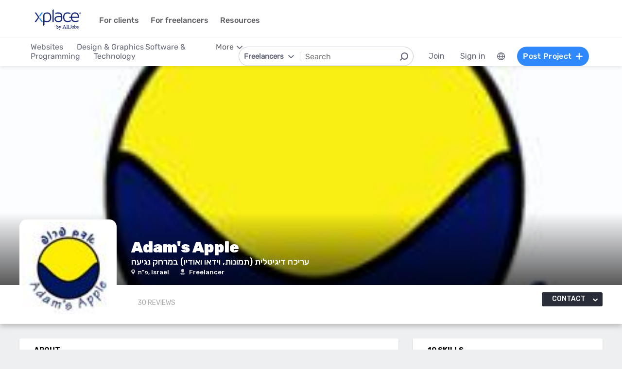

--- FILE ---
content_type: text/html; charset=utf-8
request_url: https://www.xplace.com/il/en/u/AdaMac
body_size: 65852
content:
<!DOCTYPE html><html lang="en" data-uw-w-loader="">
<head><meta name="snap_gen_timestamp_ms" content="1762280473335"><style type="text/css">@charset "UTF-8";[ng\:cloak],[ng-cloak],[data-ng-cloak],[x-ng-cloak],.ng-cloak,.x-ng-cloak,.ng-hide:not(.ng-hide-animate){display:none !important;}ng\:form{display:block;}.ng-animate-shim{visibility:hidden;}.ng-anchor{position:absolute;}</style>
<meta http-equiv="Content-Language" content="en">
<meta http-equiv="content-type" content="text/html; charset=utf-8">
<link href="https://cdn.xplace.com/includes/styles.css?v=202510292112" rel="stylesheet">
<script type="text/javascript" async="" src="https://widgetver.zoomengage.com/js/za_widget_418.js"></script><script type="text/javascript" async="" src="https://d221oziut8gs4d.cloudfront.net/widget.js?id=19763617&amp;secure&amp;9790447"></script><script type="text/javascript" async="" src="https://d2xerlamkztbb1.cloudfront.net/19763617-cf38/5/widget.js"></script><script src="https://connect.facebook.net/en_US/sdk.js?hash=1799a2297b14f1e342e700e80d100298" async="" crossorigin="anonymous"></script><script id="facebook-jssdk" src="https://connect.facebook.net/en_US/sdk.js"></script><script src="https://cdn.xplace.com/includes/common.js?v=202510292112" type="text/javascript"></script><script type="text/javascript" src="https://cdn.xplace.com/includes/jquery/latest/jquery-1.11.2.min.js?v=202510292112"></script>
<script src="https://cdnjs.cloudflare.com/ajax/libs/airbrake-js/1.0.7/client.min.js"></script>
<script src="https://cdn.xplace.com/includes/XplLogic/js_errors_logger.js"></script>
<script>
            var airbrake = new airbrakeJs.Client({
                projectId: 181974,
                projectKey: '37c4a8e96e2aaa57b72ef459d86d07bf'
            });
            airbrake.addFilter(function (notice) {
                notice.context.environment = 'production';
                return notice;
            });
        </script>
<link rel="stylesheet" href="https://cdn.xplace.com/includes/magnific-popup/magnific-popup.css?202510292112">
<script src="https://cdn.xplace.com/includes/magnific-popup/jquery.magnific-popup.js"></script>
<script type="text/javascript">

            hello = 'Hi'
        var _userway_config = {position: 3, code: 'c6QyyCP6od'};

    </script>
<script type="text/javascript" src="https://cdn.userway.org/widget.js"></script>
<script>

    var GLOBAL_JS_BROWSING_DOMAIN_URI = 'https://www.xplace.com';

    var GLOBAL_JS_UPLOAD_FILES_SLOT_SIZE = 5;

    var GLOBAL_JS_XHR_TIMEOUT_MS = 10 * 60 * 1000; // 10 minutes

    var GLOBAL_JS_MAX_UPLOAD_FILE_SIZE_B = 10485760;
    // Note: both resume can be sent with email - so size should be limited by SMTP max allowed
    var GLOBAL_JS_MAX_UPLOAD_RESUME_SIZE_B = 7340032;
    var GLOBAL_JS_MAX_UPLOAD_BID_ATTACH_SIZE_B = 10485760;

    var JS_GLOBAL_FACEBOOK_APP_ID = "143890199009668";
    var JS_GLOBAL_LINKEDIN_APP_ID = "86kj3cpf1j6w0g";
    var JS_GLOBAL_FACEBOOK_SDK_VERSION = "v12.0";

    var JS_GLOBAL_COMPANY_PROFILE_LOGO_MIN_WIDTH = 400;
    var JS_GLOBAL_COMPANY_PROFILE_LOGO_MIN_HEIGHT = 400;

</script>
<script>

    var PAGE_NEEDS_RELOAD_WARN_MESSAGE = "Some changes were made on the server. Please refresh the page to continue.";

    var REDIRECT_REASON_PARAM_NAME = "mrtRdrRsn";
    var MARKETPLACE_INCONSISTENCY_REDIRECT_REASON = "MARKETPLACE_INCONSISTENCY";
    var BAD_GATEWAY_HTTP_RESPONSE_ERROR = "Bad Gateway";

    var GLOBAL_JS_START_TIME_STAMP = 202510292112;

    var GLOBAL_JS_WS_DEST_ALL = "/topic/ws.xpl.all";
    var GLOBAL_JS_WS_DEST_CID = "/queue/ws.xpl.cid.null";

    var GLOBAL_JS_THIS_COMPANY_ID = null;
    var GLOBAL_JS_THIS_COMPANY_ID_STR = 'anon';
    var GLOBAL_JS_THIS_COMPANY_USER_NAME = "null";
    var GLOBAL_JS_THIS_COMPANY_COMPANY_NAME_ESC = "null";
    var GLOBAL_JS_THIS_COMPANY_FIRST_LAST_NAME_ESC = "null";
    var GLOBAL_JS_THIS_COMPANY_FIRST_NAME_ESC = "null";
    var GLOBAL_JS_THIS_COMPANY_FIRST_NAME_ESC_HI = hello+ ", "+"null";
    var GLOBAL_JS_THIS_COMPANY_ACC_TYPE_BASE = 'null';
    var GLOBAL_JS_THIS_COMPANY_ACC_TYPE = 'null';
    var GLOBAL_JS_THIS_COMPANY_LOGO_PATH = 'https://www.xplace.com/images/empty_user_profile_no_image.jpg';
    var GLOBAL_JS_MARKETPLACE_LOCALES = {US_EN: 'US_EN', IL_HE: 'IL_HE', IL_EN: 'IL_EN'};
    var GLOBAL_JS_MARKETPLACE_LOCALE = 'IL_EN'; // 'US_EN', 'IL_HE', 'IL_EN'
    var GLOBAL_JS_IS_INTL_MARKETPLACE = false; // 'US_EN', 'IL_HE', 'IL_EN'
    var GLOBAL_JS_THIS_COMPANY_VALID_PROJECTS = false

    // If users temporarily overrides its marketplace (e.g. on user profile)
    var GLOBAL_JS_MARKETPLACE_OVERRIDE_PARAM_VALUE =  null;

    var GLOBAL_JS_MARKETPLACE_CURRENCY = 'ILS';
    var GLOBAL_JS_DEFAULT_MARKET_CURRENCY = 'ILS';
    var GLOBAL_JS_USAGE_PERSPECTIVE = 'WEB_SITE'; // 'WEB_SITE' or 'WEB_ADMIN'
    var GLOBAL_JS_MARKETPLACE_URI_PREFIX = '/il/en'; // '' or '/il' or '/il/en'

    var GLOBAL_JS_BROWSING_CONTEXT_ROOT = 'https://www.xplace.com' + GLOBAL_JS_MARKETPLACE_URI_PREFIX;
    var GLOBAL_JS_BROWSING_LOADED_PAGE_URI = '\/u\/AdaMac';

    var GLOBAL_JS_MARKET_LANG_EN = "EN";
    var GLOBAL_JS_MARKET_LANG_HE = "HE";

    var GLOBAL_JS_IS_RTL_LANGUAGE = false;
    var GLOBAL_JS_IS_MOBILE_VIEW = false;

    // Not used atm
    // var GLOBAL_JS_RTL_CHARS = ['א', 'ב', 'ג', 'ד', 'ה', 'ו', 'ז', 'ח', 'ט', 'י', 'כ', 'ל', 'מ', 'נ', 'ס', 'ע', 'פ', 'צ', 'ק', 'ר', 'ש', 'ת', 'ך', 'ם', 'ן', 'צ', 'ף'];

    var GLOBAL_JS_ARIA_ACTION_KEYS = {KEY_ENTER: {code: 13}, KEY_SPACE: {code: 32}};

    var GLOBAL_JS_IS_LOG_DEBUG = false;
    var GLOBAL_JS_IS_GBOT_AGENT = false;

    var JS_GLOBAL_SKIP_CONFIRMATION_STEP = false;
    var JS_GLOBAL_IS_CURRENT_USER_ADMIN = false;

    var JS_GLOBAL_FACEBOOK_LOCALE = GLOBAL_JS_IS_RTL_LANGUAGE ? 'he_IL' : 'en_US';
    var JS_GLOBAL_LINKEDIN_LOCALE = GLOBAL_JS_IS_RTL_LANGUAGE ? 'he_IL' : 'en_US';

    var JS_GLOBAL_IS_JOIN_RECAPTCHA_APPLICABLE = true;
    var JS_GLOBAL_RECAPTCHA_RESPONSE = null;

    jQuery.fn.preventDoubleSubmission = function () {
        $(this).on('submit', function (e) {
            var $form = $(this);

            if ($form.data('submitted') === true) {
                // Previously submitted - don't submit again
                e.preventDefault();
                console.info("Double form submit prevented..");
            } else {
                // Mark it so that the next submit can be ignored
                $form.data('submitted', true);
            }
        });

        // Keep chainability
        return this;
    };

</script>
<script src="https://cdn.xplace.com/includes/lodash/lodash.min.js"></script>
<script src="https://cdn.xplace.com/includes/moment/moment.min.js"></script>
<script src="https://cdn.xplace.com/includes/moment/moment-timezone-with-data-2012-2022.js"></script>
<script>
    // https://github.com/lodash/lodash/issues/1701
    _.move = function (array, fromIndex, toIndex) {
        array.splice(toIndex, 0, array.splice(fromIndex, 1)[0]);
    };
</script>
<script src="https://cdn.xplace.com/includes/markjs/mark.min.js"></script>
<script src="https://cdn.xplace.com/includes/actual/jquery.actual.min.js"></script>
<script src="https://cdn.xplace.com/includes/namespace.js"></script>
<script src="https://cdn.xplace.com/includes/at_js/jquery.atwho.js"></script>
<script src="https://cdn.xplace.com/includes/twemoji/parser/twemoji.min.js"></script>
<script src="https://cdn.xplace.com/includes/emitter/EventEmitter.min.js"></script>
<script src="https://cdn.xplace.com/includes/rubaxafileapi/FileAPI.js"></script>
<script src="https://cdn.xplace.com/includes/rubaxafileapi/FileAPI.exif.js"></script>
<script src="https://cdn.xplace.com/includes/fileapi/jquery.fileapi.js"></script>
<script src="https://cdn.xplace.com/includes/XplLogic/XplLogic.js"></script>
<script src="https://cdn.xplace.com/includes/XplLogic/DateTimeUtils.js"></script>
<script src="https://cdn.xplace.com/includes/XplLogic/Events.js"></script>
<script src="https://cdn.xplace.com/includes/XplLogic/Misc.js"></script>
<script src="https://cdn.xplace.com/includes/XplLogic/MessagesLogic.js"></script>
<script src="https://cdn.xplace.com/includes/3rd/websock/sockjs/1.3.0/sockjs.min.js"></script>
<script src="https://cdn.xplace.com/includes/3rd/websock/stompjs/2.3.3/stomp.min.js"></script>
<script>

    XPL.ns('XPL.XplLogic.UriProvider');
    XPL.XplLogic.UriProvider = (function ($, XPL) {

        var UriProvider = function () {
        };

        $.extend(UriProvider.prototype, {
            init: function () {

            }
        });

        // Usage: XPL.XplLogic.UriProvider.getInvoiceUri(1234)
        UriProvider.getInvoiceUri = function (receiptNumber) {
            return _.replace("/il/en/invoice/{receiptNumber}", "{receiptNumber}", receiptNumber);
        };

        UriProvider.getInvoicesUri = function () {
            return "/il/en/invoices";
        };

        UriProvider.getInvoicePdfUri = function (receiptNumber) {
            return _.replace("/il/en/invoice/pdf/{receiptNumber}", "{receiptNumber}", receiptNumber);
        };

        UriProvider.getProjectUri = function (projectId) {
            return _.replace("/il/en/job/{projectId}", "{projectId}", projectId);
        };

        UriProvider.getPostProjectSuccessUri = function (projectId) {
            return _.replace("/il/en/job/{projectId}", "{projectId}", projectId);
        };

        UriProvider.getPostProjectUri = function () {
            return "/il/en/post";
        };

        UriProvider.getArticleUri = function (articleId) {
            return _.replace("/il/en/article/{articleId}", "{articleId}", articleId);
        };

        UriProvider.getPostArticleUri = function () {
            return "/il/en/article/post";
        };

        UriProvider.getCertifyStatusUri = function () {
            return "/il/en/certify/status"
        };

        UriProvider.getCallmeUri = function () {
            return "/il/en/callme"
        };

        UriProvider.getCallmeJoinUri = function () {
            return "/il/en/callme/join"
        };

        UriProvider.getCallmeNumbersUri = function () {
            return "/il/en/callme/numbers"
        };

        UriProvider.getCallmeCancelUri = function () {
            return "/il/en/callme/cancel"
        };

        UriProvider.getCallmeLogsUri = function () {
            return "/il/en/callme/logs"
        };

        UriProvider.getJoinUri = function () {
            return "/il/en/join"
        };

        UriProvider.getHomeUri = function () {
            return "/il/en/home"
        };

        UriProvider.getStatusUri = function () {
            return "/il/en/status"
        };

        UriProvider.getAccountUri = function () {
            return "/il/en/account"
        };

        UriProvider.getAccountAnchorUri = function (anchor) {
            return "/il/en/account" + "#" + anchor;
        };

        UriProvider.getEvalsUri = function () {
            return "/il/en/evals"
        };

        UriProvider.getUserAnchorUri = function (anchor) {
            return "/il/en/user" + "#" + anchor;
        };

        UriProvider.getNdaBidUri = function (bidId) {
            return _.replace("/il/en/nda/b/{bidId}", "{bidId}", bidId);
        };

        UriProvider.getPortfolioGroupUri = function (userName, portfolioGroupId) {
            return _.replace(_.replace("/il/en/u/{userName}/portfolio/{portfolioGroupId}", "{userName}", userName), "{portfolioGroupId}", portfolioGroupId);
        };

        UriProvider.getPortfolioEntryUri = function (userName, portfolioEntryId) {
            return _.replace(_.replace("/il/en/u/{userName}/portfolio/item/{portfolioEntryId}", "{userName}", userName), "{portfolioEntryId}", portfolioEntryId);
        };

        UriProvider.getProfilePageUri = function (userName) {
            return _.replace("/il/en/u/{userName}", "{userName}", userName);
        };

        UriProvider.getPlansUri = function () {
            return "/il/en/plans"
        };

        UriProvider.getPlansBillingUri = function (billingPlanId) {

            return _.replace("/il/en/plans/{billingPlanId}", "{billingPlanId}", billingPlanId);
        };

        UriProvider.getMessagingUri = function () {
            return "/m"
        };

        UriProvider.getMessagingUriByThread = function (threadId) {
            return "/m" + "#/" + threadId
        };

        UriProvider.getPerHourStatsUri = function () {
            return "/il/en/stats"
        };

        UriProvider.getBrowseCategoryUri = function (indSlugName, catSlugName, tabViewUriPostfix) {
            var uri = "";
            uri = XPL.XplLogic.Misc.addPathVariable(uri, indSlugName);
            uri = XPL.XplLogic.Misc.addPathVariable(uri, catSlugName);
            uri = uri + tabViewUriPostfix;
            return uri;
        };

        UriProvider.getSuggestedFeatureUri = function (featureId) {
            return _.replace("/il/en/feature/{featureId}", "{featureId}", featureId);
        };

        UriProvider.getEventsPageUri = function () {
            return "/il/en/events";
        };

        UriProvider.getPostEventPageUri = function () {
            return "/il/en/events/post";
        };

        UriProvider.getEventPageUri = function (eventId) {
            return _.replace("/il/en/events/{eventId}", "{eventId}", eventId);
        };

        UriProvider.getSearchHashTagPageUri = function (hashTag) {
            return _.replace("/hashtag/{tag}", "{tag}", hashTag);
        };

        UriProvider.getPromotedEventUri = function (eventId) {
            return _.replace("/il/en/events/{eventId}", "{eventId}", eventId);
        };

        UriProvider.getAdminProjectUri = function (projectId) {
            return _.replace("/il/en/xpladmin/job/{projectId}", "{projectId}", projectId);
        };

        UriProvider.getReorderPortfolioGroupsUri = function (userName) {
            return _.replace("/il/en/u/{userName}/portfolio/order", "{userName}", userName);
        };

        UriProvider.getLinkOpenGraphInfoCdnUrl = function (linkRef) {
            var urlBase = 'https://www.xplace.com/opengraph',
                ulrParamName = 'url',
                url = XPL.XplLogic.Misc.addRequestParam(urlBase, ulrParamName, linkRef);

            return url;
        };

        XPL.registerXplLogic(UriProvider.prototype);

        return UriProvider;

    })(jQuery, XPL);

</script>
<script>
    var REST_JS_GITHUB_USERS_URL_TEMPATE = 'https://api.github.com/users/{USER_NAME}';
    var REST_JS_STACKOVERFLOW_USERS_URL_TEMPATE = 'https://api.stackexchange.com/2.2/users/{USER_ID}?site=stackoverflow';
    var REST_JS_INTEGRATION_FREEGEOIP_URL_TEMPATE = 'https://freegeoip.net/json/';
</script>
<script src="https://cdn.xplace.com/includes/rest/js/rest.js"></script>
<script src="https://cdn.xplace.com/includes/rest/js/project_rest_client.js"></script>
<script src="https://cdn.xplace.com/includes/rest/js/company_article_rest_client.js"></script>
<script src="https://cdn.xplace.com/includes/rest/js/user_messages_rest_client.js"></script>
<script src="https://cdn.xplace.com/includes/rest/js/company_rest_client.js"></script>
<script src="https://cdn.xplace.com/includes/rest/js/profile_rest_client.js"></script>
<script src="https://cdn.xplace.com/includes/rest/js/company_task_rest_client.js"></script>
<script src="https://cdn.xplace.com/includes/rest/js/favorites_rest_client.js"></script>
<script src="https://cdn.xplace.com/includes/rest/js/tools_rest_client.js"></script>
<script src="https://cdn.xplace.com/includes/rest/js/external_rest_client.js"></script>
<script src="https://cdn.xplace.com/includes/rest/js/dynamic_stats_rest_client.js"></script>
<script src="https://cdn.xplace.com/includes/rest/js/outside_eval_rest_client.js"></script>
<script src="https://cdn.xplace.com/includes/rest/js/features_rest_client.js"></script>
<script src="https://cdn.xplace.com/includes/rest/js/promoted_events_rest_client.js"></script>
<script src="https://cdn.xplace.com/includes/rest/js/team_rest_client.js"></script>
<meta name="facebook-domain-verification" content="8dk1y9ldggapf9gydlq00i0ymy1yx4">
<script async="" src="https://static.hotjar.com/c/hotjar-58991.js?sv=5"></script><script async="" src="https://script.hotjar.com/modules.f7b829d5d96e959c0829.js" charset="utf-8"></script><style>article.za_reset,aside.za_reset,details.za_reset,figcaption.za_reset,figure.za_reset,footer.za_reset,header.za_reset,hgroup.za_reset,main.za_reset,nav.za_reset,section.za_reset,summary.za_reset{display:block !important}audio.za_reset,canvas.za_reset,video.za_reset{display:inline-block !important}.za_reset::-webkit-input-placeholder{text-align:inherit !important}.za_reset::-moz-placeholder{text-align:inherit !important}.za_reset:-ms-input-placeholder{text-align:inherit !important}.za_reset:-moz-placeholder{text-align:inherit !important}.za_reset{font-family:inherit !important;-ms-text-size-adjust:100% !important;-webkit-text-size-adjust:100% !important;-moz-box-sizing:content-box !important;box-sizing:content-box !important;overflow:visible !important;width:auto !important;float:none !important;border-collapse:separate !important;text-decoration:none solid #000 !important;text-shadow:none !important;letter-spacing:normal !important}span.za_reset{color:inherit !important;font-family:inherit !important;font-size:inherit !important}a.za_reset:not(.za_shine_text_new){background:transparent !important}a.za_reset:focus{outline:3px solid !important}a.za_reset:active,a.za_reset:hover{outline:0 !important}h1.za_reset{font-size:2em !important;margin:.67em 0 !important}b.za_reset,strong.za_reset{font-weight:bold !important}hr.za_reset{-moz-box-sizing:content-box !important;box-sizing:content-box !important;height:0 !important}mark.za_reset{background:#ff0 !important;color:#000 !important}small.za_reset{font-size:80% !important}sub.za_reset,sup.za_reset{font-size:75% !important;line-height:0 !important;position:relative !important;vertical-align:baseline !important}sup.za_reset{top:-0.5em !important}sub.za_reset{bottom:-0.25em !important}img.za_reset{border:0 !important}svg.za_reset:not(:root){overflow:hidden !important}figure.za_reset{margin:0 !important}fieldset.za_reset{border:1px solid #c0c0c0 !important;margin:0 2px !important;padding:.35em .625em .75em !important}legend.za_reset{border:0 !important;padding:0 !important}button.za_reset,input.za_reset,select.za_reset,textarea.za_reset{font-family:inherit !important;font-size:100% !important;margin:0 !important}select.za_reset,textarea.za_reset,input.za_reset,.uneditable-input.za_reset{line-height:20px;height:20px !important;box-shadow:none !important;box-sizing:content-box !important;-moz-box-sizing:content-box !important;color:#000 !important;letter-spacing:normal !important;max-height:none !important;max-width:none !important;min-height:0 !important;min-width:0 !important;opacity:1 !important;orphans:auto !important;outline-offset:0 !important;overflow-wrap:normal !important;resize:none !important;text-align:start !important;text-decoration:none solid #000 !important;text-indent:0 !important;text-rendering:auto !important;text-shadow:none !important;text-overflow:clip !important;text-transform:none !important;vertical-align:baseline !important;kerning:0 !important;text-anchor:start !important;background:#fff;background:#fff none repeat scroll 0 0 / auto padding-box border-box !important;border:none !important;border-radius:0 0 0 0 !important;border-image:none !important;border-spacing:0 0 !important;font:normal normal normal 18px/normal Verdana,sans-serif !important;list-style:disc outside none !important;margin:0 !important;outline:#000 none 0 !important;overflow:visible !important;display:inline-block;zoom:1}button.za_reset,input.za_reset{line-height:normal !important}button.za_reset{min-width:unset !important;min-height:unset !important}button.za_reset,select.za_reset{text-transform:none !important}button.za_reset,html input.za_reset[type="button"],input.za_reset[type="reset"],input.za_reset[type="submit"]{-webkit-appearance:button !important;cursor:pointer !important}button.za_reset[disabled],html input.za_reset[disabled]{cursor:default !important}input.za_reset[type="checkbox"],input.za_reset[type="radio"]{box-sizing:border-box !important;padding:0 !important}input.za_reset[type="checkbox"]{-webkit-appearance:checkbox !important}input.za_reset[type="search"]{-webkit-appearance:textfield !important;-moz-box-sizing:content-box !important;-webkit-box-sizing:content-box !important;box-sizing:content-box !important}button.za_reset::-moz-focus-inner,input.za_reset::-moz-focus-inner{border:0 !important;padding:0 !important}textarea.za_reset{overflow:auto !important;vertical-align:top !important}.za_reset *{font-size:inherit !important;text-align:inherit !important;line-height:inherit !important;color:inherit !important}@-webkit-keyframes za_shake{from{-webkit-transform:rotate(0);transform:rotate(0)}100%,50%,56%{-webkit-transform:rotate(0);transform:rotate(0)}51%,53%,55%{-webkit-transform:rotate(-20deg);transform:rotate(-20deg)}52%,54%{-webkit-transform:rotate(20deg);transform:rotate(20deg)}}@keyframes za_shake{from{-webkit-transform:rotate(0);transform:rotate(0)}100%,50%,56%{-webkit-transform:rotate(0);transform:rotate(0)}51%,53%,55%{-webkit-transform:rotate(-20deg);transform:rotate(-20deg)}52%,54%{-webkit-transform:rotate(20deg);transform:rotate(20deg)}}@keyframes za_spin{100%{transform:rotate(1turn)}}@keyframes za_scale{50%{-ms-transform:scale(1.2,1.2);-webkit-transform:scale(1.2,1.2);transform:scale(1.2,1.2)}100%{-ms-transform:scale(1,1);-webkit-transform:scale(1,1);transform:scale(1,1)}}@keyframes za_3d_rotate{50%{-webkit-transform:rotateY(180deg);transform:rotateY(180deg)}100%{-webkit-transform:rotateY(360deg);transform:rotateY(360deg)}}.za_shine_text{background:-webkit-gradient(linear,left top,right top,from(#222),to(#222),color-stop(.5,#fff));background:-moz-gradient(linear,left top,right top,from(#222),to(#222),color-stop(.5,#fff));background:gradient(linear,left top,right top,from(#222),to(#222),color-stop(.5,#fff));-webkit-background-size:200% 100%;-moz-background-size:200% 100%;background-size:200% 100%;-webkit-background-clip:text;-moz-background-clip:text;background-clip:text;background-repeat:no-repeat;background-position:0 0;animation-delay:0}.za_shine_text_new{background:linear-gradient(90deg,var(--za_shine_color),#fff,var(--za_shine_color));-webkit-text-fill-color:rgba(222,222,222,0);background-size:500%;-webkit-background-clip:text;background-clip:text;background-repeat:no-repeat;background-position:0 0}@-moz-keyframes za_shine_text{from{background-position:top left}to{background-position:top right}}@-webkit-keyframes za_shine_text{from{background-position:top left}to{background-position:top right}}@-o-keyframes za_shine_text{from{background-position:top left}to{background-position:top right}}@-ms-keyframes za_shine_text{from{background-position:top left}to{background-position:top right}}@keyframes za_shine_text{from{background-position:top left}to{background-position:top right}}@keyframes za_blink_c{from,to{border-color:transparent}50%{border-color:black}}.za_shine{overflow:hidden !important}.za_shine:after{animation:za_shine var(--za_shine_duration) linear var(--za_shine_iteration);content:"";position:absolute;top:-110%;left:-210%;width:200%;height:40px;opacity:0;transform:rotate(70deg);background:rgba(255,255,255,0.13);background:linear-gradient(to right,rgba(255,255,255,0.13) 0,rgba(255,255,255,0.13) 77%,rgba(255,255,255,0.5) 92%,rgba(255,255,255,0.0) 100%)}@keyframes za_shine{to{opacity:1;top:-30%;left:0;transition-property:left,top,opacity;transition-duration:8s;transition-timing-function:linear}}@keyframes za_3d_unfold{from{transform-style:preserve-3d;opacity:0;-webkit-transform:rotateY(-60deg);transform:rotateY(-60deg)}to{opacity:1;-webkit-transform:rotateY(0);transform:rotateY(0)}}@keyframes za_3d_unfold_remove{from{transform-style:preserve-3d;opacity:1;-webkit-transform:rotateY(0);transform:rotateY(0)}to{opacity:0;-webkit-transform:rotateY(-60deg);transform:rotateY(-60deg)}}@keyframes za_newsletter{from{opacity:0;transform:scale(0) rotate(500deg)}to{opacity:1;transform:scale(1) rotate(0)}}@keyframes za_newsletter_remove{from{opacity:1;transform:scale(1) rotate(0)}to{opacity:0;transform:scale(0) rotate(500deg)}}@keyframes za_zoom_in{from{opacity:0;transform:scale(0.8)}to{opacity:1;transform:scale(1)}}@keyframes za_zoom_in_remove{from{opacity:1;transform:scale(1)}to{opacity:0;transform:scale(0.8)}}@keyframes za_zoom_out{from{opacity:0;transform:scale(1.3)}to{opacity:1;transform:scale(1)}}@keyframes za_zoom_out_remove{from{opacity:1;transform:scale(1)}to{opacity:0;transform:scale(1.3)}}@keyframes za_slide_right{from{opacity:0;transform:translateX(-200px)}to{opacity:1;transform:translateX(0)}}@keyframes za_slide_right_remove{from{opacity:1;transform:translateX(0)}to{opacity:0;transform:translateX(-200px)}}@keyframes za_slide_left{from{opacity:0;transform:translateX(+200px)}to{opacity:1;transform:translateX(0)}}@keyframes za_slide_left_remove{from{opacity:1;transform:translateX(0)}to{opacity:0;transform:translateX(+200px)}}@keyframes za_slide_down{from{opacity:0;transform:translateY(-100px)}to{opacity:1;transform:translateY(0)}}@keyframes za_slide_down_remove{from{opacity:1;transform:translateY(0)}to{opacity:0;transform:translateY(-100px)}}@keyframes za_slide_up{from{opacity:0;transform:translateY(+100px)}to{opacity:1;transform:translateY(0)}}@keyframes za_slide_up_remove{from{opacity:1;transform:translateY(0)}to{opacity:0;transform:translateY(+100px)}}@keyframes za_swing{20%{transform:rotate(10deg)}40%{transform:rotate(-7deg)}60%{transform:rotate(3deg)}80%{transform:rotate(-3deg)}100%{transform:rotate(0)}}@keyframes za_hinge{animation-name:hinge;0{transform:rotate(0);transform-origin:top left;animation-timing-function:ease-in-out}20%,60%{transform:rotate(80deg);transform-origin:top left;animation-timing-function:ease-in-out}40%{transform:rotate(60deg);transform-origin:top left;animation-timing-function:ease-in-out}80%{transform:rotate(60deg) translateY(0);opacity:1;transform-origin:top left;animation-timing-function:ease-in-out}100%{transform:translateY(700px);opacity:0}}@-webkit-keyframes za_rotate_in_right{from{-webkit-transform-origin:right bottom;transform-origin:right bottom;-webkit-transform:rotate3d(0,0,1,45deg);transform:rotate3d(0,0,1,45deg);opacity:0}to{-webkit-transform-origin:right bottom;transform-origin:right bottom;-webkit-transform:translate3d(0,0,0);transform:translate3d(0,0,0);opacity:1}}@keyframes za_rotate_in_right{from{-webkit-transform-origin:right bottom;transform-origin:right bottom;-webkit-transform:rotate3d(0,0,1,45deg);transform:rotate3d(0,0,1,45deg);opacity:0}to{-webkit-transform-origin:right bottom;transform-origin:right bottom;-webkit-transform:translate3d(0,0,0);transform:translate3d(0,0,0);opacity:1}}@-webkit-keyframes za_rotate_out_right{from{-webkit-transform-origin:right bottom;transform-origin:right bottom;opacity:1}to{-webkit-transform-origin:right bottom;transform-origin:right bottom;-webkit-transform:rotate3d(0,0,1,90deg);transform:rotate3d(0,0,1,90deg);opacity:0}}@keyframes za_rotate_out_right{from{-webkit-transform-origin:right bottom;transform-origin:right bottom;opacity:1}to{-webkit-transform-origin:right bottom;transform-origin:right bottom;-webkit-transform:rotate3d(0,0,1,90deg);transform:rotate3d(0,0,1,90deg);opacity:0}}.zoom-spinner{text-align:center !important}.zoom-spinner div{width:10px !important;height:10px !important;background-color:white;border-radius:100%;display:inline-block;animation:sk-bdelay 1.4s infinite ease-in-out both}.zoom-spinner .za_b1{animation-delay:-0.32s}.zoom-spinner .za_b2{animation-delay:-0.16s}@-webkit-keyframes sk-bdelay{0,80%,100%{transform:scale(0)}40%{transform:scale(.8)}}@keyframes sk-bdelay{0,80%,100%{transform:scale(0)}40%{transform:scale(.8)}}.za_reset .lwc-chat-button{position:relative !important;bottom:0 !important;right:0 !important}.za_reset.za_switch{display:inline-block !important;width:60px !important;height:34px !important}.za_reset.za_slider{position:absolute !important;top:0 !important;left:0 !important;right:0 !important;bottom:0 !important;cursor:pointer !important;background-color:#ccc !important;-webkit-transition:.4s !important;transition:.4s !important}.za_reset.za_slider:before{position:absolute;content:"";height:84%;width:45%;left:10%;bottom:8%;background-color:white;-webkit-transition:.4s;transition:.4s}input:focus+.za_reset.za_slider{box-shadow:0 0 1px #2196f3 !important}input:checked+.za_reset.za_slider:before{-webkit-transform:translateX(80%) !important;-ms-transform:translateX(80%) !important;transform:translateX(80%) !important}.za_reset.za_slider.za_round{border-radius:34px !important}.za_reset.za_slider.za_round:before{border-radius:50% !important}.za_flip-clock-wrapper *{-webkit-box-sizing:border-box !important;-moz-box-sizing:border-box !important;-ms-box-sizing:border-box !important;-o-box-sizing:border-box !important;box-sizing:border-box !important;-webkit-backface-visibility:hidden !important;-moz-backface-visibility:hidden !important;-ms-backface-visibility:hidden !important;-o-backface-visibility:hidden !important;backface-visibility:hidden !important}.za_flip-clock-wrapper a{cursor:pointer !important;text-decoration:none !important;color:#ccc !important}.za_flip-clock-wrapper ul{list-style:none !important}.za_flip-clock-wrapper.clearfix:before,.za_flip-clock-wrapper.clearfix:after{content:" " !important;display:table !important}.za_flip-clock-wrapper.clearfix:after{clear:both !important}.za_flip-clock-wrapper{font:normal 11px "Helvetica Neue",Helvetica,sans-serif !important;-webkit-user-select:none !important}.za_flip-clock-meridium{background:none !important;box-shadow:0 0 0 !important}.za_flip-clock-meridium a{color:#313333 !important;word-break:keep-all !important;overflow-wrap:normal !important}.za_flip-clock-wrapper{text-align:center !important;position:relative !important;width:100% !important}.za_flip-clock-wrapper:before,.za_flip-clock-wrapper:after{content:" " !important;display:table !important}.za_flip-clock-wrapper:after{clear:both !important}.za_flip-clock-wrapper ul{position:relative !important;float:left !important;margin:5px !important;width:60px !important;height:90px !important;font-weight:bold !important;line-height:87px !important;border-radius:6px !important;background:#000;padding:0 !important}.za_flip-clock-wrapper ul li{z-index:1;position:absolute !important;left:0 !important;top:0 !important;width:100% !important;height:100% !important;line-height:87px !important;text-decoration:none !important}.za_flip-clock-wrapper ul li:first-child{z-index:2}.za_flip-clock-wrapper ul li a{display:block !important;height:100% !important;-webkit-perspective:200px !important;-moz-perspective:200px !important;perspective:200px !important;margin:0 !important;overflow:visible !important;cursor:default !important;pointer-events:none !important}.za_flip-clock-wrapper ul li a div{z-index:1;position:absolute !important;left:0 !important;width:100% !important;height:50% !important;font-size:80px !important;overflow:hidden !important;outline:1px solid transparent !important}.za_flip-clock-wrapper ul li a div .shadow{position:absolute !important;width:100% !important;height:100% !important;z-index:2}.za_flip-clock-wrapper ul li a div.up{-webkit-transform-origin:50% 100%;-moz-transform-origin:50% 100%;-ms-transform-origin:50% 100%;-o-transform-origin:50% 100%;transform-origin:50% 100%;-moz-transform:rotate(0);-ms-transform:rotate(0);-webkit-transform:rotate(0);-o-transform:rotate(0);transform:rotate(0);top:0 !important}.za_flip-clock-wrapper ul li a div.up:after{content:"" !important;position:absolute !important;top:44px !important;left:0 !important;z-index:5;width:100% !important;height:3px !important;background-color:#000 !important;background-color:rgba(0,0,0,0.4) !important}.za_flip-clock-wrapper ul li a div.down{-webkit-transform-origin:50% 0;-moz-transform-origin:50% 0;-ms-transform-origin:50% 0;-o-transform-origin:50% 0;transform-origin:50% 0;-moz-transform:rotate(0);-ms-transform:rotate(0);-webkit-transform:rotate(0);-o-transform:rotate(0);transform:rotate(0);bottom:0 !important;border-bottom-left-radius:6px !important;border-bottom-right-radius:6px !important}.za_flip-clock-wrapper ul li a div div.inn{position:absolute !important;left:0 !important;z-index:1;width:100% !important;height:200% !important;color:#ccc !important;text-shadow:0 1px 2px #000 !important;text-align:center !important;border-radius:6px !important;font-size:70px !important}.za_flip-clock-wrapper ul li a div.up div.inn{top:0 !important}.za_flip-clock-wrapper ul li a div.down div.inn{bottom:0 !important}.za_flip-clock-wrapper ul.za_fc_play li.za_flip-clock-before{z-index:3}.za_flip-clock-wrapper .za_fc_flip{box-shadow:0 2px 5px rgba(0,0,0,0.7) !important;contain:layout paint !important;will-change:transform !important}.za_flip-clock-wrapper ul.za_fc_play li.za_flip-clock-active{-webkit-animation:za_flipclock_asd .5s .5s linear both;-moz-animation:za_flipclock_asd .5s .5s linear both;animation:za_flipclock_asd .5s .5s linear both;z-index:5}.za_flip-clock-divider{float:left !important;display:inline-block !important;position:relative !important;width:20px !important;height:100px !important}.za_flip-clock-divider:first-child{width:0 !important}.za_flip-clock-dot{display:block !important;background:#323434 !important;width:10px !important;height:10px !important;position:absolute !important;border-radius:50% !important;box-shadow:0 0 5px rgba(0,0,0,0.5) !important;left:5px !important}.za_flip-clock-divider .za_flip-clock-label{position:absolute !important;color:black !important;word-break:keep-all !important;text-shadow:none !important}.za_reset ul{margin:0 !important}[za-html-text="true"].za_reset ul li::marker{content:"• " !important}[za-html-text="true"].za_reset ul li{list-style-position:inside !important}.za-direction-rtl{direction:rtl !important}.za-direction-ltr{direction:ltr !important}.za-align-right{text-align:right !important}.za-align-left{text-align:left !important}.za-align-center{text-align:center !important}[za-html-text="true"] p{margin:0;font-family:inherit !important}[za_link="true"] p{width:100% !important}.js-za_marquee-wrapper{float:left}.js-za_marquee{position:relative}.za-nav-story-bg{border-radius:50px !important;width:0 !important;height:100% !important}[data-story-carousel="true"] .za-slide video{display:block !important}[data-story-carousel="true"] .za-slide video::-webkit-media-controls{display:none !important}[data-story-carousel="true"] .za-slide video::-webkit-media-controls-enclosure{display:none !important}.za-vol-ctrl svg,.za-anim-ctrl svg{position:relative !important}a[za_animation],a[za_animation] u{text-decoration:none !important}[za_animation="za_slide_ltr"] p>:last-child{color:var(--effectStrokeColor);position:relative;text-decoration:none}[za_animation="za_slide_ltr"] p>:last-child::before{content:"";position:absolute;width:100%;height:4px;border-radius:4px;background-color:var(--effectStrokeColor);bottom:0;left:0;transform-origin:right;transform:scaleX(0);transition:transform .3s ease-in-out}[za_animation="za_slide_ltr"] p>:last-child:hover::before{transform-origin:left;transform:scaleX(1)}[za_animation="za_slide_rtl"] p>:last-child{color:var(--effectStrokeColor);position:relative;text-decoration:none}[za_animation="za_slide_rtl"] p>:last-child::before{content:"";position:absolute;width:100%;height:4px;border-radius:4px;background-color:var(--effectStrokeColor);bottom:0;left:0;transform-origin:left;transform:scaleX(0);transition:transform .3s ease-in-out}[za_animation="za_slide_rtl"] p>:last-child:hover::before{transform-origin:right;transform:scaleX(1)}[za_animation="za_slide_bottom"] p>:last-child{text-decoration:none;color:var(--effectStrokeColor);margin:0 20px 0 0;position:relative}[za_animation="za_slide_bottom"] p>:last-child:before{position:absolute;top:100%;left:0;width:100%;height:3px;background-color:var(--effectStrokeColor);content:"";-webkit-transform:translateY(8px);opacity:0;transition-property:-webkit-transform,opacity;transition-duration:.3s}[za_animation="za_slide_bottom"] p>:last-child:hover:before{-webkit-transform:translateY(0);opacity:1}[za_animation="za_inside_out"] p>:last-child{text-decoration:none;margin:0 20px 0 0;position:relative}[za_animation="za_inside_out"] p>:last-child::after{content:"";position:absolute;left:0;bottom:0;width:100%;height:3px;background:var(--effectStrokeColor);transform:scaleX(0);transform-origin:center;transition:transform .3s ease-in-out}[za_animation="za_inside_out"] p>:last-child:hover::after{transform:scaleX(1)}[za_animation="za_scale_color"] p>:last-child{text-decoration:none;display:inline-block;transition:transform .3s ease-in-out,color .3s ease-in-out;transform-origin:center}[za_animation="za_scale_color"] p>:last-child:hover{transform:scale(1.2);color:var(--effectStrokeColor) !important}[za_animation="za_brackets"] p>:last-child::before,[za_animation="za_brackets"] p>:last-child::after{display:inline-block;opacity:0;-webkit-transition:-webkit-transform .3s,opacity .2s;-moz-transition:-moz-transform .3s,opacity .2s;transition:transform .3s,opacity .2s}[za_animation="za_brackets"] p>:last-child::before{margin-right:10px;content:"[";color:var(--effectStrokeColor);-webkit-transform:translateX(20px);-moz-transform:translateX(20px);transform:translateX(20px)}[za_animation="za_brackets"] p>:last-child::after{margin-left:10px;content:"]";color:var(--effectStrokeColor);-webkit-transform:translateX(-20px);-moz-transform:translateX(-20px);transform:translateX(-20px)}[za_animation="za_brackets"] p>:last-child:hover::before,[za_animation="za_brackets"] p>:last-child:hover::after,[za_animation="za_brackets"] p>:last-child:focus::before,[za_animation="za_brackets"] p>:last-child:focus::after{opacity:1;-webkit-transform:translateX(0);-moz-transform:translateX(0);transform:translateX(0)}.za_reset.instagram-media{width:100% !important;height:100% !important;min-width:auto !important}@-webkit-keyframes za_flipclock_asd{from{z-index:2}20%{z-index:4}100%{z-index:4}}@-moz-keyframes za_flipclock_asd{from{z-index:2}20%{z-index:4}100%{z-index:4}}@-o-keyframes za_flipclock_asd{from{z-index:2}20%{z-index:4}100%{z-index:4}}@keyframes za_flipclock_asd{from{z-index:2}20%{z-index:4}100%{z-index:4}}.za_flip-clock-wrapper ul.za_fc_play li.za_flip-clock-active .down{z-index:2;-webkit-animation:za_flipclock_turn .5s .5s linear both;-moz-animation:za_flipclock_turn .5s .5s linear both;animation:za_flipclock_turn .5s .5s linear both}@-webkit-keyframes za_flipclock_turn{from{-webkit-transform:rotateX(90deg)}100%{-webkit-transform:rotateX(0)}}@-moz-keyframes za_flipclock_turn{from{-moz-transform:rotateX(90deg)}100%{-moz-transform:rotateX(0)}}@-o-keyframes za_flipclock_turn{from{-o-transform:rotateX(90deg)}100%{-o-transform:rotateX(0)}}@keyframes za_flipclock_turn{from{transform:rotateX(90deg)}100%{transform:rotateX(0)}}.za_flip-clock-wrapper ul.za_fc_play li.za_flip-clock-before .up{z-index:2;-webkit-animation:za_flipclock_turn2 .5s linear both;-moz-animation:za_flipclock_turn2 .5s linear both;animation:za_flipclock_turn2 .5s linear both}@-webkit-keyframes za_flipclock_turn2{from{-webkit-transform:rotateX(0)}100%{-webkit-transform:rotateX(-90deg)}}@-moz-keyframes za_flipclock_turn2{from{-moz-transform:rotateX(0)}100%{-moz-transform:rotateX(-90deg)}}@-o-keyframes za_flipclock_turn2{from{-o-transform:rotateX(0)}100%{-o-transform:rotateX(-90deg)}}@keyframes za_flipclock_turn2{from{transform:rotateX(0)}100%{transform:rotateX(-90deg)}}.za_flip-clock-wrapper ul li.za_flip-clock-active{z-index:3}.za_flip-clock-wrapper ul.za_fc_play li.za_flip-clock-before .up .shadow{background:-moz-linear-gradient(top,rgba(0,0,0,0.1) 0,black 100%) !important;background:-webkit-gradient(linear,left top,left bottom,color-stop(0,rgba(0,0,0,0.1)),color-stop(100%,black)) !important;background:linear,top,rgba(0,0,0,0.1) 0,black 100% !important;background:-o-linear-gradient(top,rgba(0,0,0,0.1) 0,black 100%) !important;background:-ms-linear-gradient(top,rgba(0,0,0,0.1) 0,black 100%) !important;background:linear,to bottom,rgba(0,0,0,0.1) 0,black 100% !important;-webkit-animation:za_flipclock_show .5s linear both;-moz-animation:za_flipclock_show .5s linear both;animation:za_flipclock_show .5s linear both}.za_flip-clock-wrapper ul.za_fc_play li.za_flip-clock-active .up .shadow{background:-moz-linear-gradient(top,rgba(0,0,0,0.1) 0,black 100%) !important;background:-webkit-gradient(linear,left top,left bottom,color-stop(0,rgba(0,0,0,0.1)),color-stop(100%,black)) !important;background:linear,top,rgba(0,0,0,0.1) 0,black 100% !important;background:-o-linear-gradient(top,rgba(0,0,0,0.1) 0,black 100%) !important;background:-ms-linear-gradient(top,rgba(0,0,0,0.1) 0,black 100%) !important;background:linear,to bottom,rgba(0,0,0,0.1) 0,black 100% !important;-webkit-animation:za_flipclock_hide .5s .3s linear both;-moz-animation:za_flipclock_hide .5s .3s linear both;animation:za_flipclock_hide .5s .3s linear both}.za_flip-clock-wrapper ul.za_fc_play li.za_flip-clock-before .down .shadow{background:-moz-linear-gradient(top,black 0,rgba(0,0,0,0.1) 100%) !important;background:-webkit-gradient(linear,left top,left bottom,color-stop(0,black),color-stop(100%,rgba(0,0,0,0.1))) !important;background:linear,top,black 0,rgba(0,0,0,0.1) 100% !important;background:-o-linear-gradient(top,black 0,rgba(0,0,0,0.1) 100%) !important;background:-ms-linear-gradient(top,black 0,rgba(0,0,0,0.1) 100%) !important;background:linear,to bottom,black 0,rgba(0,0,0,0.1) 100% !important;-webkit-animation:za_flipclock_show .5s linear both;-moz-animation:za_flipclock_show .5s linear both;animation:za_flipclock_show .5s linear both}.za_flip-clock-wrapper ul.za_fc_play li.za_flip-clock-active .down .shadow{background:-moz-linear-gradient(top,black 0,rgba(0,0,0,0.1) 100%) !important;background:-webkit-gradient(linear,left top,left bottom,color-stop(0,black),color-stop(100%,rgba(0,0,0,0.1))) !important;background:linear,top,black 0,rgba(0,0,0,0.1) 100% !important;background:-o-linear-gradient(top,black 0,rgba(0,0,0,0.1) 100%) !important;background:-ms-linear-gradient(top,black 0,rgba(0,0,0,0.1) 100%) !important;background:linear,to bottom,black 0,rgba(0,0,0,0.1) 100% !important;-webkit-animation:za_flipclock_hide .5s .3s linear both;-moz-animation:za_flipclock_hide .5s .3s linear both;animation:za_flipclock_hide .5s .2s linear both}@-webkit-keyframes za_flipclock_show{from{opacity:0}100%{opacity:1}}@-moz-keyframes za_flipclock_show{from{opacity:0}100%{opacity:1}}@-o-keyframes za_flipclock_show{from{opacity:0}100%{opacity:1}}@keyframes za_flipclock_show{from{opacity:0}100%{opacity:1}}@-webkit-keyframes za_flipclock_hide{from{opacity:1}100%{opacity:0}}@-moz-keyframes za_flipclock_hide{from{opacity:1}100%{opacity:0}}@-o-keyframes za_flipclock_hide{from{opacity:1}100%{opacity:0}}@keyframes za_flipclock_hide{from{opacity:1}100%{opacity:0}}a.za_click_activate{cursor:pointer}@media(max-width:480px){img.za_wm_img{height:13px;width:13px}}</style></head><body><div id="fb-root"></div>
<script>

    window.fbAsyncInit = function() {
        FB.init({
            appId      : '143890199009668', // App ID
            status     : true, // check login status
            cookie     : true, // enable cookies to allow the server to access the session
            xfbml      : true,  // parse XFBML
            version    : 'v12.0'
        });

        jQuery('#fb-root').trigger('facebook:init');
    };

    // Load the SDK asynchronously
    (function(d, s, id) {
        var js, fjs = d.getElementsByTagName(s)[0];
        if (d.getElementById(id)) return;
        js = d.createElement(s); js.id = id;
        js.src = "//connect.facebook.net/" + JS_GLOBAL_FACEBOOK_LOCALE  + "/sdk.js";
        fjs.parentNode.insertBefore(js, fjs);
    }(document, 'script', 'facebook-jssdk'));

</script>
<script src="https://maps.googleapis.com/maps/api/js?key=AIzaSyAvcZUm10fyNJlfU1yCtv444M8Y4HwOeKw&amp;language=en&amp;libraries=places"></script>
<style>

    .ngdialog.ngdialog-theme-default.ng-alert-content .ngdialog-content {
        border: none;
        display: block;
        padding: 25px 40px 30px 40px;
        z-index: 99999999;
        background: #fff;
        border-radius: 7px;
        font-size: 14px;
        font-weight: 600;
        text-align: left;
        color: black;
        position: fixed;
        top: 33%;
        left: 39%;
        box-shadow: 0 0 30px #222;
        width: 90% !important;
        max-width: 400px !important;
    }

    .ngdialog.ngdialog-theme-default.ng-alert-content .ngdialog-content div {
        font-family: RobotoLight, OpenSans, Arial, Sans-Serif;
        text-align: center;
    }

    .ngdialog.ngdialog-theme-default.ng-alert-content .ngdialog-content .alerterror {
        padding: 10px 20px;
        text-align: left;
        margin: 0 auto;
        color: white;
        background: #cd0609;
        text-transform: uppercase;
        border: 1px solid #f5aca6;
        width: auto
    }

    .ngdialog.ngdialog-theme-default.ng-alert-content .ngdialog-content .rec_cancel {
        border: none;
        background: #0c7dd6;
        border-radius: 3px;
        text-transform: uppercase;
        color: #fff;
        font-size: 15px;
        font-weight: 300;
        padding: 7px 15px;
        cursor: pointer;
        transition: .2s
    }

    .ngdialog.ngdialog-theme-default.ng-alert-content .ngdialog-content input.rec_cancel:hover {
        background: #ddd
    }

    .ngdialog.ngdialog-theme-default.ng-alert-content .ngdialog-content .clear_both {
        clear: both
    }

    .ngdialog.ngdialog-theme-default.ng-spinner-content {
        text-align: center !important;
    }

    .ngdialog.ngdialog-theme-default.ng-spinner-content .ngdialog-content {
        border: none;
        display: block;
        z-index: 99999999;
        background: #fff;
        border-radius: 7px;
        font-size: 14px;
        font-weight: 600;
        color: black;
        position: fixed;
        top: 40%;
        left: 50%;
        margin-left: -42px;
        box-shadow: 0 0 30px #222;
        width: 85px;
        height: 85px;
        text-align: center !important;
    }

    .ngdialog.ngdialog-theme-default.ng-spinner-content .ngdialog-content img {
        width: 58px
    }

    .ngdialog.ngdialog-theme-default.ng-spinner-content .ngdialog-content .clear_both {
        clear: both
    }

    .ngdialog.ngdialog-theme-default.ng-notification-content {
        text-align: center !important;
    }

    .ngdialog.ngdialog-theme-default.ng-notification-content .ngdialog-content {
        border: none;
        display: block;
        padding: 0px 0px 0px 0px;
        z-index: 99999999;
        background: #49b720;
        border-radius: 700px;
        font-size: 24px;
        font-weight: 600;
        position: fixed;
        top: 8px;
        left: 50%;
        margin-left: -150px;
        box-shadow: 0 0 30px #fff;
        width: 300px;
        height: auto;
        text-align: center !important;
    }

    .ngdialog.ngdialog-theme-default.ng-notification-content .ngdialog-content .clear_both {
        clear: both
    }

    .ngdialog.ngdialog-theme-default.async-upload-container .ngdialog-content {
        width: 0;
        padding: 0;
        left: -12%;
        text-align: center
    }

    .ngdialog.ngdialog-theme-default.async-upload-container .ngdialog-content .async-upload-text {
        font-weight: bold;
        text-transform: uppercase;
        font-size: 15px;
        color: #fff;
        position: absolute;
        top: -25px;
        left: 120px;
        margin-bottom: 5px
    }

    .ngdialog.ngdialog-theme-default.async-upload-container .ngdialog-content .async-upload-indicator {
        width: 340px;
        height: 17px;
        background: #fff;
        padding: 5px;
        border-radius: 15px;
        position: absolute;
    }

    .ngdialog.ngdialog-theme-default.async-upload-container .ngdialog-content .async-upload-indicator-bar {
        position: relative;
        background: #00B9FF;
        height: 7px;
        border-radius: 5px;
        text-align: right;
        display: block;
        float: left
    }

    .ngdialog.ngdialog-theme-default.ng-confirm-content .ngdialog-content div {
        font-family: RobotoLight, OpenSans, Arial, Sans-Serif;
        text-align: center
    }

    .ngdialog.ngdialog-theme-default.ng-confirm-content .ngdialog-content {
        border: none;
        display: block;
        padding: 25px 40px 30px 40px;
        z-index: 99999999;
        background: #fff;
        border-radius: 7px;
        font-size: 17px;
        text-align: left;
        color: black;
        position: fixed;
        top: 33%;
        left: 50%;
        margin-left: -200px;
        box-shadow: 0 0 30px #222;
        width: 400px !important;
        max-width: 400px !important;
    }

    .ngdialog.ngdialog-theme-default.ng-confirm-content .ngdialog-content .title {
        font-size: 30px;
        color: #333;
        text-align: center;
        margin-bottom: 25px
    }

    .ngdialog.ngdialog-theme-default.ng-confirm-content .ngdialog-content input.rec_confirm {
        border: none;
        background: #116fc5;
        border-radius: 3px;
        text-transform: uppercase;
        color: #fff;
        font-size: 15px;
        font-weight: 600;
        padding: 7px 15px;
        cursor: pointer;
        transition: .2s
    }

    .ngdialog.ngdialog-theme-default.ng-confirm-content .ngdialog-content .rec_cancel {
        border: none;
        background: #f3f3f3;
        border-radius: 3px;
        text-transform: uppercase;
        color: #888;
        font-size: 15px;
        font-weight: 300;
        padding: 7px 15px;
        cursor: pointer;
        transition: .2s
    }

    .ngdialog.ngdialog-theme-default.ng-confirm-content .ngdialog-content input.rec_confirm:hover {
        background: #0c60b9
    }

    .ngdialog.ngdialog-theme-default.ng-confirm-content .ngdialog-content input.rec_cancel:hover {
        background: #ddd
    }

    .ngdialog.ngdialog-theme-default.ng-confirm-content .ngdialog-content .clear_both {
        clear: both
    }

</style>
<style type="text/css">

    [slide-if-directive]:not([slide-if-directive=""]){display: none;}
    [slide-after-directive]:not([slide-after-directive=""]){display: none;}

    [custom-ng-cloak]{
        display:none !important;
    }

    .background_scroll_lock {
        overflow: hidden;
    }

    /* Fade-in / Fade-out for ng-if directive */

    .animate-if.ng-enter{transition:all 1s linear; -webkit-transition: all 1s linear; -moz-transition: all 1s linear;-o-transition: all 1s linear}
    .animate-if.ng-leave {}
    .animate-if.ng-enter,.animate-if.ng-leave.ng-leave-active {opacity: 0}
    .animate-if.ng-leave,.animate-if.ng-enter.ng-enter-active {opacity: 1}

</style>
<script src="https://cdn.xplace.com/includes/angular/angular.min.js"></script>
<script src="https://cdn.xplace.com/includes/angular/angular-aria.min.js"></script>
<script src="https://cdn.xplace.com/includes/angular/angular-animate.min.js"></script>
<script src="https://cdn.xplace.com/includes/angular/angular-resource.min.js"></script>
<script src="https://cdn.xplace.com/includes/angular/angular-cookies.js"></script>
<script src="https://cdn.xplace.com/includes/jquery/plugins/stars_rating_custom_plugin.js"></script>
<script src="https://cdn.xplace.com/includes/ba-linkify.min.js"></script>
<script>
    var XPL_USER_IS_ADMIN = false;
    var XPL_CURRENT_NG_LANGUAGE = 'en';
</script>
<script src="https://cdn.xplace.com/includes/angular/ext/angular.ng-modules.js"></script>
<script src="https://cdn.xplace.com/includes/angular/ext/xplace.ng.common.js"></script>
<script src="https://cdn.xplace.com/includes/angular/ext/click-outside.directive.js"></script>
<script src="https://cdn.xplace.com/includes/angular/ext/translate/messageformat.js"></script>
<script src="https://cdn.xplace.com/includes/angular/ext/translate/en.js"></script>
<script src="https://cdn.xplace.com/includes/angular/ext/translate/iw.js"></script>
<script src="https://cdn.xplace.com/includes/angular/ext/translate/angular-translate.min.js"></script>
<script src="https://cdn.xplace.com/includes/angular/ext/translate/angular-translate-loader-static-files.min.js"></script>
<script src="https://cdn.xplace.com/includes/angular/ext/translate/angular-translate-interpolation-messageformat.min.js"></script>
<script src="https://cdn.xplace.com/includes/angular/ext/storage/ngStorage.min.js"></script>
<link rel="stylesheet" href="https://cdn.xplace.com/includes/angular/ext/dialog/ngDialog-theme-default.css?202510292112">
<link rel="stylesheet" href="https://cdn.xplace.com/includes/angular/ext/dialog/ngDialog.css?202510292112">
<script src="https://cdn.xplace.com/includes/angular/ext/dialog/ngDialog.min.js"></script>
<link rel="stylesheet" href="https://cdn.xplace.com/includes/angular/ext/croppie/croppie.css?202510292112">
<link rel="stylesheet" href="https://cdn.xplace.com/includes/angular/ext/croppie/ng-croppie.css?202510292112">
<script src="https://cdn.xplace.com/includes/angular/ext/croppie/croppie.js"></script>
<script src="https://cdn.xplace.com/includes/angular/ext/croppie/ng-croppie.js"></script>
<script src="https://cdn.xplace.com/includes/angular/ext/select2/js/select2.full.min.js"></script>
<script src="https://cdn.xplace.com/includes/angular/ext/select2/js/i18n/en.js"></script>
<script src="https://cdn.xplace.com/includes/angular/ext/select2/js/i18n/he.js"></script>
<link rel="stylesheet" href="https://cdn.xplace.com/includes/angular/ext/select2/css/select2.min.css?202510292112">
<script src="https://cdn.xplace.com/includes/angular/ext/select2/xpl-select2.js"></script>
<script src="https://cdn.xplace.com/includes/angular/ext/pikaday/pikaday.js"></script>
<link rel="stylesheet" href="https://cdn.xplace.com/includes/angular/ext/pikaday/css/pikaday.css?202510292112">
<script src="https://cdn.xplace.com/includes/angular/ext/pikaday/pikaday-angular.js"></script>
<script src="https://cdn.xplace.com/includes/angular/ext/range-slider/angular.rangeSlider.js"></script>
<link rel="stylesheet" href="https://cdn.xplace.com/includes/angular/ext/range-slider/css/angular.rangeSlider.css?202510292112">
<script src="https://cdn.xplace.com/includes/angular/ext/toast/angular-toastr.tpls.js"></script>
<link rel="stylesheet" href="https://cdn.xplace.com/includes/angular/ext/toast/css/angular-toastr.css?202510292112">
<script src="https://cdn.xplace.com/includes/spa-common/toastNotificationFactory.js"></script>
<script src="https://cdn.xplace.com/includes/angular/ext/ng-google-chart.js"></script>
<script>

    $(function () {
        var currentBrowserTz = XPL.XplLogic.DateTimeUtils.getBrowserTimeZone();
        $("input[name='brtz']").val(currentBrowserTz);
    });

    XPL.XplLogic.Events.subscribeForXplValidationError(function (evt) {
        // console.info("### Validation error: " + evt.errFieldName);
    });

    /*XPL.XplLogic.Events.subscribeForXplRestCallStarted(function(evt){
     console.info(evt.restCallUri);
     });*/

</script>
<script>

    var JS_GLOBAL_THIS_COMPANY_PREFS = {

    }

</script>
<!--script src="https://cdn.wemark.com/remarketing.js" async></script -->
<meta name="viewport" content="width=device-width, initial-scale=1.0">
<meta charset="UTF-8">
<title>Adam's Apple | XPlace</title>
<meta name="description" content="עריכה דיגיטלית (תמונות, וידאו ואודיו) במרחק נגיעה שרותי יעוץ תמיכה הדרכה הפקה וביצוע. בתחומי מקינטוש, גרפיקה, עריכה דיגיטלית ואתרי אינטרנט. כולל: עיצוב גראפי, קופי, הכנה והבאה לדפוס.">
<meta property="og:site_name" content="www.xplace.com">
<meta property="og:title" content="Adam's Apple | XPlace">
<meta property="og:description" content="עריכה דיגיטלית (תמונות, וידאו ואודיו) במרחק נגיעה שרותי יעוץ תמיכה הדרכה הפקה וביצוע. בתחומי מקינטוש, גרפיקה, עריכה דיגיטלית ואתרי אינטרנט. כולל: עיצוב גראפי, קופי, הכנה והבאה לדפוס.">
<meta property="og:url" content="https://www.xplace.com/il/en/u/AdaMac">
<meta property="og:image" content="https://cdn.xplace.com/companyPhoto/j/l/jllpyl.jpg">
<meta property="og:image:secure_url" content="https://cdn.xplace.com/companyPhoto/j/l/jllpyl.jpg">
<meta property="og:image:type" content="image/jpg">
<meta property="og:locale" content="en_US">
<meta name="snap_gen_max_age_ms" content="7776000000">
<link rel="canonical" href="https://www.xplace.com/il/u/AdaMac">
<link href="https://fonts.googleapis.com/css?family=Raleway:100,200,300,400,500,600,700,800,900&amp;subset=latin-ext" rel="stylesheet">
<link href="https://fonts.googleapis.com/css?family=Rubik:300,400,500,700,900&amp;subset=cyrillic,hebrew,latin-ext" rel="stylesheet">
<script>
    var JS_GLOBAL_PAGE_METADATA =
        {

            pageMetadataMarketPage: "PROFILE_PAGE", 
            pageMetadataEntityId: "6724", 
            pageMetadataTitle: "Adam&#39;s Apple | XPlace"

        }
</script>
<link rel="stylesheet" href="https://cdn.xplace.com/includes/chosen/chosen.css?202510292112">
<link rel="alternate" type="application/rss+xml" href="https://www.xplace.com:443/rss/new-projects" title="XPlace - New Projects RSS Feed">
<link href="https://fonts.googleapis.com/css?family=Lobster" rel="stylesheet" type="text/css">
<link href="https://cdn.xplace.com/includes/magnific-popup/magnific-popup.css?202510292112" rel="stylesheet" type="text/css">
<link rel="stylesheet" href="https://cdn.xplace.com/includes/animate.min.css?202510292112">
<style>
    .screen-reader-text { clip: rect(1px, 1px, 1px, 1px); height: 1px; width: 1px; overflow: hidden; position: absolute !important; z-index:-1; opacity:0}
</style>
<link rel="alternate" hreflang="en-il" href="https://www.xplace.com/il/en/u/AdaMac">
<link rel="alternate" hreflang="x-default" href="https://www.xplace.com/u/AdaMac">
<link rel="alternate" hreflang="en" href="https://www.xplace.com/u/AdaMac">
<link rel="alternate" hreflang="he-il" href="https://www.xplace.com/il/u/AdaMac">
<!-- Hotjar Tracking Code for www.xplace.com -->
<script>
    (function(h,o,t,j,a,r){
        h.hj=h.hj||function(){(h.hj.q=h.hj.q||[]).push(arguments)};
        h._hjSettings={hjid:58991,hjsv:5};
        a=o.getElementsByTagName('head')[0];
        r=o.createElement('script');r.async=1;
        r.src=t+h._hjSettings.hjid+j+h._hjSettings.hjsv;
        a.appendChild(r);
    })(window,document,'//static.hotjar.com/c/hotjar-','.js?sv=');
</script>
<!-- Google Tag Manager (noscript) -->
<noscript><iframe src="https://www.googletagmanager.com/ns.html?id=GTM-NSJSM5G" height="0" width="0" style="display:none;visibility:hidden"></iframe></noscript>
<!-- End Google Tag Manager (noscript) -->
<!-- Start of Zoom Analytics Code -->
<script type="text/javascript">
    var _zaVerSnippet = 5, _zaq = _zaq || [];
    (function () {
        var w = window, d = document;
        w.__za_api = function (a) {
            _zaq.push(a);
            if (typeof __ZA != 'undefined' && typeof __ZA.sendActions != 'undefined') __ZA.sendActions(a);
        };
        var e = d.createElement('script');
        e.type = 'text/javascript';
        e.async = true;
        e.src = ('https:' == d.location.protocol ? 'https://d2xerlamkztbb1.cloudfront.net/' : 'http://wcdn.zoomanalytics.co/') + '19763617-cf38/5/widget.js';
        var ssc = d.getElementsByTagName('script')[0];
        ssc.parentNode.insertBefore(e, ssc);
    })();
</script>
<!-- End of Zoom Analytics Code -->
<div id="top"></div>
<script>
    var HEADER_IS_ANON_USER_REGISTER_POPUP_TRIGGERED = false;
</script>
<div nongmodule="navMenuDesktopNgApp" ng-controller="navMenuController as navMenuCtrl" class="ng-scope">
<style>

    .line {
        position: absolute;
        left: 0;
        right: 0;
        border-top: 1px solid #EBECEE;
        z-index: 0;
    }

    .hd_out {
        background: #fff;
        text-align: center;
        font-family: Roboto, OpenSans, Arial, Sans-Serif;
        position: fixed;
        z-index: 900;
        top: 0px;
        width: 100%;
        box-shadow:0 0 10px rgba(0, 0, 0, .15);
    }

    .hd_out .hd {
        width: 1410px;
        margin: auto;
        transition: .3s;
        text-align: left;
        direction: rtl;
    }

    .hd_out .hd img.logo {
        margin: 15px 0 15px 25px;
        width: 116px;
        height: 42px;
        transition: .3s;
        position: relative;
        top: 4px;
        right: 410px;
    }

    .hd_out .hd .nav_2 {
        display: flex;
        align-items: center;
        position: relative;
        top: 20px;
        float: right;
    }

    .hd_out .hd .nav_3 .categor a {
        opacity: 1;
        color: #66697A;
        font-family: 'Rubik_Normal_16px', sans-serif !important;
        font-size: 16px;
        margin-left: 25px
    }

    .hd_out .hd .nav_3 .categor a:hover {
        color: #272C43
    }

    .hd_out .hd .hamburger {
        display: none;
        position: relative;
        z-index: 500;
        top: 6.6px;
        cursor: pointer;
        float: right;
        margin-left: 10px
    }

    .hd_out .hd .hamburger img.hamburger {
        width: 38px
    }

    .hd_out .hd .hamburger .menu {
        visibility: hidden;
        position: absolute;
        top: 45px;
        right: 0;
        background: #fff;
        transition: .2s;
        opacity: 0;
        box-shadow: 0 0 5px #aaa;
        border-radius: 3px
    }

    .hd_out .hd .hamburger:hover .menu {
        visibility: visible;
        top: 50px;
        opacity: 1
    }

    .hd_out .hd .hamburger .menu .item {
        font-weight: 600;
        padding: 6px 12px 6px 15px;
        background: #f3f3f3;
        cursor: auto;
        font-size: 16px
    }

    .hd_out .hd .hamburger .menu a.subitem {
        padding: 6px 15px 6px 12px;
        display: block;
        border-left: solid 3px #fff;
        color: #000;
        white-space: nowrap;
        font-size: 15px
    }

    .hd_out .hd .hamburger .menu a.subitem:hover {
        text-decoration: none;
        border-left: solid 3px #0c7dd6;
        color: #0c7dd6
    }

    .hd_out .hd .hamburger .menu a.subitem:focus {
        text-decoration: none;
        border-left: solid 3px #0c7dd6;
        color: #0c7dd6
    }

    .hd_out .hd .hamburger .menu .buffer {
        position: absolute;
        height: 45px;
        top: -45px;
        right: 0;
        width: 180px
    }

    .hd_out .hd .hamburger .menu a.subitem.language_new img {
        width: 20px;
        position: relative;
        top: 1px;
        margin-right: 3px
    }

    .header_dropdown_hamburger_menu_visible {
        visibility: visible !important;
        top: 43px !important;
        opacity: 1 !important;
    }

    .hd_out .hd .post:hover {
        background: #2f89fc 0% 0% no-repeat padding-box;
        box-shadow: 0px 3px 8px #2F89FC78;
        border-radius: 33px;
        opacity: 0.98;
    }

    .hd_out .hd a.post {
        margin-right: 0px;
        float: left;
        padding: 10px 0px 11px 12px;
        border-radius: 33px;
        background: #2F89FC;
        color: #fff;
        transition: .2s;
        text-decoration: none;
        position: relative;
        left: 78%;
        display: flex;
        align-items: center;
        justify-content: space-around;
        font-family: 'Rubik_Medium_PostButton', sans-serif !important;
        letter-spacing: 0.32px;
        font-size: 16px;
    }

    .hd_out .hd .nav {
        display: inline-block;
        position: relative;
        top: -25px;
        right: -140px;
    }

    .hd_out .hd .nav div {
        display: inline-block;
        margin-right: 24px;
        cursor: pointer;
    }

    .nav_3 div {
        display: inline-block;
        cursor: pointer;
    }

    .search_group {
        position: relative;
        flex-direction: row-reverse;
        right: 53%;
        display: flex;
        align-items: center;
        /*justify-content: space-between;*/
        width: 360px;
        height: 40px;
        border: 1px solid #C5C6CD;
        border-radius: 30px 30px 30px 30px;
        float: right;
    }

    .input_field {
        position: relative;
    }

    .input_search_field {
        text-align: left;

        position: relative;
        background-color: transparent;
        right: -8px;
        border: none;
        width: 165px;
        font-family: 'Rubik_Normal_15px', sans-serif !important;
        font-size: 16px;
    }

    .input_search_field:focus {
        outline: none;
    }

    .search_group:hover {
        background-color: #EBECEE99
    }

    .search_group:hover #search_items {
        outline: 3px solid #2F89FC;
        background-color: white
    }

    .search_group .search_items .dropdown-content {
        width: 175px;
        left: 0px;
        position: absolute;
        flex-direction: column;
        align-items: flex-end;
        background-color: #f9f9f9;
        box-shadow: 0px 8px 16px 0px rgba(0, 0, 0, 0.2);
        top: 50px;
        border-radius: 15px 15px 15px 15px;
        z-index: 2;
    }

    .search_group img.search_glass {
        transform: rotate(90deg);
        cursor: pointer;
        position: absolute;
        left: 328px;
    }

    .nav_menu_search_cross {
        display: none;
        position: absolute;
        right: 32px;
        left: auto;
        /*top: 10px;*/
        transition: fill 0.3s;
    }

    .nav_pos {
        display: flex !important;
        flex-direction: row-reverse !important;
    }

    .search_items {
        flex-direction: row-reverse;
        align-items: center;
        display: flex;
        height: 34px;
        border: none;
        opacity: 1;
        border-radius: 20px 20px 20px 20px;
        cursor: pointer;
    }

    .first_name_side {
        max-width: 80px;
        overflow: hidden;
        display: flex;
        justify-content: flex-end;
    }

    .nav_menu_search_label {
        font-family: 'Rubik_Normal_15px', sans-serif !important;
        color: #66697A;
        opacity: 1;
        user-select: none;
        font-weight: bold;
        position: relative;
        right: -10px;
        font-size: 15px;
    }

    .nav_menu_search_arrow {
        opacity: 1;
        position: relative;
        margin-left: 17px;
        margin-right: 10px;
    }

    .item1 {
        display: flex;
        align-items: center;
        height: 65px;
    }

    .item2 {
        display: flex;
        align-items: center;
        height: 58px;
        justify-content: space-between;
    }

    .item1:hover {
        background-color: #F0F7FF;
        border-radius: 15px 15px 0px 0px;
    }

    .item2:hover {
        background-color: #F0F7FF;
        border-radius: 0px 0px 15px 15px;
    }

    .item1_img {
        padding: 10px 10px 0px 7px;
    }

    .item2_img {
        padding: 10px 10px 0px 7px;
    }

    .item1_text1, .item2_text1 {
        text-align: left;
        font: normal normal bold 14px/12px Rubik;
        color: #66697A;
        margin-top: 20px;
        -webkit-user-select: none;
        -moz-user-select: none;
        -ms-user-select: none;
        margin-left: 16px;

    }

    .item1_text2, .item2_text2 {
        font: normal normal normal 12px/13px Rubik;
        position: relative;
        bottom: 10px;
        color: #66697A;
        -webkit-user-select: none;
        -moz-user-select: none;
        -ms-user-select: none;
        margin-left: 16px;
    }

    .item2_text2 {
        margin-right: 12px;
    }

    .hd_out .hd .start {
        position: relative;
        left: 30%;
        float: left;
        display: flex;
        align-items: center;
    }

    .join:nth-child {
        order: 3;
    }

    .login:nth-child {
        order: 2;
    }

    .language_new:nth-child {
        order: 1;
    }

    .text_sub_cat:nth-child(1) {
        order: 2;
    }

    .arrow_sub_cat:nth-child(2) {
        order: 1;
    }

    .language_new {
        margin-right: 20px;
        cursor: pointer;
        position: relative;
        width: 24px;
        height: 24px;
        border-radius: 50%; /* Создаем круглую область */

    }

    .language_new::before {
        content: "";
        position: absolute;
        top: 50%;
        left: 50%;
        transform: translate(-50%, -50%);
        width: 40px;
        height: 40px;
        background-color: #EBECEE;
        opacity: 0;
        border-radius: 50%;
        transition: opacity 0.3s ease;
        z-index: -1;
    }

    .language_new:hover::before {
        opacity: 1;
    }

    .hd_out .hd .nav_2 .language_new:hover .sub_lang {
        display: flex;
        flex-direction: column;
        visibility: visible;
        opacity: 1;
        top: 45px;
        transition: .2s;

    }

    .hd_out .hd .nav_2 .language_new .sub_lang {
        visibility: hidden;
        transition: .2s;
        border-radius: 16px;
        opacity: 0;
        position: absolute;
        top: 28px;
        left: 0px;
        box-shadow: 0px 3px 20px #080D2829;
        z-index: 10000;
        background: #fff;
        width: 112px;

    }

    .hd_out .hd .nav_2 .language_new .sub_lang a {
        padding: 10px 10px 10px 10px;
        white-space: nowrap;
        display: block;
        color: #66697A;
        font-family: 'Rubik_Normal_15px', sans-serif !important;
        border-radius: 24px
    }

    .e_en img {
        width: 16.5px;
        height: 13.5px;
    }

    .h_il img {
        width: 18px;
        height: 18px;
    }

    .h_il, .e_en {
        cursor: pointer;
        padding-right: 12px;
        display: flex;
        align-items: center;
    }

    .h_il a {
        color: #66697A;
        font: normal normal normal 14px/12px Rubik;
        text-transform: capitalize;
        opacity: 1;
    }

    .e_en a {
        color: #66697A;
        font: normal normal normal 14px/12px Rubik;
        text-transform: capitalize;
        opacity: 1;
    }

    .h_il:hover {
        background-color: #F0F7FF;
        border-radius: 15px 15px 0px 0px;
    }

    .e_en:hover {
        background-color: #F0F7FF;
        border-radius: 0px 0px 15px 15px;
    }

    .hd_out .hd .start a.register {
        opacity: 1;
        color: #66697A;
        margin-right: 20px;
        font: normal normal normal 16px/24px Rubik;
        display: inline-block;
        position: relative;
    }

    .hd_out .hd .start a.register::before {
        content: '';
        position: absolute;
        top: -8px;
        left: -16px;
        right: -16px;
        bottom: -8px;
        border-radius: 33px;
        border: 2px solid transparent;
        pointer-events: none;
        transition: border-color 0.3s ease;
    }

    .hd_out .hd .start a.register:hover::before {
        border-color: #2F89FC;
    }

    .hd_out .hd .start a.login {
        opacity: 1;
        color: #66697A;
        margin-right: 20px;
        margin-left: 12px;
        font: normal normal normal 16px/24px Rubik;
        display: inline-block;
        position: relative;
    }

    .hd_out .hd .start a.login::before {
        content: '';
        position: absolute;
        top: -8px;
        left: -16px;
        right: -16px;
        bottom: -8px;
        border-radius: 33px;
        border: 2px solid transparent;
        pointer-events: none;
        transition: border-color 0.3s ease;
    }

    .hd_out .hd .start a.login:hover::before {
        border-color: #C5C6CD;
    }

    .hire, .work, .resources {
        opacity: 1;
        transition: .2s;
        position: relative;
        color: #5E5F64;
        font-family: 'Rubik_Medium', sans-serif !important;
        font-size: 16px !important;
    }

    .nav_3 {
        position: relative;
        right: 26px;
        display: flex;
        justify-content: end;
        margin: 11px 0px 11px 0px;
        color: #66697A !important;
    }

    .categor:nth-child(1) {
        order: 2;
    }

    .sub_categ:nth-child(2) {
        order: 1;
    }

    .hd_out .hd .nav_3 .categor {
        opacity: 1;
        transition: .2s;
        position: relative;
        font-family: 'Rubik_Normal_16px', sans-serif !important;
    }

    .hd_out .hd .nav_3 .sub_categ {
        opacity: 1;
        transition: .2s;
        position: relative;
        display: flex;
        align-items: baseline;
        top: -1.5px;
        margin-left: 25px;
    }

    .text_sub_cat {
        font-family: 'Rubik_Normal_16px', sans-serif !important;
        color: #5E5F64 !important;
        font-size: 16px !important;
    }

    .arrow_sub_cat {
        position: relative;
        top: 3px;
        margin-left: 4px;
        margin-right: 0px;
    }

    .hd_out .hd .nav .hire:hover {
        color: #272C43
    }

    .hd_out .hd .nav .work:hover {
        color: #272C43
    }

    .hd_out .hd .nav .resources:hover {
        color: #272C43
    }

    .hd_out .hd .nav_3 .categor:hover {
        color: #272C43
    }

    .hd_out .hd .nav_3 .sub_categ:hover {
        color: #272C43
    }

    .hd_out .hd .nav .hire .sub {
        visibility: hidden;
        transition: .2s;
        border-radius: 16px;
        opacity: 0;
        position: absolute;
        top: 28px;
        left: 0;
        box-shadow: 0 0 5px #aaa;
        z-index: 10000;
        background: #fff;
        width: 228px;
    }

    .hd_out .hd .nav .hire:hover .sub {
        visibility: visible;
        opacity: 1;
        top: 32px;
        transition: .2s
    }

    .hd_out .hd .nav .hire .sub a {
        padding: 10px 17px 10px 20px;
        white-space: nowrap;
        display: block;
        transition: .2s;
        color: #66697A;
        font-family: 'Rubik_Normal_15px', sans-serif !important;
    }

    .hd_out .hd .nav .hire .sub a:hover {
        text-decoration: none;
        color: #272C43;
        font-family: 'Rubik_Normal_16px_bold', sans-serif !important;
    }

    .hd_out .hd .nav .hire .sub .buffer {
        position: absolute;
        width: 80px;
        height: 30px;
        top: -30px;
        left: 0
    }

    .hd_out .hd .nav .work .sub {
        visibility: hidden;
        transition: .2s;
        border-radius: 16px;
        opacity: 0;
        position: absolute;
        top: 28px;
        left: 0;
        box-shadow: 0 0 5px #aaa;
        z-index: 10000;
        background: #fff;
        width: 220px;
    }

    .hd_out .hd .nav .work:hover .sub {
        visibility: visible;
        opacity: 1;
        top: 32px;
        transition: .2s
    }

    .hd_out .hd .nav .work .sub a {
        padding: 10px 20px 10px 17px;
        white-space: nowrap;
        display: block;
        transition: .2s;
        color: #66697A;
        font: normal normal normal 15px/24px Rubik;
    }

    .hd_out .hd .nav .work .sub a:hover {
        text-decoration: none;
        color: #272C43;
        font-family: 'Rubik_Normal_16px_bold', sans-serif !important;
    }

    /*.hd_out .hd .nav .work .sub a:focus {text-decoration:none; border-left:solid 3px #0c7dd6; color:#000000}*/
    .hd_out .hd .nav .work .sub .buffer {
        position: absolute;
        width: 80px;
        height: 30px;
        top: -30px;
        left: 0;
        font-family: 'Rubik_Normal_16px', sans-serif !important;
    }

    .resources .sub {
        visibility: hidden;
        transition: .2s;
        border-radius: 16px;
        opacity: 0;
        position: absolute;
        top: 28px;
        box-shadow: 0 0 5px #aaa;
        z-index: 10000;
        background: #fff;
        right: auto;
        width: 256px;
        direction: ltr;
        left: 0;
    }

    .hd_out .hd .nav .resources:hover .sub {
        visibility: visible;
        opacity: 1;
        top: 32px;
        transition: .2s;
    }

    .hd_out .hd .nav .resources .sub a {
        padding: 10px 20px 10px 17px;
        white-space: nowrap;
        display: block;
        transition: .2s;
        color: #66697A;
        font: normal normal normal 15px/24px Rubik;
    }

    .hd_out .hd .nav .resources .sub a:hover {
        text-decoration: none;
        color: #272C43;
        font-family: 'Rubik_Normal_16px_bold', sans-serif !important;
    }

    .hd_out .hd .nav_3 .sub_categ .sub {
        visibility: hidden;
        transition: .2s;
        border-radius: 16px;
        opacity: 0;
        position: absolute;
        top: 28px;
        left: 0;
        box-shadow: 0px 3px 20px #080D2829;
        z-index: 10000;
        background: #fff;
        width: 168px;
    }

    .hd_out .hd .nav_3 .sub_categ:hover .sub {
        visibility: visible;
        opacity: 1;
        top: 30px;
        transition: .2s
    }

    .hd_out .hd .nav_3 .sub_categ .sub a {
        padding: 24px 24px 0px 24px;
        white-space: nowrap;
        display: block;
        transition: .2s;
        color: #66697A;
        font-family: 'Rubik_Normal_15px', sans-serif !important;
        border-radius: 24px;
        font-size: 15px;
    }

    .hd_out .hd .nav_3 .sub_categ .sub a:hover {
        text-decoration: none;
        color: #272C43;
        font-family: 'Rubik_Normal_16px_bold', sans-serif !important;
    }

    /*.hd_out .hd .nav .hire .sub a:focus {text-decoration:none; border-left:solid 3px #0c7dd6; color:#0c7dd6}*/
    .hd_out .hd .nav_3 .sub_categ .sub .buffer {
        position: absolute;
        width: 80px;
        height: 30px;
        top: -30px;
        left: 0
    }

    .header_dropdown_work_menu_visible {
        visibility: visible !important;
        opacity: 1 !important;
        top: 32px !important;
    }

    .user_new {
        display: flex;
        color: #66697A !important;
        margin-right: 10px;
        font: normal normal normal 17px/34px Rubik;
        cursor: pointer;
    }

    .user_new:hover .arrow_for_name {
        transform: rotate(180deg);
    }

    .user_new_sub {
        padding: 5px 0 0 0;
        display: flex;
        justify-content: flex-start;
        flex-direction: column;
        visibility: hidden;
        transition: .2s;
        border-radius: 16px;
        opacity: 0;
        position: absolute;
        top: 45px;
        box-shadow: 0px 6px 20px #080D2833;
        z-index: 10000;
        background: #FEFEFE 0% 0% no-repeat padding-box;
        width: 308px;
        left: 0px;
    }

    .user_new:hover .user_new_sub {
        visibility: visible;
        opacity: 1;
        transition: .2s;
        direction: rtl;
    }

    .arrow_all_cat {
        transform: rotate(-90deg);
        position: relative;
        bottom: 16px;
        right: -128px;
    }

    .positions {
        display: flex;
        align-items: center;
        justify-content: left;
        margin: 0 15px 0 15px;
    }

    .user_new_sub a {
        direction: ltr;
    }

    .user_new_sub a {
        display: flex;
        white-space: nowrap;
        border-left: solid 3px #fff;
        transition: .2s;
        color: #66697A;
        font: normal normal normal 15px/24px Rubik;
        border-radius: 24px;
        direction: ltr;
    }

    .user_new_sub a:hover {
        text-decoration: none;
        color: #272C43;
        font-family: 'Rubik_Normal_16px', sans-serif !important;
    }

    .positions:hover .rec_long {
        font-weight: 500;
        color: #2F89FC;
    }

    .positions:checked .rec_long {
        color: #2F89FC;
    }

    .rec_long {
        font: normal normal normal 17px/50px Rubik;
        color: #66697A;

    }

    .arrow_for_name {
        margin-right: 5px;
    }

    .positions:hover #img1 {
        content: url("https://cdn.xplace.com/images/new_page_elem/pos_1_hover.svg");
    }

    .positions:hover #img2 {
        content: url("https://cdn.xplace.com/images/new_page_elem/pos_2_hover.svg");
    }

    .positions:hover #img3 {
        content: url("https://cdn.xplace.com/images/new_page_elem/pos_3_hover.svg");
    }

    .positions:hover #img4 {
        content: url("https://cdn.xplace.com/images/new_page_elem/pos_4_hover.svg");
    }

    .positions:hover #img5 {
        content: url("https://cdn.xplace.com/images/new_page_elem/pos_5_hover.svg");
    }

    .positions:hover #img6 {
        content: url("https://cdn.xplace.com/images/new_page_elem/pos_6_hover.svg");
    }

    .positions:hover #img7 {
        content: url("https://cdn.xplace.com/images/new_page_elem/pos_7_hover.svg");
    }

    .positions img {
        margin-left: 0px;
        margin-right: 5px;

    }

    /* HEBREW */

    @media all and (max-width: 780px) /*container's previous width is 750 */ {
        .hd_out .hd {
            width: 550px
        }

        .hd_out .hd img.logo {
            width: 110px;
            height: 43px;
            top: 2px
        }

        .hd_out .hd a.post {
            top: 9px
        }

        .hd_out .hd .hamburger {
            top: 6px
        }

        .hd_out .hd .start {
            display: none
        }
    }

    @media all and (max-width: 600px) /*container's previous width is 550 and now 400*/ {

        .hd_out .hd img.logo {
            left: 10px
        }

        .hd_out .hd a.post {
            display: none;
        }

        .hd_out .hd {
            width: 360px
        }

        .hd_out .hd .hamburger {
            right: 15px
        }

        .hd_out .hd .hamburger .menu {
            right: 15px
        }

    }

    /*responsive*/
    @media all and (max-width: 1680px) {
        .hd_out {
            width: 100%
        }

        .hd_out .hd {
            width: 85%
        }
    }

    @media all and (max-width: 1440px) {
        .hd_out {
            width: 100%
        }

        .hd_out .hd {
            width: 90%
        }

        .hd_out .hd .search_open input {
            width: 410px
        }

    }

    @media all and (max-width: 1250px) {
        .hd_out {
            width: 100%
        }

        .hd {
            width: 100%
        }

        .hd_out .hd .search_open input {
            width: 410px
        }

    }

    @media all and (max-width: 1024px) {
        .hd_out {
            width: 100%
        }

        .hd_out .hd {
            width: 95%
        }
    }

    @font-face {
        font-family: 'Rubik_Medium';
        src: url(/fonts/Rubik/Rubik-VariableFont_wght.ttf) format('truetype');
        font-weight: 500;
        font-style: normal;
        font-size: 16px;
    }

    @font-face {
        font-family: 'Rubik_Medium_PostButton';
        src: url(/fonts/Rubik/Rubik-Medium.ttf) format('truetype');
        font-size: 16px;
    }

    @font-face {
        font-family: 'Rubik_Normal_15px';
        src: url(/fonts/Rubik/Rubik-VariableFont_wght.ttf) format('truetype');
        font-weight: 400;
        font-style: normal;
        font-size: 15px;
    }

    @font-face {
        font-family: 'Rubik_Normal_16px';
        src: url(/fonts/Rubik/Rubik-VariableFont_wght.ttf) format('truetype');
        font-weight: 400;
        font-style: normal;
        font-size: 16px;
    }

    @font-face {
        font-family: 'Rubik_Normal_16px_bold';
        src: url(/fonts/Rubik/Rubik-VariableFont_wght.ttf) format('truetype');
        font-weight: 500;
        font-style: normal;
        font-size: 16px;
    }

    @font-face {
        font-family: 'Rubik_Medium_15px';
        src: url(/fonts/Rubik/Rubik-VariableFont_wght.ttf) format('truetype');
        font-weight: 500;
        font-style: normal;
        font-size: 15px;
    }

</style>
<style>

    .body_ {
        direction: rtl;
    }

    a, a:hover, a:active {
        color: #0480e5;
        text-decoration: none
    }

    .hero_ .inner_hero {
        /*width: 1225px;*/
        margin: auto;
        text-align: right;
        position: relative;
        transition: 0.3s
    }

    .hero_ .framer {
        position: absolute;
        bottom: 560px;
        left: 55%;
        width: 740px;
        height: 0px;
    }

    .hero_ .hero_image {
        height: 600px
    }

    .hero_ .hugger2 {
        font: normal normal normal 18px/16px Rubik;
        position: relative;
        top: 65px;
        display: flex;
        align-items: center;
        justify-content: space-between;
        max-width: 305px;
        height: 0px;
    }

    .hero_ .slogan2 {
        /*position: relative;*/
        /*top: 55px;*/
        color: #ffffff;
        letter-spacing: 0.36px;
        opacity: 1;
    }

    .hero_ .slogan2_post_btn {
        text-decoration: underline;
        display: flex;
        align-items: center;
        letter-spacing: 0.36px;
        color: #FFFFFF;
    }

    .slogan2_post_btn_img {
        display: inline-block;
        position: relative;
        right: 5px;
        transition: box-shadow 0.3s ease, transform 0.3s ease;
    }

    .slogan2_post_btn_img::before {
        content: "";
        position: absolute;
        top: 0;
        left: 0;
        width: 100%;
        height: 100%;
        border-radius: 50%;
        border: 3px solid white;
        box-sizing: border-box;
        opacity: 0;
    }

    .slogan2_post_btn:hover .slogan2_post_btn_img::before,
    .slogan2_post_btn:hover .slogan2_post_btn_img img {
        opacity: 1;
        transform: translateX(-5px);
        transition: opacity 0.7s ease, transform 0.7s ease;
    }

    .slogan2_post_btn .slogan2_post_btn_img::before,
    .slogan2_post_btn .slogan2_post_btn_img img {
        transition: transform 0.7s ease, opacity 0.7s ease;
        transform: translateX(0);

    }

    .hero_ .slogan1 {
        /*color: red;*/
        color: #ffffff;
        font: normal normal bold 75px/88px Rubik;
        letter-spacing: 0px;
        opacity: 1;
    }

    .hero_ .post_btn {
        position: relative;
        top: 25px;
        text-align: center;
        font-size: 20px;
        font-family: Rubik, sans-serif;
        cursor: pointer;
        letter-spacing: 0.36px;
        background: #ffffff;
        border-radius: 33px;
        padding: 20px;
        display: inline-block;
        width: 254px;
    }

    .hero_ .post_btn:hover {
        top: 23px;
        transition: top 0.5s ease;
    }

    .hero_ .post_btn span {
        font-weight: 100;
        font-size: .8em;
        letter-spacing: normal
    }

    .stats_ {
        margin-top: 70px;
        display: flex;
        background-color: white;
        position: relative;
    }

    .stats_ .inner {
        flex-direction: row-reverse;
        display: flex;
        justify-content: space-between;
        width: 1390px;
        /*height: 125px;*/
        margin: auto;
        position: relative;

    }

    .data_text {
        display: block;
        color: #8C8E9B;
    }

    .plus_numb {
        flex-direction: row-reverse;
        display: flex;
        align-items: center;
        justify-content: start;
        text-align: right;
        color: #404459;
    }

    .numb, .plus {
        color: #282a37;
        font-family: 'Rubik_Medium_freesize', sans-serif !important;
        font-size: 59px;
    }

    .numb {
        color: #404459;
        margin-left: 10px;
    }

    .bidperproj, .newprojlastmont, .numfreelancers {
        display: flex;
        align-items: flex-start;
        flex-direction: column;
    }

    .blur_plus {
        display: flex;
        justify-content: center;
    }

    .blur_plus_numb {
        display: flex;
        justify-content: space-between;
        align-items: center;
    }

    .data_text {
        font-family: 'Rubik_Medium_freesize', sans-serif !important;
        font-size: 18px;
    }

    .blur {
        position: absolute;
        top: 5px;
        filter: blur(20px);
        height: 60px;
        width: 60px;
        opacity: 28%;
        border-radius: 50px;

    }

    .bidperproj .blur {
        background: #FFBE0B 0% 0% no-repeat padding-box;
    }

    .newprojlastmont .blur {
        filter: blur(10px);
        background: #FF9FE5 0% 0% no-repeat padding-box;

    }

    .numfreelancers .blur {
        background: #2F89FC 0% 0% no-repeat padding-box;
    }

    .data_info {
        margin-top: 20px;
        text-align: center;
        position: relative;
        top: 7px;
        color: #404459;
        background-color: #F9FAFA85;
    }

    .first_text {
        padding-top: 60px;
        font: normal normal bold 44px/40px Rubik;
    }

    .second_text {
        color: #40445999;
        font: normal normal normal 20px/40px Rubik;
        position: relative;
        top: 8px;

    }

    .hero_ .slider-buttons {
        position: relative;
    }

    .main_recruit {
        height: 870px;
        text-align: center;
        /*margin-bottom: -100px;*/
    }

    .main_recruit img {
        position: relative;
        max-width: 1902px;
    }

    .main_recruit_text {
        font: normal normal bold 44px/0px Rubik;
        letter-spacing: 0px;
        color: #FFFFFF;
        opacity: 1;
        position: relative;
        bottom: 77%;
    }

    .recruit_freelance {
        display: flex;
        position: relative;
        bottom: 340px;
        margin: 0 auto;
        max-width: 1300px
    }

    .recruit_freelance_text_block_b1 {
        display: flex;
        flex-direction: column;
        position: relative;
        left: -75px;
        width: 260px;
    }

    .recruit_freelance_text_block_b2 {
        display: flex;
        flex-direction: column;
        position: relative;
        left: -225px;
        width: 290px;
    }

    .recruit_freelance_text_block_b3 {
        display: flex;
        flex-direction: column;
        position: relative;
        left: -345px;
        width: 340px;
    }

    .block_text_first {
        text-align: right;
        font: normal normal bold 20px/28px Rubik;
        letter-spacing: 0px;
        opacity: 1;
    }

    .block_text_second {
        font: normal normal normal 20px/28px Rubik;
        text-align: right;
        letter-spacing: 0px;
        opacity: 1;
        color: #ffffff;
    }

    .projects_ {
        margin: 0 auto 100px;
        max-width: 1410px;
    }

    .projects_main_text {
        text-align: center;
        font: normal normal bold 44px/40px Rubik;
        letter-spacing: 0px;
        color: #404459;
        opacity: 1;
        margin-bottom: 100px;
    }

    .inner_projects {
        display: flex;
        align-items: center;
        justify-content: space-between;
        margin-bottom: 30px;
    }

    .name_disc_project {
        display: flex;
        flex-direction: column;
        /*margin: 0 50px;*/

    }

    .ind_ {
        font: normal normal bold 20px/24px Rubik;
        letter-spacing: 0px;
        color: #2F89FC;
        width: 160px;
        opacity: 1;
        margin-left: 64px;
        margin-right: 30px;
        margin-top: 0px;

    }

    .name_ {
        font: normal normal bold 20px/24px Rubik;
        letter-spacing: 0px;
        color: #272C43;
        opacity: 1;
    }

    .desc_ {
        font: normal normal normal 18px/24px Rubik;
        letter-spacing: 0px;
        color: #8C8E9B;
        opacity: 1;
        width: 700px;
    }

    .flow_bid {
        position: relative;
        right: 0px;
        display: flex;
        align-items: center;
    }

    .flow_bid::before {
        content: "";
        position: relative;
        right: 142px;
        width: 44px;
        height: 44px;
        border-radius: 50px;
        border: 2px solid #E2E3E4;
        opacity: 1;
        transition: width 0.3s ease, border 0.1s ease;
    }

    .flow_bid:hover::before {
        width: 176px;
        border: 2px solid #2F89FC;
        border-radius: 50px 50px 50px 50px;
    }

    .flow_bid:hover {
        background-image: none;
        cursor: pointer;
    }

    .desc_ {
        overflow: hidden;
        display: -webkit-box;
        -webkit-line-clamp: 3;
        -webkit-box-orient: vertical;
        max-height: 4em;
    }

    .flow_bid img {
        position: relative;
        left: 7px;
        width: 26px;
        height: 26px;
    }

    .flow_bid_text {
        margin-left: 20px;
        margin-right: 1px;
        font-family: 'Rubik_Medium_freesize', sans-serif !important;
        font-size: 18px;
        letter-spacing: 0px;
        color: #2F89FC;
        opacity: 1;
        position: relative;
        left: 10px;
    }

    .ind_name_desc {
        display: flex;
        justify-content: space-between;
        transition: transform 0.3s ease;
        cursor: pointer;
        margin-top: 24px;
        /*position: relative;*/
        /*right: -10px;*/
    }

    .ind_name_desc:hover {
        transform: translateX(-10px);
    }

    .horizontal-line {

        border: none;
        border-top: 2px solid #EBECEE99;
    }

    .all_projects {
        width: 180px;
        display: flex;
        justify-content: end;
        position: relative;
        align-items: center;
        /*left: 17px;*/
        top: 40px;
        right: 86.5%
    }

    .all_projects_text {
        margin-left: 15px;
        text-decoration: underline;
        font-family: 'Rubik_Medium_freesize', sans-serif !important;
        font-size: 18px;
        letter-spacing: 0.36px;
        color: #2F89FC;
        opacity: 1;
    }

    .all_projects::before {
        content: "";
        position: absolute;
        transform: translate(-25%, -2%);
        width: 40px;
        height: 40px;
        border-radius: 50%;
        border: 2px solid rgba(0, 0, 0, 0.2);
        opacity: 0;
        transition: opacity 0.3s ease;
    }

    .all_projects:hover::before {
        border-color: #2F89FC;
        opacity: 1;
    }

    .all_projects:hover {
        cursor: pointer;
    }

    .main_about_us {
        margin: 0 auto 120px;
        width: 1420px;
        height: 600px;
        position: relative;
        top: 18px;
    }

    .main_about_us img {
        max-width: 100%;

    }

    .main_about_us_blocks {
        display: flex;
        align-items: center;
        justify-content: space-between;
        position: absolute;
        top: 50%;
        left: 50%;
        width: 1250px;
        transform: translate(-50%, -50%);
        height: 350px;
    }

    .main_about_us_text {
        width: 550px;
        height: 350px;
        display: flex;
        flex-direction: column;
    }

    .main_about_us_blocks #about_us_peoples {
        width: 453px;
        height: 333px;
    }

    .main_about_us_blocks .img_xplace {
        width: 90px;
        height: 40px;
        position: relative;
        top: -42px;
        right: 170px;

    }

    .main_about_us_text1 {
        font: normal normal bold 60px/78px Rubik;
        letter-spacing: 0px;
        color: #19297C;
        opacity: 1;
        margin-bottom: 40px;
    }

    .main_about_us_text2 {
        position: relative;
        right: 100px;
    }

    .main_about_us_text2, .main_about_us_text3 {
        font: normal normal normal 20px/32px Rubik;
        letter-spacing: 0px;
        color: #66697A;
        opacity: 1;
    }

    /*========================================================*/

    /*responsive*/
    @media all and (max-width: 1750px) {

        .hero_ .framer {
            left: 50%;
            bottom: 490px;
        }

        .hero_ .slogan1 {
            font: normal normal bold 60px/70px Rubik;
        }

        .main_recruit img {
            width: 100%;
            height: auto;
        }

        .recruit_freelance {
            bottom: 310px;
            /*max-width: 0;*/
        }

        .recruit_freelance_text_block_b1 {
            right: 130px;
        }

        .recruit_freelance_text_block_b2 {
            right: 240px;
        }

        .recruit_freelance_text_block_b3 {
            right: 323px;
        }

        .projects_ {
            width: 1250px;
        }

        .main_about_us {
            width: 1250px;
        }

        .name_disc_project {
            width: 675px;
        }

        .all_projects {
            right: 84.5%;
        }
    }

    @media all and (max-width: 1680px) {

        .stats_ .inner {
            width: 1275px;
        }

        .recruit_freelance_text_block_b2 {
            right: 280px;
        }

        .recruit_freelance_text_block_b1 {
            right: 155px;
        }

        .name_disc_project {
            width: 710px;
        }

    }

    @media all and (max-width: 1440px) {

        .hero_ .framer {
            left: 45%;
            bottom: 430px;
        }

        .hero_ .slogan1 {
            font: normal normal bold 55px/60px Rubik;
        }

        .main_recruit img {
            width: 100%;
            height: auto;
        }

        .stats_ .inner {
            width: 1110px;
        }

        .main_recruit {
            height: 635px;
        }

        .recruit_freelance {
            bottom: 255px;
            /*max-width: 0;*/
        }

        .recruit_freelance_text_block_b1 {
            right: 222px
        }

        .recruit_freelance_text_block_b2 {
            right: 272px;
        }

        .recruit_freelance_text_block_b3 {
            right: 280px;
            width: 290px;
        }

        .projects_ {
            width: 1000px;
        }

        .flow_bid {
            margin: 0px 0px 0px 0px;
        }

        .main_about_us {
            width: 1000px;
            margin: 0 auto;
            margin-bottom: -100px;

        }

        .desc_ {
            width: 555px;
        }

        .recruit_freelance_text_block_b1 {
            right: 225px;
        }

        .name_disc_project {
            width: 420px;
        }

        .main_about_us_blocks #about_us_peoples {
            width: 333px;
            height: 240px;
            position: relative;
            left: 120px;
            bottom: 87px;
        }

        .main_about_us_text {
            position: relative;
            bottom: 70px;
        }

        .main_about_us_blocks .img_xplace {
            top: -110px;
            right: 232px;
        }

        .all_projects {
            right: 81%;
        }
    }

    .all_projects_text {
        margin-right: 15px;
    }

    .all_projects::before {
        transform: translate(25%, 0%);
    }

    .all_projects {
        width: 230px;
        right: -83.5%;
    }

    .all_projects img {
        transform: rotate(180deg);
    }

    .block_text_first, .block_text_second {
        text-align: left;
    }

    .projects_ {
        direction: ltr;
    }

    .ind_name_desc:hover {
        transform: translateX(10px);
    }

    .flow_bid img {
        transform: rotate(180deg);
        left: 0px;

    }

    .flow_bid::before {
        right: -122px;
    }

    .flow_bid_text {
        margin-left: 0px;
        margin-right: 15px;
        left: -8px;
    }

    .main_about_us_blocks {
        direction: ltr;
    }

    .main_about_us_text2 {
        right: -103px;
    }

    .main_about_us_blocks .img_xplace {
        right: -170px;
    }

    .footer_ {
        direction: rtl;
    }

    .recruit_freelance_text_block_b1 {
        right: 79%;
        left: auto;
        width: 320px;
        direction: ltr;
    }

    .recruit_freelance_text_block_b2 {
        right: 25%;
        left: auto;
        width: 290px;
        direction: ltr;
    }

    .recruit_freelance_text_block_b3 {
        left: 31%;
        width: 325px;
        direction: ltr;
    }

    .first_text {
        direction: ltr;
    }

    @media all and (max-width: 1750px) {

        .recruit_freelance_text_block_b1 {
            right: 74%;
        }

        .recruit_freelance_text_block_b3 {
            right: -31%;
        }

        .recruit_freelance_text_block_b2 {
            right: 295px;
        }

        .name_disc_project {
            width: 698px;
        }

        .all_projects {
            right: -82.5%;
        }

    }

    @media all and (max-width: 1680px) {

        .recruit_freelance_text_block_b1 {
            right: 72%;
        }

        .recruit_freelance_text_block_b2 {
            right: 22%;
        }

        .recruit_freelance_text_block_b3 {
            right: -30%;
        }

        .main_recruit_text {
            bottom: 68%;
        }

        .main_about_us_blocks #about_us_peoples {
            position: relative;
            right: 70px;
            bottom: 14px;
        }

        .name_disc_project {
            width: 710px;
        }
    }

    @media all and (max-width: 1440px) {

        .name_disc_project {
            width: 450px;
        }

        .recruit_freelance_text_block_b1 {
            right: 65%;
        }

        .recruit_freelance_text_block_b2 {
            right: 19%;
        }

        .block_text_first, .block_text_second {
            width: 255px;
            font: normal normal normal 16px/22px Rubik;
        }

        .main_about_us_blocks #about_us_peoples {
            width: 333px;
            height: 240px;
            position: relative;
            right: 170px;
            left: auto;
            bottom: 85px;
        }

        .all_projects {
            right: -77%;
        }

        .main_recruit_text {
            bottom: 77%;
        }

    }

    @font-face {
        font-family: 'Rubik_Medium';
        src: url(/fonts/Rubik/Rubik-VariableFont_wght.ttf) format('truetype');
        font-weight: 500;
        font-style: normal;
        font-size: 16px;
    }

    @font-face {
        font-family: 'Rubik_Medium_15px';
        src: url(/fonts/Rubik/Rubik-VariableFont_wght.ttf) format('truetype');
        font-weight: 500;
        font-style: normal;
        font-size: 15px;
    }

    @font-face {
        font-family: 'Rubik_Medium_freesize';
        src: url(/fonts/Rubik/Rubik-VariableFont_wght.ttf) format('truetype');
        font-weight: 500;
        font-style: normal;
    }

    @font-face {
        font-family: 'Rubik_Normal';
        src: url(/fonts/Rubik/Rubik-VariableFont_wght.ttf) format('truetype');
        font-weight: 400;
        font-style: normal;
        font-size: 16px;
    }

    @font-face {
        font-family: 'Rubik_Normal_15px';
        src: url(/fonts/Rubik/Rubik-VariableFont_wght.ttf) format('truetype');
        font-weight: 400;
        font-style: normal;
        font-size: 15px;
    }

</style>
<div ng-controller="navMenuLoggedInController as navMenuLoggedInCtrl" class="ng-scope"></div>
<div class="hd_out" role="banner">
<div class="hd" role="menubar" aria-label="Header Menu Bar" aria-orientation="horizontal" aria-menu-bar="NAV_HEADER">
<a href="https://www.xplace.com:443/il/en/"><img src="https://cdn.xplace.com/images/xplace_logo_new.svg" class="logo" alt="XPlace Logo"></a>
<div class="nav">
<div class="nav_pos">
<div id="nav_menu_hire" class="hire menubar_item" role="menuitem" aria-haspopup="true" aria-label="For clients" aria-menu-bar-expanded-class="header_dropdown_work_menu_visible" tabindex="0">
For clients
<div class="sub" role="menu">
<a aria-menu-bar-menu-item="NAV_HEADER" role="menuitem" href="https://www.xplace.com:443/freelancers" tabindex="-1" id="nav_menu_hire_submenu_item_0" aria-label="
Freelancers by Categories Link">
Freelancers by Categories</a>
<a aria-menu-bar-menu-item="NAV_HEADER" role="menuitem" href="https://www.xplace.com:443/freelancers?level=top1p" tabindex="-1" id="nav_menu_hire_submenu_item_1" aria-label="
Top 1% Link">
Top 1%</a>
</div>
</div>
<div id="nav_menu_work" class="work menubar_item" role="menuitem" aria-haspopup="true" aria-label="For freelancers" aria-menu-bar-expanded-class="header_dropdown_work_menu_visible">
For freelancers
<div class="sub" role="menu">
<a aria-menu-bar-menu-item="NAV_HEADER" role="menuitem" href="https://www.xplace.com:443/il/en/browse" tabindex="-1" id="nav_menu_work_submenu_item_0" aria-label="
Categories Link">
Categories</a>
<a aria-menu-bar-menu-item="NAV_HEADER" role="menuitem" href="https://www.xplace.com:443/il/en/plans" tabindex="-1" id="nav_menu_work_submenu_item_1" aria-label="
Price Plans Link">
Price Plans</a>
<a aria-menu-bar-menu-item="NAV_HEADER" role="menuitem" href="https://www.xplace.com:443/il/en/certify" tabindex="-1" id="nav_menu_work_submenu_item_2" aria-label="
About Certification Link">
About Certification</a>
<a aria-menu-bar-menu-item="NAV_HEADER" role="menuitem" href="https://www.xplace.com:443/il/en/evals" tabindex="-1" id="nav_menu_work_submenu_item_3" aria-label="
Evaluations Link">
Evaluations</a>
</div>
</div>
<div class="resources menubar_item" role="menuitem" aria-haspopup="true" aria-label="Resources" aria-menu-bar-expanded-class="header_dropdown_work_menu_visible">
Resources
<div class="sub" role="menu">
<a aria-menu-bar-menu-item="NAV_HEADER" role="menuitem" href="https://www.xplace.com/il/magazine/" target="_blank" tabindex="-1" id="_submenu_item_0" aria-label="
XPlace Magazine Link">
XPlace Magazine</a>
<a aria-menu-bar-menu-item="NAV_HEADER" role="menuitem" href="https://www.xplace.com:443/il/en/article/post" tabindex="-1" id="_submenu_item_1" aria-label="
Post an Article Link">
Post an Article</a>
<a aria-menu-bar-menu-item="NAV_HEADER" role="menuitem" href="https://www.xplace.com:443/il/en/stats" tabindex="-1" id="_submenu_item_2" aria-label="
Freelance Pricing Stats Link">
Freelance Pricing Stats</a>
<a aria-menu-bar-menu-item="NAV_HEADER" role="menuitem" href="https://www.xplace.com:443/il/en/phone" tabindex="-1" id="_submenu_item_3" aria-label="
Customer Service Link">
Customer Service</a>
</div>
</div>
</div>
</div>
<div class="nav_2 ">
<div ng-controller="navMenuLoggedInController as navMenuLoggedInCtrl" class="ng-scope"></div>
<div class="search_group" id="search_group">
<div class="search_items" id="search_items" onclick="toggleDropdown()">
<div class="nav_menu_search_label" id="nav_menu_search_label">
Freelancers
</div>
<img src="https://cdn.xplace.com/images/new_page_elem/arrow_down_search_elem.svg" class="nav_menu_search_arrow">
<div class="dropdown-content" id="dropdown-content" style="display: none;">
<div class="item1" id="item1" onclick="selectItem('freelancers')">
<div>
<img class="item1_img" src="https://cdn.xplace.com/images/new_page_elem/icon_search_item_fr.svg" alt="IMG 1">
<div style="width: 24px;height: 34px;"></div>
</div>
<div>
<p class="item1_text1">Freelancers</p>
<p class="item1_text2">Find Your Perfect Freelancer on XPlace</p>
</div>
</div>
<div class="item2" id="item2" onclick="selectItem('jobs')">
<div>
<img class="item2_img" src="https://cdn.xplace.com/images/new_page_elem/icon_search_item_by.svg" alt="IMG 2">
<div style="width: 24px;height: 34px;"></div>
</div>
<div>
<p class="item2_text1">Projects</p>
<p class="item2_text2">Find your next Job</p>
</div>
</div>
</div>
</div>
<img class="search_vert_elem" id="search_vert_elem" src="https://cdn.xplace.com/images/new_page_elem/vert_elem.svg">
<input id="input_search_field" class="input_search_field" name="input_search_field" placeholder="Search" on-expected-key-directive-code="13">
<img id="nav_menu_search_cross" class="nav_menu_search_cross" src="https://cdn.xplace.com/images/new_page_elem/cross.svg" alt="show search button" onclick="resetDataToDefault()">
<img id="search_glass" class="search_glass" src="https://cdn.xplace.com/images/new_page_elem/glass.svg" alt="show search button" onclick="dataSearch()">
</div>
<script>

    var defaultDataType = 'freelancers';
    var searchLabelFlag;
    var selectedValueFlag;
    var inputDataFlag = false;
    var searchGroup = document.getElementById('search_group');
    var searchCross = document.getElementById('nav_menu_search_cross');
    var searchGlass = document.getElementById('search_glass');
    var navSearchLabel = document.getElementById('nav_menu_search_label');
    var inputSearchField = document.getElementById('input_search_field');
    var dropdown = document.getElementById('dropdown-content');
    var searchItems = document.getElementById('search_items');
    var searchItem1 = document.getElementById('item1');

    dropdown.style.display = 'none';
    const originalSrc = searchGlass.src;

    function toggleDropdown() {

        dropdown.style.display = (dropdown.style.display === 'none') ? 'flex' : 'none';

        if (!searchLabelFlag && !inputDataFlag) {
            searchGlass.src = "https://cdn.xplace.com/images/new_page_elem/glass_hover.svg";
            searchLabelFlag = true;

        } else if (searchLabelFlag && !inputDataFlag && !selectedValueFlag) {
            searchGlass.src = "https://cdn.xplace.com/images/new_page_elem/glass.svg";
            searchCross.style.display = 'none';
            searchLabelFlag = false;

        } else if (searchLabelFlag && !inputDataFlag && selectedValueFlag) {
            searchGlass.src = "https://cdn.xplace.com/images/new_page_elem/glass_hover.svg";
            searchLabelFlag = false;

        } else if (inputDataFlag) {
            searchGlass.src = "https://cdn.xplace.com/images/new_page_elem/glass_hover.svg";
        }
    }

    function selectItem(label) {

        var newLabel;

        var sizeEnFreel;
        var sizeHeBuyer;

        if (false) {
            sizeEnFreel = '180px';
            sizeHeBuyer = '150px';
        } else {
            sizeEnFreel = '165px';
            sizeHeBuyer = '185px';
        }

        if (label.includes('freelancers')) {
            newLabel = 'Freelancers';
            inputSearchField.style.width = sizeEnFreel;
        } else {
            newLabel = 'Projects';
            inputSearchField.style.width = sizeHeBuyer;
        }

        if (newLabel != null) {
            inputSearchField.focus();
            searchGlass.src = "https://cdn.xplace.com/images/new_page_elem/glass_hover.svg";
            navSearchLabel.textContent = newLabel;
            searchGlass.src = "https://cdn.xplace.com/images/new_page_elem/glass.svg";
            defaultDataType = label;
            selectedValueFlag = true;
        }
    }

    function resetDataToDefault() {

        searchLabelFlag = false;
        dropdown.style.display = 'none';
        inputSearchField.placeholder = 'Search';
        inputSearchField.style.direction = 'rtl';
        searchCross.style.display = 'none';
        inputSearchField.blur();
        inputSearchField.value = "";
        searchGroup.style.backgroundColor = "initial";

    }

    document.addEventListener('click', function (event) {
        if (!searchItems.contains(event.target))
            dropdown.style.display = 'none';
    });

    searchGlass.addEventListener('mouseover', () => {
        searchGlass.src = "https://cdn.xplace.com/images/new_page_elem/glass_hover.svg";
    });

    searchGlass.addEventListener('mouseout', () => {
        searchGlass.src = originalSrc;
    });

    inputSearchField.addEventListener("keydown", function (event) {
        const inputCharLength = event.target.value.length;

        var direction_;
        if (false) {
            direction_ = 'rtl';
        } else {
            direction_ = 'ltr';
        }

        if (inputCharLength > 0) {
            inputSearchField.style.direction = direction_;
            inputDataFlag = true;
            searchCross.style.display = 'block';
            searchCross.style.cursor = 'pointer';
            searchGlass.src = "https://cdn.xplace.com/images/new_page_elem/glass_hover.svg";
        } else {
            inputDataFlag = false;
            searchCross.style.display = 'none';
            searchGlass.src = "https://cdn.xplace.com/images/new_page_elem/glass.svg";
        }
    });

    inputSearchField.addEventListener('keydown', function (event) {
        if (event.keyCode === 13) {
            dataSearch();
        }
    });

    function hideDropdown() {
        inputSearchField.value = "";
        inputSearchField.placeholder = 'Search'
        dropdown.style.display = 'none';
        searchGlass.src = "https://cdn.xplace.com/images/new_page_elem/glass.svg";
        searchLabelFlag = true;
    }

    function dataSearch() {

        var searchTerm = $("#input_search_field").val();

        if ((false) && defaultDataType.includes('freelancers')) {

        }

        if (searchTerm) {

            var searchPhraseRequest = searchTerm.trim();
            searchPhraseRequest = searchPhraseRequest.replace(/\\/g, " ").replace(/\//g, " ").replace(/#/g, " ").replace(/=/g, " ").replace(/&/g, " ").replace(/%/g, " ");
            searchPhraseRequest = encodeURIComponent(searchPhraseRequest);

            if (defaultDataType.includes('freelancers')) {
                XPL.XplLogic.Misc.globalJsOpenurl("https://www.xplace.com:443/freelancers?q=" + searchPhraseRequest);
            } else {
                XPL.XplLogic.Misc.globalJsOpenurl("https://www.xplace.com:443/jobs?q=" + searchPhraseRequest);
            }

        } else if (defaultDataType.includes('freelancers')) {
            XPL.XplLogic.Misc.globalJsOpenurl("https://www.xplace.com:443/freelancers");
        } else {
            XPL.XplLogic.Misc.globalJsOpenurl("https://www.xplace.com:443/il/en/jobs");
        }

    }

</script>
<div class="start" id="start_">
<div id="nav_menu_language_new" class="language_new menubar_item" role="menuitem" aria-label="Language" aria-haspopup="true" aria-menu-bar-expanded-class="header_dropdown_work_menu_visible">
<img aria-hidden="true" src="https://cdn.xplace.com/images/lang_earth.svg" alt="{changeToFlagAlt}">
<div class="sub_lang" role="menu">
<div class="h_il" onclick="location.href='https://www.xplace.com/il/u/AdaMac?swmloc=il_he'">
<img src="https://cdn.xplace.com/images/flag_il.svg" width="24px" height="24px">
<a aria-menu-bar-menu-item="NAV_HEADER" role="menuitem" aria-label="Switch Marketplace to Hebrew" tabindex="-1" id="nav_menu_language_new_submenu_item_0">
עברית
</a>
</div>
<div class="e_en" onclick="location.href='https://www.xplace.com/il/en/u/AdaMac?swmloc=il_en'">
<img src="https://cdn.xplace.com/images/flag_us.svg" width="24px" height="24px">
<a aria-menu-bar-menu-item="NAV_HEADER" role="menuitem" aria-label="Switch Marketplace to English" tabindex="-1" id="nav_menu_language_new_submenu_item_1">
English
</a>
</div>
</div>
</div>
<a role="menuitem" onclick="openLoginPopup()" aria-label="Sign in Link" class="login menubar_item" style="cursor: pointer">
Sign in
</a>
<a tabindex="1" role="menuitem" href="https://www.xplace.com:443/il/en/join" aria-label="Join Link" class="register menubar_item">
Join
</a>
</div>
<a href="https://www.xplace.com:443/il/en/post" role="menuitem" class="post menubar_item">
<img src="https://cdn.xplace.com/images/new_page_elem/plus.svg" style="
                margin-left: 8px;
                margin-right: 12px;
                height: 16px;">
Post Project
</a>
</div>
<div class="line"></div>
<div class="nav_3">
<div class="categor">
<a aria-menu-bar-menu-item="NAV_HEADER" role="menuitem" href="https://www.xplace.com:443/web/jobs">
Websites</a>
<a aria-menu-bar-menu-item="NAV_HEADER" role="menuitem" href="https://www.xplace.com:443/design/jobs">
Design &amp; Graphics</a>
<a aria-menu-bar-menu-item="NAV_HEADER" role="menuitem" href="https://www.xplace.com:443/dev/jobs">
Software &amp; Programming</a>
<a aria-menu-bar-menu-item="NAV_HEADER" role="menuitem" href="https://www.xplace.com:443/tech/jobs">
Technology</a>
</div>
<div id="nav_menu_sub_categ" class="sub_categ menubar_item" role="menuitem" aria-haspopup="true" aria-label="More" aria-menu-bar-expanded-class="header_dropdown_work_menu_visible">
<div class="text_sub_cat">
More
</div>
<img src="https://cdn.xplace.com/images/new_page_elem/arrow_down_search_elem.svg" class="arrow_sub_cat">
<div class="sub" role="menu">
<a aria-menu-bar-menu-item="NAV_HEADER" role="menuitem" href="https://www.xplace.com:443/translation/jobs" tabindex="-1" id="nav_menu_sub_categ_submenu_item_0" aria-label="
Translation Link">
Translation</a>
<a aria-menu-bar-menu-item="NAV_HEADER" role="menuitem" href="https://www.xplace.com:443/admin/jobs" tabindex="-1" id="nav_menu_sub_categ_submenu_item_1" aria-label="
Admin Support Link">
Admin Support</a>
<a aria-menu-bar-menu-item="NAV_HEADER" role="menuitem" href="https://www.xplace.com:443/photography/jobs" tabindex="-1" id="nav_menu_sub_categ_submenu_item_2" aria-label="
Photography Link">
Photography</a>
<a aria-menu-bar-menu-item="NAV_HEADER" role="menuitem" href="https://www.xplace.com:443/il/en/browse" tabindex="-1" id="nav_menu_sub_categ_submenu_item_3" aria-label="
All Categories Link">
All Categories</a>
<img class="arrow_all_cat" src="https://cdn.xplace.com/images/new_page_elem/arrow_down.svg">
</div>
</div>
</div>
</div>
</div>
<div style="height: 120px"></div>
<script type="text/javascript">
    $('#login_form').bind("keydown", function(event) {
        if (event.keyCode == 13) {
            $('input[type=submit]').attr('disabled', 'disabled');
            $('#login_form').submit();
        }
    });

    function openLoginPopup(emailOptional) {
        $.magnificPopup.open({
            items: {
                src: '.login_popup',
                type: 'inline',
                midClick: true
            }
        });

        setTimeout(function(){
            $("#j_username").focus();
            if(emailOptional){
                $("#j_username").val(emailOptional);
            }
        }, 250);
    }

</script>
<style>

    .login_popup {position:relative; background:#fff; width:400px; max-width:400px; text-align:center; margin:20px auto; border-radius:5px; box-shadow:0 0 20px #000!important}

    .login_popup .login_logo {width:150px; margin:15px auto}
    .login_popup .title {position:relative; display:inline-block; text-align:center; font-weight:900; font-size:25px; margin:20px auto 0 auto; color:#444!important; font-family:Roboto, OpenSans, Arial, Sans-Serif;}
    .login_popup .login_content_outer {background:#edeff0; text-align:center}
    .login_popup .login_content {margin:20px 0 40px 0; padding:5px 45px 25px 45px}
    .login_popup .login_content input[type='text'], .login_popup input[type='password'] {font-size:17px!important; padding:10px; width:280px; border-radius:2px; border:solid 1px #ccc; direction:ltr!important; text-align:left!important}
    .login_popup .login_content input[type='password'] {margin-top:10px; direction:ltr!important; text-align:left!important}
    .login_popup .login_content input[type='submit'] {cursor:pointer; font-size:15px; font-weight:600; background:#0480e5; text-transform:uppercase; color:#fff; padding:8px 20px; font-family:Roboto, OpenSans, Arial, Sans-Serif!important; border:none; border-radius:30px; transition:0.2s; position:relative; right:10px}
    .login_popup .login_content input[type='submit']:hover {background: #0471ca; transition:0.2s}
    .login_popup .login_content .bottom {margin:5px -2px; text-align:right}
    .login_popup .login_content a.forgot {float:left; font-size:13px; margin:10px 6px}
    .login_popup .login_content a.forgot:hover {text-decoration:underline}

    .login_popup a.register {position:relative; top:-10px; color:#46A100; margin:auto; text-align:center; text-transform:uppercase; border-radius:30px; display:inline-block; font-size:14px; transition:.2s; background:#fff; font-family:Roboto, OpenSans, Arial, Sans-Serif!important; font-weight:600}
    .login_popup a.register:hover {text-decoration:underline}

    .login_popup .fb_block {padding:15px 20px 5px 20px; text-align:center}
    .login_popup .fb_block a.facebook {display:inline-block; position:relative; text-align:right; background:#4263aa; padding:5px 25px 5px 40px; color:#fff; font-weight:500; font-size:14px; transition:0.2s; border-radius:30px; margin:auto}
    .login_popup .fb_block a.facebook:hover {text-decoration:none; transition:0.2s; background:#3b5998}
    .login_popup .fb_block a.facebook .icon {position:absolute; left:12px; bottom:-5px; width:13px}

    .login_popup .in_block {padding:10px 20px 30px 20px; text-align:center}
    .login_popup .in_block a.linkedin {display:inline-block; position:relative; text-align:right; background:#0077b5; padding:5px 25px 5px 40px; color:#fff; font-weight:500; font-size:14px; transition:0.2s; border-radius:30px; margin:auto}
    .login_popup .in_block a.linkedin:hover {text-decoration:none; transition:0.2s; background:#0389ce}
    .login_popup .in_block a.linkedin .icon {position:absolute; left:12px; bottom:5px; width:20px}

</style>
<div class="mfp-hide login_popup" role="dialog" aria-labelledby="login_popup_title">
<img src="https://cdn.xplace.com/images/xplace_logo.png" alt="" class="login_logo">
<div class="login_content_outer">
<div class="title" id="login_popup_title">
Sign in
</div>
<div class="login_content">
<form role="form" action="/il/en/Login.xpl" style="display:inline" method="post" id="login_form" class="ng-pristine ng-valid">
<div><input aria-required="true" name="j_username" id="j_username" type="text" placeholder="Email"></div>
<div><input aria-required="true" name="j_password" id="j_password" type="password" autocomplete="off" placeholder="Password"></div>
<div class="bottom">
<a href="https://www.xplace.com:443/il/en/password" class="forgot" target="_blank">
Forgot password?
</a>
<input type="submit" value="Sign in">
</div>
<input type="hidden" name="brtz" autocomplete="off" value="UTC"></form>
</div>
</div>
<a href="https://www.xplace.com:443/il/en/join" class="register">New user? Join Now »</a>
<div class="fb_block">
<a class="facebook" href="javascript:void(0);" onclick="facebookLogIn(this)">
<img src="https://cdn.xplace.com/images/facebook.svg" alt="Facebook logo" class="icon">
Continue with Facebook
</a>
</div>
<div class="in_block">
<a class="linkedin" href="javascript:void(0);" onclick="linkedinLogin()">
<img src="https://cdn.xplace.com/images/linkedin-logo.svg" alt="LinkedIn logo" class="icon">
Continue with LinkedIn
</a>
</div>
</div>
<style>
    @import url('https://fonts.googleapis.com/css?family=Rubik:300,400,500,700,900&display=swap&subset=hebrew');

    button, div, span, td, input, submit, textarea, h1, h2, h3, h4, h5, h6 {
        font-family: 'Rubik', sans-serif;
        box-sizing: border-box;
    }

    .anon-register-dialog {
        padding: 80px 0 0 0 !important;
        top: 0
    }

    .anon-register-dialog .ngdialog-content {
        background: #edeff0;
        padding: 0 !important;
        width: 100%;
        max-width: 450px
    }

    .anon-register-dialog .reg-popup-form {
    }

    .anon-register-dialog .reg-popup-form a.close_x {
        position: absolute;
        top: -5px;
        right: 2px;
        padding: 10px;
        text-decoration: none;
        color: #ccc !important;
        font-size: 25px;
        font-weight: 400
    }

    .anon-register-dialog .reg-popup-form span {
        box-sizing: border-box
    }

    .anon-register-dialog .reg-popup-form h1#ngdialog1-aria-labelledby {
        font-size: 30px;
        font-family: 'Helvetica Neue', OpenSans, Arial, Sans-Serif;
        font-weight: 300 !important
    }

    .anon-register-dialog .reg-popup-form h2 {
        font-size: 18px;
        text-align: center;
        font-family: 'Helvetica Neue', OpenSans, Arial, Sans-Serif;
        margin: auto;
        font-weight: 300;
        width: 90%;
        max-width: 400px;
        padding: 10px 0 25px 0
    }

    .anon-register-dialog .reg-popup-form .date_of_announcement {
        font-family: 'Helvetica Neue', OpenSans, Arial, Sans-Serif;
        margin: 0 0 20px 0;
        font-size: 15px;
        text-align: center;
        font-weight: 500;
        padding: 0 25px
    }

    .anon-register-dialog .reg-popup-form .pageTitle {
        text-align: center;
        font-family: 'Helvetica Neue', OpenSans, Arial, Sans-Serif !important;
        background: #282d39 !important;
        padding: 10px !important;
        color: #fff;
        text-transform: none !important;
        box-shadow: 0 3px 5px #999
    }

    .anon-register-dialog .reg-popup-form .pageTitle h1 {
        font-size: 30px;
    !important;
        margin: 10px 0 !important;
        font-weight: 400 !important
    }

    .anon-register-dialog .reg-popup-form .error {
        font-family: 'Helvetica Neue', Arial, Sans-Serif !important;
        display: block;
        width: auto;
        background: #c00;
        color: #fff;
        box-shadow: none;
        margin: 0 0 10px 0;
        padding: 7px 10px;
        border-radius: 3px;
        font-size: 12px;
        font-weight: 900;
        color: #fff;
        text-shadow: none;
        text-align: center;
    }

    .anon-register-dialog .reg-popup-form .error > div {
        font-family: 'Helvetica Neue', Arial, Sans-Serif !important;
        color: #fff;
        text-shadow: none;
        font-size: 12px;
        font-weight: 900;
        padding: 3px 0;
    }

    .reg_popup_field_entry {
        padding: 0 30px;
        margin-top: 30px;
        display: flex;
        flex-direction: column;
    }

    .reg_popup_field_entry label {
        box-sizing: border-box;
        margin-bottom: 10px;
        text-align: center;
        display: flex;
        flex-direction: column;
    }

    .reg_popup_field_entry input.reg_popup_input {
        direction: ltr;
        font-family: 'Helvetica Neue', Arial, Sans-Serif !important;
        font-size: 17px;
        color: #000;
        padding: 7px 12px;
        box-sizing: border-box;
        width: 85%;
        border: solid 1px #444;
        margin: auto;
        border-radius: 3px
    }

    .reg_popup_field_entry button {
        border: none;
        background: #005BE4;
        color: #fff;
        font-size: 16px;
        margin: 0 28px 20px 0;
        cursor: pointer;
        border-radius: 3px;
        transition: .1s;
        bottom: 7px;
        width: 110px;
        font-weight: 600;
    }

    .reg_popup_field_entry button:hover {
        background: #0075d9
    }

    .reg_popup_field_entry a.maybe_later {
        width: 100px;
    }

    .reg_popup_field_entry .checkboxConvPopup {
        position: relative;
        left: -22px;
        font-size: 12px;
        line-height: 1.2em;
        display: flex;
        flex-direction: row-reverse;
        align-items: flex-start;
        width: 340px;
        margin-bottom: 20px;
    }

    .reg_popup_field_entry .checkboxConvPopupRad {
        text-align: center;
        font-size: 15px;
        line-height: 1.2em
    }

    .reg_popup_field_entry .checkboxConvPopupRad .inputPopup {
        width: 4%;
        margin-bottom: 10px;
    }

    .checkboxTextPopup {
        position: relative;
        margin-left: 5px;
        font-weight: normal;
        text-align: left;
    }

    .reg_popup_field_entry .checkboxConvError {
        font-size: 14px;
        margin: 10px auto auto auto;
        text-align: left;
        color: red;
    }

    .reg_popup_field_entry .checkboxConvErrorType {
        font-size: 14px;
        margin: 0 auto auto auto;
        text-align: center;
        color: red;
    }

    .maybe_later_button {
        display: flex;
        flex-direction: row-reverse;
        justify-content: space-between;
        width: 360px;
    }

    .responsive-table {
        width: 100%;
        background: #f3f3f3;
        margin-bottom: 50px;
        border-collapse: collapse;
    }

    .responsive-table td {
        padding: 15px 10px;
        text-align: center;
        line-height: 27px;
    }

    .status-cell {
        width: 130px;
    }

    .description-cell {
        padding: 20px 30px;
        text-align: left;
    }

    .fee-cell {
        width: 200px;
        padding: 20px 30px;
        text-align: left;
    }

    .textarea-input {
        width: 100%;
        height: 90px;
        border: solid 1px #aaa;
        border-radius: 4px;
        padding: 10px;
        font-size: 14px;
        font-family: monospace, 'Courier New';
    }

    .input-fee {
        width: 70px;
        border: solid 1px #aaa;
        border-radius: 4px;
        padding: 10px;
        font-size: 24px;
        font-family: monospace, 'Courier New';
    }

    /*responsive*/
    @media all and (max-width: 1250px)    /*container's previous width is 1200*/ {
    }

    @media all and (max-width: 1020px) /*container's previous width is 1000*/ {
    }

    @media all and (max-width: 780px) /*container's previous width is 750*/ {
    }

    @media all and (max-width: 600px) /*container's previous width is 550*/ {

        .reg-popup-form h2 {
            font-size: 16px
        }

        .responsive-table, .generalFormDiv{
            background: #f3f3f3;
        }

        .responsive-table td {
            display: block;
            width: 100%;
            text-align: left;
        }
        td.fee-cell{
            padding-top: 10px;
            padding-bottom: 10px;
        }

        .responsive-table td.status-cell{
            display: none;
        }

        .status-cell, .fee-cell {
            width: 100%;
        }

        .fee-cell{

            display: flex;
            justify-content: space-between;
            align-items: center;
        }

        .description-cell {
            padding: 10px;
        }

        .textarea-input {

            width: 100%;
            height: 90px;
            padding: 10px;
            opacity: 1;
            color: #8C8E9B;

            /* UI Properties */
            background: #FFFFFF 0% 0% no-repeat padding-box;
            border: 1px solid #C5C6CD;
            border-radius: 8px;
            letter-spacing: 0;
            font: normal normal normal 16px/20px Rubik;
        }

        .black24{
            font: normal normal bold 18px / 20px Rubik;
            letter-spacing: 0;
            color: #272C43;
            opacity: 1;
            padding-top: 20px;
        }

        .responsive-table td{
            display: flex;
        }

        .gray10{
            font: normal normal 500 16px / 20px 'Rubik', sans-serif;
            color: #404459;
            opacity: 1;
            width: 130px;
            text-align: center;
            letter-spacing: 0;
        }

        .input-wrapper {
            display: flex;
            justify-content: flex-end;
            align-items: center;
            position: relative;
            text-align: right;
        }

        .currency-symbol {
            position: absolute;
            top: 50%;
            transform: translateY(-50%);
            right: 10px; /* Adjust based on your design */
            font-size: 16px; /* Adjust based on your design */
            color: #404459; /* Adjust based on your design */
            pointer-events: none;
        }

        .input-fee {
            padding-left: 25px; /* Adjust to create space for the currency symbol */
            box-sizing: border-box;
            width: 111px;
            height: 48px;
            border: 1px solid #C5C6CD;
            border-radius: 8px;

            font: normal normal normal 20px/24px Rubik;
            letter-spacing: 0;
            color: #272C43;
            opacity: 1;
            text-align: left;
        }

        .input-fee:focus{
            outline-color: #2F89FC;
        }

        .currency-symbol{
            font: normal normal normal 24px/34px Rubik;
            color: #8C8E9B;
            opacity: 1;
            position: absolute;
            top: 50%;
            transform: translateY(-50%);
            right: 10px;
            pointer-events: none;
            left: 16px;
        }

        .pageTileSignUp h1{
            color: #404459;
            margin:16px auto 0 auto;
            text-transform:uppercase;
            /* Layout Properties */
            top: 192px;
            left: 778px;
            width: fit-content;
            height: 50px;
            /* UI Properties */
            text-align: center;
            font: normal normal 600 28px/33px Rubik, SemiBold;
            letter-spacing: 0;
            opacity: 1;
        }

        .h2InJoin{
            width: 270px;
            height: 59px;

            margin: 0 auto 35px auto;
            text-align: center;
            font: normal normal normal 16px/20px Rubik, regular, serif;
            letter-spacing: 0;
            color: #66697A;
            opacity: 1;
        }

        .textarea-input:focus-visible{
            outline-color: #2F89FC;
        }

        .pass_common {
            right: 0;
            display: inline-block;
            position: absolute;
            width: 24px;
            height: 24px;
            padding-right: 10px;
        }
    }

</style>
<script type="text/ng-template" id="registerAnonUserPopupTemplate.html">

    <div class="reg-popup-form" ng-controller="navRegisterController as navRegCtrl"
         style="border-radius:10px; box-shadow:0 0 35px rgba(0,0,0,.5);">

        <div class="pageTitle">
            <h1>Join XPlace</h1>
            <a class="close_x" href="javascript:void(0);" ng-click="closeThisDialog(0)">×</a>
        </div>

        <div class="reg_popup_field_entry">
            <div slide-if-directive="navRegCtrl.navAnonUserRegisterPma.anonUserRegPopupErrors.length && !navRegCtrl.navAnonUserRegisterPma.isRegisterAnonUserEmailAlreadyExists"
                 class="error">
                <div ng-repeat="err in navRegCtrl.navAnonUserRegisterPma.anonUserRegPopupErrors"
                     ng-bind-html="err | trustAsHtmlFilter"></div>
            </div>

            <div slide-if-directive="navRegCtrl.navAnonUserRegisterPma.isRegisterAnonUserEmailAlreadyExists"
                 class="error">
                Looks like there's already an account with that email address. Please <a href="javascript:void(0)" ng-click="closeThisDialog(0);navRegCtrl.onAnonUserRegPopupLoginClicked();">sign in  &rsaquo;</a>
            </div>

            <label>
                <span class="screen-reader-text">First name</span>
                <input ng-click="navRegCtrl.onRegisterAnonUserFromPopupFieldSelected()"
                       placeholder="First name"
                       class="reg_popup_input"
                       auto-focus-me-directive=""
                       ng-model="navRegCtrl.navAnonUserRegisterFormBean.anonUserRegPopupFirstName"
                       aria-invalid-directive="registerProviderPopupFirstName"
                       ng-disabled="navRegCtrl.navAnonUserRegisterPma.isRegisterAnonUserPopupInProgress"
                       type="text">
            </label>

            <label>
                <span class="screen-reader-text">Last name</span>
                <input ng-focus="navRegCtrl.onRegisterAnonUserFromPopupFieldSelected()"
                       placeholder="Last name"
                       class="reg_popup_input"
                       ng-model="navRegCtrl.navAnonUserRegisterFormBean.anonUserRegPopupLastName"
                       aria-invalid-directive="registerProviderPopupLastName"
                       ng-disabled="navRegCtrl.navAnonUserRegisterPma.isRegisterAnonUserPopupInProgress"
                       type="text">
            </label>

            <label>
                <span class="screen-reader-text">Email</span>
                <input ng-focus="navRegCtrl.onRegisterAnonUserFromPopupFieldSelected()"
                       placeholder="Email"
                       class="reg_popup_input"
                       ng-model="navRegCtrl.navAnonUserRegisterFormBean.anonUserRegPopupEmail"
                       aria-invalid-directive="registerProviderPopupEmail"
                       ng-disabled="navRegCtrl.navAnonUserRegisterPma.isRegisterAnonUserPopupInProgress"
                       type="text"
                >
            </label>

            <div class="checkboxConvPopup">
                <input type="checkbox"
                       id="checkboxConvPopup"
                       class="checkboxConvPopupInput"

                       aria-invalid-directive="registerProviderPopupCheckbox"
                />
                <div class="checkboxTextPopup">
                    I agree to the XPlace
                    <a href="https://www.xplace.com:443/il/en/terms" target="_blank">Terms of Service</a>
                    and

                            <a href="https://www.xplace.com:443/il/en/privacy" target="_blank">Privacy Statement. </a>

                    Also, I give my consent to XPlace sending me projects, updates, communications and promotions by email and mobile.

                </div>
                <div class="checkboxConvError"
                     hidden="true"
                     id="errorNotificationPopup">

                </div>
            </div>

            <div class="maybe_later_button">
                <a class="maybe_later"
                   href="javascript:void(0);"
                   ng-click="closeThisDialog(0)"
                   ng-disabled="navRegCtrl.navAnonUserRegisterPma.isRegisterAnonUserPopupInProgress">Maybe later</a>
                <button ng-click="navRegCtrl.onRegisterAnonUserFromPopup()"
                        ng-disabled="navRegCtrl.navAnonUserRegisterPma.isRegisterAnonUserPopupInProgress
                    || navRegCtrl.navAnonUserRegisterPma.isRegisterAnonUserEmailAlreadyExists">
                    <img ng-if="navRegCtrl.navAnonUserRegisterPma.isRegisterAnonUserPopupInProgress"
                         src="https://cdn.xplace.com/images/ajax-loader-black-on-white-retina.gif" width="10" height="10"/>
                    Join
                </button>
            </div>
            <div class="clear"></div>
        </div>
    </div>

</script>
</div>
<script>

    function showContact() {
        if (false) {
            Intercom('show');
        } else {
            alert("Intercom is disabled on " + window.location.hostname);
        }
        return false;
    }

</script>
<script src="https://cdn.xplace.com/includes/spa-common/spaSessionSrv.js"></script>
<script src="https://cdn.xplace.com/includes/spa-common/spa-das/commonDms.js"></script>
<script src="https://cdn.xplace.com/includes/spa-common/spa-das/recommendedProjectsDas.js"></script>
<script src="https://cdn.xplace.com/includes/spa-common/web-socket/spaWebSocketService.js"></script>
<script src="https://cdn.xplace.com/includes/nav-menu/nav_menu_header.js"></script>
<script src="https://cdn.xplace.com/includes/nav-menu/navMenuFavoritesController.js"></script>
<script src="https://cdn.xplace.com/includes/nav-menu/navMenuMessagesController.js"></script>
<script src="https://cdn.xplace.com/includes/nav-menu/navMenuRecommendedProjectsController.js"></script>
<script src="https://cdn.xplace.com/includes/nav-menu/navMenuLoggedInController.js"></script>
<script src="https://cdn.xplace.com/includes/nav-menu/spaUserNotificationsDisplay.js"></script>
<script src="https://cdn.xplace.com/includes/nav-menu/navRegisterController.js"></script>
<script src=" /includes/nav-menu/navMenuUserFirstNameDirective.js"></script>
<script src="https://cdn.xplace.com/includes/nav-menu/navMenuUserLogoDirective.js"></script>
<main role="main">
<link rel="stylesheet" href="https://cdn.xplace.com/includes/m/css/normalize.css?202510292112">
<link href="https://fonts.googleapis.com/css?family=Roboto:100,300,400,500,700,900" rel="stylesheet" type="text/css">
<style>

    .hd_out {position: absolute; width: 100%}
    div.force_ltr {direction:ltr; display:inline-block}
    select {color:#000!important}

    .newprofile {text-align:center; font-family:'Roboto', Arial, sans-serif; margin-bottom:-30px}
    .newprofile .cover {transition:.3s; z-index:100; height:467px; max-height:467px; position:relative; text-align:center}
    .newprofile .cover .scrim {transition:.3s; width:100%; position:absolute; bottom:0; left:0; height:150px; /* Permalink - use to edit and share this gradient: http://colorzilla.com/gradient-editor/#000000+0,000000+100&0+0,0.65+100 */  background: -moz-linear-gradient(top, rgba(0,0,0,0) 0%, rgba(0,0,0,0.65) 100%); /* FF3.6+ */  background: -webkit-gradient(linear, left top, left bottom, color-stop(0%,rgba(0,0,0,0)), color-stop(100%,rgba(0,0,0,0.65))); /* Chrome,Safari4+ */  background: -webkit-linear-gradient(top, rgba(0,0,0,0) 0%,rgba(0,0,0,0.65) 100%); /* Chrome10+,Safari5.1+ */  background: -o-linear-gradient(top, rgba(0,0,0,0) 0%,rgba(0,0,0,0.65) 100%); /* Opera 11.10+ */  background: -ms-linear-gradient(top, rgba(0,0,0,0) 0%,rgba(0,0,0,0.65) 100%); /* IE10+ */  background: linear-gradient(to bottom, rgba(0,0,0,0) 0%,rgba(0,0,0,0.65) 100%); /* W3C */  filter: progid:DXImageTransform.Microsoft.gradient( startColorstr='#00000000', endColorstr='#a6000000',GradientType=0 ); /* IE6-9 */}

    .newprofile .cover .editCover {z-index:200; opacity:0; visibility:hidden; transition:.2s; position:absolute; top:87px; right:20px; color:rgba(255,255,255,.7); border:solid 1px rgba(255,255,255,.5); background:rgba(0,0,0,.5); padding:4px 10px 7px 10px; border-radius:3px; text-transform:uppercase; font-size:12px; font-weight:600; text-decoration:none}
    .newprofile .cover:hover .editCover {opacity:1; visibility:visible; top:84px; color:rgba(255,255,255,.7); border:solid 1px rgba(255,255,255,.5); background:rgba(0,0,0,.5)}
    .newprofile .cover:focus .editCover {opacity:1; visibility:visible; top:84px; color:rgba(255,255,255,.7); border:solid 1px rgba(255,255,255,.5); background:rgba(0,0,0,.5)}
    .newprofile .cover .editCover:hover {color:rgba(255,255,255,1); border:solid 1px rgba(255,255,255,.9); background:rgba(0,0,0,.8)}
    .newprofile .cover .editCover img {width:15px; height:15px; opacity:.6; transition:.2s; padding:0; margin:3px 4px -3px 0}
    .newprofile .cover .editCover:hover img {opacity:.9}

    .newprofile .cover .repositionCover {z-index:200; opacity:0; visibility:hidden; transition:.2s; position:absolute; top:127px; right:20px; color:rgba(255,255,255,.7); border:solid 1px rgba(255,255,255,.5); background:rgba(0,0,0,.5); padding:4px 10px 7px 10px; border-radius:3px; text-transform:uppercase; font-size:12px; font-weight:600; text-decoration:none}
    .newprofile .cover:hover .repositionCover {opacity:1; visibility:visible; top:124px; color:rgba(255,255,255,.7); border:solid 1px rgba(255,255,255,.5); background:rgba(0,0,0,.5)}
    .newprofile .cover:focus .repositionCover {opacity:1; visibility:visible; top:124px; color:rgba(255,255,255,.7); border:solid 1px rgba(255,255,255,.5); background:rgba(0,0,0,.5)}
    .newprofile .cover .repositionCover:hover {color:rgba(255,255,255,1); border:solid 1px rgba(255,255,255,.9); background:rgba(0,0,0,.8)}
    .newprofile .cover .repositionCover img {width:15px; height:15px; opacity:.6; transition:.2s; padding:0; margin:3px 4px -3px 0}
    .newprofile .cover .repositionCover:hover img {opacity:.9}

    .newprofile .cover .helpCover {z-index:200; opacity:0; visibility:hidden; transition:.2s; position:absolute; top:167px; right:20px; color:rgba(255,255,255,.7); border:solid 1px rgba(255,255,255,.5); background:rgba(0,0,0,.5); padding:4px 10px 7px 10px; border-radius:3px; text-transform:uppercase; font-size:12px; font-weight:600; text-decoration:none}
    .newprofile .cover:hover .helpCover {opacity:1; visibility:visible; top:164px; color:rgba(255,255,255,.7); border:solid 1px rgba(255,255,255,.5); background:rgba(0,0,0,.5)}
    .newprofile .cover:focus .helpCover {opacity:1; visibility:visible; top:164px; color:rgba(255,255,255,.7); border:solid 1px rgba(255,255,255,.5); background:rgba(0,0,0,.5)}
    .newprofile .cover .helpCover:hover {color:rgba(255,255,255,1); border:solid 1px rgba(255,255,255,.9); background:rgba(0,0,0,.8)}

    .newprofile .cover .removeCover {z-index:200; opacity:0; visibility:hidden; transition:.2s; position:absolute; top:425px; right:20px; color:rgba(255,255,255,.7); border:solid 1px rgba(255,255,255,.5); background:rgba(0,0,0,.5); padding:4px 10px 7px 10px; border-radius:3px; text-transform:uppercase; font-size:12px; font-weight:600; text-decoration:none}
    .newprofile .cover:hover .removeCover {opacity:1; visibility:visible; top:422px; color:rgba(255,255,255,.7); border:solid 1px rgba(255,255,255,.5); background:rgba(0,0,0,.5)}
    .newprofile .cover:focus .removeCover {opacity:1; visibility:visible; top:422px; color:rgba(255,255,255,.7); border:solid 1px rgba(255,255,255,.5); background:rgba(0,0,0,.5)}
    .newprofile .cover .removeCover:hover {color:rgba(255,255,255,1); border:solid 1px rgba(255,255,255,.9); background:rgba(0,0,0,.8)}
    .newprofile .cover .removeCover img {width:15px; height:15px; opacity:.6; transition:.2s; padding:0; margin:3px 4px -3px 0}
    .newprofile .cover .removeCover:hover img {opacity:.9}

    .newprofile .cover .wrapper {margin:auto; width:1200px; height:400px; position:relative; transition:.3s; z-index:100} /*responsive container*/

    .newprofile .cover .wrapper .name {position:absolute; left:230px; bottom:-48px; transition:.3s}
    .newprofile .cover .wrapper .name h1 {color:#fff; font-size:32px; font-weight:800; margin:0}
    .newprofile .cover .wrapper .name h2.slogan {color:#fff; font-size:18px; font-weight:500}
    .newprofile .cover .wrapper .name .location {display:inline-block; color:#fff; font-size:13px; font-weight:500; margin:3px 20px 0 0; opacity:1}
    .newprofile .cover .wrapper .name .location img {width:8px; margin:1px 5px -1px 0; opacity:.8}
    .newprofile .cover .wrapper .name .callme {display:inline-block; color:#fff; font-size:13px; font-weight:500; margin:3px 20px 0 0; opacity:1; text-transform:uppercase}
    .newprofile .cover .wrapper .name .callme img {width:11px; margin:1px 4px -1px 0; opacity:.8}
    .newprofile .cover .wrapper .name .solo {display:inline-block; color:#fff; font-size:13px; font-weight:500; margin:3px 20px 0 0; opacity:1}
    .newprofile .cover .wrapper .name .solo img.type_freelancer {width:10px; margin:1px 5px -1px 0; opacity:.8}
    .newprofile .cover .wrapper .name .solo img.type_company {width:14px; margin:1px 5px -1px 0; opacity:.8}
    .newprofile .cover .wrapper .name .company {display:inline-block; color:#fff; font-size:13px; font-weight:500; margin:3px 20px 0 0; opacity:1}
    .newprofile .cover .wrapper .name .company img {width:14px; margin:1px 5px -1px 0; opacity:.8}

    .newprofile .cover .wrapper .name .label_certified {display:inline-block; border-radius:2px; background:#fda328; color:#fff; text-transform:uppercase; font-size:11px; font-weight:700; padding:2px 6px 2px 6px; margin:3px 20px 0 0}
    .newprofile .cover .wrapper .name .label_top1p {display:inline-block; border-radius:2px; background:#4a00a6; color:#fff; text-transform:uppercase; font-size:11px; font-weight:700; padding:2px 6px 2px 6px; margin:3px 20px 0 0}

    .newprofile .cover .wrapper .photo {background:#fff; transition:.2s; height:200px; width:200px; position:absolute; bottom:-132px; left:0; border:solid 5px #fff; border-radius:15px; z-index:100}
    .newprofile .cover .wrapper .photo > img {border-radius:12px; width:100%; max-height:220px}

    .newprofile .cover .wrapper .photo .editPhoto {
        opacity:0;
        visibility:hidden;
        transition:.2s;
        position:relative;
        left:23px;
        top:-57px;
        color:rgba(255,255,255,.7);
        border:solid 1px rgba(255,255,255,.5);
        background:rgba(0,0,0,.5);
        border-radius:3px;
        text-transform:uppercase;
        font-size:13px;
        font-weight:600;
        text-decoration:none;
        padding:4px 10px 7px 10px;
    }

    .newprofile .cover .wrapper .photo .removePhoto {
        opacity:0;
        visibility:hidden;
        transition:.2s;
        position:relative;
        left:23px;
        top:-42px;
        color:rgba(255,255,255,.7);
        border:solid 1px rgba(255,255,255,.5);
        background:rgba(0,0,0,.5);
        border-radius:3px;
        text-transform:uppercase;
        font-size:13px;
        font-weight:600;
        text-decoration:none;
        padding:4px 10px 7px 10px;
    }

    /*.newprofile .cover .wrapper .photo .removePhoto {right:20px; font-size:13px}*/

    .newprofile .cover .wrapper .photo .editPhoto .text {}
    .newprofile .cover .wrapper .photo .removePhoto .text {}

    .newprofile .cover .wrapper .photo:hover .editPhoto {opacity:1; visibility:visible; bottom:20px}
    .newprofile .cover .wrapper .photo:focus .editPhoto {opacity:1; visibility:visible; bottom:20px}

    .newprofile .cover .wrapper .photo:hover .removePhoto {opacity:1; visibility:visible; bottom:20px}
    .newprofile .cover .wrapper .photo:focus .removePhoto {opacity:1; visibility:visible; bottom:20px}

    .newprofile .cover .wrapper .photo .editPhoto:hover {color:rgba(255,255,255,1); border:solid 1px rgba(255,255,255,.9); background:rgba(0,0,0,.8)}
    .newprofile .cover .wrapper .photo .editPhoto img {width:15px; height:15px; opacity:.6; transition:.2s; padding:0}
    .newprofile .cover .wrapper .photo .editPhoto:hover img {opacity:.9}

    /*; margin:3px 4px -3px 0*/

    .newprofile .cover .wrapper .photo .removePhoto:hover {color:rgba(255,255,255,1); border:solid 1px rgba(255,255,255,.9); background:rgba(0,0,0,.8)}

    .newprofile .company_info_wrapper {background:#282d39; /*display:none*/}
    .newprofile .company_info_wrapper .inner {width:1200px; margin:auto; text-align:left; padding:5px 0 20px 0; /*transition:.3s;*/ position:relative} /*responsive container*/
    .newprofile .company_info_wrapper .inner .push {padding-left:230px; color:#fff}
    .newprofile .company_info_wrapper .ds_dark {margin:0!important}

    .newprofile .stats {background:#fff; box-shadow:0 5px 10px #bbb; position:relative; z-index:30}
    .newprofile .stats .inner {width:1200px; margin:auto; text-align:left; padding:0; color:#000; height:80px; transition:.3s; position:relative} /*responsive container*/

    .newprofile .stats .inner .contact_wrapper {float:right; text-align:right; margin-top:15px; position:absolute; top:0; right:0}
    .newprofile .stats .inner .contact_wrapper .contact {cursor:pointer; position:relative; border-radius:3px; background:#282d39; display:inline-block; padding:5px 35px 7px 18px; color:#fff; text-transform:uppercase; font-size:14px; font-weight:500; transition:.3s}
    .newprofile .stats .inner .contact_wrapper .contact .trigger {}
    .newprofile .stats .inner .contact_wrapper .contact img.down {width:10px; position:absolute; top:13px; right:10px}
    .newprofile .stats .inner .contact_wrapper .contact .menu {opacity:0; visibility:hidden; transition:.2s; transition-delay:.5s; position:absolute; top:37px; right:0; background:#fff; box-shadow:0 0 10px #ccc; border-radius:3px; font-size:13px}
    .newprofile .stats .inner .contact_wrapper .contact:hover .menu {opacity:1; visibility:visible; top:40px; transition-delay:0s;}
    .newprofile .stats .inner .contact_wrapper .contact:focus .menu {opacity:1; visibility:visible; top:40px; transition-delay:0s;}
    .newprofile .stats .inner .contact_wrapper .contact .menu .item {padding:10px 20px 10px 15px; white-space:nowrap}
    .newprofile .stats .inner .contact_wrapper .contact .menu .item:hover {background:#282d39; color:#fff}
    .newprofile .stats .inner .contact_wrapper .contact .menu .static:hover {background:inherit; color:inherit; cursor:auto}
    .newprofile .stats .inner .contact_wrapper .contact .menu .item img.callme {height:15px; margin:2px 6px -2px 0}
    .newprofile .stats .inner .contact_wrapper .contact .menu .item img.message {height:10px; margin:0 10px 0 0}
    .newprofile .stats .inner .contact_wrapper .contact .menu .item img.favorite {height:14px; margin:2px 9px -2px 0}
    .newprofile .stats .inner .contact_wrapper .contact .menu .item img.share {height:14px; margin:2px 11px -2px 0}
    .newprofile .stats .inner .contact_wrapper .contact .menu .item img.invite {height:13px; margin:1px 8px -1px 0}
    .newprofile .stats .inner .contact_wrapper .contact .menu .buffer {position:absolute; top:-20px; left:0; width:100%; background:rgba(255,255,255,0); height:20px}
    .newprofile .stats .inner .contact_wrapper .contact .menu .sep {border-bottom:solid 1px #ddd; padding:0; margin:0 auto 0 auto; width:45%}
    .newprofile .stats .inner .contact_wrapper .responds {color:#aaa; font-size:12px; clear:both; padding-top:5px; text-align:right}

    .profile_contact_menu_visible {opacity:1!important; visibility:visible!important; top: 40px!important; transition-delay:0s!important;}

    .newprofile .stats .inner .rating {padding:28px 0 0 230px; display:inline-block; cursor:pointer}
    .newprofile .stats .inner .rating img {width:24px; vertical-align:-4px}
    .newprofile .stats .inner .rating .num_projects {display:inline-block; margin-left:10px; color:#aaa; text-transform:uppercase; font-size:14px}

    .newprofile .sticky {background:#fff; box-shadow:0 5px 10px #bbb; position:fixed; top:-240px; left:0; width:100%; z-index:900; transition:.6s}
    .newprofile .sticky.on {top:0}
    .newprofile .sticky .inner {width:1200px; margin:auto; text-align:left; padding:0; color:#000; height:75px; transition:.3s; position:relative} /*responsive container*/
    .newprofile .sticky .inner .photo {display:inline-block; vertical-align:0; height:75px; max-height:75px; width:75px; border:solid 3px #fff; border-radius:10px; margin-top:5px; background:#fff}
    .newprofile .sticky .inner .photo > img {width:100%; max-height:75px; border-radius:7px}
    .newprofile .sticky .inner .namerate {display:inline-block; vertical-align:28px; margin-left:10px}
    .newprofile .sticky .inner .namerate .name {display:inline-block}
    .newprofile .sticky .inner .namerate .name div {font-size:22px; font-weight:700; padding-left:2px; position:relative; top:2px; margin:0 20px 0 0; width:250px; white-space:nowrap; text-overflow:ellipsis; overflow:hidden}
    .newprofile .sticky .inner .namerate h2.slogan {display:inline-block; font-size:16px; color:#333; position:relative; top:2px; font-weight:500; width:680px; white-space:nowrap; text-overflow:ellipsis; overflow:hidden}
    .newprofile .sticky .inner .namerate .rating {margin-top:-3px}
    .newprofile .sticky .inner .namerate .rating img {width:20px}
    .newprofile .sticky .inner .namerate .rating .num_projects {display:inline-block; position:relative; top:-3px; margin-left:10px; margin-right:20px; color:#aaa; text-transform:uppercase; font-size:14px}
    .newprofile .sticky .inner .namerate .rating .callme {display:inline-block; position:relative; top:-3px; color:#aaa; text-transform:uppercase; font-size:14px}
    .newprofile .sticky .inner .namerate .rating .callme img {width:12px; margin-right:6px; position:relative; top:1px}

    .newprofile .sticky .inner .contact_wrapper {float:right; text-align:right; margin-top:15px; position:absolute; top:0; right:0; font-size:13px}
    .newprofile .sticky .inner .contact_wrapper .contact {cursor:pointer; position:relative; border-radius:3px; background:#282d39; display:inline-block; padding:5px 35px 7px 18px; color:#fff; text-transform:uppercase; font-size:14px; font-weight:500; transition:.3s}
    .newprofile .sticky .inner .contact_wrapper .contact .trigger {}
    .newprofile .sticky .inner .contact_wrapper .contact img.down {width:10px; position:absolute; top:13px; right:10px}
    .newprofile .sticky .inner .contact_wrapper .contact .menu {opacity:0; visibility:hidden; transition:.2s; transition-delay:.5s; position:absolute; top:37px; right:0; background:#fff; box-shadow:0 0 10px #ccc; border-radius:3px; font-size:13px}
    .newprofile .sticky .inner .contact_wrapper .contact:hover .menu {opacity:1; visibility:visible; top:40px; transition-delay:0s}
    .newprofile .sticky .inner .contact_wrapper .contact:focus .menu {opacity:1; visibility:visible; top:40px; transition-delay:0s}
    .newprofile .sticky .inner .contact_wrapper .contact .menu .item {padding:10px 20px 10px 15px; white-space:nowrap}
    .newprofile .sticky .inner .contact_wrapper .contact .menu .item:hover {background:#282d39; color:#fff}
    .newprofile .sticky .inner .contact_wrapper .contact .menu .static:hover {background:inherit; color:inherit; cursor:auto}
    .newprofile .sticky .inner .contact_wrapper .contact .menu .item img.callme {height:15px; margin:2px 6px -2px 0}
    .newprofile .sticky .inner .contact_wrapper .contact .menu .item img.message {height:10px; margin:0 10px 0 0}
    .newprofile .sticky .inner .contact_wrapper .contact .menu .item img.favorite {height:14px; margin:2px 9px -2px 0}
    .newprofile .sticky .inner .contact_wrapper .contact .menu .item img.share {height:14px; margin:2px 11px -2px 0}
    .newprofile .sticky .inner .contact_wrapper .contact .menu .item img.invite {height:13px; margin:1px 8px -1px 0}
    .newprofile .sticky .inner .contact_wrapper .contact .menu .buffer {position:absolute; top:-20px; left:0; width:100%; background:rgba(255,255,255,0); height:20px}
    .newprofile .sticky .inner .contact_wrapper .contact .menu .sep {border-bottom:solid 1px #ddd; padding:0; margin:0 auto 0 auto; width:45%}
    .newprofile .sticky .inner .contact_wrapper .responds {color:#aaa; font-size:12px; clear:both; padding-top:5px; text-align:right}

    .newprofile .body {background:#edeff0; text-align:center}
    .newprofile .body .profile_loading_spinner {width:35px; height:35px; margin:30px auto}
    .newprofile .body .wrapper {width:1200px; margin:auto; transition:.3s; padding-bottom:30px} /*responsive container*/
    .newprofile .body .wrapper section.main_block {float:left; width:780px; transition:.3s; padding:30px 0 0 0}
    .newprofile .body .wrapper section.side_block {float:right; width:390px; transition:.3s; padding:30px 0 0 0}

    .newprofile .body .wrapper .profile_view_switcher {padding-top:35px; border-bottom:solid 1px #ccc; position:relative}
    .newprofile .body .wrapper .profile_view_switcher .tab {display:inline-block; padding:10px 25px; border:solid 1px #ccc; border-bottom:solid 1px #edeff0; font-size:12px; float:left; position:relative; bottom:-1px; text-transform:uppercase; color:rgba(0,0,0,.8); font-weight:600; background:rgba(255,255,255,0); transition:.2s}
    .newprofile .body .wrapper .profile_view_switcher .tab:hover {text-decoration:none}
    .newprofile .body .wrapper .profile_view_switcher .tab.tab2 {border-left:none}
    .newprofile .body .wrapper .profile_view_switcher .tab.inactive {background:rgba(0,0,0,.03); color:rgba(0,0,0,.35); font-weight:400}
    .newprofile .body .wrapper .profile_view_switcher .tab.desc {border:none; text-transform:none; font-weight:400}
    .newprofile .body .wrapper .profile_view_switcher .tab.desc:hover {background:inherit}
    .newprofile .body .wrapper .profile_options {text-align:right; margin-top:5px; position:relative; top:15px}
    .newprofile .body .wrapper .profile_options a.view_as {font-size:13px; display:inline-block}
    .newprofile .body .wrapper .profile_options a.edit_profile {font-size:13px; display:inline-block}
    .newprofile .body .wrapper .profile_options .marketplace {color:#1C70F0; cursor:pointer; font-size:13px; display:inline-block; margin-top:5px; position:relative; text-align:right}
    .newprofile .body .wrapper .profile_options .marketplace .menu {opacity:0; visibility:hidden; position:absolute; top:20px; right:0; border-radius:3px; box-shadow:0 0 10px #ccc; background:#fff; transition:.2s; z-index:100}
    .newprofile .body .wrapper .profile_options .marketplace:hover .menu {opacity:1; visibility:visible; top:23px}
    .newprofile .body .wrapper .profile_options .marketplace:hover .menu .buffer {position:absolute; top:-20px; left:0; width:100%; background:rgba(255,255,255,0); height:20px}
    .newprofile .body .wrapper .profile_options .marketplace:focus .menu {opacity:1; visibility:visible; top:23px}
    .newprofile .body .wrapper .profile_options .marketplace:focus .menu .buffer {position:absolute; top:-20px; left:0; width:100%; background:rgba(255,255,255,0); height:20px}
    .newprofile .body .wrapper .profile_options .marketplace .menu a {display:block; padding:10px 20px; color:#000; white-space:nowrap; font-size:14px; font-weight:500}
    .newprofile .body .wrapper .profile_options .marketplace .menu a:hover {color:#fff; background:#000; text-decoration:none}
    .newprofile .body .wrapper .profile_options .marketplace .menu a img {height:10px; margin-right:10px}

    .form_error {border:solid 1px #c00!important} /*todo: append this style to element class if has error - ADDS RED BORDER AROUND INPUT FIELD */

    .ds_plight {display:none}

    /* jquery "transfer" effect from favorite link to favorites item in header */
    .ui-effects-transfer {background:#5aa4f2; position:relative; z-index:1000; opacity:.5}

    /*responsive*/
    @media all and (max-width: 1250px)	/*container's previous width is 1200*/
    {
        .newprofile .cover .wrapper {width:1000px}
        .newprofile .company_info_wrapper .inner {width:1000px}
        .newprofile .stats .inner {width:1000px}
        .newprofile .sticky .inner {width:1000px}
        .newprofile .sticky .inner .namerate .name div {width:230px}
        .newprofile .sticky .inner .namerate h2.slogan {width:500px}
        .newprofile .body .wrapper {width:1000px}
        .newprofile .body .wrapper section.main_block {width:580px} /*responsive container - original width is 780*/
    }

    @media all and (max-width: 1020px) /*container's previous width is 1000*/
    {
        .newprofile .cover .wrapper {width:750px}
        .newprofile .company_info_wrapper .inner {width:750px}
        .newprofile .stats .inner {width:750px}
        .newprofile .sticky .inner {width:750px}
        .newprofile .sticky .inner .namerate .name div {width:210px}
        .newprofile .sticky .inner .namerate h2.slogan {width:280px}
        .newprofile .body .wrapper {width:750px}
        .newprofile .body .wrapper section.main_block {float:none; width:100%} /*responsive container*/
        .newprofile .body .wrapper section.side_block {float:none; width:100%; padding:0} /*responsive container*/
    }

    @media all and (max-width: 780px) /*container's previous width is 750*/
    {
        .newprofile .cover .wrapper {width:550px}
        .newprofile .company_info_wrapper .inner {width:550px}
        .newprofile .stats .inner {width:550px}
        .newprofile .sticky .inner {width:550px}
        .newprofile .body .wrapper {width:550px}
        .newprofile .stats .inner .rating {padding:16px 0 0 230px}
        .newprofile .stats .inner .rating .num_projects {display:block; margin-left:2px; padding-top:3px}
        .newprofile .sticky .inner .namerate h2.slogan {display:none}
        .newprofile .sticky .inner .contact_wrapper .responds {display:none}
        .newprofile .sticky .inner .namerate .rating .callme {display:none}
        .newprofile .body .wrapper .profile_view_switcher .tab.desc {display:none}

        .newprofile .company_info_wrapper .inner .push {padding-left:0; padding-top:70px}

    }

    @media all and (max-width: 600px) /*container's previous width is 550*/
    {
        body {overflow: hidden;
            overflow-y: auto;
        }
        .newprofile .body .wrapper {width:340px}
        .newprofile .cover .wrapper {width:340px; height:230px}
        .newprofile .company_info_wrapper .inner {width:340px}
        .newprofile .stats .inner {width:340px}
        .newprofile .sticky .inner {width:340px}

        .newprofile .body .wrapper .profile_options {display:none}
        .newprofile .body .wrapper .profile_view_switcher .tab {padding:10px 15px}

        .newprofile .cover {height:230px; max-height:230px}
        .newprofile .cover:hover .repositionCover {opacity:0; visibility:hidden; display:none}
        .newprofile .cover:hover .helpCover {opacity:0; visibility:hidden; display:none}

        .newprofile .cover .scrim {height:130px}
        .newprofile .cover .wrapper .name {position:absolute; left:0; bottom:25px}
        .newprofile .cover .wrapper .name .callme.none {display:none}
	    .newprofile .cover .wrapper .name h1 {font-size:20px}
	    .newprofile .cover .wrapper .name h2.slogan {font-size:15px}
	    .newprofile .cover .wrapper .name .location {font-size:13px}
	    .newprofile .cover .wrapper .name .callme {font-size:12px}
	    .newprofile .cover .wrapper .name .solo {font-size:12px}
	    .newprofile .cover .wrapper .name .company {font-size:12px}

	    .newprofile .cover .wrapper .photo {background-size:100px 100px; height:100px; width:100px; position:absolute; bottom:-93px; left:0; border:solid 3px #fff; border-radius:5px}
        .newprofile .cover .wrapper .photo > img {border-radius:5px; max-height:100px}
        .newprofile .cover .wrapper .photo .editPhoto {bottom:7px; left:10px}
        .newprofile .cover .wrapper .photo:hover .editPhoto {bottom:10px; left:10px}
        .newprofile .cover .wrapper .photo .editPhoto .text {display:none}
        .newprofile .cover .wrapper .photo .editPhoto img {margin:5px 0 -1px 0}

        .newprofile .cover .wrapper .photo .removePhoto {bottom:7px; left:10px}
        .newprofile .cover .wrapper .photo:hover .removePhoto {bottom:10px; left:10px}
        .newprofile .cover .wrapper .photo .removePhoto .text {display:none}

        .newprofile .company_info_wrapper .inner .push {padding-top:90px}

        .newprofile .stats .inner .rating {padding:20px 0 0 120px}
        .newprofile .stats .inner .contact_wrapper .contact {padding:10px 20px; margin:5px 0 -5px 0}
        .newprofile .stats .inner .contact_wrapper .contact img.down {width:20px; position:absolute; top:13px; right:12px}
        .newprofile .stats .inner .contact_wrapper .responds {display:none}
        .newprofile .stats .inner .contact_wrapper .contact .trigger {display:none}

        .newprofile .sticky .inner .contact_wrapper .contact {padding:10px 20px; margin:5px 0 -5px 0}
        .newprofile .sticky .inner .contact_wrapper .contact img.down {width:20px; position:absolute; top:13px; right:12px}
        .newprofile .sticky .inner .contact_wrapper .responds {display:none}
        .newprofile .sticky .inner .contact_wrapper .contact .trigger {display:none}

        .newprofile .sticky .inner .namerate .rating .num_projects {display:none}

    }

</style>
<style>

    .block {margin-bottom:30px; background:#fff; box-shadow:0 2px 3px #ccc; border-radius:3px}
    .block div.error {color:#fff; padding:10px 20px; text-align:left; font-size:14px; text-transform:uppercase; background:#cd0609; border:none; text-shadow:none; font-weight:600; margin:0 0 20px 0; display:block; width:auto; box-sizing:border-box}
    .block div.error div {color:#fff}

    .block .title {padding:15px 30px; color:#000; font-size:15px; text-align:left; border-bottom:solid 1px #ddd; text-transform:uppercase; font-weight:700}
    .block .title .edit_about img.pencil {float:right; width:13px; position:relative; top:4px; opacity:.3; transition:.2s; cursor:pointer}
    .block .title .edit_about:hover img.pencil {opacity:1; transition-delay:0s}
    .block .title h2 {padding: 0; margin: 0; font-size: inherit; font-weight: inherit}

    .block .inner.about {padding:20px 30px; color:#000; font-size:16px; text-align:left}
    .block .inner.about span {word-break:break-word}

    .block .about_form {background:#f5f6f6; text-align:center; padding:30px/*; display:none*/}
    .block .about_form .about_desc {font-weight:500; font-size:15px; margin-bottom:5px}
    .block .about_form textarea {width:100%; height:100px; border-radius:2px; font-size:14px; box-sizing:border-box; resize:vertical}
    .block .about_form .buttons {text-align:right; margin-top:20px}
    .block .about_form .buttons button.cancel {border:transparent; color:#999; background:#e9e9e9; text-transform:uppercase; font-size:13px; border-radius:15px; padding:5px 20px; font-weight:600; transition:.2s}
    .block .about_form .buttons button.save {border:transparent; color:#fff; background:#0c7dd6; text-transform:uppercase; font-size:13px; border-radius:15px; padding:5px 20px; font-weight:600; transition:.2s; margin-left:10px}
    .block .about_form .buttons button.cancel:hover {background:#ddd}
    .block .about_form .buttons button.save:hover {background:#006ec5}

    #profile_about_block div.ql-toolbar * { direction:ltr; text-align: left}

    /*responsive*/
    @media all and (max-width: 1250px)	/*container's original width is 1200*/
    {
    }

    @media all and (max-width: 1020px)  /*container's previous width is 1000*/
    {
    }

    @media all and (max-width: 780px)  /*container's previous width is 750*/
    {
    }

    @media all and (max-width: 600px)  /*container's previous width is 550 is now now 340*/
    {
    }

</style>
<style>

    .block {margin-bottom:30px; background:#fff; box-shadow:0 2px 3px #ccc; border-radius:3px}
    .block .title {padding:15px 30px; color:#000; font-size:15px; text-align:left; border-bottom:solid 1px #ddd; text-transform:uppercase; font-weight:700}
    .block .title > img.book {float:left; width:18px; margin-right:8px; position:relative; top:2px}

    .block .title a.post_article {float:right; text-transform:none; font-size:13px; font-weight:400}
    .block .title a.post_article img.plus {position:relative; top:3px; cursor:pointer; transition:.2s; width:16px; margin-right:7px}
    .block .title h2 {padding: 0; margin: 0; font-size: inherit; font-weight: inherit}

    .block .inner.article_entry {padding:20px 30px; color:#000; font-size:15px; text-align:left; border-bottom:solid 1px #eee}
    .block .inner.article_entry .article_img {width:150px; height:100px; float:left; border-radius:3px; margin-right:25px; margin-bottom:10px; transition:.2s}
    .block .inner.article_entry .emoji {width: 1em; height: 1em}
    .block .inner.article_entry a {font-size:15px; font-weight:600; position:relative; top:-2px}
    .block .inner.article_entry .summary {color:#000; font-size:15px}
    .block .load-more-articles {width: 100%; text-align: center}
    .block .load-more-articles .load-more-articles-button {background-color: #e6e6e6; /*border-radius: 15px;margin:10px auto;width: 20%;*/ padding: 5px 10px 5px 10px; text-align: center; color: white; font-weight: bold; cursor: pointer;}
    .block .load-more-articles .load-more-articles-button:hover {background-color: #aaa}
    .block .load-more-articles .load-more-articles-progress {width:10%; margin:10px auto;}
    .block .load-more-articles .load-more-articles-progress img {width: 30px; height: 30px}

    /*responsive*/
    @media all and (max-width: 1250px)	/*container's original width is 1200*/
    {
    }

    @media all and (max-width: 1020px)  /*container's previous width is 1000*/
    {
    }

    @media all and (max-width: 780px)  /*container's previous width is 750*/
    {
        .block .inner .article_entry img {width:120px; height:80px}
    }

    @media all and (max-width: 600px)  /*container's previous width is 550 is now now 340*/
    {
        .block .inner.article_entry a {font-size:17px}
        .block .inner.article_entry {margin-bottom:5px}
        .block .inner.article_entry img {float:none; display:block; width:280px; height:187px; margin-bottom:15px}
        .block .inner.article_entry .summary {margin-top:5px}
    }

</style>
<style>

    .block {margin-bottom:30px; background:#fff; box-shadow:0 2px 3px #ccc; border-radius:3px}
    .block div.error {color:#fff; padding:10px 20px; text-align:left; font-size:14px; text-transform:uppercase; background:#cd0609; border:none; text-shadow:none; font-weight:600; margin:0 0 20px 0; display:block; width:auto; box-sizing:border-box}

    .block .title {padding:15px 30px; color:#000; font-size:15px; text-align:left; border-bottom:solid 1px #ddd; text-transform:uppercase; font-weight:700}
    .block .title img.spinner {width:15px; height:15px; position:relative; top:2px; margin:0 5px}

    .block .title > img.list_icon {float:left; width:20px; margin-right:8px; position:relative; top:1px}

    .block .title a.add_category {float:right; text-transform:none; font-size:13px; font-weight:400}
    .block .title a.add_category img.plus {position:relative; top:3px; cursor:pointer; width:16px; margin-right:7px}
    .block .title h2 {padding: 0; margin: 0; font-size: inherit; font-weight: inherit}

    .block .inner.industry_title {padding:20px 30px; color:#000; font-size:15px; text-align:left; border-bottom:solid 1px #eee; background:#f5f6f6}
    .block .inner.industry_title span.industry {display:inline-block; color:#333; text-transform:uppercase; font-weight:700; font-size:13px}
    .block .inner.industry_title .industry_rate {float:right; color:#333; text-transform:uppercase; font-weight:700; font-size:13px; position:relative; top:2px; z-index:20}

    .block .inner.industry_title .industry_rate .menu {text-transform:none; font-weight:500; font-size:13px; border:solid 1px #ddd; opacity:0; visibility:hidden; transition:.2s; transition-delay:.5s; position:absolute; top:22px; right:0; background:#fff; box-shadow:0 0 10px #ccc; border-radius:3px}
    .block .inner.industry_title .industry_rate:hover .menu {opacity:1; visibility:visible; transition:.2s; transition-delay:0s; top:25px}
    .block .inner.industry_title .industry_rate:focus .menu {opacity:1; visibility:visible; transition:.2s; transition-delay:0s; top:25px}
    .block .inner.industry_title .industry_rate .menu input[type=checkbox] {position:relative; top:-2px}
    .block .inner.industry_title .industry_rate .menu a {color:#000; background:#fff; padding:10px 15px; display:block; transition:.1s; text-transform:uppercase; white-space:nowrap}
    .block .inner.industry_title .industry_rate .menu a:hover {color:#fff; background:#282d39; display:block; text-decoration:none}
    .block .inner.industry_title .industry_rate .menu div.toggle_rates {padding:10px 15px; transition:.1s; white-space:nowrap}
    .block .inner.industry_title .industry_rate .menu div.toggle_rates:hover {color:#fff; background:#282d39}
    .block .inner.industry_title .industry_rate .menu .buffer {position:absolute; top:-10px; right:0; width:50px; background:rgba(255,255,255,0); height:20px}

    .block .inner.category_entry {padding:20px 30px; color:#000; font-size:15px; text-align:left; border-bottom:solid 1px #eee}
    .block .inner.category_entry {font-size:15px; font-weight:600; color:#000; text-transform:none}
    .block .inner.category_entry .status {float:right; border-radius:15px; font-size:11px; text-transform:uppercase; color:#fff; padding:2px 10px 3px 10px; font-weight:600/*; cursor:pointer*/}
    .block .inner.category_entry .status.approved {background:#88c32f}
    .block .inner.category_entry .status.rejected {background:#e41216}
    .block .inner.category_entry .status.pending {background:#bbb}
    .block .inner.category_entry .status.new {background:#666}
    .block .inner.category_entry .category_description {font-size:14px; color:#777; text-transform:none; font-weight:400}
    .block .inner.category_entry img.pencil {float:right; width:13px; position:relative; top:3px; right:10px; opacity:0; transition:.1s; cursor:pointer; z-index:1}
    .block .inner.category_entry:hover img.pencil {opacity:.5; right:12px}
    .block .inner.category_entry:focus img.pencil {opacity:.5; right:12px}
    .block .inner.category_entry img.pencil:hover {opacity:1}
    .block .inner.category_entry img.pencil:focus {opacity:1}

    .block .inner.industry_title img.pencil {float:right; width:13px; position:relative; top:3px; right:10px; opacity:0; transition:.1s; cursor:pointer; z-index:1}
    .block .inner.industry_title:hover img.pencil {opacity:.5; right:12px}
    .block .inner.industry_title:focus img.pencil {opacity:.5; right:12px}
    .block .inner.industry_title img.pencil:hover {opacity:1}
    .block .inner.industry_title img.pencil:focus {opacity:1}

    .block .categories_form {background:#f5f6f6; padding:30px; /*display:none;*/ border-bottom:solid 1px #ddd}
    .block .categories_form .new_category {float:left}
    .block .categories_form .new_category .label {font-weight:500; font-size:15px; margin-bottom:3px; margin-top:20px}
    .block .categories_form .new_category.col1 {width:50%}
    .block .categories_form .new_category.col2 {width:100%}
    .block .categories_form .new_category select {font-size:14px; border:solid 1px #999; max-width:90%; position:relative}

    .block .categories_form .existing_category {font-weight:400; font-size:18px; color:#333}
    .block .categories_form .existing_category span {font-weight:700; color:#000}
    .block .categories_form .edit_category {float:left}
    .block .categories_form .edit_category.col1 {width:80%}
    .block .categories_form .edit_category.col2 {width:20%}
    .block .categories_form .edit_category.col2 .rate {font-size:20px; margin-right:10px; font-weight:500}
    .block .categories_form .edit_category.col2 .rate.before {margin-right:7px}
    .block .categories_form .edit_category.col2 .rate.after {margin-left:7px}
    .block .categories_form .edit_category.col2 input[type=text] {font-size:18px; width:55px; padding:4px 8px; border-radius:2px; border:solid 1px #ccc}
    .block .categories_form .edit_category.col1 .categories_desc {font-weight:500; font-size:15px; margin-bottom:5px; margin-top:20px}
    .block .categories_form .edit_category.col1 textarea {width:90%; height:100px; border-radius:2px; font-size:14px; box-sizing:border-box; resize:vertical}
    .block .categories_form .edit_category.col2 .rate_desc {font-weight:500; font-size:15px; margin-bottom:5px; margin-top:20px}

    .block .categories_form .categories_desc {font-weight:500; font-size:15px; margin-bottom:5px; margin-top:20px}
    .block .categories_form textarea {width:100%; height:100px; border-radius:2px; font-size:14px; box-sizing:border-box; resize:vertical}
    .block .categories_form .buttons {text-align:right; margin-top:20px}
    .block .categories_form .buttons button.cancel {border:transparent; color:#999; background:#e9e9e9; text-transform:uppercase; font-size:13px; border-radius:15px; padding:5px 20px; font-weight:600; transition:.2s}
    .block .categories_form .buttons button.save {border:transparent; color:#fff; background:#0c7dd6; text-transform:uppercase; font-size:13px; border-radius:15px; padding:5px 20px; font-weight:600; transition:.2s; margin-left:10px}
    .block .categories_form .buttons button.delete {border:transparent; color:#666; background:#ddd; text-transform:uppercase; font-size:13px; border-radius:15px; padding:5px 20px; font-weight:600; transition:.2s; margin-left:10px}
    .block .categories_form .buttons button.cancel:hover {background:#ddd}
    .block .categories_form .buttons button.save:hover {background:#006ec5}
    .block .categories_form .buttons button.delete:hover {background:#d6d6d6}

    /*responsive*/
    @media all and (max-width: 1250px)	/*container's original width is 1200*/
    {
    }

    @media all and (max-width: 1020px)  /*container's previous width is 1000*/
    {
    }

    @media all and (max-width: 780px)  /*container's previous width is 750*/
    {
    }

    @media all and (max-width: 600px)  /*container's previous width is 550 is now now 340*/
    {
        .block .categories_form .new_category {float:none}
        .block .categories_form .new_category.col1 {width:auto}
        .block .categories_form .new_category.col2 {width:auto}
        .block .categories_form .new_category select {top:auto}

        .block .categories_form .edit_category {float:none}
        .block .categories_form .edit_category.col1 {width:auto}
        .block .categories_form .edit_category.col2 {width:auto}
        .block .categories_form .edit_category.col1 textarea {width:100%}
        .block .categories_form .existing_category {font-size:16px}
        .block .categories_form .existing_category span {display:block}

        .block .categories_form .buttons button.cancel {display:block; width:100%; margin:0; margin-bottom:15px}
        .block .categories_form .buttons button.delete {display:block; width:100%; margin:0; margin-bottom:15px}
        .block .categories_form .buttons button.save {display:block; width:100%; margin:0; margin-bottom:15px}
    }

    .col1 .chosen-container {width: 250px}  /*todo: Allon to test responsiveness for this*/
    .col2 .chosen-container {width: 350px}  /*todo: Allon to test responsiveness for this*/

</style>
<style>

    .block {margin-bottom:30px; background:#fff; box-shadow:0 2px 3px #ccc; border-radius:3px}
    .block div.error {color:#fff; padding:10px 20px; text-align:left; font-size:14px; text-transform:uppercase; background:#cd0609; border:none; text-shadow:none; font-weight:600; margin:0 0 20px 0; display:block; width:auto; box-sizing:border-box}

    .block.completion {background:#282d39}

    .block.completion .inner.completion {position:relative; overflow:hidden; z-index:10}
    /*.block.completion .inner.completion .slide {position:relative; z-index:20; opacity:1; transition:.3s; left:0 }*/
    /*.block.completion .inner.completion .slide.away {opacity:0; transition:.3s; position:relative; left:-800px}*/

    /* completion inner slides */
    .block.completion .inner.completion .slide .in_slide_down.ng-enter {opacity: 0; top: -100px;}
    .block.completion .inner.completion .slide .in_slide_down.ng-enter.ng-enter-active {opacity: 1; top: 0}
    .block.completion .inner.completion .slide .in_slide_down.ng-enter {position: relative; transition:all .2s linear; -webkit-transition: all .2s linear; -moz-transition: all .2s linear;-o-transition: all .2s linear}

    .block.completion .inner.completion .slide .in_slide_up.ng-enter {opacity: 0; top: 100px;}
    .block.completion .inner.completion .slide .in_slide_up.ng-enter.ng-enter-active {opacity: 1; top: 0}
    .block.completion .inner.completion .slide .in_slide_up.ng-enter {position: relative; transition:all .2s linear; -webkit-transition: all .2s linear; -moz-transition: all .2s linear;-o-transition: all .2s linear}

    .block .title {padding:15px 30px; color:#000; font-size:15px; text-align:left; border-bottom:solid 1px #ddd; text-transform:uppercase; font-weight:700}
    .block .title img.spinner {width:15px; height:15px; position:relative; top:2px; margin:0 5px; background:transparent}
    .block .title.completion {color:#fff; border-bottom:solid 1px #4a545b}
    .block .title.completion .percentage {float:right; font-size:13px; color:#999; margin-left:15px; position:relative; top:2px}
    .block .title.completion .bar_outer {border-radius:15px; height:10px; background:rgba(255,255,255,.1); width:50%; float:right; margin-top:3px; padding:3px 5px; position:relative}

    .block .title.completion .bar_outer .bar_inner {width:0; border-radius:5px; padding:4px; background:#87d500; display:inline-block; box-shadow:0 0 5px #87d500; box-sizing:border-box; position:relative; top:-7px}
    .block .title.completion .bar_outer .bar_inner.bar_anim {background:#fff; box-shadow:0 0 25px #fff; transition:.2s}
    .block .title h2 {padding: 0; margin: 0; font-size: inherit; font-weight: inherit}
    .block .inner {padding:20px 30px; color:#000; font-size:15px; text-align:left}
    .block .inner div {color:inherit}
    .block .inner .force_ltr {direction:ltr; text-align:left}
    .block .inner.completion {color:#fff}
    .block .inner.completion .desc {color:#aaa; margin-bottom:15px}
    .block .inner.completion .hint {color:#aaa; margin-bottom:15px; margin-top:2px; font-size:13px}
    .block .inner.completion a {color:#89bdff}
    .block .inner.completion .lang_selector a {color:#999}
    .block .inner.completion a.rec_project {display:block; font-weight:500}
    .block .inner.completion .processing img.spinner {float:left; width:30px; height:30px; margin-right:15px; position:relative; top:5px}

    .block .inner.completion .cc_logos {width:100%; max-width:350px; margin:10px 0}
    .block .inner.completion .secure_cc_wrapper {padding:25px; border:solid 1px #ffca6d; background:#354c63; box-shadow:0 0 10px #000; border-radius:3px; position:relative}
    .block .inner.completion .secure_cc_wrapper .label {margin-top:20px; color:#ffca6d; text-transform:uppercase; font-weight:500; font-size:14px}
    .block .inner.completion .secure_cc_wrapper .label.first {margin-top:0}
    .block .inner.completion .secure_cc_wrapper input[type=text].card_number {width:200px; font-weight:600}
    .block .inner.completion .secure_cc_wrapper input[type=text].cvv {width:40px}
    .block .inner.completion .secure_cc_wrapper .slash {opacity:.4; margin:0 5px; font-weight:600}
    .block .inner.completion .secure_cc_wrapper img.lock {position:absolute; top:25px; right:25px; opacity:.7; width:40px; height:40px}
    .block .inner.completion .secure_billing_disclaimer {font-size:12px; padding:20px; background:rgba(255,255,255,.1); margin-top:20px; border-radius:3px}

    .block .inner.completion .portfolio_item_completion {width:200px; height:133px; border-radius:3px; box-shadow:0 0 10px #222; margin-bottom:20px; cursor:pointer}

    .block .inner.completion .task {margin-bottom:5px; font-weight:500}
    .block .inner.completion .task2 {margin-bottom:5px; font-weight:500; margin-top:20px}
    .block .inner.completion input[type=text], .block .inner.completion input[type=tel] {width:50%; border:transparent; border-radius:3px; font-size:16px; color:#000; padding:10px 10px}
    .block .inner.completion .lang_selector input[type=text] {width:100%; border:1px solid #aaa; color:#999; padding:0px 0px}
    .block .inner.completion input[type=text].cat_rate {width:50px}
    .block .inner.completion input[type=text].name {width:150px; margin-right:10px}
    .block .inner.completion input[type=text].slogan {width:90%}
    .block .inner.completion input[type=text].another {margin-bottom:30px}
    .block .inner.completion span.currency {font-size:22px; margin-right:10px; font-weight:500}
    .block .inner.completion span.currency.before {margin-right:7px}
    .block .inner.completion span.currency.after {margin-left:7px}

    .block .inner.completion input[type=text].year {width:40px; border:transparent; border-radius:3px; font-size:14px; color:#000; padding:2px 6px; margin-left:5px; position:relative; top:2px}
    .block .inner.completion #still_here_text {}
    .block .inner.completion #still_here_wrapper {margin-left:30px}
    .block .inner.completion input[type=checkbox]#still_here_completion {position:relative; top:-1px; margin-right:3px}

    .block .inner.completion #still_study_here_text {}
    .block .inner.completion #still_study_here_wrapper {margin-left:30px}
    .block .inner.completion input[type=checkbox]#still_study_here_completion {position:relative; top:-1px; margin-right:3px}

    .block .inner.completion textarea {width:100%; height:100px; border-radius:2px; font-size:14px; box-sizing:border-box; resize:vertical; color:#000}

    .block .inner.completion div.col1_2 {float:left; width:40%}
    .block .inner.completion div.col2_2 {float:left; width:40%}

    .block .inner.completion div.col1_3 {float:left; width:33%}
    .block .inner.completion div.col2_3 {float:left; width:33%}
    .block .inner.completion div.col3_3 {float:left; width:33%}

    .block .inner.completion div.col1_4 {float:left; width:24%}
    .block .inner.completion div.col2_4 {float:left; width:24%}
    .block .inner.completion div.col3_4 {float:left; width:24%}
    .block .inner.completion div.col4_4 {float:left; width:24%}

    .block .inner.completion input[type=radio] {margin-right:8px; position:relative; top:-1px}

    .block .inner.completion .buttons {text-align:right; margin-top:20px}
    .block .inner.completion .buttons button.skip {float:left; border:transparent; color:#999; background:#444a50; text-transform:uppercase; font-size:14px; border-radius:15px; padding:5px 20px; font-weight:600; transition:.2s}
    .block .inner.completion .buttons button.save {border:transparent; color:#fff; background:#0c7dd6; text-transform:uppercase; font-size:14px; border-radius:15px; padding:5px 20px; font-weight:600; transition:.2s; margin-left:10px}
    .block .inner.completion .buttons button.no {border:transparent; color:#c0c8d1; background:#5d646b; text-transform:uppercase; font-size:14px; border-radius:15px; padding:5px 20px; font-weight:600; transition:.2s; margin-left:10px}
    .block .inner.completion .buttons button.skip:hover {background:#51575e}
    .block .inner.completion .buttons button.save:hover {background:#006ec5}
    .block .inner.completion .buttons button.no:hover {background:#555b62}
    .block .inner.completion .buttons button.save_secure {border:transparent; color:#000; background:#ffca6d; text-transform:uppercase; font-size:14px; border-radius:15px; padding:5px 20px; font-weight:600; transition:.2s; margin-left:10px}
    .block .inner.completion .buttons button.save_secure:hover {background:#e8b357}
    .block .inner.completion .buttons button.disabled {opacity:.5}

    .block .inner.completion .buttons img.intro_arrow {width:75px; position:relative; top:-5px}

    .block .inner.completion .completion_eval_form {margin-top:20px}
    .block .inner.completion .completion_eval_form .stars {background:rgba(255,255,255,.07); border-radius:5px; padding:20px; margin-top:-15px}
    .block .inner.completion .completion_eval_form .col1 {float:left; width:148px; position:relative; top:4px; font-size:14px; font-weight:400; white-space:nowrap; overflow:visible}
    .block .inner.completion .completion_eval_form .col1.on {font-weight:700; color:#0c7dd6}
    .block .inner.completion .completion_eval_form .col2 {float:left; width:125px; cursor:pointer; display:inline-block; text-align:right; direction:ltr; margin-bottom:-3px}
    .block .inner.completion .completion_eval_form .col2 img {width:25px; margin-left:-1px}

    .block .inner.completion .completion_eval_form textarea {width:100%; height:100px; border-radius:2px; font-size:14px; box-sizing:border-box; margin-top:35px; resize:vertical}
    .block .inner.completion .completion_eval_form .total_amt {margin-top:22px; font-weight:500}
    .block .inner.completion .completion_eval_form .desc_title {margin-top:22px; margin-bottom:-32px; font-weight:500}
    .block .inner.completion .completion_eval_form input[type=text] {width:100px; border-radius:2px; font-size:17px; border:solid 1px #ccc; padding:5px 10px}
    .block .inner.completion .completion_eval_form span.currency {font-size:25px; margin-right:5px; position:relative; top:2px}

    .block .inner.completion .completion_rebut {}
    .block .inner.completion .completion_rebut .eval {background:rgba(255,255,255,.07); border-radius:5px; padding:20px; margin-bottom:30px}
    .block .inner.completion .completion_rebut .eval .stars {text-align:center; margin-bottom:10px; display:block}
    .block .inner.completion .completion_rebut .eval .stars img {width:35px; margin-left:-4px}

    .block .inner.completion .completion_rebut .star_cluster {white-space:nowrap; overflow:visible; width:100%; position:relative; box-sizing:border-box; text-align:center}
    .block .inner.completion .completion_rebut .star_cluster img.star {width:30px; height:30px; cursor:pointer; vertical-align:middle}
    .block .inner.completion .completion_rebut .star_label span{color:dimgrey; font-size: 9pt}

    .block .inner.completion .audio_intro {position:relative; text-align:center; margin-top:60px; cursor:pointer}
    .block .inner.completion .audio_intro img.play_intro {width:60px; position:relative; bottom:30px; left:75px; opacity:.3; z-index:4}
    .block .inner.completion .audio_intro img.sine_wave {height:50px; position:relative; z-index:3; left:-32px}

    .block .inner.completion .share_url {margin:25px 0}
    .block .inner.completion .share_url input[type=text] {color:#fff; border:solid 1px #ccc; background:rgba(255,255,255,.1); padding:10px 20px; font-size:18px; font-weight:500}

    /*responsive*/
    @media all and (max-width: 1250px)	/*container's original width is 1200*/
    {
        .block .inner.completion div.col1_4 {float:none; width:auto}
        .block .inner.completion div.col2_4 {float:none; width:auto}
        .block .inner.completion div.col3_4 {float:none; width:auto}
        .block .inner.completion div.col4_4 {float:none; width:auto}
    }

    @media all and (max-width: 1020px)  /*container's previous width is 1000*/
    {
        .block .inner.completion div.col1_4 {float:left; width:24%}
        .block .inner.completion div.col2_4 {float:left; width:24%}
        .block .inner.completion div.col3_4 {float:left; width:24%}
        .block .inner.completion div.col4_4 {float:left; width:24%}

    }

    @media all and (max-width: 780px)  /*container's previous width is 750*/
    {
        .block .inner.completion div.col1_4 {float:none; width:auto}
        .block .inner.completion div.col2_4 {float:none; width:auto}
        .block .inner.completion div.col3_4 {float:none; width:auto}
        .block .inner.completion div.col4_4 {float:none; width:auto}
    }

    @media all and (max-width: 600px)  /*container's previous width is 550 is now now 340*/
    {
        .block .title.completion .bar_outer {width:35%}
        .block .inner.completion div.col1_2 {float:none; width:auto}
        .block .inner.completion div.col2_2 {float:none; width:auto}
        .block .inner.completion .completion_eval_form .col1 {float:none}
        .block .inner.completion .completion_eval_form .col2 {float:none; margin-top:10px; margin-bottom:10px}
        .block .inner.completion #still_here_wrapper {display:block; margin-left:0; margin-top:10px}
        .block .inner.completion #work_end_date {display:block; margin:10px 0}
        .block .inner.completion #still_study_here_wrapper {display:block; margin-left:0; margin-top:10px}
        .block .inner.completion #education_end_date {display:block; margin:10px 0}
        .block .inner.completion .secure_cc_wrapper img.lock {width:30px; height:30px}

    }

    /* completion outer slides */

    .block.completion .inner.completion .slide.ng-enter {opacity: 0; position: relative; right: -800px;}
    .block.completion .inner.completion .slide.ng-enter.ng-enter-active {opacity: 1; position: relative; right: 0px;}
    .block.completion .inner.completion .slide.ng-enter {transition:all .2s linear; -webkit-transition: all .2s linear; -moz-transition: all .2s linear;-o-transition: all .2s linear}

</style>
<style>

    .block {margin-bottom:30px; background:#fff; box-shadow:0 2px 3px #ccc; border-radius:3px}
    .block div.error {color:#fff; padding:10px 20px; text-align:left; font-size:14px; text-transform:uppercase; background:#cd0609; border:none; text-shadow:none; font-weight:600; margin:0 0 20px 0; display:block; width:auto; box-sizing:border-box}
    .block .force_ltr {direction:ltr; text-align:left}

    .block .title {padding:15px 30px; color:#000; font-size:15px; text-align:left; border-bottom:solid 1px #ddd; text-transform:uppercase; font-weight:700}
    .block .title img.spinner {width:15px; height:15px; position:relative; top:2px; margin:0 5px}

    .block .title > img.cert {float:left; width:16px; margin-right:8px}
    .block .title a.add_course {float:right; text-transform:none; font-size:13px; font-weight:400}
    .block .title a.add_course img.plus {position:relative; top:3px; cursor:pointer; width:16px; margin-right:7px}
    .block .title h2 {padding: 0; margin: 0; font-size: inherit; font-weight: inherit}

    .block .inner {padding:20px 30px; color:#000; font-size:15px; text-align:left; border-bottom:solid 1px #eee}

    .block .inner.courses_form {/*display:none;*/ background:#f5f6f6; border-bottom:solid 1px #ddd}
    .block .inner.courses_form .label {font-size:15px; font-weight:500}
    .block .inner.courses_form input[type=text] {border:solid 1px #ccc; border-radius:2px; padding:5px 10px}

    .block .inner.courses_form .col1 {width:33.33%; float:left}
    .block .inner.courses_form .col2 {width:33.33%; float:left}
    .block .inner.courses_form .col3 {width:33.33%; float:left}
    .block .inner.courses_form .col1 input[type=text] {width:80%}
    .block .inner.courses_form .col2 input[type=text] {width:80%}
    .block .inner.courses_form .col3 input[type=text] {width:80%}

    .block .inner.courses_form .col4 {margin-top:30px}
    .block .inner.courses_form .col4 input[type=text] {width:50px; font-size:13px; padding:2px 5px}
    .block .inner.courses_form .col4 input[type=checkbox] {margin-left:30px}
    .block .inner.courses_form .col4 .label_current {font-size:13px}
    .block .inner.courses_form .col4 #current_text_courses {/*display:none; */font-size:13px}
    .block .inner.courses_form .col4 span#end_date_wrapper_courses {display:inline-block}

    .block .inner.courses_form .col5 {margin-top:20px}
    .block .inner.courses_form .col5 textarea {width:100%; height:100px; border-radius:2px; font-size:14px; box-sizing:border-box; border:solid 1px #ccc; resize:vertical}

    .block .inner.courses_form .buttons {text-align:right; margin-top:20px}
    .block .inner.courses_form .buttons button.cancel {border:transparent; color:#999; background:#e9e9e9; text-transform:uppercase; font-size:13px; border-radius:15px; padding:5px 20px; font-weight:600; transition:.2s}
    .block .inner.courses_form .buttons button.save {border:transparent; color:#fff; background:#0c7dd6; text-transform:uppercase; font-size:13px; border-radius:15px; padding:5px 20px; font-weight:600; transition:.2s; margin-left:10px}
    .block .inner.courses_form .buttons button.delete {border:transparent; color:#666; background:#ddd; text-transform:uppercase; font-size:13px; border-radius:15px; padding:5px 20px; font-weight:600; transition:.2s; margin-left:10px}
    .block .inner.courses_form .buttons button.cancel:hover {background:#ddd}
    .block .inner.courses_form .buttons button.save:hover {background:#006ec5}
    .block .inner.courses_form .buttons button.delete:hover {background:#d6d6d6}

    .block .courses_entry {border-left:solid 2px #dadada; padding-left:25px; padding-bottom:15px}
    .block .courses_entry img.pencil {float:right; width:13px; position:relative; top:4px; opacity:.2; transition:.2s; cursor:pointer; z-index:5}
    .block .courses_entry:hover img.pencil {opacity:.5}
    .block .courses_entry:hover img.pencil:hover {opacity:1}

    .block .courses_entry .date {font-size:12px; color:#999; font-weight:400; position:relative; padding-top:15px; z-index:3}
    .block .courses_entry .date .dot {border:solid 2px #dadada; background:#fff; width:4px; height:4px; border-radius:50%; position:absolute; left:-30px; top:20px}
    .block .courses_entry .course {font-weight:600; font-size:16px; margin-top:5px}
    .block .courses_entry .college {font-size:15px; margin-top:5px; display:block}
    .block .courses_entry .description {}
    .block .courses_entry .description ul {padding-left:19px}
    .block .courses_entry .description ul li {color:#000; font-size:14px; list-style-type:disc; margin-bottom:10px}
    .block .courses_entry .description ul li:last-child {margin:0}

    /*responsive*/
    @media all and (max-width: 1250px)	/*container's original width is 1200*/
    {
    }

    @media all and (max-width: 1020px)  /*container's previous width is 1000*/
    {
    }

    @media all and (max-width: 780px)  /*container's previous width is 750*/
    {
        .block .inner.education_form .col4 .label_current {font-size:12px}
        .block .inner.education_form .col4 input[type=text] {width:40px; font-size:13px; padding:2px 5px}
    }

    @media all and (max-width: 600px)  /*container's previous width is 550 is now now 340*/
    {
        .block .inner.courses_form .col1 {width:auto; float:none}
        .block .inner.courses_form .col2 {width:auto; float:none}
        .block .inner.courses_form .col3 {width:auto; float:none}
        .block .inner.courses_form .col1 input[type=text] {margin-bottom:20px}
        .block .inner.courses_form .col2 input[type=text] {margin-bottom:20px}

        .block .inner.courses_form .col4 .current_wrapper {display:block; margin-top:10px}
        .block .inner.courses_form .col4 input[type=checkbox] {margin-left:0}
        .block .inner.courses_form .col4 span#end_date_wrapper_courses {display:block; margin-top:10px}

        .block .inner.courses_form .buttons button.cancel {display:block; width:100%; margin:0; margin-bottom:15px}
        .block .inner.courses_form .buttons button.delete {display:block; width:100%; margin:0; margin-bottom:15px}
        .block .inner.courses_form .buttons button.save {display:block; width:100%; margin:0; margin-bottom:15px}

    }

</style>
<style>

    .block {margin-bottom:30px; background:#fff; box-shadow:0 2px 3px #ccc; border-radius:3px}
    .block div.error {color:#fff; padding:10px 20px; text-align:left; font-size:14px; text-transform:uppercase; background:#cd0609; border:none; text-shadow:none; font-weight:600; margin:0 0 20px 0; display:block; width:auto; box-sizing:border-box}
    .block .force_ltr {direction:ltr; text-align:left}

    .block .title {padding:15px 30px; color:#000; font-size:15px; text-align:left; border-bottom:solid 1px #ddd; text-transform:uppercase; font-weight:700}
    .block .title img.spinner {width:15px; height:15px; position:relative; top:2px; margin:0 5px}

    .block .title > img.education {float:left; width:22px; margin-right:8px; position:relative; top:3px}
    .block .title a.add_education {float:right; text-transform:none; font-size:13px; font-weight:400}
    .block .title a.add_education img.plus {position:relative; top:3px; cursor:pointer; width:16px; margin-right:7px}
    .block .title h2 {padding: 0; margin: 0; font-size: inherit; font-weight: inherit}

    .block .inner {padding:20px 30px; color:#000; font-size:15px; text-align:left; border-bottom:solid 1px #eee}

    .block .inner.education_form {/*display:none; */background:#f5f6f6; border-bottom:solid 1px #ddd}
    .block .inner.education_form .label {font-size:15px; font-weight:500}
    .block .inner.education_form input[type=text] {border:solid 1px #ccc; border-radius:2px; padding:5px 10px}

    .block .inner.education_form .col1 {width:33.33%; float:left}
    .block .inner.education_form .col2 {width:33.33%; float:left}
    .block .inner.education_form .col3 {width:33.33%; float:left}
    .block .inner.education_form .col1 input[type=text] {width:80%}
    .block .inner.education_form .col2 input[type=text] {width:80%}
    .block .inner.education_form .col3 input[type=text] {width:80%}

    .block .inner.education_form .col4 {margin-top:30px}
    .block .inner.education_form .col4 input[type=text] {width:50px; font-size:13px; padding:2px 5px}
    .block .inner.education_form .col4 input[type=checkbox] {margin-left:30px}
    .block .inner.education_form .col4 .label_current {font-size:13px}
    .block .inner.education_form .col4 #current_text_education {/*display:none; */font-size:13px}
    .block .inner.education_form .col4 span#end_date_wrapper_education {display:inline-block}

    .block .inner.education_form .col5 {margin-top:20px}
    .block .inner.education_form .col5 textarea {width:100%; height:100px; border-radius:2px; font-size:14px; box-sizing:border-box; border:solid 1px #ccc; resize:vertical}

    .block .inner.education_form .buttons {text-align:right; margin-top:20px}
    .block .inner.education_form .buttons button.cancel {border:transparent; color:#999; background:#e9e9e9; text-transform:uppercase; font-size:13px; border-radius:15px; padding:5px 20px; font-weight:600; transition:.2s}
    .block .inner.education_form .buttons button.save {border:transparent; color:#fff; background:#0c7dd6; text-transform:uppercase; font-size:13px; border-radius:15px; padding:5px 20px; font-weight:600; transition:.2s; margin-left:10px}
    .block .inner.education_form .buttons button.delete {border:transparent; color:#666; background:#ddd; text-transform:uppercase; font-size:13px; border-radius:15px; padding:5px 20px; font-weight:600; transition:.2s; margin-left:10px}
    .block .inner.education_form .buttons button.cancel:hover {background:#ddd}
    .block .inner.education_form .buttons button.save:hover {background:#006ec5}
    .block .inner.education_form .buttons button.delete:hover {background:#d6d6d6}

    .block .education_entry {border-left:solid 2px #dadada; padding-left:25px; padding-bottom:15px}
    .block .education_entry img.pencil {float:right; width:13px; position:relative; top:4px; opacity:.2; transition:.2s; cursor:pointer; z-index:5}
    .block .education_entry:hover img.pencil {opacity:.5}
    .block .education_entry:hover img.pencil:hover {opacity:1}

    .block .education_entry .date {font-size:12px; color:#999; font-weight:400; position:relative; padding-top:15px}
    .block .education_entry .date .dot {border:solid 2px #dadada; background:#fff; width:4px; height:4px; border-radius:50%; position:absolute; left:-30px; top:20px}
    .block .education_entry .degree {font-weight:600; font-size:16px; margin-top:5px}
    .block .education_entry .university {font-size:15px; margin-top:5px; display:block}
    .block .education_entry .description {}
    .block .education_entry .description ul {padding-left:19px}
    .block .education_entry .description ul li {color:#000; font-size:14px; list-style-type:disc; margin-bottom:10px}
    .block .education_entry .description ul li:last-child {margin:0}

    /*responsive*/
    @media all and (max-width: 1250px)	/*container's original width is 1200*/
    {
    }

    @media all and (max-width: 1020px)  /*container's previous width is 1000*/
    {
    }

    @media all and (max-width: 780px)  /*container's previous width is 750*/
    {
        .block .inner.education_form .col4 .label_current {font-size:12px}
        .block .inner.education_form .col4 input[type=text] {width:40px; font-size:13px; padding:2px 5px}
    }

    @media all and (max-width: 600px)  /*container's previous width is 550 is now now 340*/
    {
        .block .inner.education_form .col1 {width:auto; float:none}
        .block .inner.education_form .col2 {width:auto; float:none}
        .block .inner.education_form .col3 {width:auto; float:none}
        .block .inner.education_form .col1 input[type=text] {margin-bottom:20px}
        .block .inner.education_form .col2 input[type=text] {margin-bottom:20px}

        .block .inner.education_form .col4 .current_wrapper {display:block; margin-top:10px}
        .block .inner.education_form .col4 input[type=checkbox] {margin-left:0}
        .block .inner.education_form .col4 span#end_date_wrapper_education {display:block; margin-top:10px}

        .block .inner.education_form .buttons button.cancel {display:block; width:100%; margin:0; margin-bottom:15px}
        .block .inner.education_form .buttons button.delete {display:block; width:100%; margin:0; margin-bottom:15px}
        .block .inner.education_form .buttons button.save {display:block; width:100%; margin:0; margin-bottom:15px}

    }

</style>
<style>

    .block {margin-bottom:30px; background:#fff; box-shadow:0 2px 3px #ccc; border-radius:3px}
    .block div.error {color:#fff; padding:10px 20px; text-align:left; font-size:14px; text-transform:uppercase; background:#cd0609; border:none; text-shadow:none; font-weight:600; margin:0 0 20px 0; display:block; width:auto; box-sizing:border-box}
    .block .force_ltr {direction:ltr; text-align:left}

    .block .title {padding:15px 30px; color:#000; font-size:15px; text-align:left; border-bottom:solid 1px #ddd; text-transform:uppercase; font-weight:700}
    .block .title img.spinner {width:15px; height:15px; position:relative; top:2px; margin:0 5px}

    .block .title > img.building {float:left; width:20px; margin-right:8px; position:relative; top:2px}

    .block .title a.add_employment {float:right; text-transform:none; font-size:13px; font-weight:400}
    .block .title a.add_employment img.plus {position:relative; top:3px; cursor:pointer; width:16px; margin-right:7px}
    .block .title h2 {padding: 0; margin: 0; font-size: inherit; font-weight: inherit}

    .block .inner {padding:20px 30px; color:#000; font-size:15px; text-align:left; border-bottom:solid 1px #eee}

    .block .inner.employment_form {/*display:none; */background:#f5f6f6; border-bottom:solid 1px #ddd}
    .block .inner.employment_form .label {font-size:15px; font-weight:500}
    .block .inner.employment_form input[type=text] {border:solid 1px #ccc; border-radius:2px; padding:5px 10px}

    .block .inner.employment_form .col_full {margin-bottom:20px}
    .block .inner.employment_form .col_full input[type=text] {width:80%}

    .block .inner.employment_form .col1 {width:33.33%; float:left}
    .block .inner.employment_form .col2 {width:33.33%; float:left}
    .block .inner.employment_form .col3 {width:33.33%; float:left}
    .block .inner.employment_form .col1 input[type=text] {width:80%}
    .block .inner.employment_form .col2 input[type=text] {width:80%}
    .block .inner.employment_form .col3 input[type=text] {width:80%}

    .block .inner.employment_form .col4 {margin-top:30px}
    .block .inner.employment_form .col4 input[type=text] {width:50px; font-size:13px; padding:2px 5px}
    .block .inner.employment_form .col4 input[type=checkbox] {margin-left:30px}
    .block .inner.employment_form .col4 .label_current {font-size:13px}
    .block .inner.employment_form .col4 #current_text_employment {/*display:none; */font-size:13px}
    .block .inner.employment_form .col4 span#end_date_wrapper_employment {display:inline-block}

    .block .inner.employment_form .col5 {margin-top:20px}
    .block .inner.employment_form .col5 textarea {width:100%; height:100px; border-radius:2px; font-size:14px; box-sizing:border-box; border:solid 1px #ccc; resize:vertical}

    .block .inner.employment_form .buttons {text-align:right; margin-top:20px}
    .block .inner.employment_form .buttons button.cancel {border:transparent; color:#999; background:#e9e9e9; text-transform:uppercase; font-size:13px; border-radius:15px; padding:5px 20px; font-weight:600; transition:.2s}
    .block .inner.employment_form .buttons button.save {border:transparent; color:#fff; background:#0c7dd6; text-transform:uppercase; font-size:13px; border-radius:15px; padding:5px 20px; font-weight:600; transition:.2s; margin-left:10px}
    .block .inner.employment_form .buttons button.delete {border:transparent; color:#666; background:#ddd; text-transform:uppercase; font-size:13px; border-radius:15px; padding:5px 20px; font-weight:600; transition:.2s; margin-left:10px}
    .block .inner.employment_form .buttons button.cancel:hover {background:#ddd}
    .block .inner.employment_form .buttons button.save:hover {background:#006ec5}
    .block .inner.employment_form .buttons button.delete:hover {background:#d6d6d6}

    .block .employment_entry {border-left:solid 2px #dadada; padding-left:25px; padding-bottom:15px}
    .block .employment_entry img.pencil {float:right; width:13px; position:relative; top:4px; opacity:.2; transition:.2s; cursor:pointer; z-index:5}
    .block .employment_entry:hover img.pencil {opacity:.5}
    .block .employment_entry:hover img.pencil:hover {opacity:1}

    .block .employment_entry .date {font-size:12px; color:#999; font-weight:400; position:relative; padding-top:15px}
    .block .employment_entry .date .dot {border:solid 2px #dadada; background:#fff; width:4px; height:4px; border-radius:50%; position:absolute; left:-30px; top:20px}
    .block .employment_entry .position {font-weight:600; font-size:16px; margin-top:5px}
    .block .employment_entry .location {font-size:15px; margin-top:5px; color:#888}
    .block .employment_entry .company {font-size:15px; margin-top:5px; display:inline-block}
    .block .employment_entry .description {}
    .block .employment_entry .description ul {padding-left:19px}
    .block .employment_entry .description ul li {color:#000; font-size:14px; list-style-type:disc; margin-bottom:10px}
    .block .employment_entry .description ul li:last-child {margin:0}

    /*responsive*/
    @media all and (max-width: 1250px)	/*container's original width is 1200*/
    {
    }

    @media all and (max-width: 1020px)  /*container's previous width is 1000*/
    {
    }

    @media all and (max-width: 780px)  /*container's previous width is 750*/
    {
        .block .inner.employment_form .col4 .label_current {font-size:12px}
        .block .inner.employment_form .col4 input[type=text] {width:40px; font-size:13px; padding:2px 5px}
    }

    @media all and (max-width: 600px)  /*container's previous width is 550 is now now 340*/
    {
        .block .inner.employment_form .col1 {width:auto; float:none}
        .block .inner.employment_form .col2 {width:auto; float:none}
        .block .inner.employment_form .col3 {width:auto; float:none}
        .block .inner.employment_form .col1 input[type=text] {margin-bottom:20px}
        .block .inner.employment_form .col2 input[type=text] {margin-bottom:20px}

        .block .inner.employment_form .col4 .current_wrapper {display:block; margin-top:10px}
        .block .inner.employment_form .col4 input[type=checkbox] {margin-left:0}
        .block .inner.employment_form .col4 span#end_date_wrapper_employment {display:block; margin-top:10px}

        .block .inner.employment_form .buttons button.cancel {display:block; width:100%; margin:0; margin-bottom:15px}
        .block .inner.employment_form .buttons button.delete {display:block; width:100%; margin:0; margin-bottom:15px}
        .block .inner.employment_form .buttons button.save {display:block; width:100%; margin:0; margin-bottom:15px}

    }

</style>
<style>

    .company_info_wrapper div.error {color:#fff; padding:10px 20px; text-align:left; font-size:14px; text-transform:uppercase; background:#cd0609; border:none; text-shadow:none; font-weight:600; margin:0 0 20px 0; display:block; width:auto; box-sizing:border-box}

    .company_info_wrapper .inner .push .name {/*display:none*/}
    .company_info_wrapper .inner .push .location {/*display:none*/}
    .company_info_wrapper .inner .push .size {/*display:none*/}
    .company_info_wrapper .inner .push .slogan {/*display:none*/}

    .company_info_wrapper .inner .push {color:#fff; font-size:15px}
    .company_info_wrapper .inner .push .label {color:#fff; margin-bottom:3px; font-size:16px}
    .company_info_wrapper .inner .push input[type=text] {width:200px; border-radius:2px; font-size:17px; border:solid 1px #ccc; padding:5px 10px; margin-bottom:20px; color:#000}
    .company_info_wrapper .inner .push input[type=text].company_name {width:280px}
    .company_info_wrapper .inner .push input[type=text].slogan {width:90%}
    .company_info_wrapper .inner .push .desc {font-size:13px; color:#777; position:relative; top:-15px}

    .company_info_wrapper .inner .push .buttons {margin-top:20px}
    .company_info_wrapper .inner .push .buttons button.cancel {border:transparent; color:#999; background:#444a50; text-transform:uppercase; font-size:14px; border-radius:15px; padding:5px 20px; font-weight:600; /*transition:.2s*/}
    .company_info_wrapper .inner .push .buttons button.save {border:transparent; color:#fff; background:#0c7dd6; text-transform:uppercase; font-size:14px; border-radius:15px; padding:5px 20px; font-weight:600; /*transition:.2s*/; margin-left:10px}
    .company_info_wrapper .inner .push .buttons button.cancel:hover {background:#51575e}
    .company_info_wrapper .inner .push .buttons button.save:hover {background:#006ec5}

    /*responsive*/
    @media all and (max-width: 1250px)	/*container's previous width is 1200*/
    {
    }

    @media all and (max-width: 1020px) /*container's previous width is 1000*/
    {
    }

    @media all and (max-width: 780px) /*container's previous width is 750*/
    {
    }

    @media all and (max-width: 600px) /*container's previous width is 550*/
    {
    }

</style>
<style>

    .block {margin-bottom:30px; background:#fff; box-shadow:0 2px 3px #ccc; border-radius:3px}

    .block .title {padding:15px 30px; color:#000; font-size:15px; text-align:left; border-bottom:solid 1px #ddd; text-transform:uppercase; font-weight:700}
    .block .title > img.chat {float:left; width:19px; margin-right:8px; position:relative; top:3px}
    .block .title .edit_languages img.pencil {float:right; width:13px; position:relative; top:4px; opacity:.3; transition:.2s; cursor:pointer}
    .block .title .edit_languages:hover img.pencil {opacity:1; transition-delay:0s}
    .block .title h2 {padding: 0; margin: 0; font-size: inherit; font-weight: inherit}

    .block .inner.languages {padding:20px 30px; color:#000; font-size:15px; text-align:left; border-right:solid 1px #eee; border-bottom:solid 1px #eee; float:left; width:33.3%; box-sizing:border-box; position:relative}
    .block .inner.languages img.delete {position:absolute; top:10px; right:10px; width:15px; height:15px; cursor:pointer/*; display:none*/}
    .block .inner.languages .name {font-weight:700}
    .block .inner.languages .level {font-size:12px; color:#999}
    .block .inner.languages a:focus > img {outline: solid 1px #A9C2EB}

    .block .languages_form {background:#f5f6f6; text-align:center; padding:30px; border-bottom:solid 1px #ddd/*; display:none*/}
    .block .languages_form .language_title {float:left; width:33.33%; font-weight:700; font-size:15px}
    .block .languages_form .language_name {float:left; width:33.33%}
    .block .languages_form .language_level {float:left; width:33.33%}
    .block .languages_form .languages {font-weight:500; font-size:15px; margin-bottom:5px}

    /*responsive*/
    @media all and (max-width: 1250px)	/*container's original width is 1200*/
    {
        .block .inner.languages {width:50%}
    }

    @media all and (max-width: 1020px)  /*container's previous width is 1000*/
    {
        .block .inner.languages {width:33.33%}
    }

    @media all and (max-width: 780px)  /*container's previous width is 750*/
    {
        .block .inner.languages {width:50%}
    }

    @media all and (max-width: 600px)  /*container's previous width is 550 is now now 340*/
    {
        .block .inner.languages {width:100%}
        .block .languages_form .language_title {width:auto; float:none; margin-bottom:10px}
        .block .languages_form .language_name {width:auto; float:none; margin-bottom:5px}
        .block .languages_form .language_level {width:auto; float:none}
    }

    .language_name .chosen-container {width: 150px}          /*todo: Allon to test responsiveness for this*/
    .language_level .chosen-container {width: 150px}        /*todo: Allon to test responsiveness for this*/

</style>
<style>

    .block {margin-bottom:30px; background:#fff; box-shadow:0 2px 3px #ccc; border-radius:3px}
    .block div.error {color:#fff; padding:10px 20px; text-align:left; font-size:14px; text-transform:uppercase; background:#cd0609; border:none; text-shadow:none; font-weight:600; margin:0 0 20px 0; display:block; width:auto; box-sizing:border-box}
    .block .force_ltr {direction:ltr; text-align:left}

    .block .title {padding:15px 30px; color:#000; font-size:15px; text-align:left; border-bottom:solid 1px #ddd; text-transform:uppercase; font-weight:700}
    .block .title img.spinner {width:15px; height:15px; position:relative; top:2px; margin:0 5px}

    .block .title > img.army_icon {float:left; width:24px; margin-right:8px; position:relative; top:3px}

    .block .title a.add_military_expr {float:right; text-transform:none; font-size:13px; font-weight:400}
    .block .title a.add_military_expr img.plus {position:relative; top:3px; cursor:pointer; width:16px; margin-right:7px}
    .block .title h2 {padding: 0; margin: 0; font-size: inherit; font-weight: inherit}

    .block .inner {padding:20px 30px; color:#000; font-size:15px; text-align:left; border-bottom:solid 1px #eee}

    .block .inner.military_expr_form {/*display:none; */background:#f5f6f6; border-bottom:solid 1px #ddd}
    .block .inner.military_expr_form .label {font-size:15px; font-weight:500}
    .block .inner.military_expr_form input[type=text] {border:solid 1px #ccc; border-radius:2px; padding:5px 10px}

    .block .inner.military_expr_form .col_full {margin-bottom:20px}
    .block .inner.military_expr_form .col_full input[type=text] {width:80%}

    .block .inner.military_expr_form .col1 {width:33.33%; float:left}
    .block .inner.military_expr_form .col2 {width:33.33%; float:left}
    .block .inner.military_expr_form .col3 {width:33.33%; float:left}
    .block .inner.military_expr_form .col1 input[type=text] {width:80%}
    .block .inner.military_expr_form .col2 input[type=text] {width:80%}
    .block .inner.military_expr_form .col3 input[type=text] {width:80%}

    .block .inner.military_expr_form .col4 {margin-top:30px}
    .block .inner.military_expr_form .col4 input[type=text] {width:50px; font-size:13px; padding:2px 5px}
    .block .inner.military_expr_form .col4 input[type=checkbox] {margin-left:30px}
    .block .inner.military_expr_form .col4 .label_current {font-size:13px}
    .block .inner.military_expr_form .col4 #current_text_volunteering {/*display:none; */font-size:13px}
    .block .inner.military_expr_form .col4 span#end_date_wrapper_volunteering {display:inline-block}

    .block .inner.military_expr_form .col5 {margin-top:20px}
    .block .inner.military_expr_form .col5 textarea {width:100%; height:100px; border-radius:2px; font-size:14px; box-sizing:border-box; border:solid 1px #ccc; resize:vertical}

    .block .inner.military_expr_form .buttons {text-align:right; margin-top:20px}
    .block .inner.military_expr_form .buttons button.cancel {border:transparent; color:#999; background:#e9e9e9; text-transform:uppercase; font-size:13px; border-radius:15px; padding:5px 20px; font-weight:600; transition:.2s}
    .block .inner.military_expr_form .buttons button.save {border:transparent; color:#fff; background:#0c7dd6; text-transform:uppercase; font-size:13px; border-radius:15px; padding:5px 20px; font-weight:600; transition:.2s; margin-left:10px}
    .block .inner.military_expr_form .buttons button.delete {border:transparent; color:#666; background:#ddd; text-transform:uppercase; font-size:13px; border-radius:15px; padding:5px 20px; font-weight:600; transition:.2s; margin-left:10px}
    .block .inner.military_expr_form .buttons button.cancel:hover {background:#ddd}
    .block .inner.military_expr_form .buttons button.save:hover {background:#006ec5}
    .block .inner.military_expr_form .buttons button.delete:hover {background:#d6d6d6}

    .block .military_expr_entry {border-left:solid 2px #dadada; padding-left:25px; padding-bottom:15px}
    .block .military_expr_entry img.pencil {float:right; width:13px; position:relative; top:4px; opacity:.2; transition:.2s; cursor:pointer; z-index:5}
    .block .military_expr_entry:hover img.pencil {opacity:.5}
    .block .military_expr_entry:hover img.pencil:hover {opacity:1}

    .block .military_expr_entry .date {font-size:12px; color:#999; font-weight:400; position:relative; padding-top:15px}
    .block .military_expr_entry .date .dot {border:solid 2px #dadada; background:#fff; width:4px; height:4px; border-radius:50%; position:absolute; left:-30px; top:20px}
    .block .military_expr_entry .position {font-weight:600; font-size:16px; margin-top:5px}
    .block .military_expr_entry .unit {font-size:15px; margin-top:5px; display:inline-block}
    .block .military_expr_entry .description {}
    .block .military_expr_entry .description ul {padding-left:19px}
    .block .military_expr_entry .description ul li {color:#000; font-size:14px; list-style-type:disc; margin-bottom:10px}
    .block .military_expr_entry .description ul li:last-child {margin:0}

    /*responsive*/
    @media all and (max-width: 1250px)	/*container's original width is 1200*/
    {
    }

    @media all and (max-width: 1020px)  /*container's previous width is 1000*/
    {
    }

    @media all and (max-width: 780px)  /*container's previous width is 750*/
    {
        .block .inner.military_expr_form .col4 .label_current {font-size:12px}
        .block .inner.military_expr_form .col4 input[type=text] {width:40px; font-size:13px; padding:2px 5px}
    }

    @media all and (max-width: 600px)  /*container's previous width is 550 is now now 340*/
    {
        .block .inner.military_expr_form .col1 {width:auto; float:none}
        .block .inner.military_expr_form .col2 {width:auto; float:none}
        .block .inner.military_expr_form .col3 {width:auto; float:none}
        .block .inner.military_expr_form .col1 input[type=text] {margin-bottom:20px}
        .block .inner.military_expr_form .col2 input[type=text] {margin-bottom:20px}

        .block .inner.military_expr_form .col4 .current_wrapper {display:block; margin-top:10px}
        .block .inner.military_expr_form .col4 input[type=checkbox] {margin-left:0}
        .block .inner.military_expr_form .col4 span#end_date_wrapper_volunteering {display:block; margin-top:10px}

        .block .inner.military_expr_form .buttons button.cancel {display:block; width:100%; margin:0; margin-bottom:15px}
        .block .inner.military_expr_form .buttons button.delete {display:block; width:100%; margin:0; margin-bottom:15px}
        .block .inner.military_expr_form .buttons button.save {display:block; width:100%; margin:0; margin-bottom:15px}

    }

</style>
<style>

    .block {margin-bottom:30px; background:#fff; box-shadow:0 2px 3px #ccc; border-radius:3px}
    .block .title {padding:15px 30px; color:#000; font-size:15px; text-align:left; border-bottom:solid 1px #ddd; text-transform:uppercase; font-weight:700}
    .block .title > img.briefcase {float:left; width:19px; margin-right:8px; position:relative; top:1px}

    .block .title a.post_project {float:right; text-transform:none; font-size:13px; font-weight:400}
    .block .title a.post_project img.plus {position:relative; top:3px; cursor:pointer; transition:.2s; width:16px; margin-right:7px}
    .block .title h2 {padding: 0; margin: 0; font-size: inherit; font-weight: inherit}

    .block .inner.project_entry {padding:20px 30px; color:#000; font-size:15px; text-align:left; border-bottom:solid 1px #eee}
    .block .inner.project_entry .status {font-size:13px; color:#888; float:right; position:relative; top:3px; font-weight:400; white-space:nowrap}
    .block .inner.project_entry a {font-size:16px; font-weight:600; margin-bottom:5px; display:block}
    .block .inner.project_entry .bids {color:#000; font-size:13px; display:inline-block; margin-right:20px}
    .block .inner.project_entry .type {color:#999; text-transform:uppercase; font-size:12px; font-weight:500; display:inline-block; margin-right:20px}
    .block .inner.project_entry .type > div {display:inline-block; width:10px; height:10px; border-radius:50%; position:relative; top:1px; margin-right:3px}
    .block .inner.project_entry .type > .hot {background:#e41216}
    .block .inner.project_entry .type > .urgent {background:#ff912e}
    .block .inner.project_entry .type > .fulltime {background:#1C70F0}
    .block .inner.project_entry .type > .nda {background:#88c32f}
    .block .load-more-projects {width: 100%; text-align: center}
    .block .load-more-projects .load-more-projects-button {background-color: #e6e6e6; /*border-radius: 15px;margin:10px auto;width: 20%;*/ padding: 5px 10px 5px 10px; text-align: center; color: #1C70F0; font-weight: bold; cursor: pointer;}
    .block .load-more-projects .load-more-projects-button:hover {background-color: #aaa}
    .block .load-more-projects .load-more-projects-progress {width:10%; margin:10px auto;}
    .block .load-more-projects .load-more-projects-progress img {width: 30px; height: 30px}

    /*responsive*/
    @media all and (max-width: 1250px)	/*container's original width is 1200*/
    {
    }

    @media all and (max-width: 1020px)  /*container's previous width is 1000*/
    {
    }

    @media all and (max-width: 780px)  /*container's previous width is 750*/
    {
    }

    @media all and (max-width: 600px)  /*container's previous width is 550 is now now 340*/
    {
        .block .inner.project_entry .status {text-align:right; float:none}

    }

</style>
<style>

    .block {margin-bottom:30px; background:#fff; box-shadow:0 2px 3px #ccc; border-radius:3px}
    .block div.error {color:#fff; padding:10px 20px; text-align:left; font-size:14px; text-transform:uppercase; background:#cd0609; border:none; text-shadow:none; font-weight:600; margin:0 0 20px 0; display:block; width:auto; box-sizing:border-box}

    .block .title {padding:15px 30px; color:#000; font-size:15px; text-align:left; border-bottom:solid 1px #ddd; text-transform:uppercase; font-weight:700}
    .block .title img.spinner {width:15px; height:15px; position:relative; top:2px; margin:0 5px}

    .block .title a.add_sidebar_eval {float:right; text-transform:none; font-size:13px; font-weight:400}
    .block .title a.add_sidebar_eval img.plus {position:relative; top:3px; cursor:pointer; width:16px; margin-right:7px}
    .block .title > img.eval_icon {float:left; width:20px; margin-right:8px; position:relative; top:0}

    .block .eval_entry {padding:30px 30px; color:#000; font-size:15px; text-align:left; border-bottom:solid 1px #edeff0}
    .block .eval_entry .stars {text-align:center; direction:ltr; cursor:pointer}
    .block .eval_entry .stars.unrated {cursor:auto}
    .block .eval_entry .stars .stars_inner {margin:auto; text-align:center; display:inline-block; position:relative}
    .block .eval_entry .stars .stars_inner div.force_ltr {direction:ltr}
    .block .eval_entry .stars .stars_inner img {width:30px}
    .block .eval_entry .stars .stars_inner .sub_rate {cursor:auto; z-index:50; width:230px; white-space:nowrap; text-transform:none; font-weight:500; font-size:13px; border:solid 1px #ddd; opacity:0; visibility:hidden; transition:.2s; position:absolute; top:30px; left:-70px; background:#fff; box-shadow:0 0 10px #ccc; border-radius:3px; padding:20px 30px}
    .block .eval_entry .stars:hover .stars_inner .sub_rate {opacity:1; visibility:visible; transition:.2s; top:35px}
    .block .eval_entry .stars:focus .stars_inner .sub_rate {opacity:1; visibility:visible; transition:.2s; top:35px}
    .block .eval_entry .stars .stars_inner .sub_rate .buffer {position:absolute; top:-30px; left:70px; width:150px; background:rgba(255,255,255,0); height:30px}

    .block .eval_entry .stars .sub_rate .col1 {float:left; width:145px}
    .block .eval_entry .stars .sub_rate .col2 {float:right; text-align:right; direction:ltr}
    .block .eval_entry .stars .sub_rate .col2 img {width:15px; height:15px}

    .block .eval_entry .stars .sub_rate .amount_wrapper {text-align:center; margin-bottom:15px}
    .block .eval_entry .stars .sub_rate .paid {color:#999; font-weight:400}
    .block .eval_entry .stars .sub_rate .amount {color:#222; font-weight:600}

    .block .eval_entry .eval_text {font-weight:500; margin:10px 0; font-size:15px; word-break:break-word}
    .block .eval_entry .in_progress {font-weight:400; margin:10px 0 5px 0; font-size:15px; color:#777; font-style:italic; text-align:center}
    .block .eval_entry a.profile_photo {float:left; margin-right:15px}
    .block .eval_entry span.profile_photo {float:left; margin-right:15px}
    .block .eval_entry img.profile_photo {display:block; width:42px; height:42px; border-radius:50%; margin:auto}
    .block .eval_entry .by {display:block; font-size:15px; font-weight:500; position:relative; top:3px; z-index:10; color:#777}
    .block .eval_entry a.project {font-size:13px; float:left}
    .block .eval_entry span.project {font-size:13px; float:left}
    .block .eval_entry a.project_in_progress {font-size:15px; display:block; text-align:center}
    .block .eval_entry .date {text-align:center; font-size:12px; margin:0 5px; color:#aaa}
    .block .eval_entry a.reply {font-size:12px; margin:0 5px}

    .block .eval_entry .replied img {width:10px; height:10px}
    .block .eval_entry .reply_by {font-size:13px; color:#bbb; margin-top:25px; text-align:right; font-style:italic}
    .block .eval_entry .reply_text {font-weight:500; font-size:14px; color:#555; text-align:right; font-style:italic}

    .block .eval_entry .reminder {font-size:15px; text-align:center; display:block; margin-top:5px; font-weight:600}
    .block .eval_entry .reminder_successful {margin-top:5px; color:#46A100; font-size:14px; text-align:center; font-style:italic}

    .block .eval_reply_form {background:#f5f6f6; text-align:center; padding:30px/*; display:none*/}
    .block .eval_reply_form textarea {width:100%; height:100px; border-radius:2px; font-size:14px; box-sizing:border-box; resize:vertical}
    .block .eval_reply_form .buttons {text-align:right; margin-top:20px}
    .block .eval_reply_form .buttons button.cancel {border:transparent; color:#999; background:#e9e9e9; text-transform:uppercase; font-size:13px; border-radius:15px; padding:5px 20px; font-weight:600; transition:.2s}
    .block .eval_reply_form .buttons button.save {border:transparent; color:#fff; background:#0c7dd6; text-transform:uppercase; font-size:13px; border-radius:15px; padding:5px 20px; font-weight:600; transition:.2s; margin-left:10px}
    .block .eval_reply_form .buttons button.cancel:hover {background:#ddd}
    .block .eval_reply_form .buttons button.save:hover {background:#006ec5}

    .eval_reply_form .star_cluster {white-space:nowrap; overflow:visible; width:100%; position:relative; box-sizing:border-box; text-align:center; direction:ltr; margin:20px 0}
    .eval_reply_form .star_cluster img.star {width:30px; height:30px; cursor:pointer; vertical-align:middle}
    .eval_reply_form .star_label_notice {color:#777; font-size:13px; padding:5px 0}

    .block .eval_create_form {background:#f5f6f6; padding:30px; border:solid 5px #e68008}
    .block .eval_create_form .eval_title {text-align:center; font-weight:600; font-size:14px; margin-bottom:35px}

    .block .eval_create_form .col1 {float:left; width:148px; position:relative; top:4px; font-size:14px; font-weight:400; white-space:nowrap; overflow:visible}
    .block .eval_create_form .col1.on {font-weight:700; color:#0c7dd6}
    .block .eval_create_form .col2 {float:left; width:120px; cursor:pointer; display:inline-block; text-align:right; direction:ltr; margin-bottom:-3px}
    .block .eval_create_form .col2 img {width:25px; margin-left:-4px}

    .block .eval_create_form textarea {width:100%; height:100px; border-radius:2px; font-size:14px; box-sizing:border-box; margin-top:35px; resize:vertical}
    .block .eval_create_form .text_desc {margin:30px 0 -30px 0; font-size:15px}
    .block .eval_create_form .total_amt {margin-top:22px; font-size:14px; font-weight:500}
    .block .eval_create_form input[type=text] {width:100px; border-radius:2px; font-size:17px; border:solid 1px #ccc; padding:5px 10px}
    .block .eval_create_form span.currency {font-size:25px; position:relative; top:2px}
    .block .eval_create_form span.currency.before {margin-right:5px}
    .block .eval_create_form span.currency.after {margin-left:5px}

    .block .eval_create_form .buttons {text-align:right; margin-top:20px}
    .block .eval_create_form .buttons button.cancel {border:transparent; color:#999; background:#e9e9e9; text-transform:uppercase; font-size:13px; border-radius:15px; padding:5px 20px; font-weight:600; transition:.2s}
    .block .eval_create_form .buttons button.save {border:transparent; color:#fff; background:#0c7dd6; text-transform:uppercase; font-size:13px; border-radius:15px; padding:5px 20px; font-weight:600; transition:.2s; margin-left:10px}
    .block .eval_create_form .buttons button.cancel:hover {background:#ddd}
    .block .eval_create_form .buttons button.save:hover {background:#006ec5}

    /*responsive*/
    @media all and (max-width: 1250px)	/*container's original width is 1200*/
    {
    }

    @media all and (max-width: 1020px)  /*container's previous width is 1000*/
    {
    }

    @media all and (max-width: 780px)  /*container's previous width is 750*/
    {
    }

    @media all and (max-width: 600px)  /*container's previous width is 550 is now now 340*/
    {
    }

</style>
<style>

    .block {margin-bottom:30px; background:#fff; box-shadow:0 2px 3px #ccc; border-radius:3px}
    .block .title {padding:15px 30px; color:#000; font-size:15px; text-align:left; border-bottom:solid 1px #ddd; text-transform:uppercase; font-weight:700}
    .block .title h2 {padding: 0; margin: 0; font-size: inherit; font-weight: inherit}

    .block .inner {padding:20px 30px; color:#000; font-size:15px; text-align:left}
    .block .inner .whoviewed_entry {margin-bottom:15px}
    .block .inner .whoviewed_entry:last-child {margin-bottom:0;}
    .block .inner .whoviewed_entry a.profile_photo {float:left; margin-right:15px}
    .block .inner .whoviewed_entry img.profile_photo {display:block; width:42px; height:42px; border-radius:50%; margin:auto}
    .block .inner .whoviewed_entry .by {display:block; font-size:15px; font-weight:500; position:relative; top:3px; z-index:10; white-space:nowrap; overflow:hidden}
    .block .inner .whoviewed_entry .slogan {font-size:12px; margin:0 5px; color:#333}

    /*responsive*/
    @media all and (max-width: 1250px)	/*container's original width is 1200*/
    {
    }

    @media all and (max-width: 1020px)  /*container's previous width is 1000*/
    {
    }

    @media all and (max-width: 780px)  /*container's previous width is 750*/
    {
    }

    @media all and (max-width: 600px)  /*container's previous width is 550 is now now 340*/
    {
    }

</style>
<style>

    .block {margin-bottom:30px; background:#fff; box-shadow:0 2px 3px #ccc; border-radius:3px}
    .block div.error {color:#fff; padding:10px 20px; text-align:left; font-size:14px; text-transform:uppercase; background:#cd0609; border:none; text-shadow:none; font-weight:600; margin:0 0 20px 0; display:block; width:auto; box-sizing:border-box}

    .block .title {padding:15px 30px; color:#000; font-size:15px; text-align:left; border-bottom:solid 1px #ddd; text-transform:uppercase; font-weight:700}
    .block .title div.edit_skills {position:relative; z-index:10}
    .block .title div.edit_skills img.pencil {float:right; width:13px; position:relative; top:4px; opacity:.3; transition:.2s; cursor:pointer; transition-delay:.5s}
    .block .title div.edit_skills:hover img.pencil {opacity:1; transition-delay:0s}
    .block .title div.edit_skills .menu {text-transform:none; font-weight:500; font-size:13px; border:solid 1px #ddd; opacity:0; visibility:hidden; transition:.2s; transition-delay:.5s; position:absolute; top:22px; right:0; background:#fff; box-shadow:0 0 10px #ccc; border-radius:3px}
    .block .title div.edit_skills:hover .menu {opacity:1; visibility:visible; transition:.2s; transition-delay:0s; top:25px}
    .block .title div.edit_skills:focus .menu {opacity:1; visibility:visible; transition:.2s; transition-delay:0s; top:25px}
    .block .title div.edit_skills .menu input[type=checkbox] {position:relative; top:-2px}
    .block .title div.edit_skills .menu a {color:#000; background:#fff; padding:10px 15px; display:block; transition:.1s; text-transform:uppercase}
    .block .title div.edit_skills .menu a:hover {color:#fff; background:#282d39; display:block; text-decoration:none}
    .block .title div.edit_skills .menu div.toggle_rates {padding:10px 15px; transition:.1s}
    .block .title div.edit_skills .menu div.toggle_rates:hover {color:#fff; background:#282d39}
    .block .title div.edit_skills .menu .buffer {position:absolute; top:-10px; right:0; width:50px; background:rgba(255,255,255,0); height:20px}
    .block .title h2 {padding: 0; margin: 0; font-size: inherit; font-weight: inherit}

    .block .inner.skills_entry {padding:20px 30px; color:#000; font-size:15px; text-align:left; border-bottom:solid 1px #eee}
    .block .inner.skills_entry .industry_title {margin-bottom:5px; padding:5px 0}
    .block .inner.skills_entry .industry_rate {float:right; color:#333; text-transform:uppercase; font-weight:700; font-size:13px; position:relative; top:2px; z-index:0}
    .block .inner.skills_entry a.industry {display:inline-block; color:#333; text-transform:uppercase; font-weight:700; font-size:13px}
    .block .inner.skills_entry a.category {display:inline-block; background:#f5f6f6; border-radius:15px; padding:2px 10px 3px 10px; font-size:13px; color:#666; text-transform:none; transition:.2s; margin:4px 3px 4px 0}
    .block .inner.skills_entry a.category:hover {background:#e6e6e6; color:#444; text-decoration:none}
    .block .inner.skills_entry a.category:visited {color:#0c7dd6}

    /*responsive*/
    @media all and (max-width: 1250px)	/*container's original width is 1200*/
    {
    }

    @media all and (max-width: 1020px)  /*container's previous width is 1000*/
    {
    }

    @media all and (max-width: 780px)  /*container's previous width is 750*/
    {
    }

    @media all and (max-width: 600px)  /*container's previous width is 550 is now now 340*/
    {
    }

</style>
<style>

    .block {margin-bottom:30px; background:#fff; box-shadow:0 2px 3px #ccc; border-radius:3px}
    .block .title {padding:15px 30px; color:#000; font-size:15px; text-align:left; border-bottom:solid 1px #ddd; text-transform:uppercase; font-weight:700}
    .block .title h2 {padding: 0; margin: 0; font-size: inherit; font-weight: inherit}

    .block .inner {padding:20px 30px; color:#000; font-size:15px; text-align:left}
    .block .inner .whoviewed_entry {margin-bottom:15px}
    .block .inner .whoviewed_entry:last-child {margin-bottom:0;}
    .block .inner .whoviewed_entry a.profile_photo {float:left; margin-right:15px}
    .block .inner .whoviewed_entry img.profile_photo {display:block; width:42px; height:42px; border-radius:50%; margin:auto}
    .block .inner .whoviewed_entry .by {display:block; font-size:15px; font-weight:500; position:relative; top:3px; z-index:10; white-space:nowrap; overflow:hidden}
    .block .inner .whoviewed_entry .date {font-size:12px; margin:0 5px; color:#aaa}
    .block .inner .whoviewed_entry .slogan {font-size:12px; margin:0 5px; color:#333}

    /*responsive*/
    @media all and (max-width: 1250px)	/*container's original width is 1200*/
    {
    }

    @media all and (max-width: 1020px)  /*container's previous width is 1000*/
    {
    }

    @media all and (max-width: 780px)  /*container's previous width is 750*/
    {
    }

    @media all and (max-width: 600px)  /*container's previous width is 550 is now now 340*/
    {
    }

</style>
<style>

    .block {margin-bottom:30px; background:#fff; box-shadow:0 2px 3px #ccc; border-radius:3px}
    .block .title {padding:15px 30px; color:#000; font-size:15px; text-align:left; border-bottom:solid 1px #ddd; text-transform:uppercase; font-weight:700; margin-bottom:-1px}
    .block .title img.spinner {width:15px; height:15px; position:relative; top:2px; margin:0 5px}

    .block .title > img.github_logo {height:18px; position:relative; top:2px}
    .block .title .edit_pen img.pencil {float:right; width:13px; position:relative; top:4px; opacity:.3; transition:.2s; cursor:pointer}
    .block .title .edit_pen:hover img.pencil {opacity:1; transition-delay:0s}

    .block .inner {padding:20px 30px; color:#000; font-size:15px; text-align:left}
    .block .inner.github {padding:0}
    .block .inner.github iframe {margin-bottom:-5px}

    .block .inner.github_form {padding:20px 30px; color:#fff; background:#282d39/*; display:none*/}
    .block .inner.github_form a {color:#89bdff; display:block}
    .block .inner.github_form div {color:#fff}
    .block .inner.github_form input[type=text] {border:solid 1px #fff; background:#fff; border-radius:2px; padding:3px 10px; font-size:16px; color:#000; font-weight:400; width:200px; margin-bottom:25px}
    .block .inner.github_form .desc {color:#aaa; margin-bottom:15px}

    .block .inner.github_form .buttons {text-align:right; margin-top:20px}
    .block .inner.github_form .buttons button.cancel {border:transparent; color:#999; background:#444a50; text-transform:uppercase; font-size:14px; border-radius:15px; padding:5px 20px; font-weight:600; transition:.2s}
    .block .inner.github_form .buttons button.save {border:transparent; color:#fff; background:#0c7dd6; text-transform:uppercase; font-size:14px; border-radius:15px; padding:5px 20px; font-weight:600; transition:.2s; margin-left:10px}
    .block .inner.github_form .buttons button.cancel:hover {background:#51575e}
    .block .inner.github_form .buttons button.save:hover {background:#006ec5}

    .github-card {text-align: center!important;border-radius: 5px;background: #fff;color: #555;position: relative;}
    .github-card .header_g {position: relative;padding: 0;margin: 0;height: 148px;border-radius: 4px 4px 0 0;background-size: cover;background-position: center;background-color: #000;}
    .github-card .avatar {display: inline-block;overflow: hidden;background: #fff;border-radius: 100%;box-shadow: 0 1px 1px rgba(0,0,0,0.3);text-decoration: none;-webkit-transition: -webkit-transform .2s ease-in-out;}
    .github-card .avatar:hover {-webkit-transform: rotate(45deg);}
    .github-card h3 {text-align: center!important;color: #111;font-size: 24px;font-weight: 500;text-decoration: none;-webkit-font-smoothing: antialiased;}
    .github-card ul {text-transform: uppercase;font-size: 12px;color: #707070;list-style-type: none;margin: 0;padding: 0;border-top: 1px solid #eee;border-bottom: 1px solid #eee;zoom: 1;}
    .github-card ul:after {display: block;content: '';clear: both;}
    .github-card .status li {float: left;padding: 8px 0;box-shadow: 1px 0 0 #eee;}
    .github-card .status li:last-of-type {box-shadow: none;}
    .github-card .status strong {display: block;color: #292f33;font-size: 16px;line-height: 1.6;}
    .github-card .status a {color: #707070;text-decoration: none;}
    .github-card .status a:hover {color: #4183c4;}
    .user-card .header_g {background-image: url("https://cdn.xplace.com/images/github_card_sky.png")}
    .user-card .User {background-position: top left;}
    .user-card .Organization {background-position: top right;}
    .user-card .avatar {margin-top: -40px;border: 3px solid #fff;position: relative;}
    .user-card img {display: block;width: 80px;height: 80px;}
    .user-card h3 {letter-spacing: -0.06em;margin: 16px 0 20px;line-height: 1;}
    .user-card .status li {text-align: center!important;width: 33%;}

    /*responsive*/
    @media all and (max-width: 1250px)	/*container's original width is 1200*/
    {
    }

    @media all and (max-width: 1020px)  /*container's previous width is 1000*/
    {
    }

    @media all and (max-width: 780px)  /*container's previous width is 750*/
    {
    }

    @media all and (max-width: 600px)  /*container's previous width is 550 is now now 340*/
    {
    }

</style>
<style>

    .block {margin-bottom:30px; background:#fff; box-shadow:0 2px 3px #ccc; border-radius:3px}
    .block .title {padding:15px 30px; color:#000; font-size:15px; text-align:left; border-bottom:solid 1px #ddd; text-transform:uppercase; font-weight:700}
    .block .title img.spinner {width:15px; height:15px; position:relative; top:2px; margin:0 5px}

    .block .title > img.stackoverflow_logo {height:24px; position:relative; top:2px}
    .block .title .edit_pen img.pencil {float:right; width:13px; position:relative; top:4px; opacity:.3; transition:.2s; cursor:pointer}
    .block .title .edit_pen:hover img.pencil {opacity:1; transition-delay:0s}

    .block .inner {padding:20px 30px; color:#000; font-size:15px; text-align:left}

    .block .inner.stackoverflow_form {padding:20px 30px; color:#fff; background:#282d39/*; display:none*/}
    .block .inner.stackoverflow_form div {color:#fff}
    .block .inner.stackoverflow_form a {color:#89bdff; display:block}
    .block .inner.stackoverflow_form input[type=text] {border:solid 1px #fff; background:#fff; border-radius:2px; padding:3px 10px; font-size:16px; color:#000; font-weight:400; width:200px; margin-bottom:25px}
    .block .inner.stackoverflow_form .desc {color:#aaa; margin-bottom:15px}

    .block .inner.stackoverflow_form .buttons {text-align:right; margin-top:20px}
    .block .inner.stackoverflow_form .buttons button.cancel {border:transparent; color:#999; background:#444a50; text-transform:uppercase; font-size:14px; border-radius:15px; padding:5px 20px; font-weight:600; transition:.2s}
    .block .inner.stackoverflow_form .buttons button.save {border:transparent; color:#fff; background:#0c7dd6; text-transform:uppercase; font-size:14px; border-radius:15px; padding:5px 20px; font-weight:600; transition:.2s; margin-left:10px}
    .block .inner.stackoverflow_form .buttons button.cancel:hover {background:#51575e}
    .block .inner.stackoverflow_form .buttons button.save:hover {background:#006ec5}

    .block .stackoverflow_data {box-shadow: rgba(0, 0, 0, 0.14) 0px 1px 3px;  padding: 17px; background: linear-gradient(to bottom, #f6f6f6 1%, #f6f6f6 45%, #ffffff 45%, #ffffff 100%)}
    .block .stackoverflow_data .stackoverflow_title {text-align: center; margin: 5px; font-size: 22px; font-weight: 300; color: #292f33}
    .block .stackoverflow_data .stackoverflow_reputation {text-align: center; font-size: 22px; font-weight: 300; color: #292f33}
    .block .stackoverflow_data .badges .badge1-alternate, .badge2-alternate, .badge3-alternate {padding: 7px; border-radius: 2px; display: inline-block; margin-right: 1px; background: #fffae6; border: 1px solid #ece5c6}
    .block .stackoverflow_data .badges .badge1, .block .stackoverflow_data .badges .badge2, .block .stackoverflow_data .badges .badge3 {border-radius: 50%; position: relative; top: -1px; display: inline-block; overflow: hidden; line-height: inherit; vertical-align: text-bottom; width: 14px; height: 14px}
    .block .stackoverflow_data .badges .badge1 {background: #ffcc01}
    .block .stackoverflow_data .badges .badge2 {background: #b4b8bc}
    .block .stackoverflow_data .badges .badge3 {background: #d1a684}
    .block .stackoverflow_data div {text-align: center !important}

    /*responsive*/
    @media all and (max-width: 1250px)	/*container's original width is 1200*/
    {
    }

    @media all and (max-width: 1020px)  /*container's previous width is 1000*/
    {
    }

    @media all and (max-width: 780px)  /*container's previous width is 750*/
    {
    }

    @media all and (max-width: 600px)  /*container's previous width is 550 is now now 340*/
    {
    }

</style>
<style>

    .block {margin-bottom:30px; background:#fff; box-shadow:0 2px 3px #ccc; border-radius:3px}
    .block .title {padding:15px 30px; color:#000; font-size:15px; text-align:left; border-bottom:solid 1px #ddd; text-transform:uppercase; font-weight:700}
    .block .title img.spinner {width:15px; height:15px; position:relative; top:2px; margin:0 5px}

    .block .title > img.twitter_logo {height:18px; position:relative; top:2px; margin-right:13px}
    .block .title .edit_pen img.pencil {float:right; width:13px; position:relative; top:4px; opacity:.3; transition:.2s; cursor:pointer}
    .block .title .edit_pen:hover img.pencil {opacity:1; transition-delay:0s}
    .block .title h2 {padding: 0; margin: 0; font-size: inherit; font-weight: inherit}

    .block .inner {padding:20px 30px; color:#000; font-size:15px; text-align:left}
    .block .inner.twitter {padding:0}
    .block .inner.twitter iframe {margin-bottom:-5px!important}

    .block .inner.twitter_form {padding:20px 30px; color:#fff; background:#282d39/*; display:none*/}
    .block .inner.twitter_form a {color:#89bdff; display:block}
    .block .inner.twitter_form div {color:#fff}
    .block .inner.twitter_form input[type=text] {border:solid 1px #fff; background:#fff; border-radius:2px; padding:3px 10px; font-size:16px; color:#000; font-weight:400; width:200px; margin-bottom:25px}
    .block .inner.twitter_form .desc {color:#aaa; margin-bottom:15px}

    .block .inner.twitter_form .buttons {text-align:right; margin-top:20px}
    .block .inner.twitter_form .buttons button.cancel {border:transparent; color:#999; background:#444a50; text-transform:uppercase; font-size:14px; border-radius:15px; padding:5px 20px; font-weight:600; transition:.2s}
    .block .inner.twitter_form .buttons button.save {border:transparent; color:#fff; background:#0c7dd6; text-transform:uppercase; font-size:14px; border-radius:15px; padding:5px 20px; font-weight:600; transition:.2s; margin-left:10px}
    .block .inner.twitter_form .buttons button.cancel:hover {background:#51575e}
    .block .inner.twitter_form .buttons button.save:hover {background:#006ec5}

    /*responsive*/
    @media all and (max-width: 1250px)	/*container's original width is 1200*/
    {
    }

    @media all and (max-width: 1020px)  /*container's previous width is 1000*/
    {
    }

    @media all and (max-width: 780px)  /*container's previous width is 750*/
    {
    }

    @media all and (max-width: 600px)  /*container's previous width is 550 is now now 340*/
    {
    }

</style>
<style>

    .block {margin-bottom:30px; background:#fff; box-shadow:0 2px 3px #ccc; border-radius:3px}
    .block div.error {color:#fff; padding:10px 20px; text-align:left; font-size:14px; text-transform:uppercase; background:#cd0609; border:none; text-shadow:none; font-weight:600; margin:0 0 20px 0; display:block; width:auto; box-sizing:border-box}
    .block .force_ltr {direction:ltr; text-align:left}

    .block .title {padding:15px 30px; color:#000; font-size:15px; text-align:left; border-bottom:solid 1px #ddd; text-transform:uppercase; font-weight:700}
    .block .title img.spinner {width:15px; height:15px; position:relative; top:2px; margin:0 5px}

    .block .title > img.hand_heart {float:left; width:17px; margin-right:8px; position:relative; top:2px}

    .block .title a.add_volunteering {float:right; text-transform:none; font-size:13px; font-weight:400}
    .block .title a.add_volunteering img.plus {position:relative; top:3px; cursor:pointer; width:16px; margin-right:7px}
    .block .title h2 {padding: 0; margin: 0; font-size: inherit; font-weight: inherit}

    .block .inner {padding:20px 30px; color:#000; font-size:15px; text-align:left; border-bottom:solid 1px #eee}

    .block .inner.volunteering_form {/*display:none; */background:#f5f6f6; border-bottom:solid 1px #ddd}
    .block .inner.volunteering_form .label {font-size:15px; font-weight:500}
    .block .inner.volunteering_form input[type=text] {border:solid 1px #ccc; border-radius:2px; padding:5px 10px}

    .block .inner.volunteering_form .col_full {margin-bottom:20px}
    .block .inner.volunteering_form .col_full input[type=text] {width:80%}

    .block .inner.volunteering_form .col1 {width:33.33%; float:left}
    .block .inner.volunteering_form .col2 {width:33.33%; float:left}
    .block .inner.volunteering_form .col3 {width:33.33%; float:left}
    .block .inner.volunteering_form .col1 input[type=text] {width:80%}
    .block .inner.volunteering_form .col2 input[type=text] {width:80%}
    .block .inner.volunteering_form .col3 input[type=text] {width:80%}

    .block .inner.volunteering_form .col4 {margin-top:30px}
    .block .inner.volunteering_form .col4 input[type=text] {width:50px; font-size:13px; padding:2px 5px}
    .block .inner.volunteering_form .col4 input[type=checkbox] {margin-left:30px}
    .block .inner.volunteering_form .col4 .label_current {font-size:13px}
    .block .inner.volunteering_form .col4 #current_text_volunteering {/*display:none; */font-size:13px}
    .block .inner.volunteering_form .col4 span#end_date_wrapper_volunteering {display:inline-block}

    .block .inner.volunteering_form .col5 {margin-top:20px}
    .block .inner.volunteering_form .col5 textarea {width:100%; height:100px; border-radius:2px; font-size:14px; box-sizing:border-box; border:solid 1px #ccc; resize:vertical}

    .block .inner.volunteering_form .buttons {text-align:right; margin-top:20px}
    .block .inner.volunteering_form .buttons button.cancel {border:transparent; color:#999; background:#e9e9e9; text-transform:uppercase; font-size:13px; border-radius:15px; padding:5px 20px; font-weight:600; transition:.2s}
    .block .inner.volunteering_form .buttons button.save {border:transparent; color:#fff; background:#0c7dd6; text-transform:uppercase; font-size:13px; border-radius:15px; padding:5px 20px; font-weight:600; transition:.2s; margin-left:10px}
    .block .inner.volunteering_form .buttons button.delete {border:transparent; color:#666; background:#ddd; text-transform:uppercase; font-size:13px; border-radius:15px; padding:5px 20px; font-weight:600; transition:.2s; margin-left:10px}
    .block .inner.volunteering_form .buttons button.cancel:hover {background:#ddd}
    .block .inner.volunteering_form .buttons button.save:hover {background:#006ec5}
    .block .inner.volunteering_form .buttons button.delete:hover {background:#d6d6d6}

    .block .volunteering_entry {border-left:solid 2px #dadada; padding-left:25px; padding-bottom:15px}
    .block .volunteering_entry img.pencil {float:right; width:13px; position:relative; top:4px; opacity:.2; transition:.2s; cursor:pointer; z-index:5}
    .block .volunteering_entry:hover img.pencil {opacity:.5}
    .block .volunteering_entry:hover img.pencil:hover {opacity:1}

    .block .volunteering_entry .date {font-size:12px; color:#999; font-weight:400; position:relative; padding-top:15px}
    .block .volunteering_entry .date .dot {border:solid 2px #dadada; background:#fff; width:4px; height:4px; border-radius:50%; position:absolute; left:-30px; top:20px}
    .block .volunteering_entry .position {font-weight:600; font-size:16px; margin-top:5px}
    .block .volunteering_entry .location {font-size:15px; margin-top:5px; color:#888}
    .block .volunteering_entry .company {font-size:15px; margin-top:5px; display:inline-block}
    .block .volunteering_entry .description {}
    .block .volunteering_entry .description ul {padding-left:19px}
    .block .volunteering_entry .description ul li {color:#000; font-size:14px; list-style-type:disc; margin-bottom:10px}
    .block .volunteering_entry .description ul li:last-child {margin:0}

    /*responsive*/
    @media all and (max-width: 1250px)	/*container's original width is 1200*/
    {
    }

    @media all and (max-width: 1020px)  /*container's previous width is 1000*/
    {
    }

    @media all and (max-width: 780px)  /*container's previous width is 750*/
    {
        .block .inner.volunteering_form .col4 .label_current {font-size:12px}
        .block .inner.volunteering_form .col4 input[type=text] {width:40px; font-size:13px; padding:2px 5px}
    }

    @media all and (max-width: 600px)  /*container's previous width is 550 is now now 340*/
    {
        .block .inner.volunteering_form .col1 {width:auto; float:none}
        .block .inner.volunteering_form .col2 {width:auto; float:none}
        .block .inner.volunteering_form .col3 {width:auto; float:none}
        .block .inner.volunteering_form .col1 input[type=text] {margin-bottom:20px}
        .block .inner.volunteering_form .col2 input[type=text] {margin-bottom:20px}

        .block .inner.volunteering_form .col4 .current_wrapper {display:block; margin-top:10px}
        .block .inner.volunteering_form .col4 input[type=checkbox] {margin-left:0}
        .block .inner.volunteering_form .col4 span#end_date_wrapper_volunteering {display:block; margin-top:10px}

        .block .inner.volunteering_form .buttons button.cancel {display:block; width:100%; margin:0; margin-bottom:15px}
        .block .inner.volunteering_form .buttons button.delete {display:block; width:100%; margin:0; margin-bottom:15px}
        .block .inner.volunteering_form .buttons button.save {display:block; width:100%; margin:0; margin-bottom:15px}

    }

</style>
<style>
    .elite_military_units {padding:20px 30px; background-color: #3D464D;}
    .elite_military_units div {display:inline-block; box-sizing:border-box; color:#fff; font-weight:500; font-size:14px}
    .elite_military_units div img {position:relative; margin-right:5px; top:3px}
    .elite_military_units div.mil_col1 {width:25%}
    .elite_military_units div.mil_col2 {width:25%}
    .elite_military_units div.mil_col3 {width:50%}

    /*responsive*/
    @media all and (max-width: 1250px)	/*container's original width is 1200*/
    {
    }

    @media all and (max-width: 1020px)  /*container's previous width is 1000*/
    {
    }

    @media all and (max-width: 780px)  /*container's previous width is 750*/
    {
    }

    @media all and (max-width: 600px)  /*container's previous width is 550 is now now 340*/
    {
        .elite_military_units div {width:100%!important; display:block; padding-bottom:5px}
    }
</style>
<style>
    .block {margin-bottom:30px; background:#fff; box-shadow:0 2px 3px #ccc; border-radius:3px}
    .block div.error {color:#fff; padding:10px 20px; text-align:left; font-size:14px; text-transform:uppercase; background:#cd0609; border:none; text-shadow:none; font-weight:600; margin:0 0 20px 0; display:block; width:auto; box-sizing:border-box}

    .block .title {padding:15px 30px; color:#000; font-size:15px; text-align:left; border-bottom:solid 1px #ddd; text-transform:uppercase; font-weight:700}
    .block .title img.spinner {width:15px; height:15px; position:relative; top:2px; margin:0 5px}

    .block .title > img.lock {float:left; width:19px; margin-right:8px; position:relative; top:1px}
    .block .title a.add_privcom {float:right; text-transform:none; font-size:13px; font-weight:400}
    .block .title a.add_privcom img.plus {position:relative; top:3px; cursor:pointer; width:16px; margin-right:7px}
    .block .title h2 {padding: 0; margin: 0; font-size: inherit; font-weight: inherit}

    .block .privcom_entry {padding:30px 30px; color:#000; font-size:14px; text-align:left; border-bottom:solid 1px #edeff0}
    .block .privcom_entry .date {font-size:12px; color:#aaa}

    .block .privcom_form {background:#f5f6f6; text-align:center; padding:30px/*; display:none*/}
    .block .privcom_form textarea {width:100%; height:100px; border-radius:2px; font-size:14px; box-sizing:border-box; resize:vertical}
    .block .privcom_form .buttons {text-align:right; margin-top:20px}
    .block .privcom_form .buttons button.cancel {border:transparent; color:#999; background:#e9e9e9; text-transform:uppercase; font-size:13px; border-radius:15px; padding:5px 20px; font-weight:600; transition:.2s}
    .block .privcom_form .buttons button.save {border:transparent; color:#fff; background:#0c7dd6; text-transform:uppercase; font-size:13px; border-radius:15px; padding:5px 20px; font-weight:600; transition:.2s; margin-left:10px}
    .block .privcom_form .buttons button.cancel:hover {background:#ddd}
    .block .privcom_form .buttons button.save:hover {background:#006ec5}

    /*responsive*/
    @media all and (max-width: 1250px)	/*container's original width is 1200*/
    {
    }

    @media all and (max-width: 1020px)  /*container's previous width is 1000*/
    {
    }

    @media all and (max-width: 780px)  /*container's previous width is 750*/
    {
    }

    @media all and (max-width: 600px)  /*container's previous width is 550 is now now 340*/
    {
    }

</style>
<style>

    .force_ltr {direction:ltr; display:inline-block}

    .block {margin-bottom:30px; background:#fff; box-shadow:0 2px 3px #ccc; border-radius:3px}
    .block div.error {color:#fff; padding:10px 20px; text-align:left; font-size:14px; text-transform:uppercase; background:#cd0609; border:none; text-shadow:none; font-weight:600; margin:0 0 20px 0; display:block; width:auto; box-sizing:border-box}
    .block .title {padding:15px 30px; color:#000; font-size:15px; text-align:left; border-bottom:solid 1px #ddd; text-transform:uppercase; font-weight:700}
    .block .title img.spinner {width:15px; height:15px; position:relative; top:2px; margin:0 5px}

    .block .title > img.codepen_logo {height:18px; position:relative; top:2px}
    .block .title .edit_pen img.pencil {float:right; width:13px; position:relative; top:4px; opacity:.3; transition:.2s; cursor:pointer}
    .block .title .edit_pen:hover img.pencil {opacity:1; transition-delay:0s}

    .block .title a.add_codepen {float:right; text-transform:none; font-size:13px; font-weight:400}
    .block .title a.add_codepen img.plus {position:relative; top:3px; cursor:pointer; width:16px; margin-right:7px}

    .block .inner {padding:20px 30px; color:#000; font-size:15px; text-align:left}

    .block .inner.codepen_form {background:#222; color:#fff/*; display:none*/}
    .block .inner.codepen_form a {color:#89bdff}
    .block .inner.codepen_form div {color:#fff}
    .block .inner.codepen_form span.label {font-weight:500; font-size:15px; margin-right:15px}
    .block .inner.codepen_form input[type=text] {border:solid 1px #fff; background:#fff; border-radius:2px; padding:3px 10px; font-size:16px; color:#000; font-weight:400; width:200px; margin-bottom:25px}
    .block .inner.codepen_form input[type=text].pen_code {width:100px}
    .block .inner.codepen_form input[type=text].pen_height {width:60px}

    .block .inner.codepen_form .desc {font-size:13px; color:#777; position:relative; top:-22px}

    .block .inner.codepen_form .buttons {text-align:right; margin-top:20px}
    .block .inner.codepen_form .buttons button.cancel {border:transparent; color:#999; background:#444a50; text-transform:uppercase; font-size:14px; border-radius:15px; padding:5px 20px; font-weight:600; transition:.2s}
    .block .inner.codepen_form .buttons button.save {border:transparent; color:#fff; background:#0c7dd6; text-transform:uppercase; font-size:14px; border-radius:15px; padding:5px 20px; font-weight:600; transition:.2s; margin-left:10px}
    .block .inner.codepen_form .buttons button.cancel:hover {background:#51575e}
    .block .inner.codepen_form .buttons button.save:hover {background:#006ec5}

    .block .inner.slim {padding:0; margin-bottom:50px; border-bottom:solid 1px transparent}
    .block .inner.slim > div {margin-bottom:-5px}

    /*responsive*/
    @media all and (max-width: 1250px)	/*container's original width is 1200*/
    {
    }

    @media all and (max-width: 1020px)  /*container's previous width is 1000*/
    {
    }

    @media all and (max-width: 780px)  /*container's previous width is 750*/
    {
    }

    @media all and (max-width: 600px)  /*container's previous width is 550 is now now 340*/
    {
        .block .inner.codepen_form span.label {display:block}
    }

</style>
<style>

    .block {margin-bottom:30px; background:#fff; box-shadow:0 2px 3px #ccc; border-radius:3px}
    .block .title {padding:15px 30px; color:#000; font-size:15px; text-align:left; border-bottom:solid 1px #ddd; text-transform:uppercase; font-weight:700}
    .block .title h2 {padding: 0; margin: 0; font-size: inherit; font-weight: inherit}

    .block .inner {padding:20px 30px; color:#000; font-size:15px; text-align:left}
    .block .inner .whoviewed_entry {margin-bottom:15px}
    .block .inner .whoviewed_entry:last-child {margin-bottom:0;}
    .block .inner .whoviewed_entry a.profile_photo {float:left; margin-right:15px}
    .block .inner .whoviewed_entry img.profile_photo {display:block; width:42px; height:42px; border-radius:50%; margin:auto}
    .block .inner .whoviewed_entry .by {display:block; font-size:15px; font-weight:500; position:relative; top:3px; z-index:10; white-space:nowrap; overflow:hidden}
    .block .inner .whoviewed_entry .slogan {font-size:12px; margin:0 5px; color:#333}

    /*responsive*/
    @media all and (max-width: 1250px)	/*container's original width is 1200*/
    {
    }

    @media all and (max-width: 1020px)  /*container's previous width is 1000*/
    {
    }

    @media all and (max-width: 780px)  /*container's previous width is 750*/
    {
    }

    @media all and (max-width: 600px)  /*container's previous width is 550 is now now 340*/
    {
    }

</style>
<style>

    .block {margin-bottom:30px; background:#fff; box-shadow:0 2px 3px #ccc; border-radius:3px}
    .block div.error {color:#fff; padding:10px 20px; text-align:left; font-size:14px; text-transform:uppercase; background:#cd0609; border:none; text-shadow:none; font-weight:600; margin:0 0 20px 0; display:block; width:auto; box-sizing:border-box}
    .block input[type=text].force_ltr {text-align:left; direction:ltr}

    .block .title {padding:15px 30px; color:#000; font-size:15px; text-align:left; border-bottom:solid 1px #ddd; text-transform:uppercase; font-weight:700}
    .block .title {display:block}
    .block .title input.portfolio_name {border:none; padding:2px 4px; text-transform:uppercase; border-radius:2px; cursor:pointer; max-width:60%; width:60%; overflow: hidden; text-overflow: ellipsis}
    .block .title:focus input {background:#fff8e9}
    .block .title .group_actions {float:right}

    .block .title button.save {opacity:0; position:relative; top:-4px; border:transparent; color:#fff; background:#0c7dd6; text-transform:uppercase; font-size:12px; border-radius:15px; padding:2px 10px 3px 10px; font-weight:600; transition:.2s; margin-left:10px}
    .block .title button.save:hover {background:#006ec5}
    .block .title button.save.on {opacity:1; top:-1px}

    .block .title > img.portfolio_icon {float:left; width:20px; margin-right:8px; position:relative; top:4px}
    .block .title a.add_portfolio_item {float:left; text-transform:none; font-size:13px; font-weight:400}
    .block .title a.add_portfolio_item img.plus {position:relative; top:3px; cursor:pointer; width:16px; margin-right:7px}

    .block .title span.reorder_portfolio_items {float:left; text-transform:none; font-size:13px; font-weight:400}
    .block .title span.reorder_portfolio_items a {margin-right:25px; position:relative; top:-1px}
    .block .title span.reorder_portfolio_items a img.reorder {margin-right:7px; width:20px; position:relative; top:4px;}
    .block .title span.vote_portfolio_group {float:left; text-transform:none; font-size:13px; font-weight:400; height:22px}
    .block .title span.vote_portfolio_group img.heart {margin-right:20px;position:relative; top:1px; width:20px; height:20px; transition:.1s; cursor: pointer}
    .block .title span.vote_portfolio_group img.heart:active {width:22px; height:22px}

    .block .add_new_portfolio_item_form {color:#fff; font-size:15px; background:#282d39/*; display:none*/}
    .block .add_new_portfolio_item_form a {color:#89bdff}
    .block .add_new_portfolio_item_form .portfolio_form_title {padding:15px 30px; color:#fff; background:#434957; border-bottom:solid 1px #282d39; font-weight:400; text-transform:uppercase}
    .block .add_new_portfolio_item_form .portfolio_form_title span.portfolio_name {font-weight:800; margin:0 5px}
    .block .add_new_portfolio_item_form .inner {padding:20px 30px; text-align:left; border-bottom:solid 1px #434957}

    .block .add_new_portfolio_item_form .inner.uploading {color:#fff; border-top:solid 1px #434957}
    .block .add_new_portfolio_item_form .inner.uploading span.queued {color:#99d241; margin:0 30px; font-size:8pt}
    .block .add_new_portfolio_item_form .inner.uploading .progress_bar {border-radius:5px; padding:2px; background:#87d500; box-shadow:0 0 5px #87d500; margin-bottom:20px; margin-top:3px}
    .block .add_new_portfolio_item_form .inner.uploading .progress_bar.failed {background:#c00; box-shadow:0 0 5px #f00}
    .block .add_new_portfolio_item_form .inner.uploading .fail_reason {float:right; color:#e00}
    .block .add_new_portfolio_item_form .inner.uploading .fail_reason a {margin-left:10px}
    .block .add_new_portfolio_item_form .inner.uploading div {color:#fff}

    .block .add_new_portfolio_item_form .inner.video {/*display:none; */border-top:solid 1px #434957}
    .block .add_new_portfolio_item_form .inner.video .desc {color:#fff; margin-bottom:5px}
    .block .add_new_portfolio_item_form .inner.video textarea {margin-bottom:5px; border:solid 1px #fff; background:#fff; height:100px; border-radius:2px; padding:5px 10px; font-size:14px; color:#000; font-weight:400; width:90%; box-sizing:border-box; white-space:nowrap; overflow:auto}

    .block .add_new_portfolio_item_form .inner.import {/*display:none;*/ border-top:solid 1px #434957}
    .block .add_new_portfolio_item_form .inner.import .import_title {color:#fff; text-transform:uppercase; font-weight:500; margin-bottom:15px}
    .block .add_new_portfolio_item_form .inner.import .desc {color:#fff; margin-bottom:5px}
    .block .add_new_portfolio_item_form .inner.import input[type=text] {border:solid 1px #fff; background:#fff; border-radius:2px; padding:3px 10px; font-size:16px; color:#000; font-weight:400; width:200px; margin-bottom:25px}
    .block .add_new_portfolio_item_form .inner.import input[type=text].url {width:80%; margin-bottom:10px; text-align:left; direction:ltr}

    .block .add_new_portfolio_item_form .inner .processing {/*display:none;*/ text-align:center}
    .block .add_new_portfolio_item_form .inner .processing div {color:#fff; text-align:center}
    .block .add_new_portfolio_item_form .inner .processing img {width:25px; height:25px; margin:20px 0}

    .block .add_new_portfolio_item_form .inner .processing .buttons {text-align:right; margin-top:20px}
    .block .add_new_portfolio_item_form .inner .processing .buttons button.ok {border:transparent; color:#fff; background:#0c7dd6; text-transform:uppercase; font-size:14px; border-radius:15px; padding:5px 20px; font-weight:600; transition:.2s; margin-left:10px}
    .block .add_new_portfolio_item_form .inner .processing .buttons button.ok:hover {background:#006ec5}

    .block .add_new_portfolio_item_form .inner .buttons {text-align:right; margin-top:20px}
    .block .add_new_portfolio_item_form .inner .buttons button.cancel {border:transparent; color:#999; background:#444a50; text-transform:uppercase; font-size:14px; border-radius:15px; padding:5px 20px; font-weight:600; transition:.2s}
    .block .add_new_portfolio_item_form .inner .buttons button.save {border:transparent; color:#fff; background:#0c7dd6; text-transform:uppercase; font-size:14px; border-radius:15px; padding:5px 20px; font-weight:600; transition:.2s; margin-left:10px}
    .block .add_new_portfolio_item_form .inner .buttons button.cancel:hover {background:#51575e}
    .block .add_new_portfolio_item_form .inner .buttons button.save:hover {background:#006ec5}

    .block .add_new_portfolio_item_form .inner button.create {border:transparent; color:#fff; background:#0c7dd6; text-transform:uppercase; font-size:13px; border-radius:15px; padding:2px 10px 3px 10px; font-weight:600; transition:.2s; margin-left:5px; position:relative; top:-1px}
    .block .add_new_portfolio_item_form .inner button.create:hover {background:#006ec5}
    .block .add_new_portfolio_item_form .inner input[type=text].portfolio_group_name {border:solid 1px #fff; background:#fff; border-radius:2px; padding:3px 10px; font-size:16px; color:#000; font-weight:400; width:200px}
    .block .add_new_portfolio_item_form .inner .examples {color:rgba(255,255,255,.4); font-size:13px; margin-top:10px}
    .block .add_new_portfolio_item_form .inner_wide {padding:20px 0; text-align:left}
    .block .add_new_portfolio_item_form .inner_wide input[type=file] {display:none}
    .block .add_new_portfolio_item_form .inner_wide a.item_type {padding:20px 0; text-transform:capitalize; transition:.2s; float:left; width:33.33%; text-align:center; border-radius:2px}
    .block .add_new_portfolio_item_form .inner_wide a.item_type:hover {background:rgba(255,255,255,.07); color:rgba(255,255,255,1); text-decoration:none}
    .block .add_new_portfolio_item_form .inner_wide a.item_type:last-child {margin-bottom:0}
    .block .add_new_portfolio_item_form .inner_wide a.item_type .desc {text-align:center; color:#fff; opacity:.4; text-transform:uppercase; font-size:13px; transition:.2s}
    .block .add_new_portfolio_item_form .inner_wide a.item_type:hover .desc {opacity:.7}
    .block .add_new_portfolio_item_form .inner_wide a.item_type img {position:relative; margin-bottom:10px; opacity:.6; transition:.2s; height:27px;}
    .block .add_new_portfolio_item_form .inner_wide a.item_type:hover img {opacity:1}
    .block .add_new_portfolio_item_form .inner.create_group {/*display:none;*/ border-bottom:solid 1px #434957}
    .block .add_new_portfolio_item_form .inner.remove_group {/*display:none;*/ border-bottom:solid 1px #434957}

    /*
    1.5x1

    200x133
    195x130
    180x120

    780px --> 580px --> 750px --> 550px --> 340px

    todo: support batch upload of portfolio images and video URLs
    todo: auto-crop image thumbnails upon uploand and let user adjust each thumbnail individually after upload is complete
    todo: ratio of thumbnail images should be 1.5:1 (width:height)
    todo: thumbnail min width should be 700px (update market.company.portfolio.thumbnail.width and market.company.portfolio.thumbnail.height)

    */

    .block div.portfolio_item {width:260px; height:173px; float:left; background:#282d39; cursor:pointer; position:relative; overflow:hidden}
    .block div.portfolio_item img.portfolio_item {width:260px; height:173px}
    .block div.portfolio_item iframe.portfolio_item {width:260px; height:173px}

    .block div.portfolio_item img.audio_control {position:absolute; top:45px; left:97px; width:70px; height:70px; opacity:.15; transition:.2s}
    .block div.portfolio_item:hover img.audio_control {opacity:.4}

    .block div.portfolio_item .move {width:260px; height:173px; background:rgba(0,0,0,.8); position:absolute; top:0; left:0; padding:20px 30px; box-sizing:border-box; /*display:none;*/ overflow:hidden; transition:.2s; cursor:auto}
    .block div.portfolio_item .move select {max-width:80%}
    .block div.portfolio_item .move a {display:block; margin-top:10px}

    .block div.portfolio_item .move .buttons {text-align:left; margin-top:15px}
    .block div.portfolio_item .move .buttons button.cancel {border:transparent; color: #bbb; background:#444a50; text-transform:uppercase; font-size:11px; border-radius:15px; padding:5px 10px; font-weight:600; transition:.2s}
    .block div.portfolio_item .move .buttons button.cancel:hover {background:#51575e}

    .block div.portfolio_item.new {text-align:center}
    .block div.portfolio_item.new img.plus {width:100px; height:100px; opacity:.5; transition:.1s; position:relative; top:32px}
    .block div.portfolio_item.new:hover img.plus {opacity:.9; top:30px}
    .block div.portfolio_item.new .add_new_text {color:#fff; text-align:center; font-size:15px; text-transform:uppercase; opacity:.4; transition:.1s; position:relative; top:35px}
    .block div.portfolio_item.new:hover .add_new_text {opacity:.8; top:33px}

    .portfolio_item_scrim_visible {top:0!important; background:rgba(0,0,0,.4)!important}

    .block div.portfolio_item .scrim {position:absolute; top:-5px; left:0; background:rgba(0,0,0,0); width:100%; box-sizing:border-box; height:40px; transition:.1s}
    .block div.portfolio_item:hover .scrim {top:0; background:rgba(0,0,0,.4)}
    .block div.portfolio_item > img:focus + .scrim {top:0; background:rgba(0,0,0,.4)}
    .block div.portfolio_item > img:focus + .scrim img, .block div.portfolio_item > img:focus + .scrim span.num_likes {opacity: 1}
    .block div.portfolio_item .scrim img.heart {width:20px; height:20px; position:absolute; bottom:10px; left:20px; opacity:0; transition:.1s}
    .block div.portfolio_item:hover .scrim img.heart:active {width:22px; height:22px}
    .block div.portfolio_item:hover .scrim img.heart {opacity:1}
    .block div.portfolio_item .scrim img.heart:focus {opacity:1}
    .block div.portfolio_item .scrim img.heart:focus ~ span {opacity:1}
    .block div.portfolio_item .scrim span.num_likes {color:#fff; font-weight:500; display:inline-block; position:absolute; left:48px; top:9px; font-size:16px; opacity:0; transition:.1s}
    .block div.portfolio_item:hover .scrim span.num_likes {opacity:1}

    .block div.portfolio_item .scrim img.edit_portfolio_entry {position:absolute; bottom:11px; right:78px; width:18px; height:18px; opacity:0; transition:.2s}
    .block div.portfolio_item:hover .scrim img.edit_portfolio_entry {opacity:.8}
    .block div.portfolio_item .scrim img.edit_portfolio_entry:hover {opacity:1}
    .block div.portfolio_item .scrim img.edit_portfolio_entry:focus {opacity:1}

    .block div.portfolio_item .scrim img.delete_portfolio_entry {position:absolute; bottom:10px; right:18px; width:18px; height:20px; opacity:0; transition:.2s}
    .block div.portfolio_item:hover .scrim img.delete_portfolio_entry {opacity:.8}
    .block div.portfolio_item .scrim img.delete_portfolio_entry:hover {opacity:1}
    .block div.portfolio_item .scrim img.delete_portfolio_entry:focus {opacity:1}

    .block div.portfolio_item .scrim img.move_portfolio_entry {position:absolute; bottom:10px; right:48px; width:18px; height:20px; opacity:0; transition:.2s}
    .block div.portfolio_item:hover .scrim img.move_portfolio_entry {opacity:.8}
    .block div.portfolio_item .scrim img.move_portfolio_entry:hover {opacity:1}
    .block div.portfolio_item .scrim img.move_portfolio_entry:focus {opacity:1}

    /*responsive*/
    @media all and (max-width: 1250px)	/*container's original width is 1200*/
    {
        .block div.portfolio_item, .block div.portfolio_item img.portfolio_item, .block div.portfolio_item iframe.portfolio_item, .block div.portfolio_item .move {width:290px; height:193px}
        .block div.portfolio_item.new img.plus {top:40px}
        .block div.portfolio_item.new:hover img.plus {top:38px}
        .block div.portfolio_item.new .add_new_text {top:40px}
        .block div.portfolio_item.new:hover .add_new_text {top:38px}
        .block div.portfolio_item img.audio_control {top:55px; left:112px}
        .reorder_portfolio_items {display:none}

    }

    @media all and (max-width: 1020px)  /*container's previous width is 1000*/
    {
        .block div.portfolio_item, .block div.portfolio_item img.portfolio_item, .block div.portfolio_item iframe.portfolio_item, .block div.portfolio_item .move {width:250px; height:167px}
        .block div.portfolio_item.new img.plus {top:25px}
        .block div.portfolio_item.new:hover img.plus {top:22px}
        .block div.portfolio_item.new .add_new_text {top:25px}
        .block div.portfolio_item.new:hover .add_new_text {top:22px}
        .block div.portfolio_item img.audio_control {top:40px; left:92px}
        .reorder_portfolio_items {display:none}

    }

    @media all and (max-width: 780px)  /*container's previous width is 750*/
    {
        .block div.portfolio_item, .block div.portfolio_item img.portfolio_item, .block div.portfolio_item iframe.portfolio_item, .block div.portfolio_item .move {width:275px; height:183px}
        .block div.portfolio_item.new img.plus {top:32px}
        .block div.portfolio_item.new:hover img.plus {top:30px}
        .block div.portfolio_item.new .add_new_text {top:32px}
        .block div.portfolio_item.new:hover .add_new_text {top:30px}
        .block div.portfolio_item img.audio_control {top:48px; left:104px}
        .reorder_portfolio_items {display:none}

    }

    @media all and (max-width: 600px)  /*container's previous width is 550 is now now 340*/
    {
        .block div.portfolio_item, .block div.portfolio_item img.portfolio_item, .block div.portfolio_item iframe.portfolio_item, .block div.portfolio_item .move {width:340px; height:227px}
        .block div.portfolio_item {border-bottom:solid 1px #fff}
        .block div.portfolio_item:nth-last-child(2) {border-bottom:none}
        .block .title > img.portfolio_icon {display:none}
        .block .title input.portfolio_name {width:120px; margin-left:-10px}
        .block div.portfolio_item.new img.plus {top:60px}
        .block div.portfolio_item.new:hover img.plus {top:58px}
        .block div.portfolio_item.new .add_new_text {top:60px}
        .block div.portfolio_item.new:hover .add_new_text {top:58px}
        .block .add_new_portfolio_item_form .inner input[type=text].portfolio_group_name {width:150px}
        .block .add_new_portfolio_item_form .inner_wide a.item_type img {height:20px;}
        .block .add_new_portfolio_item_form .inner_wide a.item_type .desc {font-size:11px}
        .block .add_new_portfolio_item_form .inner_wide a.item_type .desc span.extra {display:none}
        .block div.portfolio_item img.audio_control {top:65px; left:129px; width:85px; height:85px}
        .block div.portfolio_item .scrim img.edit_portfolio_entry {display:none}
        .reorder_portfolio_items {display:none}

    }

    .ngdialog.entry_thumb_cropper {padding-bottom:0; padding-top:1%;}
    .ngdialog.entry_thumb_cropper div.ngdialog-content { width:94%; height:94%; !important; padding:10px}

    .portfolio_group_entries_grid {}

</style>
<style>

    body {background:inherit}
    .mfp-container {padding:0}
    #zoom_item {background:#edeff0; border-radius:20px; margin:40px auto; box-shadow:0 0 10px #000; width:1250px; padding:15px; position:relative; transition:.2s}
    #zoom_item .mfp-close {color:#aaa; transition:.2s; font-size:30px; top:10px; right:10px}
    #zoom_item #zoom .chevron {opacity:.4; background:rgba(255,255,255,.8)}
    #zoom_item #zoom .chevron:hover {opacity:.6}
    #zoom_item #zoom .chevron:active {opacity:.9}

    /*responsive*/
    @media all and (max-width: 1250px)	/*container's previous width is 1200*/
    {
        #zoom_item {width:1000px; padding:15px 30px}
    }

    @media all and (max-width: 1020px) /*container's previous width is 1000*/
    {
        #zoom_item {width:750px}
    }

    @media all and (max-width: 780px) /*container's previous width is 750*/
    {
        #zoom_item {width:550px}
    }

    @media all and (max-width: 600px) /*container's previous width is 550 and now 340*/
    {
        #zoom_item {width:340px}
    }

</style>
<style>

    body {background:#edeff0}

    #zoom {width:1200px; margin:20px auto 30px auto; text-align:center; font-family:Roboto, Arial, Sans-Serif!important; position:relative; transition:.3s}

    #zoom .chevron {width:25px; position:fixed; top:300px; transition:.1s; border:solid 1px transparent; padding:60px 10px; cursor:pointer; border-radius:2px; opacity:.4; z-index:300; background:rgba(0,0,0,.15)}
    #zoom .chevron:hover {opacity:.8}
    #zoom .chevron:active {opacity:1; background:rgba(255,255,255,.5)}
    #zoom .chevron.left {left:-2px}
    #zoom .chevron.right {right:-2px}
    #zoom .chevron.left:hover {left:0}
    #zoom .chevron.right:hover {right:0}
    #zoom .chevron.left:active {left:-3px}
    #zoom .chevron.right:active {right:-3px}

    #zoom .title {border-bottom:solid 1px #ddd; margin-bottom:20px; padding-bottom:10px}
    #zoom .title img.profile {width:60px; height:60px; margin-right:15px; border-radius:5px; float:left}

    #zoom .title .who {display:inline-block; position:relative; top:0; float:left}
    #zoom .title .who .item_name {display:inline-block}
    #zoom .title .who .item_name img.pencil {width:12px; height:12px; opacity:.3; margin:0 15px; cursor:pointer; position:relative; top:1px}
    #zoom .title .who .item_name input[type=text].input_item_title {color:#333; font-weight:700; font-size:17px; border:none; padding:0; /*display:none; */width:200px}
    #zoom .title .who .item_name .item_title {color:#333; font-weight:700; font-size:17px}

    #zoom .title .who .item_name button.save {opacity:0; position:relative; top:-4px; border:transparent; color:#fff; background:#0c7dd6; text-transform:uppercase; font-size:12px; border-radius:15px; padding:2px 10px 3px 10px; font-weight:600; transition:.2s; margin-left:10px}
    #zoom .title .who .item_name button.save:hover {background:#006ec5}
    #zoom .title .who .item_name button.save.on {opacity:1; top:-1px}

    #zoom .title .who .item_name button.cancel {opacity:0; position:relative; top:-4px; border:transparent; color:#999; background:#444a50; text-transform:uppercase; font-size:12px; border-radius:15px; padding:2px 10px 3px 10px; font-weight:600; transition:.2s; margin-left:10px}
    #zoom .title .who .item_name button.cancel:hover {background:#006ec5}
    #zoom .title .who .item_name button.cancel.on {opacity:1; top:-1px}

    #zoom .title .who .by {color:#888; font-size:14px}
    #zoom .title .who .user_name {font-size:14px}
    #zoom .title .who .date {font-size:12px; color:#888}

    #zoom .title .item_stats {font-size:13px; float:right}
    #zoom .title .item_stats div {text-align:right; color:#888; margin-bottom:3px}
    #zoom .title .item_stats img.eye {width:16px; opacity:.3; margin-right:7px}
    #zoom .title .item_stats img.heart {width:12px; opacity:.9; margin-left:20px; margin-right:5px; position:relative; top:1px}

    #zoom .item_stats .palette_wrapper {height:14px; position:relative; top:5px}
    #zoom .item_stats .palette_wrapper .palette {display:inline-block; width:28px; height:14px; margin-left:-5px}
    #zoom .item_stats .palette_wrapper .palette:first-child {border-bottom-left-radius:4px; border-top-left-radius:4px}
    #zoom .item_stats .palette_wrapper .palette:last-child {border-bottom-right-radius:4px; border-top-right-radius:4px; }

    #zoom .entry {text-align:center; position:relative; padding:15px; background:#fff; box-shadow:0 0 2px #ccc}
    #zoom .entry img.img {width:100%}
    #zoom .entry iframe {width:100%; height:432px}

    #zoom .entry img.audio_control {position:absolute; top:250px; left:450px; width:300px; height:300px; opacity:.1; transition:.2s; cursor:pointer}
    #zoom .entry:hover img.audio_control {opacity:.2}

    #zoom .entry img.heart {width:40px; height:40px; position:absolute; top:70px; right:70px; background:rgba(0,0,0,.3); padding:20px; border-radius:10px; transition:.3s; cursor:pointer; opacity:.2}
    #zoom .entry:hover img.heart {opacity:.4}
    #zoom .entry img.heart:hover {opacity:.6}
    #zoom .entry img.heart:active {opacity:1; width:46px; height:46px}

    #zoom .col1 {float:left; width:50%; padding-top:30px; transition:.2s}
    #zoom .col2 {float:right; width:50%; padding-top:30px; color:#000; font-size:15px; font-weight:600; text-align:right; transition:.2s}

    #zoom .col1 > div > div > span {color:#000; font-size:16px}

    #zoom .col1 .description {color:#555; font-size:16px}
    #zoom .col1 .description a.edit_description {display:inline-block; margin:0 20px; font-size:13px}
    #zoom .col1 .description a.add_description {font-size:16px; font-weight:600}

    #zoom .col1 .description_form {margin-top:15px; background:#282d39; padding:15px; border-radius:2px/*; display:none*/}
    #zoom .col1 .description_form textarea {margin-bottom:5px; border:solid 1px #ccc; resize:vertical; background:#fff; height:100px; border-radius:2px; padding:5px 10px; font-size:14px; color:#000; font-weight:400; width:100%; box-sizing:border-box}
    #zoom .col1 .description_form .buttons {text-align:right; margin-top:10px}
    #zoom .col1 .description_form .buttons button.cancel {border:transparent; color:#999; background:#444a50; text-transform:uppercase; font-size:12px; border-radius:15px; padding:5px 20px; font-weight:600; transition:.2s}
    #zoom .col1 .description_form .buttons button.save {border:transparent; color:#fff; background:#0c7dd6; text-transform:uppercase; font-size:12px; border-radius:15px; padding:5px 20px; font-weight:600; transition:.2s; margin-left:10px}
    #zoom .col1 .description_form .buttons button.cancel:hover {background:#51575e}
    #zoom .col1 .description_form .buttons button.save:hover {background:#006ec5}

    #zoom .col1 .comments_title {text-transform:uppercase; margin-top:30px; margin-bottom:-10px; color:#000; border-bottom:solid 1px #ddd; font-size:15px; font-weight:600; padding-bottom:5px}

    #zoom .col1 .comments_title a.add_portfolio_comment {float:right; text-transform:none; font-size:13px; font-weight:400}
    #zoom .col1 .comments_title a.add_portfolio_comment img.plus {position:relative; top:3px; cursor:pointer; width:16px; margin-right:7px}

    #zoom .col1 .comments_form {margin-top:15px; background:#282d39; padding:15px; border-radius:2px/*; display:none*/}
    #zoom .col1 .comments_form textarea {margin-bottom:5px; border:solid 1px #ccc; resize:none; background:#fff; height:100px; border-radius:2px; padding:5px 10px; font-size:14px; color:#000; font-weight:400; width:100%; box-sizing:border-box}
    #zoom .col1 .comments_form .logged_out {text-align:center; color:#fff; font-size:15px}
    #zoom .col1 .comments_form .logged_out a {color:#89bdff}

    #zoom .col1 .comments_form .buttons {text-align:right; margin-top:10px}
    #zoom .col1 .comments_form .buttons button.cancel {border:transparent; color:#999; background:#444a50; text-transform:uppercase; font-size:12px; border-radius:15px; padding:5px 20px; font-weight:600; transition:.2s}
    #zoom .col1 .comments_form .buttons button.save {border:transparent; color:#fff; background:#0c7dd6; text-transform:uppercase; font-size:12px; border-radius:15px; padding:5px 20px; font-weight:600; transition:.2s; margin-left:10px}
    #zoom .col1 .comments_form .buttons button.cancel:hover {background:#51575e}
    #zoom .col1 .comments_form .buttons button.save:hover {background:#006ec5}

    #zoom .col1 .comments_entry {margin:30px 0; position:relative}
    #zoom .col1 .comments_entry img {width:40px; height:40px; border-radius:50%; position:absolute; top:0; left:0}
    #zoom .col1 .comments_entry .comment_text {font-size:14px; position:relative; padding-left:50px}
    #zoom .col1 .comments_entry .comment_text span {word-break:break-word}
    #zoom .col1 .comments_entry .comment_text a.comment_author {display:block; font-size:16px; font-weight:500; position:relative; top:-3px}
    #zoom .col1 .comments_entry .comment_text .date {font-size:12px; color:#aaa; margin-top:2px}

    #zoom .col2 .related_items_title {text-transform:uppercase; color:#000; font-size:15px; font-weight:600; text-align:right}
    #zoom .col2 .related_items_title a {display:inline; font-weight:inherit; font-size:inherit}
    #zoom .col2 .related_list {text-align:right; margin-top:10px}
    #zoom .col2 .related_list img.related_item {cursor:pointer; width:120px; height:80px; border-radius:3px; margin-left:8px; margin-bottom:8px}

    #zoom .col2 .other_portfolios_title {text-transform:uppercase; color:#000; font-size:15px; font-weight:600; text-align:right; margin-top:40px; margin-bottom:5px}
    #zoom .col2 a.other_portfolios_entry {text-transform:none; font-weight:400; display:block; font-size:14px}

    #zoom .col2 .manage_item_title {text-transform:uppercase; color:#000; font-size:15px; font-weight:600; text-align:right; margin-top:40px; margin-bottom:5px}
    #zoom .col2 a {text-align:right; text-transform:none; font-weight:400; display:block; font-size:14px}
    #zoom .col2 .move {text-align:right}

    #zoom .col2 a.related_item_link {display:inline-block}

    #zoom .col2 .uploading {text-align:right; margin-bottom:20px}
    #zoom .col2 .uploading span.uploading_file_name {width:50%; text-align:left; float:right; padding:0 5px; display:block; font-size:11px; color:#000; box-sizing:border-box; margin-top:12px; text-transform:none; word-break:break-all; font-weight:400}
    #zoom .col2 .uploading span.queued {color:#99d241; margin:0 5px; font-size:6pt}
    #zoom .col2 .uploading span.uploading_file_name .fail_reason {float:right; color:#c00}
    #zoom .col2 .uploading span.uploading_outer {float:right; display:block; width:50%; box-sizing:border-box; border-radius:6px; padding:4px; background:rgba(0,0,0,.1)}
    #zoom .col2 .uploading span.uploading_outer span.uploading_inner {display:block; box-sizing:border-box; border-radius:3px; padding:2px; background:#68cb15}
    #zoom .col2 .uploading span.uploading_outer span.uploading_inner.upload_error {background:#c00}

    .ds_plight {
        /* Permalink - use to edit and share this gradient: http://colorzilla.com/gradient-editor/#a1a1a1+0,ffffff+100 */
        background: #edeff0; /* Old browsers */
        /* IE9 SVG, needs conditional override of 'filter' to 'none' */
        background: url([data-uri]);
        background: -moz-linear-gradient(top, #bfc4c7 0%, #edeff0 100%); /* FF3.6+ */
        background: -webkit-gradient(linear, left top, left bottom, color-stop(0%,#bfc4c7), color-stop(100%,#edeff0)); /* Chrome,Safari4+ */
        background: -webkit-linear-gradient(top, #bfc4c7 0%,#edeff0 100%); /* Chrome10+,Safari5.1+ */
        background: -o-linear-gradient(top, #bfc4c7 0%,#edeff0 100%); /* Opera 11.10+ */
        background: -ms-linear-gradient(top, #bfc4c7 0%,#edeff0 100%); /* IE10+ */
        background: linear-gradient(to bottom, #bfc4c7 0%,#edeff0 100%); /* W3C */
        filter: progid:DXImageTransform.Microsoft.gradient( startColorstr='#bfc4c7', endColorstr='#edeff0',GradientType=0 ); /* IE6-8 */
        height:18px;
    }

    /*responsive*/
    @media all and (max-width: 1250px)	/*container's previous width is 1200*/
    {
        #zoom {width:1000px}
        #zoom .entry {padding:15px}
        #zoom .entry img.audio_control {top:180px; left:360px; width:280px; height:280px}

    }

    @media all and (max-width: 1020px) /*container's previous width is 1000*/
    {
        #zoom {width:750px}
        #zoom .entry {padding:15px}
        #zoom .entry img.heart {width:35px; height:35px; top:55px; right:55px}
        #zoom .entry img.heart:active {width:40px; height:40px}
        #zoom .entry img.audio_control {top:160px; left:285px; width:180px; height:180px}

    }

    @media all and (max-width: 780px) /*container's previous width is 750*/
    {
        #zoom {width:550px}
        #zoom .col1 {float:none; width:auto}
        #zoom .col2 {float:none; width:auto}
        #zoom .col2 {text-align:left}
        #zoom .col2 a {text-align:left}
        #zoom .col2 .related_list {text-align:left}
        #zoom .col2 .related_items_title {text-align:left}
        #zoom .col2 .other_portfolios_title {text-align:left}
        #zoom .col2 .manage_item_title {text-align:left}
        #zoom .col2 .move {text-align:left}

        #zoom .entry {padding:10px}
        #zoom .entry img.heart {width:25px; height:25px; top:45px; right:45px}
        #zoom .entry img.heart:active {width:30px; height:30px}

        #zoom .entry img.audio_control {top:115px; left:210px; width:130px; height:130px}

        #zoom .col2 .uploading span.uploading_file_name {float:none}
        #zoom .col2 .uploading span.uploading_outer {float:none}

    }

    @media all and (max-width: 600px) /*container's previous width is 550 and now 340*/
    {
        #zoom {width:340px}

        #zoom .title .who .item_name input[type=text].input_item_title {font-size:15px; width:170px}
        #zoom .title .who .item_name .item_title {font-size:15px}

        #zoom .entry {padding:5px}
        #zoom .entry img.heart {width:20px; height:20px; top:25px; right:25px}
        #zoom .entry img.heart:active {width:25px; height:25px}
        #zoom .entry img.audio_control {top:65px; left:125px; width:90px; height:90px}

    }

    .ngdialog.entry_zoom_thumb_cropper {padding-bottom:0; padding-top:1%;}
    .ngdialog.entry_zoom_thumb_cropper div.ngdialog-content { width:94%; height:94%; !important; padding:10px}

</style>
<style>

    .mfp-container {padding:0}

    #zoom_group {height:100%; background:#282d39}
    #zoom_group div, #zoom div, #zoom span, #zoom td {font-family:Roboto, Arial, Sans-Serif!important}
    #zoom_group .mfp-close {color:#aaa; transition:.2s; font-size:30px; top:10px; right:10px}
    #zoom_group .showcase {background:transparent; color:#fff; text-align:center; overflow:auto; height:100%}
    #zoom_group .showcase .title {text-align:left; color:#666; margin:0; font-size:20px; font-weight:500; padding:15px 20px; margin-bottom:30px; border-bottom:solid 1px #454953}
    #zoom_group .showcase .title img.logo {width:100px; padding-right:25px; margin-right:25px; border-right:solid 1px #454953}
    #zoom_group .showcase .title .creator_info {display:inline-block; position:relative}
    #zoom_group .showcase .title .creator_info div {font-size:inherit; margin:inherit; padding:inherit}
    #zoom_group .showcase .title .creator_info .group {text-transform:uppercase; font-weight:900; color:#fff; margin-right:5px; display:inline; font-size:inherit;}
    #zoom_group .showcase .title .creator_info .name {font-weight:400; color:#aaa; font-size:15px}

    #zoom_group .showcase .title .creator_info .group_stats {font-size:12px; color:rgba(255,255,255,.3); margin-top:5px}
    #zoom_group .showcase .title .creator_info .group_stats img.eye {width:16px; opacity:.2; margin-right:7px}

    #zoom_group .showcase .title .creator_info .group_stats img.heart {width:12px; opacity:.2; margin-left:20px; margin-right:5px; position:relative; top:1px}

    #zoom_group .showcase .entry {box-sizing:border-box; width:88%; max-width:1280px; text-align:center; margin:-5px auto 0 auto; position:relative}
    #zoom_group .showcase .entry:last-of-type {border:solid 1px #c00}
    #zoom_group .showcase .entry img {width:100%; padding:0; margin:0 auto; box-shadow:0 0 20px #1f2023; cursor:pointer}

    #zoom_group .showcase .entry iframe.entry_video {width:100%; height:700px; transition:.2s}

    #zoom_group .showcase .entry img.audio_control {position:absolute; top:35%; left:35%; width:30%; height:30%; opacity:.1; transition:.2s; cursor:pointer; box-shadow:none}
    #zoom_group .showcase .entry:hover img.audio_control {opacity:.2}

    #zoom_group .showcase .ornamental_separator {display:block; margin:70px auto; width:88%; max-width:800px; opacity:.2}

    #zoom_group .showcase .entry img.heart {box-shadow:none; width:40px; height:40px; position:absolute; top:40px; right:40px; background:rgba(0,0,0,.1); padding:20px; border-radius:10px; transition:.3s; cursor:pointer; opacity:.2}
    #zoom_group .showcase .entry:hover img.heart {opacity:.5}
    #zoom_group .showcase .entry img.heart:hover {opacity:1}
    #zoom_group .showcase .entry img.heart:active {width:46px; height:46px}

    #zoom_group a.adbox {text-transform:uppercase; padding:20px 35px; margin:20px 50px; background:#0E8A04; border-radius:2px; transition:.2s; cursor:pointer; float:right; box-shadow:0 0 20px #191a1c}
    #zoom_group a.adbox:hover {background:#61aa03; text-decoration:none}
    #zoom_group a.adbox .desc {font-size:12px; color:#fff; margin-bottom:10px}
    #zoom_group a.adbox .msg {font-weight:600; color:#fff; font-size:16px; white-space:nowrap}

    #zoom_group a.uploadbox {text-transform:uppercase; padding:20px 35px; margin:20px 50px; background:#1C70F0; border-radius:2px; transition:.2s; cursor:pointer; float:right; box-shadow:0 0 20px #191a1c}
    #zoom_group a.uploadbox:hover {background: #007bca; text-decoration:none}
    #zoom_group a.uploadbox .desc {font-size:12px; color:#fff; margin-bottom:10px}
    #zoom_group a.uploadbox .msg {font-weight:600; color:#fff; font-size:16px; white-space:nowrap}
    #zoom_group a.uploadbox span.queued {color:#99d241; margin:0 30px; font-size:8pt}
    #zoom_group a.uploadbox span.uploading_file_name {display:block; font-size:11px; color:#fff; margin-top:12px; opacity:.7; text-align:left; text-transform:none; padding:0 4px; word-break:break-all}
    #zoom_group a.uploadbox span.uploading_outer {display:block; width:100%; box-sizing:border-box; border-radius:6px; padding:4px; background:rgba(255,255,255,.3)}
    #zoom_group a.uploadbox span.uploading_outer span.uploading_inner {display:block; box-sizing:border-box; border-radius:3px; padding:2px; background:rgba(255,255,255,.8)}
    #zoom_group a.uploadbox span.uploading_outer span.uploading_inner.failed {background:#c00; box-shadow:0 0 5px #f00}
    #zoom_group a.uploadbox .fail_reason {float:right; color: #ee0700; padding-left: 15px;}

    #zoom_group a.otherbox {text-transform:uppercase; margin:15px 0 15px 25px; height:100px; width:auto; background:#11141b; border-radius:2px; transition:.2s; cursor:pointer; float:left; box-shadow:0 0 20px #191a1c; position:relative}
    #zoom_group a.otherbox:hover {background:#000; text-decoration:none}
    #zoom_group a.otherbox img {width:150px; height:100px; position:absolute; left:0; top:0; transition:.2s; opacity:.85}
    #zoom_group a.otherbox:hover img {opacity:1}
    #zoom_group a.otherbox .desc {font-size:12px; color:#555d6f; margin-bottom:20px; padding:5px; margin-left:170px; margin-right:20px; padding-top:15px}
    #zoom_group a.otherbox .msg {font-weight:600; color:#c5cad6; font-size:16px; transition:.2s; padding:5px; margin-left:170px; margin-right:20px}
    #zoom_group a.otherbox:hover .msg {color:#fff}

    /*responsive*/
    @media all and (max-width: 1250px)	/*container's previous width is 1200*/
    {
        #zoom_group .showcase .entry iframe.entry_video {height:600px}
    }

    @media all and (max-width: 1020px) /*container's previous width is 1000*/
    {
        #zoom_group .showcase .entry iframe.entry_video {height:500px}
    }

    @media all and (max-width: 780px) /*container's previous width is 750*/
    {
        #zoom_group .showcase .entry iframe.entry_video {height:400px}
    }

    @media all and (max-width: 600px) /*container's previous width is 550 and now 340*/
    {
        #zoom_group .showcase .entry iframe.entry_video {height:300px}
    }

</style>
<style>

    .block {margin-bottom:30px; background:#fff; box-shadow:0 2px 3px #ccc; border-radius:3px}
    .block div.error {color:#fff; padding:10px 20px; text-align:left; font-size:14px; text-transform:uppercase; background:#cd0609; border:none; text-shadow:none; font-weight:600; margin:0 0 20px 0; display:block; width:auto; box-sizing:border-box}
    .block .force_ltr {direction:ltr; text-align:left}

    .block .title {padding:15px 30px; color:#000; font-size:15px; text-align:left; border-bottom:solid 1px #ddd; text-transform:uppercase; font-weight:700}
    .block .title img.spinner {width:15px; height:15px; position:relative; top:2px; margin:0 5px}

    .block .title > img.bulb_img {float:left; width:14px; margin-right:8px; position:relative; top:-1px}

    .block .title a.add_patent {float:right; text-transform:none; font-size:13px; font-weight:400}
    .block .title a.add_patent img.plus {position:relative; top:3px; cursor:pointer; width:16px; margin-right:7px}
    .block .title h2 {padding: 0; margin: 0; font-size: inherit; font-weight: inherit}

    .block .inner {padding:20px 30px; color:#000; font-size:15px; text-align:left; border-bottom:solid 1px #eee}

    .block .inner.patent_form {/*display:none; */background:#f5f6f6; border-bottom:solid 1px #ddd}
    .block .inner.patent_form .label {font-size:15px; font-weight:500}
    .block .inner.patent_form input[type=text] {border:solid 1px #ccc; border-radius:2px; padding:5px 10px}

    .block .inner.patent_form .col_full {margin-bottom:20px}
    .block .inner.patent_form .col_full input[type=text] {width:80%}

    .block .inner.patent_form .col1 {width:33.33%; float:left}
    .block .inner.patent_form .col2 {width:33.33%; float:left}
    .block .inner.patent_form .col3 {width:33.33%; float:left}
    .block .inner.patent_form .col1 input[type=text] {width:80%}
    .block .inner.patent_form .col2 input[type=text] {width:80%}
    .block .inner.patent_form .col3 input[type=text] {width:80%}

    .block .inner.patent_form .col4 {margin-top:30px}
    .block .inner.patent_form .col4 input[type=text] {width:50px; font-size:13px; padding:2px 5px}
    .block .inner.patent_form .col4 input[type=checkbox] {margin-left:30px}
    .block .inner.patent_form .col4 .label_current {font-size:13px}
    .block .inner.patent_form .col4 #current_text_volunteering {/*display:none; */font-size:13px}
    .block .inner.patent_form .col4 span#end_date_wrapper_volunteering {display:inline-block}

    .block .inner.patent_form .col5 {margin-top:20px}
    .block .inner.patent_form .col5 textarea {width:100%; height:100px; border-radius:2px; font-size:14px; box-sizing:border-box; border:solid 1px #ccc; resize:vertical}

    .block .inner.patent_form .buttons {text-align:right; margin-top:20px}
    .block .inner.patent_form .buttons button.cancel {border:transparent; color:#999; background:#e9e9e9; text-transform:uppercase; font-size:13px; border-radius:15px; padding:5px 20px; font-weight:600; transition:.2s}
    .block .inner.patent_form .buttons button.save {border:transparent; color:#fff; background:#0c7dd6; text-transform:uppercase; font-size:13px; border-radius:15px; padding:5px 20px; font-weight:600; transition:.2s; margin-left:10px}
    .block .inner.patent_form .buttons button.delete {border:transparent; color:#666; background:#ddd; text-transform:uppercase; font-size:13px; border-radius:15px; padding:5px 20px; font-weight:600; transition:.2s; margin-left:10px}
    .block .inner.patent_form .buttons button.cancel:hover {background:#ddd}
    .block .inner.patent_form .buttons button.save:hover {background:#006ec5}
    .block .inner.patent_form .buttons button.delete:hover {background:#d6d6d6}

    .block .patent_entry {border-left:solid 2px #dadada; padding-left:25px; padding-bottom:15px}
    .block .patent_entry img.pencil {float:right; width:13px; position:relative; top:4px; opacity:.2; transition:.2s; cursor:pointer; z-index:5}
    .block .patent_entry:hover img.pencil {opacity:.5}
    .block .patent_entry:hover img.pencil:hover {opacity:1}

    .block .patent_entry .date {font-size:12px; color:#999; font-weight:400; position:relative; padding-top:15px}
    .block .patent_entry .date .dot {border:solid 2px #dadada; background:#fff; width:4px; height:4px; border-radius:50%; position:absolute; left:-30px; top:20px}
    .block .patent_entry .position {font-weight:600; font-size:16px; margin-top:5px}
    .block .patent_entry .location {font-size:15px; margin-top:5px; color:#888}
    .block .patent_entry .company {font-size:15px; margin-top:5px; display:inline-block}
    .block .patent_entry .description {}
    .block .patent_entry .description ul {padding-left:19px}
    .block .patent_entry .description ul li {color:#000; font-size:14px; list-style-type:disc; margin-bottom:10px}
    .block .patent_entry .description ul li:last-child {margin:0}

    /*responsive*/
    @media all and (max-width: 1250px)	/*container's original width is 1200*/
    {
    }

    @media all and (max-width: 1020px)  /*container's previous width is 1000*/
    {
    }

    @media all and (max-width: 780px)  /*container's previous width is 750*/
    {
        .block .inner.patent_form .col4 .label_current {font-size:12px}
        .block .inner.patent_form .col4 input[type=text] {width:40px; font-size:13px; padding:2px 5px}
    }

    @media all and (max-width: 600px)  /*container's previous width is 550 is now now 340*/
    {
        .block .inner.patent_form .col1 {width:auto; float:none}
        .block .inner.patent_form .col2 {width:auto; float:none}
        .block .inner.patent_form .col3 {width:auto; float:none}
        .block .inner.patent_form .col1 input[type=text] {margin-bottom:20px}
        .block .inner.patent_form .col2 input[type=text] {margin-bottom:20px}

        .block .inner.patent_form .col4 .current_wrapper {display:block; margin-top:10px}
        .block .inner.patent_form .col4 input[type=checkbox] {margin-left:0}
        .block .inner.patent_form .col4 span#end_date_wrapper_volunteering {display:block; margin-top:10px}

        .block .inner.patent_form .buttons button.cancel {display:block; width:100%; margin:0; margin-bottom:15px}
        .block .inner.patent_form .buttons button.delete {display:block; width:100%; margin:0; margin-bottom:15px}
        .block .inner.patent_form .buttons button.save {display:block; width:100%; margin:0; margin-bottom:15px}

    }

</style>
<style>

    .block {margin-bottom:30px; background:#fff; box-shadow:0 2px 3px #ccc; border-radius:3px}
    .block div.error {color:#fff; padding:10px 20px; text-align:left; font-size:14px; text-transform:uppercase; background:#cd0609; border:none; text-shadow:none; font-weight:600; margin:0 0 20px 0; display:block; width:auto; box-sizing:border-box}
    .block .force_ltr {direction:ltr; text-align:left}

    .block .title {padding:15px 30px; color:#000; font-size:15px; text-align:left; border-bottom:solid 1px #ddd; text-transform:uppercase; font-weight:700}
    .block .title img.spinner {width:15px; height:15px; position:relative; top:2px; margin:0 5px}

    .block .title > img.link_img {float:left; width:20px; margin-right:6px; position:relative; top:-1px}

    .block .title a.add_link {float:right; text-transform:none; font-size:13px; font-weight:400}
    .block .title a.add_link img.plus {position:relative; top:3px; cursor:pointer; width:16px; margin-right:7px}
    .block .title h2 {padding: 0; margin: 0; font-size: inherit; font-weight: inherit}

    .block .inner {padding:20px 30px; color:#000; font-size:15px; text-align:left; border-bottom:solid 1px #eee}

    .block .inner.link_form {position:relative; background:#f5f6f6; border-bottom:solid 1px #ddd}
    .block .inner.link_form .label {font-size:15px; font-weight:500; display:block; margin-bottom:2px}
    .block .inner.link_form input[type=text] {border:solid 1px #ccc; border-radius:2px; padding:5px 10px}

    .block .inner.link_form .col_full {margin-bottom:20px}
    .block .inner.link_form .col_full input[type=text] {width:80%}

    .block .link_entry {padding:15px 0; border-bottom:solid 1px #ccc}
    .block .link_entry img.pencil {float:right; width:13px; position:relative; top:4px; opacity:.2; transition:.2s; cursor:pointer; z-index:5}
    .block .link_entry:hover img.pencil {opacity:.5}
    .block .link_entry:hover img.pencil:hover {opacity:1}

    .block .link_entry .link_thumbnail {float:right; width:25%; padding-left:20px}
    .block .link_entry .link_thumbnail img {width:100%}

    .block .link_entry .links_url {}
    .block .link_entry .links_title {font-weight:600; margin-bottom:5px}
    .block .link_entry .links_desc {margin-bottom:5px}

    .block .inner.link_form .col5 {margin-top:20px}
    .block .inner.link_form .col5 textarea {width:70%; height:100px; border-radius:2px; font-size:14px; box-sizing:border-box; border:solid 1px #ccc; resize:vertical}
    .block .inner.link_form .col5 img.links_thumbnail {width:27%; border-radius:2px; float:right; padding-top:21px}

    .block .inner.link_form .buttons {text-align:right; margin-top:20px}
    .block .inner.link_form .buttons .links_cancel_delete_wrapper {float: right}
    .block .inner.link_form .buttons button.cancel {border:transparent; color:#999; background:#e9e9e9; text-transform:uppercase; font-size:13px; border-radius:15px; padding:5px 20px; font-weight:600; transition:.2s}
    .block .inner.link_form .buttons button.save {float:right; border:transparent; color:#fff; background:#0c7dd6; text-transform:uppercase; font-size:13px; border-radius:15px; padding:5px 20px; font-weight:600; transition:.2s; margin-left:10px}
    .block .inner.link_form .buttons button.delete {border:transparent; color:#666; background:#ddd; text-transform:uppercase; font-size:13px; border-radius:15px; padding:5px 20px; font-weight:600; transition:.2s; margin-left:10px}
    .block .inner.link_form .buttons button.cancel:hover {background:#ddd}
    .block .inner.link_form .buttons button.save:hover {background:#006ec5}
    .block .inner.link_form .buttons button.delete:hover {background:#d6d6d6}

    .block .inner.link_form input[type=text].link_url {width:100%; box-sizing:border-box}
    .block .inner.link_form input[type=text].link_title {width:100%; box-sizing:border-box}
    .block .inner.link_form img.ajax_spinner {position:absolute; top:15px; right:30px; width:15px; height:15px}

    /*responsive*/
    @media all and (max-width: 1250px)	/*container's original width is 1200*/
    {
    }

    @media all and (max-width: 1020px)  /*container's previous width is 1000*/
    {
    }

    @media all and (max-width: 780px)  /*container's previous width is 750*/
    {

    }

    @media all and (max-width: 600px)  /*container's previous width is 550 is now now 340*/
    {
        .block .inner.link_form .buttons button.cancel {display:block; width:100%; margin:0; margin-bottom:15px}
        .block .inner.link_form .buttons button.delete {display:block; width:100%; margin:0; margin-bottom:15px}
        .block .inner.link_form .buttons button.save {display:block; width:100%; margin:0; margin-bottom:15px}

    }

</style>
<link rel="stylesheet" href="https://cdn.xplace.com/includes/angular/ext/switchery/switchery.min.css?202510292112">
<div itemscope="" itemtype="http://schema.org/LocalBusiness">
<meta itemprop="name" content="Adam's Apple">
<meta itemprop="description" content="עריכה דיגיטלית (תמונות, וידאו ואודיו) במרחק נגיעה שרותי יעוץ תמיכה הדרכה הפקה וביצוע. בתחומי מקינטוש, גרפיקה, עריכה דיגיטלית ואתרי אינטרנט. כולל: עיצוב גראפי, קופי, הכנה והבאה לדפוס.">
<meta itemprop="image" content="https://cdn.xplace.com/companyPhoto/j/l/jllpyl.jpg">
<meta itemprop="logo" content="https://cdn.xplace.com/companyLogo/l/e/lexljn.jpg">
<meta itemprop="foundingDate" content="2008-02-19">
<meta itemprop="url" content="https://www.xplace.com/u/AdaMac">
<span itemprop="aggregateRating" itemscope="" itemtype="http://schema.org/AggregateRating">
<meta itemprop="ratingValue" content="5.0">
<meta itemprop="reviewCount" content="30">
<meta itemprop="bestRating" content="5">
<meta itemprop="worstRating" content="1">
</span>
<span itemprop="review" itemscope="" itemtype="http://schema.org/Review">
<meta itemprop="reviewBody" content="אדם ביצע עבורנו תמונת מחזור.
בכל שלב הוא היה זמין וחזר כאשר התקשרנו ולא יכל לענות, בהמשך אדם היה קשוב לכל הבקשות ולקח על עצמו את האריות המלאה לכל דבר, גם כאשר התלבטנו האם לבצע חלק מהתמונות פעם נוספת הוא הסכים לבוא בלי תמורה על מנת שנהיה מרוצים. אדם גם שלח מיוזמתו את התמונות ולא היינו צריכים לרדוף אחריו.">
<meta itemprop="datePublished" content="2012-08-09">
<span itemprop="author" itemscope="" itemtype="http://schema.org/Thing">
<meta itemprop="name" content="ישיבת בני עקיבא ראשל&quot;צ">
</span>
<span itemprop="reviewRating" itemscope="" itemtype="http://schema.org/Rating">
<meta itemprop="bestRating" content="5">
<meta itemprop="worstRating" content="1">
<meta itemprop="ratingValue" content="4.5">
</span>
</span>
<span itemprop="review" itemscope="" itemtype="http://schema.org/Review">
<meta itemprop="reviewBody" content="השירות היה מעל ומעבר והתוצאה היתה מעל למצופה, הקליפ יצא מקסים,היתה עמידה בזמנים ואפילו הקדים תמיד....
אנו ממליצים בחום, אם נצטרך נקח אותו שוב.">
<meta itemprop="datePublished" content="2010-10-08">
<span itemprop="author" itemscope="" itemtype="http://schema.org/Thing">
<meta itemprop="name" content="מש' כהן">
</span>
<span itemprop="reviewRating" itemscope="" itemtype="http://schema.org/Rating">
<meta itemprop="bestRating" content="5">
<meta itemprop="worstRating" content="1">
<meta itemprop="ratingValue" content="5.0">
</span>
</span>
<span itemprop="review" itemscope="" itemtype="http://schema.org/Review">
<meta itemprop="reviewBody" content="רמת עבודה גבוהה, ביצוע מהיר, ומקצועיות. נח היה לעבוד מול אדם, ניתן היה להשיגו בטלפון לצורך זרימת העבודה. סך הכל המלצה מכל הלב. ">
<meta itemprop="datePublished" content="2010-07-04">
<span itemprop="author" itemscope="" itemtype="http://schema.org/Thing">
<meta itemprop="name" content="קלאסיקה">
</span>
<span itemprop="reviewRating" itemscope="" itemtype="http://schema.org/Rating">
<meta itemprop="bestRating" content="5">
<meta itemprop="worstRating" content="1">
<meta itemprop="ratingValue" content="5.0">
</span>
</span>
<span itemprop="review" itemscope="" itemtype="http://schema.org/Review">
<meta itemprop="reviewBody" content="העבודה היתה שילוב מנצח של חוויה מרגשת עם מקצועיות רצינות ועמידה בלוח הזמנים, והתוצאות מדהימות וילוו אותנו כמזכרת לעוד הרבה הרבה שנים...">
<meta itemprop="datePublished" content="2010-06-22">
<span itemprop="author" itemscope="" itemtype="http://schema.org/Thing">
<meta itemprop="name" content="משפחת חיימוביץ">
</span>
<span itemprop="reviewRating" itemscope="" itemtype="http://schema.org/Rating">
<meta itemprop="bestRating" content="5">
<meta itemprop="worstRating" content="1">
<meta itemprop="ratingValue" content="5.0">
</span>
</span>
<span itemprop="review" itemscope="" itemtype="http://schema.org/Review">
<meta itemprop="reviewBody" content="זו הפעם הראשונה שעבדנו עם אדם פרופ. שביעות רצוננו הינה מעל ומעבר למשוער בכל המובנים והפרמטרים שמופיעים לעיל. ">
<meta itemprop="datePublished" content="2008-03-26">
<span itemprop="author" itemscope="" itemtype="http://schema.org/Thing">
<meta itemprop="name" content="מכללת אמי&quot;ת">
</span>
<span itemprop="reviewRating" itemscope="" itemtype="http://schema.org/Rating">
<meta itemprop="bestRating" content="5">
<meta itemprop="worstRating" content="1">
<meta itemprop="ratingValue" content="5.0">
</span>
</span>
<span itemprop="review" itemscope="" itemtype="http://schema.org/Review">
<meta itemprop="reviewBody" content="קיבלתי מאדם שירות מקצועי ואמין, עם יכולת ביצועית טובה מאוד. כמו כן אנחנו עדיין ממשיכים לעבוד עם אדם לשיפור והוספת מידע לאתר.">
<meta itemprop="datePublished" content="2008-04-02">
<span itemprop="author" itemscope="" itemtype="http://schema.org/Thing">
<meta itemprop="name" content="טובו אהליך">
</span>
<span itemprop="reviewRating" itemscope="" itemtype="http://schema.org/Rating">
<meta itemprop="bestRating" content="5">
<meta itemprop="worstRating" content="1">
<meta itemprop="ratingValue" content="5.0">
</span>
</span>
<span itemprop="review" itemscope="" itemtype="http://schema.org/Review">
<meta itemprop="reviewBody" content="Adam's work on the Internet Service Testing project was of a high standard.  He joined the project and very quickly understood our project and was up and running.   His contribution was significant in terms of the speed of his work and helped the project succeed.  He is friendly and got on well with everyone.

I would gladly look to using Adam's services when the opportunity arises. ">
<meta itemprop="datePublished" content="2008-03-17">
<span itemprop="author" itemscope="" itemtype="http://schema.org/Thing">
<meta itemprop="name" content="Nu solutions">
</span>
<span itemprop="reviewRating" itemscope="" itemtype="http://schema.org/Rating">
<meta itemprop="bestRating" content="5">
<meta itemprop="worstRating" content="1">
<meta itemprop="ratingValue" content="4.8">
</span>
</span>
<span itemprop="review" itemscope="" itemtype="http://schema.org/Review">
<meta itemprop="reviewBody" content=" פשוט מקצוען
 ומי שלא ינסה- יפסיד.
  אני מחכה לשנה הבאה, בעז&quot;ה יהיו יותר תמונות מחזור.">
<meta itemprop="datePublished" content="2010-06-28">
<span itemprop="author" itemscope="" itemtype="http://schema.org/Thing">
<meta itemprop="name" content="רפי פריימן - הצלם שלנו">
</span>
<span itemprop="reviewRating" itemscope="" itemtype="http://schema.org/Rating">
<meta itemprop="bestRating" content="5">
<meta itemprop="worstRating" content="1">
<meta itemprop="ratingValue" content="5.0">
</span>
</span>
<span itemprop="review" itemscope="" itemtype="http://schema.org/Review">
<meta itemprop="reviewBody" content="פעם שלישית שאדם מכין עבורנו סרט לבר מצוה. בכל פעם סרט בסגנון אחר. בכל הפעמים היינו מאוד מאוד מרוצים. אדם מקצועי, נעים הליכות, הגון, זריז, זמין. הסרטים יצאו לשביעות רצוננו המלאה ואף מעבר לכך. מומלץ בחום">
<meta itemprop="datePublished" content="2015-02-13">
<span itemprop="author" itemscope="" itemtype="http://schema.org/Thing">
<meta itemprop="name" content="איריס גלוק">
</span>
<span itemprop="reviewRating" itemscope="" itemtype="http://schema.org/Rating">
<meta itemprop="bestRating" content="5">
<meta itemprop="worstRating" content="1">
<meta itemprop="ratingValue" content="5.0">
</span>
</span>
<span itemprop="review" itemscope="" itemtype="http://schema.org/Review">
<meta itemprop="reviewBody" content="אני עובד עם כמה גרפיקאים , אבל אדם עולה על כולם מבחינת זמן תגובה והשעה ורעיונות שלו כדי ליצור משהו מיוחד ">
<meta itemprop="datePublished" content="2010-06-21">
<span itemprop="author" itemscope="" itemtype="http://schema.org/Thing">
<meta itemprop="name" content="חזקיה סטודיו לצילום">
</span>
<span itemprop="reviewRating" itemscope="" itemtype="http://schema.org/Rating">
<meta itemprop="bestRating" content="5">
<meta itemprop="worstRating" content="1">
<meta itemprop="ratingValue" content="5.0">
</span>
</span>
<span itemprop="review" itemscope="" itemtype="http://schema.org/Review">
<meta itemprop="reviewBody" content="הקליפ היה ערוך מעל ומעבר למה שציפינו , למרות הקשים הטכנולוגים שנתגלו בדרך אדם הגיש לנו קליפ בדיוק כפי שדמיינו אותו ואפילו טןב יותר .">
<meta itemprop="datePublished" content="2010-09-24">
<span itemprop="author" itemscope="" itemtype="http://schema.org/Thing">
<meta itemprop="name" content="מש' קויאט">
</span>
<span itemprop="reviewRating" itemscope="" itemtype="http://schema.org/Rating">
<meta itemprop="bestRating" content="5">
<meta itemprop="worstRating" content="1">
<meta itemprop="ratingValue" content="5.0">
</span>
</span>
<span itemprop="review" itemscope="" itemtype="http://schema.org/Review">
<meta itemprop="reviewBody" content="אדם היקר,המצגת הייתה מצוינת ,כל מי שהיה באירוע מאוד היתרשם מההפקה,מהמורכבות ואיכות העבודה .
הזמינות שלך היתה מעבר לכל הציפיות.

מאוד שמחנו לעבוד איתך ועל כך ,יישר כוח.

עדיאל וגליה שיזף
צופים">
<meta itemprop="datePublished" content="2012-12-30">
<span itemprop="author" itemscope="" itemtype="http://schema.org/Thing">
<meta itemprop="name" content="משפחת שיזף">
</span>
<span itemprop="reviewRating" itemscope="" itemtype="http://schema.org/Rating">
<meta itemprop="bestRating" content="5">
<meta itemprop="worstRating" content="1">
<meta itemprop="ratingValue" content="5.0">
</span>
</span>
<span itemprop="review" itemscope="" itemtype="http://schema.org/Review">
<meta itemprop="reviewBody" content="עבודה יצירתית, מקצועית, יחס אדיב, עמידה בלוח זמנים, רעיונות מצויינים. היה כיף לעבוד על הפרוייקט וודאי שנפנה שוב בשביל הבר-מצוה הבאה בע&quot;ה">
<meta itemprop="datePublished" content="2010-06-20">
<span itemprop="author" itemscope="" itemtype="http://schema.org/Thing">
<meta itemprop="name" content="משפחת גלוק">
</span>
<span itemprop="reviewRating" itemscope="" itemtype="http://schema.org/Rating">
<meta itemprop="bestRating" content="5">
<meta itemprop="worstRating" content="1">
<meta itemprop="ratingValue" content="5.0">
</span>
</span>
<span itemprop="review" itemscope="" itemtype="http://schema.org/Review">
<meta itemprop="reviewBody" content="העבודה נעשתה במהירות וביעילות, ורמת הזמינות הייתה מצוינת!">
<meta itemprop="datePublished" content="2010-07-15">
<span itemprop="author" itemscope="" itemtype="http://schema.org/Thing">
<meta itemprop="name" content="">
</span>
<span itemprop="reviewRating" itemscope="" itemtype="http://schema.org/Rating">
<meta itemprop="bestRating" content="5">
<meta itemprop="worstRating" content="1">
<meta itemprop="ratingValue" content="5.0">
</span>
</span>
<span itemprop="review" itemscope="" itemtype="http://schema.org/Review">
<meta itemprop="reviewBody" content="עבודה מקצועית, מדוייקת ויפה. התגובות  שקיבלתי עבורה היו נהדרות גם מהמזמינים וגם מלקוחות פוטנציאליים שהראיתי להם את התמונה בתור דוגמא.

מסירות והיענות זריזה לכל בקשה לשינוי ועדכון.

הרבה הרבה ס ב ל נ ו ת">
<meta itemprop="datePublished" content="2008-03-31">
<span itemprop="author" itemscope="" itemtype="http://schema.org/Thing">
<meta itemprop="name" content="צלם - חיים גרוסמן">
</span>
<span itemprop="reviewRating" itemscope="" itemtype="http://schema.org/Rating">
<meta itemprop="bestRating" content="5">
<meta itemprop="worstRating" content="1">
<meta itemprop="ratingValue" content="5.0">
</span>
</span>
<span itemprop="review" itemscope="" itemtype="http://schema.org/Review">
<meta itemprop="reviewBody" content="I am quite happy with Adam's work and I would work with him in the future.  I have already recommended him to others.  He's a very pleasant person, too.">
<meta itemprop="datePublished" content="2008-05-06">
<span itemprop="author" itemscope="" itemtype="http://schema.org/Thing">
<meta itemprop="name" content="Eve Harow - Am Hanetzach">
</span>
<span itemprop="reviewRating" itemscope="" itemtype="http://schema.org/Rating">
<meta itemprop="bestRating" content="5">
<meta itemprop="worstRating" content="1">
<meta itemprop="ratingValue" content="4.8">
</span>
</span>
<span itemprop="review" itemscope="" itemtype="http://schema.org/Review">
<meta itemprop="reviewBody" content="1.כן הציפיות נענו
2. איכות העבודה והשירות היו טובים מאוד
3. הפתרון הסופי טובה 
4. כן הייתי בוחרת ב Adam's Apple לבציע עבורי בעתיד">
<meta itemprop="datePublished" content="2010-06-20">
<span itemprop="author" itemscope="" itemtype="http://schema.org/Thing">
<meta itemprop="name" content="בצרון - הוצאת לאור">
</span>
<span itemprop="reviewRating" itemscope="" itemtype="http://schema.org/Rating">
<meta itemprop="bestRating" content="5">
<meta itemprop="worstRating" content="1">
<meta itemprop="ratingValue" content="5.0">
</span>
</span>
<span itemprop="review" itemscope="" itemtype="http://schema.org/Review">
<meta itemprop="reviewBody" content="יש לציין כי כל צפיותי כצלם מקצועי בעל דרישות גבוהות מולאו ע&quot;י אדם פרופ לשביעות רצוני המלאה מכל הבחינות!איכות מעולה! שרות מהיר ואמין!
בפרויקטים נוספים ללא היסוס אבחר באדם פרופ!!!">
<meta itemprop="datePublished" content="2008-03-30">
<span itemprop="author" itemscope="" itemtype="http://schema.org/Thing">
<meta itemprop="name" content="יצחק שוורץ">
</span>
<span itemprop="reviewRating" itemscope="" itemtype="http://schema.org/Rating">
<meta itemprop="bestRating" content="5">
<meta itemprop="worstRating" content="1">
<meta itemprop="ratingValue" content="5.0">
</span>
</span>
<span itemprop="review" itemscope="" itemtype="http://schema.org/Review">
<meta itemprop="reviewBody" content="ציפיותיי נענו מעל המצופה. אדם קלע בול למה שרציתי וזרם איתי לאורך כל הדרך למרות שלא תמיד הסכמנו. אדם נתן שירות נהדר תוך מתן יחס אישי חם ובצורה מקצועית.">
<meta itemprop="datePublished" content="2010-06-27">
<span itemprop="author" itemscope="" itemtype="http://schema.org/Thing">
<meta itemprop="name" content="משפחת כהן">
</span>
<span itemprop="reviewRating" itemscope="" itemtype="http://schema.org/Rating">
<meta itemprop="bestRating" content="5">
<meta itemprop="worstRating" content="1">
<meta itemprop="ratingValue" content="5.0">
</span>
</span>
<span itemprop="review" itemscope="" itemtype="http://schema.org/Review">
<meta itemprop="reviewBody" content="adams apple הכין לי את הקליפ לבר מצווה הייתי מרוצה מאוד השירות היה אדיב ביותר יכולתי להגיע ולעבוד עם אדם בשעות שהתאימו לי גם אם הן היו מאוחרות בלילה, העבודה הייתה מקצועית ביותר והתוצאות היו באיכות הטובה ביותר שאפשר לבקש. היו לו רעיונות מצוינים להוספה על הרעיונות שלי והמחיר שווה לכל נפש. מאז האירוע המלצתי לחברים נוספים שהלכו אליו והיו מרוצים מאוד גם כן">
<meta itemprop="datePublished" content="2010-09-05">
<span itemprop="author" itemscope="" itemtype="http://schema.org/Thing">
<meta itemprop="name" content="משפחת קצוף">
</span>
<span itemprop="reviewRating" itemscope="" itemtype="http://schema.org/Rating">
<meta itemprop="bestRating" content="5">
<meta itemprop="worstRating" content="1">
<meta itemprop="ratingValue" content="5.0">
</span>
</span>
<span itemprop="review" itemscope="" itemtype="http://schema.org/Review">
<meta itemprop="reviewBody" content="נדיר למצוא בעל מקצוע שמבצע בדיוק את רצון הלקוח. עוד יותר נדיר למצוא אחד שמצליח להבין את מבוקשך ולהפיק תוצר יפה יותר ממה שיכולת לדמיין. כך בדיוק היה במסגרת עבודתי עם אדם. לפני שנתיים הוצאתי את הספר הראשון דרך משרד הפקה ידוע. אולם כל הנסיונות של הגרפיקאית שלהם היו רחוקים ממבוקשי. בצר לי פניתי לאדם, תיארתי את מבוקשי והסברתי לו את מגבלות התקציב. תוך מספר שעות הוא שלח לי כריכה מעוצבת שקלעה למה שבקשתי. אמנם היה צורך במספר ליטושים, אך כאמור, אדם &quot;קלט&quot; את הציור שלי ותוך כמה נסיונות הגענו לתוצר הסופי. בספר השני שהוצאתי לפני כחצי שנה, כבר ידעתי לפנות אליו ישירות, ולא התאכזבתי. בשולי הדברים אציין כי כל מהלך העבודה הוא ניסה להיות זמין גם בשעות הקטנות של הלילה מתוך הכרה במגבלות הזמן שהיו בנוגע להוצאת הספר, ולכל אורך העבודה לא איבד את שלוותו ואדיבותו. כמובן גם עניין המחיר, שבד&quot;כ בעלי מקצוע &quot;נזכרים&quot; בכל מיני תוספות שלא היו כלולות במחיר, גם כאן היתה עמידה מדוייקת במחיר שנקבע מראש. בקיצור, הייתי יותר משבע רצון ואני מזמין כל מי שמעוניין לפנות אלי ישירות לשמוע את זה בקולי לפנות לנייד 0506-472233">
<meta itemprop="datePublished" content="2008-03-17">
<span itemprop="author" itemscope="" itemtype="http://schema.org/Thing">
<meta itemprop="name" content="הרב משה אודס">
</span>
<span itemprop="reviewRating" itemscope="" itemtype="http://schema.org/Rating">
<meta itemprop="bestRating" content="5">
<meta itemprop="worstRating" content="1">
<meta itemprop="ratingValue" content="5.0">
</span>
</span>
<span itemprop="review" itemscope="" itemtype="http://schema.org/Review">
<meta itemprop="reviewBody" content="לא ארחיב במילים:
סופר מקצוען
מהיר
שירות אדיב
מחיר הוגן
בהחלט נעבוד בעתיד">
<meta itemprop="datePublished" content="2010-06-29">
<span itemprop="author" itemscope="" itemtype="http://schema.org/Thing">
<meta itemprop="name" content="שיר גנץ">
</span>
<span itemprop="reviewRating" itemscope="" itemtype="http://schema.org/Rating">
<meta itemprop="bestRating" content="5">
<meta itemprop="worstRating" content="1">
<meta itemprop="ratingValue" content="5.0">
</span>
</span>
<span itemprop="review" itemscope="" itemtype="http://schema.org/Review">
<meta itemprop="reviewBody" content="he is extremely professional easy to work with and he gives you great prices ">
<meta itemprop="datePublished" content="2008-03-27">
<span itemprop="author" itemscope="" itemtype="http://schema.org/Thing">
<meta itemprop="name" content="Israel Challenge">
</span>
<span itemprop="reviewRating" itemscope="" itemtype="http://schema.org/Rating">
<meta itemprop="bestRating" content="5">
<meta itemprop="worstRating" content="1">
<meta itemprop="ratingValue" content="5.0">
</span>
</span>
<span itemprop="review" itemscope="" itemtype="http://schema.org/Review">
<meta itemprop="reviewBody" content="everything was just find even when I add new work and even when I ask to change things after they were done.
I wanted perfection and Adam give it to me
all my friends want to see again my videos and show them to theirs family or friend. Thats means a lot.">
<meta itemprop="datePublished" content="2012-08-05">
<span itemprop="author" itemscope="" itemtype="http://schema.org/Thing">
<meta itemprop="name" content="---">
</span>
<span itemprop="reviewRating" itemscope="" itemtype="http://schema.org/Rating">
<meta itemprop="bestRating" content="5">
<meta itemprop="worstRating" content="1">
<meta itemprop="ratingValue" content="5.0">
</span>
</span>
<span itemprop="review" itemscope="" itemtype="http://schema.org/Review">
<meta itemprop="reviewBody" content="פעם שנייה שלי עם אדם. אשמח לעבוד איתו עוד הפעם. עומד בזמנים, מבין עניין, מחיכ אוגן. ">
<meta itemprop="datePublished" content="2014-12-18">
<span itemprop="author" itemscope="" itemtype="http://schema.org/Thing">
<meta itemprop="name" content="משפחת כאפי">
</span>
<span itemprop="reviewRating" itemscope="" itemtype="http://schema.org/Rating">
<meta itemprop="bestRating" content="5">
<meta itemprop="worstRating" content="1">
<meta itemprop="ratingValue" content="4.5">
</span>
</span>
<span itemprop="review" itemscope="" itemtype="http://schema.org/Review">
<meta itemprop="reviewBody" content="Excellent work, carried out promptly and at a reasonable price.  I am having further work on the site carried out by Adam's Apple.  A bargain!">
<meta itemprop="datePublished" content="2008-03-25">
<span itemprop="author" itemscope="" itemtype="http://schema.org/Thing">
<meta itemprop="name" content="Esther">
</span>
<span itemprop="reviewRating" itemscope="" itemtype="http://schema.org/Rating">
<meta itemprop="bestRating" content="5">
<meta itemprop="worstRating" content="1">
<meta itemprop="ratingValue" content="5.0">
</span>
</span>
<span itemprop="review" itemscope="" itemtype="http://schema.org/Review">
<meta itemprop="reviewBody" content="he met every expectations 24/7 for our company's needs and updates.  The final product was always right on target">
<meta itemprop="datePublished" content="2010-06-29">
<span itemprop="author" itemscope="" itemtype="http://schema.org/Thing">
<meta itemprop="name" content="Protexsia Plus">
</span>
<span itemprop="reviewRating" itemscope="" itemtype="http://schema.org/Rating">
<meta itemprop="bestRating" content="5">
<meta itemprop="worstRating" content="1">
<meta itemprop="ratingValue" content="4.7">
</span>
</span>
<span itemprop="review" itemscope="" itemtype="http://schema.org/Review">
<meta itemprop="reviewBody" content="מאוד נהננו לעבוד עם Adam's Apple .היחס ורמת העבודה היו מצויינים, והתוצר הסופי מאוד מצה חן בעינינו. אנו ממליצים בחום על השירות. ">
<meta itemprop="datePublished" content="2010-06-21">
<span itemprop="author" itemscope="" itemtype="http://schema.org/Thing">
<meta itemprop="name" content="משפחת גנסן">
</span>
<span itemprop="reviewRating" itemscope="" itemtype="http://schema.org/Rating">
<meta itemprop="bestRating" content="5">
<meta itemprop="worstRating" content="1">
<meta itemprop="ratingValue" content="5.0">
</span>
</span>
<span itemprop="review" itemscope="" itemtype="http://schema.org/Review">
<meta itemprop="reviewBody" content="הוא הגיב על כל ההוראות שלי מאוד מהיר עם תיקונים מדיוקים. התוצאה נפלאה ללא מילים. מקצועית ביותר לשלב את הקול ותמונה.">
<meta itemprop="datePublished" content="2015-02-16">
<span itemprop="author" itemscope="" itemtype="http://schema.org/Thing">
<meta itemprop="name" content="משפחת סיגלבאום">
</span>
<span itemprop="reviewRating" itemscope="" itemtype="http://schema.org/Rating">
<meta itemprop="bestRating" content="5">
<meta itemprop="worstRating" content="1">
<meta itemprop="ratingValue" content="5.0">
</span>
</span>
<span itemprop="review" itemscope="" itemtype="http://schema.org/Review">
<meta itemprop="reviewBody" content="Yes, I would definitely consider hiring Adam's Apple for a future project, and will highly recommend him to others.  He was a pleasure to work with, the quality of the filming was excellent and the editing highly professional.  He was able to meet a very tight deadline, and the final result was above and beyond our expectations, and all this on a very low budget.">
<meta itemprop="datePublished" content="2011-09-11">
<span itemprop="author" itemscope="" itemtype="http://schema.org/Thing">
<meta itemprop="name" content="Emunah Canada">
</span>
<span itemprop="reviewRating" itemscope="" itemtype="http://schema.org/Rating">
<meta itemprop="bestRating" content="5">
<meta itemprop="worstRating" content="1">
<meta itemprop="ratingValue" content="5.0">
</span>
</span>
<span itemprop="member" itemscope="" itemtype="http://schema.org/Person">
<meta itemprop="name" content="Adam's Apple">
<meta itemprop="description" content="עריכה דיגיטלית (תמונות, וידאו ואודיו) במרחק נגיעה שרותי יעוץ תמיכה הדרכה הפקה וביצוע. בתחומי מקינטוש, גרפיקה, עריכה דיגיטלית ואתרי אינטרנט. כולל: עיצוב גראפי, קופי, הכנה והבאה לדפוס.">
<meta itemprop="image" content="https://cdn.xplace.com/companyPhoto/j/l/jllpyl.jpg">
<meta itemprop="url" content="https://www.xplace.com/u/AdaMac">
</span>
</div>
<div class="newprofile">
<section role="region" aria-label="Profile Header">
<div>
<div class="cover">
<div id="cover_container" style="background: url('https://cdn.xplace.com/companyPhoto/j/l/jllpyl.jpg') no-repeat fixed #282d39; background-size:cover; background-position:0 -300px; position:absolute; height:100%; width:100%;">
<div class="scrim"></div>
</div>
<div class="wrapper" style="pointer-events:none">
<div class="photo" style="pointer-events:auto;">
<img src="https://cdn.xplace.com/companyLogo/l/e/lexljn.jpg" alt="Adam's Apple" style="background: none">
</div>
<div class="name" style="pointer-events:auto;">
<h1>
<span id="profile_header_name">
Adam's Apple
</span>
</h1>
<h2 class="slogan">
<span id="profile_header_slogan">
עריכה דיגיטלית (תמונות, וידאו ואודיו) במרחק נגיעה
</span>
</h2>
<div class="location">
<img aria-hidden="true" src="https://cdn.xplace.com/images/location_pin_white.svg" alt="change location"><span>פ"ת, Israel</span>
</div>
<div class="solo">
<img aria-hidden="true" src="https://cdn.xplace.com/images/user_business_white.svg" alt="freelancer organization type" class="type_freelancer">
<span>Freelancer</span>
</div>
</div>
</div>
</div>
<div class="stats">
<div class="inner">
<div class="rating" onclick="XPL.XplLogic.Misc.scrollToSpaProfilePageElement('#profile_reviews_block')">
<div tabindex="0" aria-label="Rating: 5.0" class="force_ltr" average-rating-directive="" average-rating-number="5.0" average-rating-star-class="star"></div>
<span tabindex="0" aria-label="30 Reviews" class="num_projects">
30
<span>Reviews</span>
</span>
</div>
<div class="contact_wrapper" id="toggle_fav_project_heart">
<div class="contact" id="contact_button" tabindex="0">
<img src="https://cdn.xplace.com/images/chevron_down_white.svg" alt="" class="down">&nbsp;<span class="trigger">Contact</span>
<div class="menu">
<div class="buffer"></div>
<div class="item" tabindex="0" aria-label="Invite">
<a href="https://www.xplace.com:443/il/en/ShowInviteProvider.xpl?i=6724" target="_blank">
<img src="https://cdn.xplace.com/images/envelope_light_gray.svg" alt="" class="message">Invite
</a>
</div>
<div class="item" tabindex="0" aria-label="Message">
<a href="https://www.xplace.com:443/m#/">
<img src="https://cdn.xplace.com/images/envelope_light_gray.svg" alt="" class="message">Message
</a>
</div>
<div class="item" tabindex="0"><img src="https://cdn.xplace.com/images/share_light_gray_outline.svg" alt="" class="share">
<span style="visibility: collapse;" class="fb-share-button" data-href="https://www.xplace.com//u/AdaMac" data-layout="icon_link"></span>
</div>
</div>
</div>
<script>
                    $('.contact_wrapper #contact_button').focus(function() {
                        setTimeout(function() {
                            ariaDropdownActive(".newprofile .stats .inner .contact_wrapper .contact .menu", ".newprofile .stats .inner .contact_wrapper .contact .menu .item", "profile_contact_menu_visible");
                        },1)
                    });
                </script>
<div class="responds">
</div>
</div>
</div>
</div>
<div class="sticky" aria-hidden="true">
<div class="inner">
<div class="photo">
<img src="https://cdn.xplace.com/companyLogo/l/e/lexljn.jpg" alt="Adam's Apple logo">
</div>
<div class="namerate">
<div class="name">
<div>
<span>Adam's Apple</span>
</div>
</div>
<h2 class="slogan">
עריכה דיגיטלית (תמונות, וידאו ואודיו) במרחק נגיעה
</h2>
<div class="rating" tabindex="0" onclick="XPL.XplLogic.Misc.scrollToSpaProfilePageElement('#profile_reviews_block')">
<div class="force_ltr" average-rating-directive="" average-rating-number="5.0" average-rating-star-class="star"></div>
<div class="num_projects">
30
<span>Reviews</span>
</div>
</div>
</div>
<div class="contact_wrapper">
<div class="contact">
<img src="https://cdn.xplace.com/images/chevron_down_white.svg" alt="Contact" class="down">&nbsp;<span class="trigger">Contact</span>
<div class="menu">
<div class="buffer"></div>
<div class="item" tabindex="0" aria-label="Invite">
<a href="https://www.xplace.com:443/il/en/ShowInviteProvider.xpl?i=6724" target="_blank">
<img src="https://cdn.xplace.com/images/envelope_light_gray.svg" alt="" class="message">Invite
</a>
</div>
<div class="item" tabindex="0" aria-label="Message">
<a href="https://www.xplace.com:443/m#/">
<img src="https://cdn.xplace.com/images/envelope_light_gray.svg" alt="" class="message">Message
</a>
</div>
<div class="item" tabindex="0"><img src="https://cdn.xplace.com/images/share_light_gray_outline.svg" alt="" class="share">
<span style="visibility: collapse;" class="fb-share-button" data-href="https://www.xplace.com//u/AdaMac" data-layout="icon_link"></span>
</div>
</div>
</div>
<div class="responds">
</div>
</div>
</div>
</div>
</div>
</section>
<div class="body" ng-controller="ProfileBodyController as profileBodyCtrl">
<div class="wrapper">
<section class="main_block" role="region" aria-label="Profile Main Info">
<section role="region" aria-label="Profile About">
<div id="profile_about_block" class="block">
<div class="title">
<h2>ABOUT</h2>
</div>
<div class="inner about" style=" direction:rtl; text-align:right; ">
<span>שרותי יעוץ תמיכה הדרכה הפקה וביצוע<br>בתחומי מקינטוש, גרפיקה, עריכה דיגיטלית ואתרי אינטרנט<br><br>כולל: עיצוב גראפי, קופי, הכנה והבאה לדפוס<br>עריכת וידאו ואודיו, צילום, עיבוד ושיפוץ תמונות<br>תקשורת, אינטרנט, בנית אתרים, וחיפוש מקצועי בווב<br>תמיכה והדרכה במערכות הפעלה של מקינטוש ובתוכנותיו<br>יעוץ ברכישת ציוד ותוכנות למקינטוש, ובדיקת הצעות מחיר<br><br>שרותי יעוץ תמיכה הדרכה הפקה וביצוע<br>בתחומי מקינטוש, גרפיקה, עריכה דיגיטלית ואתרי אינטרנט<br><br>עיצוב גראפי, קופי, הכנה והבאה לדפוס<br>עריכת וידאו ואודי, צילום, עיבוד ושיפוץ תמונות<br>תקשורת, אינטרנט, בנית אתרים, וחיפוש מקצועי בווב<br>תמיכה והדרכה במערכות הפעלה של מקינטוש ובתוכנותיו<br>יעוץ ברכישת ציוד ותוכנות למקינטוש, ובדיקת הצעות מחיר<br><br>תוכנות: FreeHand, Photoshop, Illustrator, flash, Dreamweaver, ImageReady, InDesign ועוד<br><br>מעצב/גרפיקאי בעיתון "בשבע" פ"ת<br>עיצוב וטיפול תמנות במעבד צילום "יונייטד ויז'ן" פ"ת<br>בניית/שידרוג אתריאינטרנט http://www.protexsiaplus.com<br>http://www.semicha.org<br>http://www.israelchallenge.com<br>http://www.amhanetzach.com/index.htm<br>http://www.youngisraelrabbis.org.il<br>http://www.pointandcircumference.com<br>http://www.yedidnefesh.com<br>http://www.adamsmac.com/Rabbishe-Kinder<br>http://bitzaron.com<br>תיק עבודות<br>http://www.adamsmac.com/banners<br><br>תשלום עם סיום הפרוייקט מתוארך לעד 30 יום אחרי הסיום (המחירים לא כוללים מע"מ)</span>
</div>
</div>
</section>
<section role="region" aria-label="Profile Languages">
<div id="profile_languages_block" class="block">
<div class="title">
<img aria-hidden="true" src="https://cdn.xplace.com/images/chat_round_black.svg" class="chat" alt="LANGUAGES">
<h2>LANGUAGES</h2>
</div>
<div class="inner languages">
<div tabindex="0" class="name" aria-label="Hebrew Language">Hebrew</div>
<div class="level">Full professional proficiency</div>
</div>
<div class="inner languages">
<div tabindex="0" class="name" aria-label="English Language">English</div>
<div class="level">Full professional proficiency</div>
</div>
<div class="clear"></div>
</div>
</section>
<script src="https://cdn.xplace.com/includes/gifffer/gifffer.min.js"></script>
<style>
	.gs_w{background-color:#00B9FF; border:solid 1px #ddd;}
</style>
<script src="https://cdn.xplace.com/includes/spa-profile/portfolio/profile_portfolio_services.js"></script>
<section role="region" aria-label="Profile Portfolio">
<div id="portfolio"></div>
<div id="spa_portfolio_block">
<div class="block" role="region" aria-label="Portfolio Profile Portfolio Group" id="spa_portfolio_group_block_67240">
<div class="title">
<img src="https://cdn.xplace.com/images/portfolio_black.svg" alt="" class="portfolio_icon" tabindex="0" ng-click="portCtrl.openZoomedPortfolioGroup(portGroup)" aria-key-pressed-directive="" aria-label="Open Zoomed Portfolio Group ">
<h2 class="screen-reader-text">Portfolio</h2>
<label for="67240_group" class="screen-reader-text">
Portfolio Group Portfolio Title
</label>
<a style="color: #000000!important;" href="https://www.xplace.com:443/il/en/u/AdaMac/portfolio/67240">
<input type="text" aria-readonly="true" readonly="" id="67240_group" value="Portfolio" placeholder="Portfolio" class="portfolio_name">
</a>
</div>
<div ng-init="isPlaybackIframeLoadedMap={}">
<div class="portfolio_group_entries_grid">
<div>
<div class="portfolio_item">
<a href="https://www.xplace.com:443/il/en/u/AdaMac/portfolio/item/14535">
<img src="https://cdn.xplace.com/companyPortfolioEntry/q/p/qpkwbh.jpg" class="portfolio_item">
</a>
<div class="scrim" aria-dropdown-active-directive="portfolio_item_scrim_visible">
<img tabindex="0" alt="" title="Appreciate" src="https://cdn.xplace.com/images/heart_white_outline.svg" class="heart" aria-key-pressed-directive="" aria-label="Like Portfolio Entry">
<span class="num_likes">0</span>
</div>
</div>
</div>
<div>
<div class="portfolio_item">
<a href="https://www.xplace.com:443/il/en/u/AdaMac/portfolio/item/14456">
<img src="https://cdn.xplace.com/companyPortfolioEntry/j/z/jzbgkg.jpg" class="portfolio_item">
</a>
<div class="scrim" aria-dropdown-active-directive="portfolio_item_scrim_visible">
<img tabindex="0" alt="" title="Appreciate" src="https://cdn.xplace.com/images/heart_white_outline.svg" class="heart" aria-key-pressed-directive="" aria-label="Like Portfolio Entry">
<span class="num_likes">0</span>
</div>
</div>
</div>
<div>
<div class="portfolio_item">
<a href="https://www.xplace.com:443/il/en/u/AdaMac/portfolio/item/14455">
<img src="https://cdn.xplace.com/companyPortfolioEntry/x/i/xiylkf.jpg" class="portfolio_item">
</a>
<div class="scrim" aria-dropdown-active-directive="portfolio_item_scrim_visible">
<img tabindex="0" alt="" title="Appreciate" src="https://cdn.xplace.com/images/heart_white_outline.svg" class="heart" aria-key-pressed-directive="" aria-label="Like Portfolio Entry">
<span class="num_likes">0</span>
</div>
</div>
</div>
<div>
<div class="portfolio_item">
<a href="https://www.xplace.com:443/il/en/u/AdaMac/portfolio/item/14454">
<img src="https://cdn.xplace.com/companyPortfolioEntry/m/u/muwqrm.png" class="portfolio_item">
</a>
<div class="scrim" aria-dropdown-active-directive="portfolio_item_scrim_visible">
<img tabindex="0" alt="" title="Appreciate" src="https://cdn.xplace.com/images/heart_white_outline.svg" class="heart" aria-key-pressed-directive="" aria-label="Like Portfolio Entry">
<span class="num_likes">0</span>
</div>
</div>
</div>
<div>
<div class="portfolio_item">
<a href="https://www.xplace.com:443/il/en/u/AdaMac/portfolio/item/14453">
<img src="https://cdn.xplace.com/companyPortfolioEntry/d/l/dlobdw.png" class="portfolio_item">
</a>
<div class="scrim" aria-dropdown-active-directive="portfolio_item_scrim_visible">
<img tabindex="0" alt="" title="Appreciate" src="https://cdn.xplace.com/images/heart_white_outline.svg" class="heart" aria-key-pressed-directive="" aria-label="Like Portfolio Entry">
<span class="num_likes">0</span>
</div>
</div>
</div>
<div>
<div class="portfolio_item">
<a href="https://www.xplace.com:443/il/en/u/AdaMac/portfolio/item/14406">
<img src="https://cdn.xplace.com/companyPortfolioEntry/m/p/mpojzp.jpg" class="portfolio_item">
</a>
<div class="scrim" aria-dropdown-active-directive="portfolio_item_scrim_visible">
<img tabindex="0" alt="" title="Appreciate" src="https://cdn.xplace.com/images/heart_white_outline.svg" class="heart" aria-key-pressed-directive="" aria-label="Like Portfolio Entry">
<span class="num_likes">0</span>
</div>
</div>
</div>
<div>
<div class="portfolio_item">
<a href="https://www.xplace.com:443/il/en/u/AdaMac/portfolio/item/4361">
<img src="https://cdn.xplace.com/companyPortfolioEntry/n/k/nkorjg.jpg" class="portfolio_item">
</a>
<div class="scrim" aria-dropdown-active-directive="portfolio_item_scrim_visible">
<img tabindex="0" alt="" title="Appreciate" src="https://cdn.xplace.com/images/heart_white_outline.svg" class="heart" aria-key-pressed-directive="" aria-label="Like Portfolio Entry">
<span class="num_likes">0</span>
</div>
</div>
</div>
<div>
<div class="portfolio_item">
<a href="https://www.xplace.com:443/il/en/u/AdaMac/portfolio/item/4360">
<img src="https://cdn.xplace.com/companyPortfolioEntry/z/n/znpkhy.jpg" class="portfolio_item">
</a>
<div class="scrim" aria-dropdown-active-directive="portfolio_item_scrim_visible">
<img tabindex="0" alt="" title="Appreciate" src="https://cdn.xplace.com/images/heart_white_outline.svg" class="heart" aria-key-pressed-directive="" aria-label="Like Portfolio Entry">
<span class="num_likes">0</span>
</div>
</div>
</div>
<div>
<div class="portfolio_item">
<a href="https://www.xplace.com:443/il/en/u/AdaMac/portfolio/item/4359">
<img src="https://cdn.xplace.com/companyPortfolioEntry/i/a/iagkex.jpg" class="portfolio_item">
</a>
<div class="scrim" aria-dropdown-active-directive="portfolio_item_scrim_visible">
<img tabindex="0" alt="" title="Appreciate" src="https://cdn.xplace.com/images/heart_white_outline.svg" class="heart" aria-key-pressed-directive="" aria-label="Like Portfolio Entry">
<span class="num_likes">0</span>
</div>
</div>
</div>
<div>
<div class="portfolio_item">
<a href="https://www.xplace.com:443/il/en/u/AdaMac/portfolio/item/4358">
<img src="https://cdn.xplace.com/companyPortfolioEntry/x/q/xqlcrv.jpg" class="portfolio_item">
</a>
<div class="scrim" aria-dropdown-active-directive="portfolio_item_scrim_visible">
<img tabindex="0" alt="" title="Appreciate" src="https://cdn.xplace.com/images/heart_white_outline.svg" class="heart" aria-key-pressed-directive="" aria-label="Like Portfolio Entry">
<span class="num_likes">0</span>
</div>
</div>
</div>
<div>
<div class="portfolio_item">
<a href="https://www.xplace.com:443/il/en/u/AdaMac/portfolio/item/4357">
<img src="https://cdn.xplace.com/companyPortfolioEntry/q/v/qvwttr.jpg" class="portfolio_item">
</a>
<div class="scrim" aria-dropdown-active-directive="portfolio_item_scrim_visible">
<img tabindex="0" alt="" title="Appreciate" src="https://cdn.xplace.com/images/heart_white_outline.svg" class="heart" aria-key-pressed-directive="" aria-label="Like Portfolio Entry">
<span class="num_likes">0</span>
</div>
</div>
</div>
<div>
<div class="portfolio_item">
<a href="https://www.xplace.com:443/il/en/u/AdaMac/portfolio/item/4356">
<img src="https://cdn.xplace.com/companyPortfolioEntry/c/m/cmvssd.jpg" class="portfolio_item">
</a>
<div class="scrim" aria-dropdown-active-directive="portfolio_item_scrim_visible">
<img tabindex="0" alt="" title="Appreciate" src="https://cdn.xplace.com/images/heart_white_outline.svg" class="heart" aria-key-pressed-directive="" aria-label="Like Portfolio Entry">
<span class="num_likes">0</span>
</div>
</div>
</div>
<div>
<div class="portfolio_item">
<a href="https://www.xplace.com:443/il/en/u/AdaMac/portfolio/item/4354">
<img src="https://cdn.xplace.com/companyPortfolioEntry/y/z/yzvhyq.jpg" class="portfolio_item">
</a>
<div class="scrim" aria-dropdown-active-directive="portfolio_item_scrim_visible">
<img tabindex="0" alt="" title="Appreciate" src="https://cdn.xplace.com/images/heart_white_outline.svg" class="heart" aria-key-pressed-directive="" aria-label="Like Portfolio Entry">
<span class="num_likes">0</span>
</div>
</div>
</div>
<div>
<div class="portfolio_item">
<a href="https://www.xplace.com:443/il/en/u/AdaMac/portfolio/item/4353">
<img src="https://cdn.xplace.com/companyPortfolioEntry/h/v/hvzqeb.jpg" class="portfolio_item">
</a>
<div class="scrim" aria-dropdown-active-directive="portfolio_item_scrim_visible">
<img tabindex="0" alt="" title="Appreciate" src="https://cdn.xplace.com/images/heart_white_outline.svg" class="heart" aria-key-pressed-directive="" aria-label="Like Portfolio Entry">
<span class="num_likes">0</span>
</div>
</div>
</div>
<div>
<div class="portfolio_item">
<a href="https://www.xplace.com:443/il/en/u/AdaMac/portfolio/item/4352">
<img src="https://cdn.xplace.com/companyPortfolioEntry/t/g/tgakbi.jpg" class="portfolio_item">
</a>
<div class="scrim" aria-dropdown-active-directive="portfolio_item_scrim_visible">
<img tabindex="0" alt="" title="Appreciate" src="https://cdn.xplace.com/images/heart_white_outline.svg" class="heart" aria-key-pressed-directive="" aria-label="Like Portfolio Entry">
<span class="num_likes">0</span>
</div>
</div>
</div>
<div>
<div class="portfolio_item">
<a href="https://www.xplace.com:443/il/en/u/AdaMac/portfolio/item/4318">
<img src="https://cdn.xplace.com/companyPortfolioEntry/y/n/ynlnof.jpg" class="portfolio_item">
</a>
<div class="scrim" aria-dropdown-active-directive="portfolio_item_scrim_visible">
<img tabindex="0" alt="" title="Appreciate" src="https://cdn.xplace.com/images/heart_white_outline.svg" class="heart" aria-key-pressed-directive="" aria-label="Like Portfolio Entry">
<span class="num_likes">0</span>
</div>
</div>
</div>
<div>
<div class="portfolio_item">
<a href="https://www.xplace.com:443/il/en/u/AdaMac/portfolio/item/4317">
<img src="https://cdn.xplace.com/companyPortfolioEntry/j/g/jgfruj.jpg" class="portfolio_item">
</a>
<div class="scrim" aria-dropdown-active-directive="portfolio_item_scrim_visible">
<img tabindex="0" alt="" title="Appreciate" src="https://cdn.xplace.com/images/heart_white_outline.svg" class="heart" aria-key-pressed-directive="" aria-label="Like Portfolio Entry">
<span class="num_likes">0</span>
</div>
</div>
</div>
<div>
<div class="portfolio_item">
<a href="https://www.xplace.com:443/il/en/u/AdaMac/portfolio/item/4259">
<img src="https://cdn.xplace.com/companyPortfolioEntry/t/e/teblic.jpg" class="portfolio_item">
</a>
<div class="scrim" aria-dropdown-active-directive="portfolio_item_scrim_visible">
<img tabindex="0" alt="" title="Appreciate" src="https://cdn.xplace.com/images/heart_white_outline.svg" class="heart" aria-key-pressed-directive="" aria-label="Like Portfolio Entry">
<span class="num_likes">0</span>
</div>
</div>
</div>
<div>
<div class="portfolio_item">
<a href="https://www.xplace.com:443/il/en/u/AdaMac/portfolio/item/4258">
<img src="https://cdn.xplace.com/companyPortfolioEntry/i/l/ilhnir.jpg" class="portfolio_item">
</a>
<div class="scrim" aria-dropdown-active-directive="portfolio_item_scrim_visible">
<img tabindex="0" alt="" title="Appreciate" src="https://cdn.xplace.com/images/heart_white_outline.svg" class="heart" aria-key-pressed-directive="" aria-label="Like Portfolio Entry">
<span class="num_likes">0</span>
</div>
</div>
</div>
<div>
<div class="portfolio_item">
<a href="https://www.xplace.com:443/il/en/u/AdaMac/portfolio/item/4257">
<img src="https://cdn.xplace.com/companyPortfolioEntry/n/y/nyajaj.jpg" class="portfolio_item">
</a>
<div class="scrim" aria-dropdown-active-directive="portfolio_item_scrim_visible">
<img tabindex="0" alt="" title="Appreciate" src="https://cdn.xplace.com/images/heart_white_outline.svg" class="heart" aria-key-pressed-directive="" aria-label="Like Portfolio Entry">
<span class="num_likes">0</span>
</div>
</div>
</div>
<div>
<div class="portfolio_item">
<a href="https://www.xplace.com:443/il/en/u/AdaMac/portfolio/item/4256">
<img src="https://cdn.xplace.com/companyPortfolioEntry/w/z/wztfwf.jpg" class="portfolio_item">
</a>
<div class="scrim" aria-dropdown-active-directive="portfolio_item_scrim_visible">
<img tabindex="0" alt="" title="Appreciate" src="https://cdn.xplace.com/images/heart_white_outline.svg" class="heart" aria-key-pressed-directive="" aria-label="Like Portfolio Entry">
<span class="num_likes">0</span>
</div>
</div>
</div>
<div>
<div class="portfolio_item">
<a href="https://www.xplace.com:443/il/en/u/AdaMac/portfolio/item/4255">
<img src="https://cdn.xplace.com/companyPortfolioEntry/y/c/ycoxuz.jpg" class="portfolio_item">
</a>
<div class="scrim" aria-dropdown-active-directive="portfolio_item_scrim_visible">
<img tabindex="0" alt="" title="Appreciate" src="https://cdn.xplace.com/images/heart_white_outline.svg" class="heart" aria-key-pressed-directive="" aria-label="Like Portfolio Entry">
<span class="num_likes">0</span>
</div>
</div>
</div>
<div>
<div class="portfolio_item">
<a href="https://www.xplace.com:443/il/en/u/AdaMac/portfolio/item/4254">
<img src="https://cdn.xplace.com/companyPortfolioEntry/i/d/idnddm.jpg" class="portfolio_item">
</a>
<div class="scrim" aria-dropdown-active-directive="portfolio_item_scrim_visible">
<img tabindex="0" alt="" title="Appreciate" src="https://cdn.xplace.com/images/heart_white_outline.svg" class="heart" aria-key-pressed-directive="" aria-label="Like Portfolio Entry">
<span class="num_likes">0</span>
</div>
</div>
</div>
<div>
<div class="portfolio_item">
<a href="https://www.xplace.com:443/il/en/u/AdaMac/portfolio/item/4253">
<img src="https://cdn.xplace.com/companyPortfolioEntry/t/b/tbfiiz.jpg" class="portfolio_item">
</a>
<div class="scrim" aria-dropdown-active-directive="portfolio_item_scrim_visible">
<img tabindex="0" alt="" title="Appreciate" src="https://cdn.xplace.com/images/heart_white_outline.svg" class="heart" aria-key-pressed-directive="" aria-label="Like Portfolio Entry">
<span class="num_likes">0</span>
</div>
</div>
</div>
<div>
<div class="portfolio_item">
<a href="https://www.xplace.com:443/il/en/u/AdaMac/portfolio/item/4252">
<img src="https://cdn.xplace.com/companyPortfolioEntry/s/g/sgxfhs.jpg" class="portfolio_item">
</a>
<div class="scrim" aria-dropdown-active-directive="portfolio_item_scrim_visible">
<img tabindex="0" alt="" title="Appreciate" src="https://cdn.xplace.com/images/heart_white_outline.svg" class="heart" aria-key-pressed-directive="" aria-label="Like Portfolio Entry">
<span class="num_likes">0</span>
</div>
</div>
</div>
<div>
<div class="portfolio_item">
<a href="https://www.xplace.com:443/il/en/u/AdaMac/portfolio/item/4251">
<img src="https://cdn.xplace.com/companyPortfolioEntry/l/s/lsxwqx.jpg" class="portfolio_item">
</a>
<div class="scrim" aria-dropdown-active-directive="portfolio_item_scrim_visible">
<img tabindex="0" alt="" title="Appreciate" src="https://cdn.xplace.com/images/heart_white_outline.svg" class="heart" aria-key-pressed-directive="" aria-label="Like Portfolio Entry">
<span class="num_likes">0</span>
</div>
</div>
</div>
<div>
<div class="portfolio_item">
<a href="https://www.xplace.com:443/il/en/u/AdaMac/portfolio/item/4250">
<img src="https://cdn.xplace.com/companyPortfolioEntry/t/n/tnmubp.jpg" class="portfolio_item">
</a>
<div class="scrim" aria-dropdown-active-directive="portfolio_item_scrim_visible">
<img tabindex="0" alt="" title="Appreciate" src="https://cdn.xplace.com/images/heart_white_outline.svg" class="heart" aria-key-pressed-directive="" aria-label="Like Portfolio Entry">
<span class="num_likes">0</span>
</div>
</div>
</div>
<div>
<div class="portfolio_item">
<a href="https://www.xplace.com:443/il/en/u/AdaMac/portfolio/item/4249">
<img src="https://cdn.xplace.com/companyPortfolioEntry/j/k/jkyqiz.jpg" class="portfolio_item">
</a>
<div class="scrim" aria-dropdown-active-directive="portfolio_item_scrim_visible">
<img tabindex="0" alt="" title="Appreciate" src="https://cdn.xplace.com/images/heart_white_outline.svg" class="heart" aria-key-pressed-directive="" aria-label="Like Portfolio Entry">
<span class="num_likes">0</span>
</div>
</div>
</div>
<div>
<div class="portfolio_item">
<a href="https://www.xplace.com:443/il/en/u/AdaMac/portfolio/item/4247">
<img src="https://cdn.xplace.com/companyPortfolioEntry/k/e/kepjby.jpg" class="portfolio_item">
</a>
<div class="scrim" aria-dropdown-active-directive="portfolio_item_scrim_visible">
<img tabindex="0" alt="" title="Appreciate" src="https://cdn.xplace.com/images/heart_white_outline.svg" class="heart" aria-key-pressed-directive="" aria-label="Like Portfolio Entry">
<span class="num_likes">0</span>
</div>
</div>
</div>
<div>
<div class="portfolio_item">
<a href="https://www.xplace.com:443/il/en/u/AdaMac/portfolio/item/4246">
<img src="https://cdn.xplace.com/companyPortfolioEntry/w/v/wvnxvn.jpg" class="portfolio_item">
</a>
<div class="scrim" aria-dropdown-active-directive="portfolio_item_scrim_visible">
<img tabindex="0" alt="" title="Appreciate" src="https://cdn.xplace.com/images/heart_white_outline.svg" class="heart" aria-key-pressed-directive="" aria-label="Like Portfolio Entry">
<span class="num_likes">0</span>
</div>
</div>
</div>
</div>
</div>
<div class="clear"></div>
</div>
</div>
</section>
<section role="region" aria-label="Profile Categories">
<div id="profile_company_cats_block" class="block">
<div>
<div class="title">
<img aria-hidden="true" src="https://cdn.xplace.com/images/list_black.svg" alt="SKILL DETAILS" class="list_icon">
<h2>SKILL DETAILS</h2>
</div>
<div>
<div class="inner industry_title">
<h3 style="display: inline">
<span class="industry">
Photography
</span>
</h3>
<div class="industry_rate">
100 ₪
<span>
/ hr
</span>
</div>
</div>
<div>
<div class="inner category_entry">
<span>People &amp; Portraits</span>
<div class="category_description" style=" direction:rtl; text-align:right; ">
צילום דמויות לתמונתו מחזור, ולפספורטים, וצילום ייצוגי באירועים
</div>
</div>
</div>
</div>
<div>
<div class="inner industry_title">
<h3 style="display: inline">
<span class="industry">
Writing &amp; Editing
</span>
</h3>
<div class="industry_rate">
100 ₪
<span>
/ 250 words
</span>
</div>
</div>
<div>
<div class="inner category_entry">
<span>Transcription, Typing &amp; Data Entry</span>
<div class="category_description" style=" direction:rtl; text-align:right; ">
הקלדה מהירה ואיכותית כולל ביקורת, לכל מטרה, כולל תימלול הרצאות ושיחות.<br>מילוי מסד נתונים לצורך סקרים לפי שאלונים ממוחשבים או ידניים
</div>
</div>
</div>
<div>
<div class="inner category_entry">
<span>Editing &amp; Proofreading</span>
<div class="category_description" style=" direction:rtl; text-align:right; ">
עריכה והגהה לטקסטים מוכנים, ברמה לשונית נאותה אך גם ברורה להבנה&nbsp;(בעברית ובאנגלית)
</div>
</div>
</div>
<div>
<div class="inner category_entry">
<span>Copywriting</span>
<div class="category_description" style=" direction:rtl; text-align:right; ">
חשיבה מחוץ לקופסא בסביבה לשונית עשירה ומאתגרת (שליטה מוחלטת בשפות - עברית ואנגלית, שליטה בסיסית בשפות - ערבית, יידיש, אספרנטו, ספרדית, צרפתית ואיטלקית), ליצירת סיסמאות סלוגנים ומשחקי מילים בתחכום רב, אך פשוטים להבנה. (לדוגמא: כותרת לכתבה על עו"ד אליקים העצני ומשפחתו - "התפוח לא נופל רחוק מהעצני" מקור - http://www.inn.co.il/Besheva/Article.aspx/6608 )<br>
</div>
</div>
</div>
</div>
<div>
<div class="inner industry_title">
<h3 style="display: inline">
<span class="industry">
Design &amp; Graphics
</span>
</h3>
<div class="industry_rate">
100 ₪
<span>
/ hr
</span>
</div>
</div>
<div>
<div class="inner category_entry">
<span>Website Design</span>
<div class="category_description" style=" direction:rtl; text-align:right; ">
עיצוב בניה ושידרוג של אתרי אינטרנט שונים למגזר הפרטי והעסקי, כתיבה פורונלית של HTML וישומו בעזרת תוכנת dreamweaver טיפול בתמונות כולל אנימציות gif עם imageready, וכן שילוב באנרים וקטעי flash והטמעת של האתר לאחר בדיקה מקיפה בתוכנות גלישה שונות.
</div>
</div>
</div>
<div>
<div class="inner category_entry">
<span>Graphic Design</span>
<div class="category_description" style=" direction:rtl; text-align:right; ">
עיצוב וביצוע הזמנות לאירועים, לוגוים, תמנות מחזור, קולאז' תמונות לאירועים. תוכנות freehand, photoshop, illustrator כולל הכנה והבאה לדפוס
</div>
</div>
</div>
<div>
<div class="inner category_entry">
<span>Logo Design</span>
<div class="category_description" style=" direction:rtl; text-align:right; ">
עיצוב וביצוע לוגויים וניירת לכל מטרה.
</div>
</div>
</div>
<div>
<div class="inner category_entry">
<span>Photo Editing</span>
<div class="category_description" style=" direction:rtl; text-align:right; ">
טיפול וריטוש תמונות ישנות, שחזור צבע, ניקוי וחידוש תמונות באמצאות photoshop, עבודה מרובה מול מעבדות צילום שונות
</div>
</div>
</div>
<div>
<div class="inner category_entry">
<span>Printing &amp; Publishing</span>
<div class="category_description" style=" direction:rtl; text-align:right; ">
עיצוב ועריכה גרפית לדפוס (במסגרת עיתון שבועי), הכנה והעברה לדפוס
</div>
</div>
</div>
<div>
<div class="inner category_entry">
<span>Video, Film Editing &amp; Conversion</span>
<div class="category_description" style=" direction:rtl; text-align:right; ">
בניית קלפים לאירועים, שילוב וידאו וסטילס, עם פסקול כולל הפרדה והלבשת קול (דאבינג)
</div>
</div>
</div>
</div>
</div>
</div>
</section>
<section role="region" aria-label="Profile Employment">
<div id="profile_employments_block" class="block">
<div class="title">
<img aria-hidden="true" src="https://cdn.xplace.com/images/corporate_black.svg" alt="building icon" class="building">
<h2>EMPLOYMENT HISTORY</h2>
</div>
<div class="inner">
<div class="employment_entry">
<div class="date">
<div class="dot"></div>
February
2006
-
Today
</div>
<h3 class="position">גרפיקאי</h3>
<span>בשבע</span>
<div class="description">
<ul>
<li>
עימוד גראפי של העיתון, עיצוב מודעות,
</li>
<li>
סגירה והכנה לדפוס
</li>
</ul>
</div>
</div>
<div class="employment_entry">
<div class="date">
<div class="dot"></div>
November
1997
-
November
2003
</div>
<h3 class="position">מנהל מחלקת גרפיקה</h3>
<span>ישראפוט</span>
<div class="description">
<ul>
<li>
מנהל טכני של מערכת מקינטוש, הדרכת תוכנות ועוד
</li>
</ul>
</div>
</div>
<div class="employment_entry">
<div class="date">
<div class="dot"></div>
November
1994
-
November
1997
</div>
<h3 class="position">מנהל מקינטוש וגרפיקה</h3>
<span>נאות קדומים</span>
<div class="description">
<ul>
<li>
ניהול מערכות מקינטוש ועבודות גרפיקה
</li>
</ul>
</div>
</div>
<div class="employment_entry">
<div class="date">
<div class="dot"></div>
June
1993
-
November
1994
</div>
<h3 class="position">גרפיקאי</h3>
<span>גל משימות</span>
<div class="description">
<ul>
<li>
עריכה גראפית של חוברות פרסום
</li>
</ul>
</div>
</div>
</div>
</div>
</section>
<section role="region" aria-label="Profile Courses and Certifications">
</section>
<section role="region" aria-label="Profile Education">
</section>
<section role="region" aria-label="Profile Volunteer Work">
</section>
<section role="region" aria-label="Profile Military Experiences">
</section>
<section role="region" aria-label="Profile Patents And Inventions">
</section>
<section role="region" aria-label="Profile Articles">
</section>
<section role="region" aria-label="Profile Links">
<div id="profile_links_block" class="block">
<div class="title">
<img aria-hidden="true" src="https://cdn.xplace.com/images/link_gray.svg" class="link_img" alt="links icon">
<h2>LINKS</h2>
</div>
<div class="inner">
<div>
<div class="link_entry">
<div>
<a rel="nofollow" target="_blank" class="links_url" href="http://www.adamsmac.com/Rabbishe-Kinder">
adamsmac.com/Rabbishe-Kinder
</a>
<div class="links_title">
Rabbishe Kinder
</div>
<div class="links_desc" style=" direction:ltr; text-align:left; ">
</div>
</div>
<div class="clear"></div>
</div>
</div>
<div>
<div class="link_entry">
<div>
<a rel="nofollow" target="_blank" class="links_url" href="http://adamsmac.com/banners">
adamsmac.com/banners
</a>
<div class="links_title">
Adam Propp's Art book - 057-5843804
</div>
<div class="links_desc" style=" direction:ltr; text-align:left; ">
</div>
</div>
<div class="clear"></div>
</div>
</div>
<div>
<div class="link_entry">
<div>
<a rel="nofollow" target="_blank" class="links_url" href="http://www.pointandcircumference.com">
pointandcircumference.com
</a>
<div class="links_title">
Point and Circumference - The Hexagon -An On-Line Poetic Academy
</div>
<div class="links_desc" style=" direction:ltr; text-align:left; ">
This website is host to an interdisciplinary ecology of ideas and thought-experiments which are (like the assemblage of wild things in any ecology) interrelated: pointandcircumference.com
</div>
</div>
<div class="clear"></div>
</div>
</div>
<div>
<div class="link_entry">
<div>
<a rel="nofollow" target="_blank" class="links_url" href="http://www.protexsiaplus.com">
protexsiaplus.com
</a>
<div class="links_title">
PROTEXSIA PLUS | Home
</div>
<div class="links_desc" style=" direction:ltr; text-align:left; ">
</div>
</div>
<div class="clear"></div>
</div>
</div>
<div>
<div class="link_entry">
<div>
<a rel="nofollow" target="_blank" class="links_url" href="http://www.yedidnefesh.com">
yedidnefesh.com
</a>
<div class="links_title">
Account Suspended
</div>
<div class="links_desc" style=" direction:ltr; text-align:left; ">
</div>
</div>
<div class="clear"></div>
</div>
</div>
<div>
<div class="link_entry">
<div>
<a rel="nofollow" target="_blank" class="links_url" href="http://bitzaron.com">
bitzaron.com
</a>
<div class="links_title">
Bitzaron Books
</div>
<div class="links_desc" style=" direction:ltr; text-align:left; ">
</div>
</div>
<div class="clear"></div>
</div>
</div>
<div>
<div class="link_entry">
<a rel="nofollow" target="_blank" href="http://www.israelchallenge.com" class="link_thumbnail">
<img src="https://contribupload.s3.amazonaws.com/logos/logo-contrib-174x35.png" style="width:100%">
</a>
<div>
<a rel="nofollow" target="_blank" class="links_url" href="http://www.israelchallenge.com">
israelchallenge.com
</a>
<div class="links_title">
Contrib
</div>
<div class="links_desc" style=" direction:ltr; text-align:left; ">
Contrib allows entrepreneurs, developers, designers, marketers and specialists to help build, earn equity, and launch successful startups.
</div>
</div>
<div class="clear"></div>
</div>
</div>
<div>
<div class="link_entry">
<div>
<a rel="nofollow" target="_blank" class="links_url" href="http://www.inn.co.il/Besheva/Article.aspx/6608">
inn.co.il/Besheva/Article.aspx/6608
</a>
<div class="links_title">
התפוח לא נפל רחוק מהעצני - בגליון השבוע - ערוץ 7
</div>
<div class="links_desc" style=" direction:rtl; text-align:right; ">
משהו התקלח אצל אליקים העצני אחרי הניצחון בששת הימים, והפך אותו למתנחל החילוני המפורסם ביותר ● ילדיו התמודדו עם קשיי מרחק ומנטאליות של משפחה חילונית בקריית ארבע. - בשבע 241
</div>
</div>
<div class="clear"></div>
</div>
</div>
</div>
</div>
</section>
<section role="region" aria-label="Profile Projects">
<div class="block">
<div class="title">
<img aria-hidden="true" src="https://cdn.xplace.com/images/briefcase_black.svg" class="briefcase" alt="PROJECTS">
<a href="https://www.xplace.com:443/il/en/post" class="post_project" target="blank"><img src="https://cdn.xplace.com/images/plus_blue.svg" class="plus" alt=" " aria-hidden="true">Post a Project</a>
<h2>1 PROJECTS</h2>
</div>
<div class="inner project_entry" role="region" aria-label="Project">
<div class="status">
<span>Bidding Closed</span>
</div>
<div>
<a href="https://www.xplace.com:443/il/en/job/14947">
דרוש פרילנסר מומחה לבנית עמוד נחיתה לPSD
</a>
</div>
<div class="bids">20 Bids</div>
</div>
</div>
</section>
</section>
<section class="side_block" role="region" aria-label="Profile SideBar">
<section role="region" aria-label="Profile Skills">
<div class="block">
<div class="title">
<h2>10 SKILLS</h2>
</div>
<div class="inner skills_entry">
<div class="industry_title">
<div class="industry_rate">
100 ₪
<span>
/ hr
</span>
</div>
<h3>
<a href="https://www.xplace.com:443/photography/jobs" target="_blank" class="industry">Photography</a>
</h3>
</div>
<a href="https://www.xplace.com:443/photography/people-portraits/jobs" target="_blank" class="category">People &amp; Portraits</a>
</div>
<div class="inner skills_entry">
<div class="industry_title">
<div class="industry_rate">
100 ₪
<span>
/ 250 words
</span>
</div>
<h3>
<a href="https://www.xplace.com:443/writing/jobs" target="_blank" class="industry">Writing &amp; Editing</a>
</h3>
</div>
<a href="https://www.xplace.com:443/writing/transcription-typing-data-entry/jobs" target="_blank" class="category">Transcription, Typing &amp; Data Entry</a>
<a href="https://www.xplace.com:443/writing/editing-proofreading/jobs" target="_blank" class="category">Editing &amp; Proofreading</a>
<a href="https://www.xplace.com:443/writing/copywriting/jobs" target="_blank" class="category">Copywriting</a>
</div>
<div class="inner skills_entry">
<div class="industry_title">
<div class="industry_rate">
100 ₪
<span>
/ hr
</span>
</div>
<h3>
<a href="https://www.xplace.com:443/design/jobs" target="_blank" class="industry">Design &amp; Graphics</a>
</h3>
</div>
<a href="https://www.xplace.com:443/design/website-design/jobs" target="_blank" class="category">Website Design</a>
<a href="https://www.xplace.com:443/design/graphic-design/jobs" target="_blank" class="category">Graphic Design</a>
<a href="https://www.xplace.com:443/design/logo-design/jobs" target="_blank" class="category">Logo Design</a>
<a href="https://www.xplace.com:443/design/photo-editing/jobs" target="_blank" class="category">Photo Editing</a>
<a href="https://www.xplace.com:443/design/printing-publishing/jobs" target="_blank" class="category">Printing &amp; Publishing</a>
<a href="https://www.xplace.com:443/design/video-film-editing-conversion/jobs" target="_blank" class="category">Video, Film Editing &amp; Conversion</a>
</div>
</div>
</section>
<section role="region" aria-label="Profile Also Viewed">
<div class="block">
<div class="title">
<h2>PEOPLE ALSO VIEWED</h2>
</div>
<div class="inner">
<div class="whoviewed_entry">
<a aria-hidden="true" href="https://www.xplace.com:443/il/en/u/morani87" target="_blank" class="profile_photo">
<img src="https://cdn.xplace.com/companyLogo/gn/no/gnokvs.png" alt="Wishmor logo" class="profile_photo">
</a>
<a class="by" href="https://www.xplace.com:443/il/en/u/morani87" target="_blank">
<span>
Wishmor
</span>
</a>
<div class="slogan" target="_blank">
<span>
Get your wish
</span>
</div>
<div class="clear"></div>
</div>
<div class="whoviewed_entry">
<a aria-hidden="true" href="https://www.xplace.com:443/il/en/u/navonaradbu" target="_blank" class="profile_photo">
<img src="https://cdn.xplace.com/companyLogo/ta/ap/tapzeq.png" alt="A N BUSINESS SERVICES logo" class="profile_photo">
</a>
<a class="by" href="https://www.xplace.com:443/il/en/u/navonaradbu" target="_blank">
<span>
A N BUSINESS SERVICES
</span>
</a>
<div class="slogan" target="_blank">
<span>
תמיכה מקצועית עם יחס אישי
</span>
</div>
<div class="clear"></div>
</div>
<div class="whoviewed_entry">
<a aria-hidden="true" href="https://www.xplace.com:443/il/en/u/hagitallma22" target="_blank" class="profile_photo">
<img src="https://cdn.xplace.com/companyLogo/po/ol/polukg.png" alt="“בית למשרד | HomeOffice” logo" class="profile_photo">
</a>
<a class="by" href="https://www.xplace.com:443/il/en/u/hagitallma22" target="_blank">
<span>
“בית למשרד | HomeOffice”
</span>
</a>
<div class="slogan" target="_blank">
<span>
“עובדת מכל מקום, מצליחה בכל מצב!”
</span>
</div>
<div class="clear"></div>
</div>
<div class="whoviewed_entry">
<a aria-hidden="true" href="https://www.xplace.com:443/il/en/u/bulie19" target="_blank" class="profile_photo">
<img src="https://cdn.xplace.com/companyLogo/m/c/mcrmtm.png" alt="Isabella logo" class="profile_photo">
</a>
<a class="by" href="https://www.xplace.com:443/il/en/u/bulie19" target="_blank">
<span>
Isabella
</span>
</a>
<div class="slogan" target="_blank">
<span>
סרטונים שיווקיים לעסק
</span>
</div>
<div class="clear"></div>
</div>
<div class="whoviewed_entry">
<a aria-hidden="true" href="https://www.xplace.com:443/il/en/u/Osbend" target="_blank" class="profile_photo">
<img src="https://cdn.xplace.com/companyLogo/dy/yy/dyyjih.png" alt="Luxar logo" class="profile_photo">
</a>
<a class="by" href="https://www.xplace.com:443/il/en/u/Osbend" target="_blank">
<span>
Luxar
</span>
</a>
<div class="slogan" target="_blank">
<span>
רוצים להרשים את לקוחותכם? פנו אלי.
</span>
</div>
<div class="clear"></div>
</div>
</div>
</div>
</section>
<section role="region" aria-label="Profile Similar People">
<div class="block">
<div class="title">
<h2>
SIMILAR TO
<span>
Adam's Apple
</span>
</h2>
</div>
<div class="inner">
<div class="whoviewed_entry">
<a aria-hidden="true" href="https://www.xplace.com:443/il/en/u/doronedut" target="_blank" class="profile_photo">
<img src="https://cdn.xplace.com/companyLogo/h/j/hjmgjy.jpg" alt="סטודיו דורון עדות logo" class="profile_photo">
</a>
<a class="by" href="https://www.xplace.com:443/il/en/u/doronedut" target="_blank">
<span>
סטודיו דורון עדות
</span>
</a>
<div class="slogan">
<span>
</span>
</div>
<div class="clear"></div>
</div>
<div class="whoviewed_entry">
<a aria-hidden="true" href="https://www.xplace.com:443/il/en/u/ofir_hen" target="_blank" class="profile_photo">
<img src="https://cdn.xplace.com/companyLogo/u/d/udppko.png" alt="H &amp; T logo" class="profile_photo">
</a>
<a class="by" href="https://www.xplace.com:443/il/en/u/ofir_hen" target="_blank">
<span>
H &amp; T
</span>
</a>
<div class="slogan">
<span>
לעולם שלם של תוכן
</span>
</div>
<div class="clear"></div>
</div>
<div class="whoviewed_entry">
<a aria-hidden="true" href="https://www.xplace.com:443/il/en/u/fainedesign" target="_blank" class="profile_photo">
<img src="https://cdn.xplace.com/companyLogo/i/f/iffobr.jpg" alt="FaineDesign logo" class="profile_photo">
</a>
<a class="by" href="https://www.xplace.com:443/il/en/u/fainedesign" target="_blank">
<span>
FaineDesign
</span>
</a>
<div class="slogan">
<span>
</span>
</div>
<div class="clear"></div>
</div>
<div class="whoviewed_entry">
<a aria-hidden="true" href="https://www.xplace.com:443/il/en/u/selma" target="_blank" class="profile_photo">
<img src="https://cdn.xplace.com/companyLogo/w/l/wlnosc.jpg" alt="סימי עמיאל logo" class="profile_photo">
</a>
<a class="by" href="https://www.xplace.com:443/il/en/u/selma" target="_blank">
<span>
סימי עמיאל
</span>
</a>
<div class="slogan">
<span>
</span>
</div>
<div class="clear"></div>
</div>
<div class="whoviewed_entry">
<a aria-hidden="true" href="https://www.xplace.com:443/il/en/u/sevaostron20" target="_blank" class="profile_photo">
<img src="https://cdn.xplace.com/companyLogo/we/ep/wepgci.png" alt="Sevich Graff logo" class="profile_photo">
</a>
<a class="by" href="https://www.xplace.com:443/il/en/u/sevaostron20" target="_blank">
<span>
Sevich Graff
</span>
</a>
<div class="slogan">
<span>
עיצוב מודרני בסטנדרט חדש
</span>
</div>
<div class="clear"></div>
</div>
</div>
</div>
</section>
<section role="region" aria-label="Profile Evaluations">
<div class="block" id="profile_reviews_block">
<div class="title">
<img aria-hidden="true" src="https://cdn.xplace.com/images/star_full_black.svg" alt="star image full black" class="eval_icon">
<h2>
<span>30</span>
Reviews
</h2>
</div>
<article role="article">
<div class="eval_entry">
<div>
<div>
<div class="screen-reader-text">Rating: 5.0.</div>
<div class="stars">
<div class="stars_inner">
<div class="force_ltr" average-rating-directive="" average-rating-number="5.0"></div>
<div class="sub_rate">
<div class="buffer"></div>
<div class="amount_wrapper">
<span class="paid">Project Earnings:</span>
<span class="amount">
500 ₪
</span>
</div>
<div class="col1">Quality of Work</div>
<div class="col2" average-rating-directive="" average-rating-number="5"></div>
<div class="clear"></div>
<div class="col1">Professionalism</div>
<div class="col2" average-rating-directive="" average-rating-number="5"></div>
<div class="clear"></div>
<div class="col1">Expertise</div>
<div class="col2" average-rating-directive="" average-rating-number="5"></div>
<div class="clear"></div>
<div class="col1">Responsiveness</div>
<div class="col2" average-rating-directive="" average-rating-number="5"></div>
<div class="clear"></div>
<div class="col1">Cost Adherence</div>
<div class="col2" average-rating-directive="" average-rating-number="5"></div>
<div class="clear"></div>
<div class="col1">Schedule Adherence</div>
<div class="col2" average-rating-directive="" average-rating-number="5"></div>
<div class="clear"></div>
</div>
</div>
</div>
<div class="eval_text">
<div style=" direction:rtl; text-align:right; ">
הוא הגיב על כל ההוראות שלי מאוד מהיר עם תיקונים מדיוקים. התוצאה נפלאה ללא מילים. מקצועית ביותר לשלב את הקול ותמונה.
</div>
<span class="date">16 Feb. 2015</span>
</div>
<span>
<span>
<span class="profile_photo"><img src="https://cdn.xplace.com/images/user_gray_grad.svg" alt="user default logo" class="profile_photo"></span>
<span class="by">
משפחת סיגלבאום
</span>
<span class="project">
סירטון ליום הולדת
</span>
<div class="clear"></div>
</span>
</span>
<div>
<div class="reply_by">Reply by
<span>
Adam's Apple
</span>
</div>
<div class="reply_text">
<span>
תודה רבה
</span>
</div>
</div>
</div>
</div>
</div>
</article>
<article role="article">
<div class="eval_entry">
<div>
<div>
<div class="screen-reader-text">Rating: 5.0.</div>
<div class="stars">
<div class="stars_inner">
<div class="force_ltr" average-rating-directive="" average-rating-number="5.0"></div>
<div class="sub_rate">
<div class="buffer"></div>
<div class="amount_wrapper">
<span class="paid">Project Earnings:</span>
<span class="amount">
500 ₪
</span>
</div>
<div class="col1">Quality of Work</div>
<div class="col2" average-rating-directive="" average-rating-number="5"></div>
<div class="clear"></div>
<div class="col1">Professionalism</div>
<div class="col2" average-rating-directive="" average-rating-number="5"></div>
<div class="clear"></div>
<div class="col1">Expertise</div>
<div class="col2" average-rating-directive="" average-rating-number="5"></div>
<div class="clear"></div>
<div class="col1">Responsiveness</div>
<div class="col2" average-rating-directive="" average-rating-number="5"></div>
<div class="clear"></div>
<div class="col1">Cost Adherence</div>
<div class="col2" average-rating-directive="" average-rating-number="5"></div>
<div class="clear"></div>
<div class="col1">Schedule Adherence</div>
<div class="col2" average-rating-directive="" average-rating-number="5"></div>
<div class="clear"></div>
</div>
</div>
</div>
<div class="eval_text">
<div style=" direction:rtl; text-align:right; ">
פעם שלישית שאדם מכין עבורנו סרט לבר מצוה. בכל פעם סרט בסגנון אחר. בכל הפעמים היינו מאוד מאוד מרוצים. אדם מקצועי, נעים הליכות, הגון, זריז, זמין. הסרטים יצאו לשביעות רצוננו המלאה ואף מעבר לכך. מומלץ בחום
</div>
<span class="date">13 Feb. 2015</span>
</div>
<span>
<span>
<span class="profile_photo"><img src="https://cdn.xplace.com/images/user_gray_grad.svg" alt="user default logo" class="profile_photo"></span>
<span class="by">
איריס גלוק
</span>
<span class="project">
קליפ שיר לבר מצוה של איתי
</span>
<div class="clear"></div>
</span>
</span>
<div>
<div class="reply_by">Reply by
<span>
Adam's Apple
</span>
</div>
<div class="reply_text">
<span>
תודה רבה
</span>
</div>
</div>
</div>
</div>
</div>
</article>
<article role="article">
<div class="eval_entry">
<div>
<div>
<div class="screen-reader-text">Rating: 4.5.</div>
<div class="stars">
<div class="stars_inner">
<div class="force_ltr" average-rating-directive="" average-rating-number="4.5"></div>
<div class="sub_rate">
<div class="buffer"></div>
<div class="amount_wrapper">
<span class="paid">Project Earnings:</span>
<span class="amount">
2,700 ₪
</span>
</div>
<div class="col1">Quality of Work</div>
<div class="col2" average-rating-directive="" average-rating-number="5"></div>
<div class="clear"></div>
<div class="col1">Professionalism</div>
<div class="col2" average-rating-directive="" average-rating-number="4"></div>
<div class="clear"></div>
<div class="col1">Expertise</div>
<div class="col2" average-rating-directive="" average-rating-number="4"></div>
<div class="clear"></div>
<div class="col1">Responsiveness</div>
<div class="col2" average-rating-directive="" average-rating-number="4"></div>
<div class="clear"></div>
<div class="col1">Cost Adherence</div>
<div class="col2" average-rating-directive="" average-rating-number="5"></div>
<div class="clear"></div>
<div class="col1">Schedule Adherence</div>
<div class="col2" average-rating-directive="" average-rating-number="5"></div>
<div class="clear"></div>
</div>
</div>
</div>
<div class="eval_text">
<div style=" direction:rtl; text-align:right; ">
פעם שנייה שלי עם אדם. אשמח לעבוד איתו עוד הפעם. עומד בזמנים, מבין עניין, מחיכ אוגן.
</div>
<span class="date">18 Dec. 2014</span>
</div>
<span>
<span>
<span class="profile_photo"><img src="https://cdn.xplace.com/images/user_gray_grad.svg" alt="user default logo" class="profile_photo"></span>
<span class="by">
משפחת כאפי
</span>
<span class="project">
בת מצוה של טליה
</span>
<div class="clear"></div>
</span>
</span>
<div>
<div class="reply_by">Reply by
<span>
Adam's Apple
</span>
</div>
<div class="reply_text">
<span>
תודה רבה
</span>
</div>
</div>
</div>
</div>
</div>
</article>
<article role="article">
<div class="eval_entry">
<div>
<div>
<div class="screen-reader-text">Rating: 5.0.</div>
<div class="stars">
<div class="stars_inner">
<div class="force_ltr" average-rating-directive="" average-rating-number="5.0"></div>
<div class="sub_rate">
<div class="buffer"></div>
<div class="amount_wrapper">
<span class="paid">Project Earnings:</span>
<span class="amount">
400 ₪
</span>
</div>
<div class="col1">Quality of Work</div>
<div class="col2" average-rating-directive="" average-rating-number="5"></div>
<div class="clear"></div>
<div class="col1">Professionalism</div>
<div class="col2" average-rating-directive="" average-rating-number="5"></div>
<div class="clear"></div>
<div class="col1">Expertise</div>
<div class="col2" average-rating-directive="" average-rating-number="5"></div>
<div class="clear"></div>
<div class="col1">Responsiveness</div>
<div class="col2" average-rating-directive="" average-rating-number="5"></div>
<div class="clear"></div>
<div class="col1">Cost Adherence</div>
<div class="col2" average-rating-directive="" average-rating-number="5"></div>
<div class="clear"></div>
<div class="col1">Schedule Adherence</div>
<div class="col2" average-rating-directive="" average-rating-number="5"></div>
<div class="clear"></div>
</div>
</div>
</div>
<div class="eval_text">
<div style=" direction:rtl; text-align:right; ">
אדם היקר,המצגת הייתה מצוינת ,כל מי שהיה באירוע מאוד היתרשם מההפקה,מהמורכבות ואיכות העבודה .<br>הזמינות שלך היתה מעבר לכל הציפיות.<br><br>מאוד שמחנו לעבוד איתך ועל כך ,יישר כוח.<br><br>עדיאל וגליה שיזף<br>צופים
</div>
<span class="date">30 Dec. 2012</span>
</div>
<span>
<span>
<span class="profile_photo"><img src="https://cdn.xplace.com/images/user_gray_grad.svg" alt="user default logo" class="profile_photo"></span>
<span class="by">
משפחת שיזף
</span>
<span class="project">
קליפ שיר לבר מצוה
</span>
<div class="clear"></div>
</span>
</span>
<div>
<div class="reply_by">Reply by
<span>
Adam's Apple
</span>
</div>
<div class="reply_text">
<span>
תודה רבה
</span>
</div>
</div>
</div>
</div>
</div>
</article>
<article role="article">
<div class="eval_entry">
<div>
<div>
<div class="screen-reader-text">Rating: 4.5.</div>
<div class="stars">
<div class="stars_inner">
<div class="force_ltr" average-rating-directive="" average-rating-number="4.5"></div>
<div class="sub_rate">
<div class="buffer"></div>
<div class="amount_wrapper">
<span class="paid">Project Earnings:</span>
<span class="amount">
900 ₪
</span>
</div>
<div class="col1">Quality of Work</div>
<div class="col2" average-rating-directive="" average-rating-number="4"></div>
<div class="clear"></div>
<div class="col1">Professionalism</div>
<div class="col2" average-rating-directive="" average-rating-number="5"></div>
<div class="clear"></div>
<div class="col1">Expertise</div>
<div class="col2" average-rating-directive="" average-rating-number="5"></div>
<div class="clear"></div>
<div class="col1">Responsiveness</div>
<div class="col2" average-rating-directive="" average-rating-number="4"></div>
<div class="clear"></div>
<div class="col1">Cost Adherence</div>
<div class="col2" average-rating-directive="" average-rating-number="4"></div>
<div class="clear"></div>
<div class="col1">Schedule Adherence</div>
<div class="col2" average-rating-directive="" average-rating-number="5"></div>
<div class="clear"></div>
</div>
</div>
</div>
<div class="eval_text">
<div style=" direction:rtl; text-align:right; ">
אדם ביצע עבורנו תמונת מחזור.<br>בכל שלב הוא היה זמין וחזר כאשר התקשרנו ולא יכל לענות, בהמשך אדם היה קשוב לכל הבקשות ולקח על עצמו את האריות המלאה לכל דבר, גם כאשר התלבטנו האם לבצע חלק מהתמונות פעם נוספת הוא הסכים לבוא בלי תמורה על מנת שנהיה מרוצים. אדם גם שלח מיוזמתו את התמונות ולא היינו צריכים לרדוף אחריו.
</div>
<span class="date">9 Aug. 2012</span>
</div>
<span>
<span>
<span class="profile_photo"><img src="https://cdn.xplace.com/images/user_gray_grad.svg" alt="user default logo" class="profile_photo"></span>
<span class="by">
ישיבת בני עקיבא ראשל"צ
</span>
<span class="project">
תמונת מחזור
</span>
<div class="clear"></div>
</span>
</span>
<div>
<div class="reply_by">Reply by
<span>
Adam's Apple
</span>
</div>
<div class="reply_text">
<span>
תודה רבה
</span>
</div>
</div>
</div>
</div>
</div>
</article>
<article role="article">
<div class="eval_entry">
<div>
<div>
<div class="screen-reader-text">Rating: 5.0.</div>
<div class="stars">
<div class="stars_inner">
<div class="force_ltr" average-rating-directive="" average-rating-number="5.0"></div>
<div class="sub_rate">
<div class="buffer"></div>
<div class="amount_wrapper">
<span class="paid">Project Earnings:</span>
<span class="amount">
2,700 ₪
</span>
</div>
<div class="col1">Quality of Work</div>
<div class="col2" average-rating-directive="" average-rating-number="5"></div>
<div class="clear"></div>
<div class="col1">Professionalism</div>
<div class="col2" average-rating-directive="" average-rating-number="5"></div>
<div class="clear"></div>
<div class="col1">Expertise</div>
<div class="col2" average-rating-directive="" average-rating-number="5"></div>
<div class="clear"></div>
<div class="col1">Responsiveness</div>
<div class="col2" average-rating-directive="" average-rating-number="5"></div>
<div class="clear"></div>
<div class="col1">Cost Adherence</div>
<div class="col2" average-rating-directive="" average-rating-number="5"></div>
<div class="clear"></div>
<div class="col1">Schedule Adherence</div>
<div class="col2" average-rating-directive="" average-rating-number="5"></div>
<div class="clear"></div>
</div>
</div>
</div>
<div class="eval_text">
<div style=" direction:ltr; text-align:left; ">
everything was just find even when I add new work and even when I ask to change things after they were done.<br>I wanted perfection and Adam give it to me<br>all my friends want to see again my videos and show them to theirs family or friend. Thats means a lot.
</div>
<span class="date">5 Aug. 2012</span>
</div>
<span>
<span>
<span class="profile_photo"><img src="https://cdn.xplace.com/images/user_gray_grad.svg" alt="user default logo" class="profile_photo"></span>
<span class="by">
---
</span>
<span class="project">
עריכת קליפ ודרשה
</span>
<div class="clear"></div>
</span>
</span>
<div>
<div class="reply_by">Reply by
<span>
Adam's Apple
</span>
</div>
<div class="reply_text">
<span>
תודה רבה
</span>
</div>
</div>
</div>
</div>
</div>
</article>
<article role="article">
<div class="eval_entry">
<div>
<div>
<div class="screen-reader-text">Rating: 5.0.</div>
<div class="stars">
<div class="stars_inner">
<div class="force_ltr" average-rating-directive="" average-rating-number="5.0"></div>
<div class="sub_rate">
<div class="buffer"></div>
<div class="amount_wrapper">
<span class="paid">Project Earnings:</span>
<span class="amount">
1,500 ₪
</span>
</div>
<div class="col1">Quality of Work</div>
<div class="col2" average-rating-directive="" average-rating-number="5"></div>
<div class="clear"></div>
<div class="col1">Professionalism</div>
<div class="col2" average-rating-directive="" average-rating-number="5"></div>
<div class="clear"></div>
<div class="col1">Expertise</div>
<div class="col2" average-rating-directive="" average-rating-number="5"></div>
<div class="clear"></div>
<div class="col1">Responsiveness</div>
<div class="col2" average-rating-directive="" average-rating-number="5"></div>
<div class="clear"></div>
<div class="col1">Cost Adherence</div>
<div class="col2" average-rating-directive="" average-rating-number="5"></div>
<div class="clear"></div>
<div class="col1">Schedule Adherence</div>
<div class="col2" average-rating-directive="" average-rating-number="5"></div>
<div class="clear"></div>
</div>
</div>
</div>
<div class="eval_text">
<div style=" direction:ltr; text-align:left; ">
Yes, I would definitely consider hiring Adam's Apple for a future project, and will highly recommend him to others. He was a pleasure to work with, the quality of the filming was excellent and the editing highly professional. He was able to meet a very tight deadline, and the final result was above and beyond our expectations, and all this on a very low budget.
</div>
<span class="date">11 Sept. 2011</span>
</div>
<span>
<span>
<span class="profile_photo"><img src="https://cdn.xplace.com/images/user_gray_grad.svg" alt="user default logo" class="profile_photo"></span>
<span class="by">
Emunah Canada
</span>
<span class="project">
סרט פרזנטציה לועידת אמונה קנדה
</span>
<div class="clear"></div>
</span>
</span>
<div>
<div class="reply_by">Reply by
<span>
Adam's Apple
</span>
</div>
<div class="reply_text">
<span>
Thanks
</span>
</div>
</div>
</div>
</div>
</div>
</article>
<article role="article">
<div class="eval_entry">
<div>
<div>
<div class="screen-reader-text">Rating: 5.0.</div>
<div class="stars">
<div class="stars_inner">
<div class="force_ltr" average-rating-directive="" average-rating-number="5.0"></div>
<div class="sub_rate">
<div class="buffer"></div>
<div class="amount_wrapper">
<span class="paid">Project Earnings:</span>
<span class="amount">
1,000 ₪
</span>
</div>
<div class="col1">Quality of Work</div>
<div class="col2" average-rating-directive="" average-rating-number="5"></div>
<div class="clear"></div>
<div class="col1">Professionalism</div>
<div class="col2" average-rating-directive="" average-rating-number="5"></div>
<div class="clear"></div>
<div class="col1">Expertise</div>
<div class="col2" average-rating-directive="" average-rating-number="5"></div>
<div class="clear"></div>
<div class="col1">Responsiveness</div>
<div class="col2" average-rating-directive="" average-rating-number="5"></div>
<div class="clear"></div>
<div class="col1">Cost Adherence</div>
<div class="col2" average-rating-directive="" average-rating-number="5"></div>
<div class="clear"></div>
<div class="col1">Schedule Adherence</div>
<div class="col2" average-rating-directive="" average-rating-number="5"></div>
<div class="clear"></div>
</div>
</div>
</div>
<div class="eval_text">
<div style=" direction:rtl; text-align:right; ">
השירות היה מעל ומעבר והתוצאה היתה מעל למצופה, הקליפ יצא מקסים,היתה עמידה בזמנים ואפילו הקדים תמיד....<br>אנו ממליצים בחום, אם נצטרך נקח אותו שוב.
</div>
<span class="date">8 Oct. 2010</span>
</div>
<span>
<span>
<span class="profile_photo"><img src="https://cdn.xplace.com/images/user_gray_grad.svg" alt="user default logo" class="profile_photo"></span>
<span class="by">
מש' כהן
</span>
<span class="project">
קליפ לבת מצוה
</span>
<div class="clear"></div>
</span>
</span>
<div>
<div class="reply_by">Reply by
<span>
Adam's Apple
</span>
</div>
<div class="reply_text">
<span>
תודה רבה
</span>
</div>
</div>
</div>
</div>
</div>
</article>
<article role="article">
<div class="eval_entry">
<div>
<div>
<div class="screen-reader-text">Rating: 5.0.</div>
<div class="stars">
<div class="stars_inner">
<div class="force_ltr" average-rating-directive="" average-rating-number="5.0"></div>
<div class="sub_rate">
<div class="buffer"></div>
<div class="amount_wrapper">
<span class="paid">Project Earnings:</span>
<span class="amount">
900 ₪
</span>
</div>
<div class="col1">Quality of Work</div>
<div class="col2" average-rating-directive="" average-rating-number="5"></div>
<div class="clear"></div>
<div class="col1">Professionalism</div>
<div class="col2" average-rating-directive="" average-rating-number="5"></div>
<div class="clear"></div>
<div class="col1">Expertise</div>
<div class="col2" average-rating-directive="" average-rating-number="5"></div>
<div class="clear"></div>
<div class="col1">Responsiveness</div>
<div class="col2" average-rating-directive="" average-rating-number="5"></div>
<div class="clear"></div>
<div class="col1">Cost Adherence</div>
<div class="col2" average-rating-directive="" average-rating-number="5"></div>
<div class="clear"></div>
<div class="col1">Schedule Adherence</div>
<div class="col2" average-rating-directive="" average-rating-number="5"></div>
<div class="clear"></div>
</div>
</div>
</div>
<div class="eval_text">
<div style=" direction:rtl; text-align:right; ">
הקליפ היה ערוך מעל ומעבר למה שציפינו , למרות הקשים הטכנולוגים שנתגלו בדרך אדם הגיש לנו קליפ בדיוק כפי שדמיינו אותו ואפילו טןב יותר .
</div>
<span class="date">24 Sept. 2010</span>
</div>
<span>
<span>
<span class="profile_photo"><img src="https://cdn.xplace.com/images/user_gray_grad.svg" alt="user default logo" class="profile_photo"></span>
<span class="by">
מש' קויאט
</span>
<span class="project">
וידאו קליפ לחתונה
</span>
<div class="clear"></div>
</span>
</span>
<div>
<div class="reply_by">Reply by
<span>
Adam's Apple
</span>
</div>
<div class="reply_text">
<span>
תודה רבה
</span>
</div>
</div>
</div>
</div>
</div>
</article>
<article role="article">
<div class="eval_entry">
<div>
<div>
<div class="screen-reader-text">Rating: 5.0.</div>
<div class="stars">
<div class="stars_inner">
<div class="force_ltr" average-rating-directive="" average-rating-number="5.0"></div>
<div class="sub_rate">
<div class="buffer"></div>
<div class="amount_wrapper">
<span class="paid">Project Earnings:</span>
<span class="amount">
1,500 ₪
</span>
</div>
<div class="col1">Quality of Work</div>
<div class="col2" average-rating-directive="" average-rating-number="5"></div>
<div class="clear"></div>
<div class="col1">Professionalism</div>
<div class="col2" average-rating-directive="" average-rating-number="5"></div>
<div class="clear"></div>
<div class="col1">Expertise</div>
<div class="col2" average-rating-directive="" average-rating-number="5"></div>
<div class="clear"></div>
<div class="col1">Responsiveness</div>
<div class="col2" average-rating-directive="" average-rating-number="5"></div>
<div class="clear"></div>
<div class="col1">Cost Adherence</div>
<div class="col2" average-rating-directive="" average-rating-number="5"></div>
<div class="clear"></div>
<div class="col1">Schedule Adherence</div>
<div class="col2" average-rating-directive="" average-rating-number="5"></div>
<div class="clear"></div>
</div>
</div>
</div>
<div class="eval_text">
<div style=" direction:rtl; text-align:right; ">
adams apple הכין לי את הקליפ לבר מצווה הייתי מרוצה מאוד השירות היה אדיב ביותר יכולתי להגיע ולעבוד עם אדם בשעות שהתאימו לי גם אם הן היו מאוחרות בלילה, ה��בודה הייתה מקצועית ביותר והתוצאות היו באיכות הטובה ביותר שאפשר לבקש. היו לו רעיונות מצוינים להוספה על הרעיונות שלי והמחיר שווה לכל נפש. מאז האירוע המלצתי לחברים נוספים שהלכו אליו והיו מרוצים מאוד גם כן
</div>
<span class="date">5 Sept. 2010</span>
</div>
<span>
<span>
<span class="profile_photo"><img src="https://cdn.xplace.com/images/user_gray_grad.svg" alt="user default logo" class="profile_photo"></span>
<span class="by">
משפחת קצוף
</span>
<span class="project">
קליפ לבר מצוה
</span>
<div class="clear"></div>
</span>
</span>
<div>
<div class="reply_by">Reply by
<span>
Adam's Apple
</span>
</div>
<div class="reply_text">
<span>
תודה. לאחר הפרוייקט הזה עבדנו יחד על עוד שני פרוייקטים
</span>
</div>
</div>
</div>
</div>
</div>
</article>
<article role="article">
<div class="eval_entry">
<div>
<div>
<div class="screen-reader-text">Rating: 5.0.</div>
<div class="stars">
<div class="stars_inner">
<div class="force_ltr" average-rating-directive="" average-rating-number="5.0"></div>
<div class="sub_rate">
<div class="buffer"></div>
<div class="amount_wrapper">
<span class="paid">Project Earnings:</span>
<span class="amount">
200 ₪
</span>
</div>
<div class="col1">Quality of Work</div>
<div class="col2" average-rating-directive="" average-rating-number="5"></div>
<div class="clear"></div>
<div class="col1">Professionalism</div>
<div class="col2" average-rating-directive="" average-rating-number="5"></div>
<div class="clear"></div>
<div class="col1">Expertise</div>
<div class="col2" average-rating-directive="" average-rating-number="5"></div>
<div class="clear"></div>
<div class="col1">Responsiveness</div>
<div class="col2" average-rating-directive="" average-rating-number="5"></div>
<div class="clear"></div>
<div class="col1">Cost Adherence</div>
<div class="col2" average-rating-directive="" average-rating-number="5"></div>
<div class="clear"></div>
<div class="col1">Schedule Adherence</div>
<div class="col2" average-rating-directive="" average-rating-number="5"></div>
<div class="clear"></div>
</div>
</div>
</div>
<div class="eval_text">
<div style=" direction:rtl; text-align:right; ">
העבודה נעשתה במהירות וביעילות, ורמת הזמינות הייתה מצוינת!
</div>
<span class="date">15 Jul. 2010</span>
</div>
<span>
<span>
<a aria-hidden="true" href="https://www.xplace.com:443/il/en/u/nickyleiba" target="_blank" class="profile_photo">
<img src="https://www.xplace.com/avatars/17276/1650004184" alt="ניקי לייבה logo" class="profile_photo">
</a>
<a class="by" href="https://www.xplace.com:443/il/en/u/nickyleiba" target="_blank">
ניקי לייבה
</a>
<a href="https://www.xplace.com:443/il/en/job/12894" class="project" target="_blank">
דרוש פרילנסר מומחה לעריכת וידיאו קצר- הכנסת תרגום מובנה בשפה רוסית לוידיא בעברית
</a>
<div class="clear"></div>
</span>
</span>
<div>
<div class="reply_by">Reply by
<span>
Adam's Apple
</span>
</div>
<div class="reply_text">
<span>
הפרוייקט הוגש אלי בצורה ברורה ומסוגרת ואיפשרה לי לבצע אותה במהירות וביעילות
</span>
</div>
</div>
</div>
</div>
</div>
</article>
<article role="article">
<div class="eval_entry">
<div>
<div>
<div class="screen-reader-text">Rating: 5.0.</div>
<div class="stars">
<div class="stars_inner">
<div class="force_ltr" average-rating-directive="" average-rating-number="5.0"></div>
<div class="sub_rate">
<div class="buffer"></div>
<div class="amount_wrapper">
<span class="paid">Project Earnings:</span>
<span class="amount">
1,600 ₪
</span>
</div>
<div class="col1">Quality of Work</div>
<div class="col2" average-rating-directive="" average-rating-number="5"></div>
<div class="clear"></div>
<div class="col1">Professionalism</div>
<div class="col2" average-rating-directive="" average-rating-number="5"></div>
<div class="clear"></div>
<div class="col1">Expertise</div>
<div class="col2" average-rating-directive="" average-rating-number="5"></div>
<div class="clear"></div>
<div class="col1">Responsiveness</div>
<div class="col2" average-rating-directive="" average-rating-number="5"></div>
<div class="clear"></div>
<div class="col1">Cost Adherence</div>
<div class="col2" average-rating-directive="" average-rating-number="5"></div>
<div class="clear"></div>
<div class="col1">Schedule Adherence</div>
<div class="col2" average-rating-directive="" average-rating-number="5"></div>
<div class="clear"></div>
</div>
</div>
</div>
<div class="eval_text">
<div style=" direction:rtl; text-align:right; ">
רמת עבודה גבוהה, ביצוע מהיר, ומקצועיות. נח היה לעבוד מול אדם, ניתן היה להשיגו בטלפון לצורך זרימת העבודה. סך הכל המלצה מכל הלב.
</div>
<span class="date">4 Jul. 2010</span>
</div>
<span>
<span>
<span class="profile_photo"><img src="https://cdn.xplace.com/images/user_gray_grad.svg" alt="user default logo" class="profile_photo"></span>
<span class="by">
קלאסיקה
</span>
<span class="project">
תמונות מחזור
</span>
<div class="clear"></div>
</span>
</span>
<div>
<div class="reply_by">Reply by
<span>
Adam's Apple
</span>
</div>
<div class="reply_text">
<span>
תודה רבה
</span>
</div>
</div>
</div>
</div>
</div>
</article>
<article role="article">
<div class="eval_entry">
<div>
<div>
<div class="screen-reader-text">Rating: 5.0.</div>
<div class="stars">
<div class="stars_inner">
<div class="force_ltr" average-rating-directive="" average-rating-number="5.0"></div>
<div class="sub_rate">
<div class="buffer"></div>
<div class="amount_wrapper">
<span class="paid">Project Earnings:</span>
<span class="amount">
400 ₪
</span>
</div>
<div class="col1">Quality of Work</div>
<div class="col2" average-rating-directive="" average-rating-number="5"></div>
<div class="clear"></div>
<div class="col1">Professionalism</div>
<div class="col2" average-rating-directive="" average-rating-number="5"></div>
<div class="clear"></div>
<div class="col1">Expertise</div>
<div class="col2" average-rating-directive="" average-rating-number="5"></div>
<div class="clear"></div>
<div class="col1">Responsiveness</div>
<div class="col2" average-rating-directive="" average-rating-number="5"></div>
<div class="clear"></div>
<div class="col1">Cost Adherence</div>
<div class="col2" average-rating-directive="" average-rating-number="5"></div>
<div class="clear"></div>
<div class="col1">Schedule Adherence</div>
<div class="col2" average-rating-directive="" average-rating-number="5"></div>
<div class="clear"></div>
</div>
</div>
</div>
<div class="eval_text">
<div style=" direction:rtl; text-align:right; ">
לא ארחיב במילים:<br>סופר מקצוען<br>מהיר<br>שירות אדיב<br>מחיר הוגן<br>בהחלט נעבוד בעתיד
</div>
<span class="date">29 Jun. 2010</span>
</div>
<span>
<span>
<a aria-hidden="true" href="https://www.xplace.com:443/il/en/u/gans_shir" target="_blank" class="profile_photo">
<img src="https://cdn.xplace.com/companyLogo/dq/qr/dqrzxe.png" alt="שיר גנץ logo" class="profile_photo">
</a>
<a class="by" href="https://www.xplace.com:443/il/en/u/gans_shir" target="_blank">
שיר גנץ
</a>
<a href="https://www.xplace.com:443/il/en/job/12709" class="project" target="_blank">
חיתוך תמונות של זרי פרחים מתוך רקע
</a>
<div class="clear"></div>
</span>
</span>
<div>
<div class="reply_by">Reply by
<span>
Adam's Apple
</span>
</div>
<div class="reply_text">
<span>
העבודה הוגשה בצורה מסודרת שאיפשרה לי לבצע אותה ביעילות ובהירות.
</span>
</div>
</div>
</div>
</div>
</div>
</article>
<article role="article">
<div class="eval_entry">
<div>
<div>
<div class="screen-reader-text">Rating: 4.7.</div>
<div class="stars">
<div class="stars_inner">
<div class="force_ltr" average-rating-directive="" average-rating-number="4.7"></div>
<div class="sub_rate">
<div class="buffer"></div>
<div class="amount_wrapper">
<span class="paid">Project Earnings:</span>
<span class="amount">
30,000 ₪
</span>
</div>
<div class="col1">Quality of Work</div>
<div class="col2" average-rating-directive="" average-rating-number="5"></div>
<div class="clear"></div>
<div class="col1">Professionalism</div>
<div class="col2" average-rating-directive="" average-rating-number="5"></div>
<div class="clear"></div>
<div class="col1">Expertise</div>
<div class="col2" average-rating-directive="" average-rating-number="3"></div>
<div class="clear"></div>
<div class="col1">Responsiveness</div>
<div class="col2" average-rating-directive="" average-rating-number="5"></div>
<div class="clear"></div>
<div class="col1">Cost Adherence</div>
<div class="col2" average-rating-directive="" average-rating-number="5"></div>
<div class="clear"></div>
<div class="col1">Schedule Adherence</div>
<div class="col2" average-rating-directive="" average-rating-number="5"></div>
<div class="clear"></div>
</div>
</div>
</div>
<div class="eval_text">
<div style=" direction:ltr; text-align:left; ">
he met every expectations 24/7 for our company's needs and updates. The final product was always right on target
</div>
<span class="date">29 Jun. 2010</span>
</div>
<span>
<span>
<span class="profile_photo"><img src="https://cdn.xplace.com/images/user_gray_grad.svg" alt="user default logo" class="profile_photo"></span>
<span class="by">
Protexsia Plus
</span>
<span class="project">
Internet site maintenance
</span>
<div class="clear"></div>
</span>
</span>
<div>
<div class="reply_by">Reply by
<span>
Adam's Apple
</span>
</div>
<div class="reply_text">
<span>
תודה רבה
</span>
</div>
</div>
</div>
</div>
</div>
</article>
<article role="article">
<div class="eval_entry">
<div>
<div>
<div class="screen-reader-text">Rating: 5.0.</div>
<div class="stars">
<div class="stars_inner">
<div class="force_ltr" average-rating-directive="" average-rating-number="5.0"></div>
<div class="sub_rate">
<div class="buffer"></div>
<div class="amount_wrapper">
<span class="paid">Project Earnings:</span>
<span class="amount">
800 ₪
</span>
</div>
<div class="col1">Quality of Work</div>
<div class="col2" average-rating-directive="" average-rating-number="5"></div>
<div class="clear"></div>
<div class="col1">Professionalism</div>
<div class="col2" average-rating-directive="" average-rating-number="5"></div>
<div class="clear"></div>
<div class="col1">Expertise</div>
<div class="col2" average-rating-directive="" average-rating-number="5"></div>
<div class="clear"></div>
<div class="col1">Responsiveness</div>
<div class="col2" average-rating-directive="" average-rating-number="5"></div>
<div class="clear"></div>
<div class="col1">Cost Adherence</div>
<div class="col2" average-rating-directive="" average-rating-number="5"></div>
<div class="clear"></div>
<div class="col1">Schedule Adherence</div>
<div class="col2" average-rating-directive="" average-rating-number="5"></div>
<div class="clear"></div>
</div>
</div>
</div>
<div class="eval_text">
<div style=" direction:rtl; text-align:right; ">
פשוט מקצוען<br> ומי שלא ינסה- יפסיד.<br> אני מחכה לשנה הבאה, בעז"ה יהיו יותר תמונות מחזור.
</div>
<span class="date">28 Jun. 2010</span>
</div>
<span>
<span>
<span class="profile_photo"><img src="https://cdn.xplace.com/images/user_gray_grad.svg" alt="user default logo" class="profile_photo"></span>
<span class="by">
רפי פריימן - הצלם שלנו
</span>
<span class="project">
תמונות מחזור
</span>
<div class="clear"></div>
</span>
</span>
<div>
<div class="reply_by">Reply by
<span>
Adam's Apple
</span>
</div>
<div class="reply_text">
<span>
תודה רבה
</span>
</div>
</div>
</div>
</div>
</div>
</article>
<article role="article">
<div class="eval_entry">
<div>
<div>
<div class="screen-reader-text">Rating: 5.0.</div>
<div class="stars">
<div class="stars_inner">
<div class="force_ltr" average-rating-directive="" average-rating-number="5.0"></div>
<div class="sub_rate">
<div class="buffer"></div>
<div class="amount_wrapper">
<span class="paid">Project Earnings:</span>
<span class="amount">
600 ₪
</span>
</div>
<div class="col1">Quality of Work</div>
<div class="col2" average-rating-directive="" average-rating-number="5"></div>
<div class="clear"></div>
<div class="col1">Professionalism</div>
<div class="col2" average-rating-directive="" average-rating-number="5"></div>
<div class="clear"></div>
<div class="col1">Expertise</div>
<div class="col2" average-rating-directive="" average-rating-number="5"></div>
<div class="clear"></div>
<div class="col1">Responsiveness</div>
<div class="col2" average-rating-directive="" average-rating-number="5"></div>
<div class="clear"></div>
<div class="col1">Cost Adherence</div>
<div class="col2" average-rating-directive="" average-rating-number="5"></div>
<div class="clear"></div>
<div class="col1">Schedule Adherence</div>
<div class="col2" average-rating-directive="" average-rating-number="5"></div>
<div class="clear"></div>
</div>
</div>
</div>
<div class="eval_text">
<div style=" direction:rtl; text-align:right; ">
ציפיותיי נענו מעל המצופה. אדם קלע בול למה שרציתי וזרם איתי לאורך כל הדרך למרות שלא תמיד הסכמנו. אדם נתן שירות נהדר תוך מתן יחס אישי חם ובצורה מקצועית.
</div>
<span class="date">27 Jun. 2010</span>
</div>
<span>
<span>
<span class="profile_photo"><img src="https://cdn.xplace.com/images/user_gray_grad.svg" alt="user default logo" class="profile_photo"></span>
<span class="by">
משפחת כהן
</span>
<span class="project">
קליפ לבת מצוה
</span>
<div class="clear"></div>
</span>
</span>
<div>
<div class="reply_by">Reply by
<span>
Adam's Apple
</span>
</div>
<div class="reply_text">
<span>
תודה רבה
</span>
</div>
</div>
</div>
</div>
</div>
</article>
<article role="article">
<div class="eval_entry">
<div>
<div>
<div class="screen-reader-text">Rating: 5.0.</div>
<div class="stars">
<div class="stars_inner">
<div class="force_ltr" average-rating-directive="" average-rating-number="5.0"></div>
<div class="sub_rate">
<div class="buffer"></div>
<div class="amount_wrapper">
<span class="paid">Project Earnings:</span>
<span class="amount">
1,000 ₪
</span>
</div>
<div class="col1">Quality of Work</div>
<div class="col2" average-rating-directive="" average-rating-number="5"></div>
<div class="clear"></div>
<div class="col1">Professionalism</div>
<div class="col2" average-rating-directive="" average-rating-number="5"></div>
<div class="clear"></div>
<div class="col1">Expertise</div>
<div class="col2" average-rating-directive="" average-rating-number="5"></div>
<div class="clear"></div>
<div class="col1">Responsiveness</div>
<div class="col2" average-rating-directive="" average-rating-number="5"></div>
<div class="clear"></div>
<div class="col1">Cost Adherence</div>
<div class="col2" average-rating-directive="" average-rating-number="5"></div>
<div class="clear"></div>
<div class="col1">Schedule Adherence</div>
<div class="col2" average-rating-directive="" average-rating-number="5"></div>
<div class="clear"></div>
</div>
</div>
</div>
<div class="eval_text">
<div style=" direction:rtl; text-align:right; ">
העבודה היתה שילוב מנצח של חוויה מרגשת עם מקצועיות רצינות ועמידה בלוח הזמנים, והתוצאות מדהימות וילוו אותנו כמזכרת לעוד הרבה הרבה שנים...
</div>
<span class="date">22 Jun. 2010</span>
</div>
<span>
<span>
<span class="profile_photo"><img src="https://cdn.xplace.com/images/user_gray_grad.svg" alt="user default logo" class="profile_photo"></span>
<span class="by">
משפחת חיימוביץ
</span>
<span class="project">
קליפ לבת מצוה
</span>
<div class="clear"></div>
</span>
</span>
<div>
<div class="reply_by">Reply by
<span>
Adam's Apple
</span>
</div>
<div class="reply_text">
<span>
תודה רבה
</span>
</div>
</div>
</div>
</div>
</div>
</article>
<article role="article">
<div class="eval_entry">
<div>
<div>
<div class="screen-reader-text">Rating: 5.0.</div>
<div class="stars">
<div class="stars_inner">
<div class="force_ltr" average-rating-directive="" average-rating-number="5.0"></div>
<div class="sub_rate">
<div class="buffer"></div>
<div class="amount_wrapper">
<span class="paid">Project Earnings:</span>
<span class="amount">
550 ₪
</span>
</div>
<div class="col1">Quality of Work</div>
<div class="col2" average-rating-directive="" average-rating-number="5"></div>
<div class="clear"></div>
<div class="col1">Professionalism</div>
<div class="col2" average-rating-directive="" average-rating-number="5"></div>
<div class="clear"></div>
<div class="col1">Expertise</div>
<div class="col2" average-rating-directive="" average-rating-number="5"></div>
<div class="clear"></div>
<div class="col1">Responsiveness</div>
<div class="col2" average-rating-directive="" average-rating-number="5"></div>
<div class="clear"></div>
<div class="col1">Cost Adherence</div>
<div class="col2" average-rating-directive="" average-rating-number="5"></div>
<div class="clear"></div>
<div class="col1">Schedule Adherence</div>
<div class="col2" average-rating-directive="" average-rating-number="5"></div>
<div class="clear"></div>
</div>
</div>
</div>
<div class="eval_text">
<div style=" direction:rtl; text-align:right; ">
מאוד נהננו לעבוד עם Adam's Apple .היחס ורמת העבודה היו מצויינים, והתוצר הסופי מאוד מצה חן בעינינו. אנו ממליצים בחום על השירות.
</div>
<span class="date">21 Jun. 2010</span>
</div>
<span>
<span>
<span class="profile_photo"><img src="https://cdn.xplace.com/images/user_gray_grad.svg" alt="user default logo" class="profile_photo"></span>
<span class="by">
משפחת גנסן
</span>
<span class="project">
קליפ לבר מצוה
</span>
<div class="clear"></div>
</span>
</span>
<div>
<div class="reply_by">Reply by
<span>
Adam's Apple
</span>
</div>
<div class="reply_text">
<span>
תודה רבה
</span>
</div>
</div>
</div>
</div>
</div>
</article>
<article role="article">
<div class="eval_entry">
<div>
<div>
<div class="screen-reader-text">Rating: 5.0.</div>
<div class="stars">
<div class="stars_inner">
<div class="force_ltr" average-rating-directive="" average-rating-number="5.0"></div>
<div class="sub_rate">
<div class="buffer"></div>
<div class="amount_wrapper">
<span class="paid">Project Earnings:</span>
<span class="amount">
1,390 ₪
</span>
</div>
<div class="col1">Quality of Work</div>
<div class="col2" average-rating-directive="" average-rating-number="5"></div>
<div class="clear"></div>
<div class="col1">Professionalism</div>
<div class="col2" average-rating-directive="" average-rating-number="5"></div>
<div class="clear"></div>
<div class="col1">Expertise</div>
<div class="col2" average-rating-directive="" average-rating-number="5"></div>
<div class="clear"></div>
<div class="col1">Responsiveness</div>
<div class="col2" average-rating-directive="" average-rating-number="5"></div>
<div class="clear"></div>
<div class="col1">Cost Adherence</div>
<div class="col2" average-rating-directive="" average-rating-number="5"></div>
<div class="clear"></div>
<div class="col1">Schedule Adherence</div>
<div class="col2" average-rating-directive="" average-rating-number="5"></div>
<div class="clear"></div>
</div>
</div>
</div>
<div class="eval_text">
<div style=" direction:rtl; text-align:right; ">
אני עובד עם כמה גרפיקאים , אבל אדם עולה על כולם מבחינת זמן תגובה והשעה ורעיונות שלו כדי ליצור משהו מיוחד
</div>
<span class="date">21 Jun. 2010</span>
</div>
<span>
<span>
<span class="profile_photo"><img src="https://cdn.xplace.com/images/user_gray_grad.svg" alt="user default logo" class="profile_photo"></span>
<span class="by">
חזקיה סטודיו לצילום
</span>
<span class="project">
תמונות מחזור
</span>
<div class="clear"></div>
</span>
</span>
<div>
<div class="reply_by">Reply by
<span>
Adam's Apple
</span>
</div>
<div class="reply_text">
<span>
תודה רבה
</span>
</div>
</div>
</div>
</div>
</div>
</article>
<article role="article">
<div class="eval_entry">
<div>
<div>
<div class="screen-reader-text">Rating: 5.0.</div>
<div class="stars">
<div class="stars_inner">
<div class="force_ltr" average-rating-directive="" average-rating-number="5.0"></div>
<div class="sub_rate">
<div class="buffer"></div>
<div class="amount_wrapper">
<span class="paid">Project Earnings:</span>
<span class="amount">
800 ₪
</span>
</div>
<div class="col1">Quality of Work</div>
<div class="col2" average-rating-directive="" average-rating-number="5"></div>
<div class="clear"></div>
<div class="col1">Professionalism</div>
<div class="col2" average-rating-directive="" average-rating-number="5"></div>
<div class="clear"></div>
<div class="col1">Expertise</div>
<div class="col2" average-rating-directive="" average-rating-number="5"></div>
<div class="clear"></div>
<div class="col1">Responsiveness</div>
<div class="col2" average-rating-directive="" average-rating-number="5"></div>
<div class="clear"></div>
<div class="col1">Cost Adherence</div>
<div class="col2" average-rating-directive="" average-rating-number="5"></div>
<div class="clear"></div>
<div class="col1">Schedule Adherence</div>
<div class="col2" average-rating-directive="" average-rating-number="5"></div>
<div class="clear"></div>
</div>
</div>
</div>
<div class="eval_text">
<div style=" direction:rtl; text-align:right; ">
עבודה יצירתית, מקצועית, יחס אדיב, עמידה בלוח זמנים, רעיונות מצויינים. היה כיף לעבוד על הפרוייקט וודאי שנפנה שוב בשביל הבר-מצוה הבאה בע"ה
</div>
<span class="date">20 Jun. 2010</span>
</div>
<span>
<span>
<span class="profile_photo"><img src="https://cdn.xplace.com/images/user_gray_grad.svg" alt="user default logo" class="profile_photo"></span>
<span class="by">
משפחת גלוק
</span>
<span class="project">
קליפ לבר מצוה
</span>
<div class="clear"></div>
</span>
</span>
<div>
<div class="reply_by">Reply by
<span>
Adam's Apple
</span>
</div>
<div class="reply_text">
<span>
תודה רבה
</span>
</div>
</div>
</div>
</div>
</div>
</article>
<article role="article">
<div class="eval_entry">
<div>
<div>
<div class="screen-reader-text">Rating: 5.0.</div>
<div class="stars">
<div class="stars_inner">
<div class="force_ltr" average-rating-directive="" average-rating-number="5.0"></div>
<div class="sub_rate">
<div class="buffer"></div>
<div class="amount_wrapper">
<span class="paid">Project Earnings:</span>
<span class="amount">
2,400 ₪
</span>
</div>
<div class="col1">Quality of Work</div>
<div class="col2" average-rating-directive="" average-rating-number="5"></div>
<div class="clear"></div>
<div class="col1">Professionalism</div>
<div class="col2" average-rating-directive="" average-rating-number="5"></div>
<div class="clear"></div>
<div class="col1">Expertise</div>
<div class="col2" average-rating-directive="" average-rating-number="5"></div>
<div class="clear"></div>
<div class="col1">Responsiveness</div>
<div class="col2" average-rating-directive="" average-rating-number="5"></div>
<div class="clear"></div>
<div class="col1">Cost Adherence</div>
<div class="col2" average-rating-directive="" average-rating-number="5"></div>
<div class="clear"></div>
<div class="col1">Schedule Adherence</div>
<div class="col2" average-rating-directive="" average-rating-number="5"></div>
<div class="clear"></div>
</div>
</div>
</div>
<div class="eval_text">
<div style=" direction:rtl; text-align:right; ">
1.כן הציפיות נענו<br>2. איכות העבודה והשירות היו טובים מאוד<br>3. הפתרון הסופי טובה <br>4. כן הייתי בוחרת ב Adam's Apple לבציע עבורי בעתיד
</div>
<span class="date">20 Jun. 2010</span>
</div>
<span>
<span>
<span class="profile_photo"><img src="https://cdn.xplace.com/images/user_gray_grad.svg" alt="user default logo" class="profile_photo"></span>
<span class="by">
בצרון - הוצאת לאור
</span>
<span class="project">
עיצוב ובניית אתר אינטרנט
</span>
<div class="clear"></div>
</span>
</span>
<div>
<div class="reply_by">Reply by
<span>
Adam's Apple
</span>
</div>
<div class="reply_text">
<span>
תודה רבה
</span>
</div>
</div>
</div>
</div>
</div>
</article>
<article role="article">
<div class="eval_entry">
<div>
<div>
<div class="screen-reader-text">Rating: 4.8.</div>
<div class="stars">
<div class="stars_inner">
<div class="force_ltr" average-rating-directive="" average-rating-number="4.8"></div>
<div class="sub_rate">
<div class="buffer"></div>
<div class="amount_wrapper">
<span class="paid">Project Earnings:</span>
<span class="amount">
2,000 ₪
</span>
</div>
<div class="col1">Quality of Work</div>
<div class="col2" average-rating-directive="" average-rating-number="5"></div>
<div class="clear"></div>
<div class="col1">Professionalism</div>
<div class="col2" average-rating-directive="" average-rating-number="5"></div>
<div class="clear"></div>
<div class="col1">Expertise</div>
<div class="col2" average-rating-directive="" average-rating-number="4"></div>
<div class="clear"></div>
<div class="col1">Responsiveness</div>
<div class="col2" average-rating-directive="" average-rating-number="5"></div>
<div class="clear"></div>
<div class="col1">Cost Adherence</div>
<div class="col2" average-rating-directive="" average-rating-number="5"></div>
<div class="clear"></div>
<div class="col1">Schedule Adherence</div>
<div class="col2" average-rating-directive="" average-rating-number="5"></div>
<div class="clear"></div>
</div>
</div>
</div>
<div class="eval_text">
<div style=" direction:ltr; text-align:left; ">
I am quite happy with Adam's work and I would work with him in the future. I have already recommended him to others. He's a very pleasant person, too.
</div>
<span class="date">6 May. 2008</span>
</div>
<span>
<span>
<span class="profile_photo"><img src="https://cdn.xplace.com/images/user_gray_grad.svg" alt="user default logo" class="profile_photo"></span>
<span class="by">
Eve Harow - Am Hanetzach
</span>
<span class="project">
אתר אינטרנט ובלוג www.amhanetzach.com
</span>
<div class="clear"></div>
</span>
</span>
<div>
<div class="reply_by">Reply by
<span>
Adam's Apple
</span>
</div>
<div class="reply_text">
<span>
thank you.
</span>
</div>
</div>
</div>
</div>
</div>
</article>
<article role="article">
<div class="eval_entry">
<div>
<div>
<div class="screen-reader-text">Rating: 5.0.</div>
<div class="stars">
<div class="stars_inner">
<div class="force_ltr" average-rating-directive="" average-rating-number="5.0"></div>
<div class="sub_rate">
<div class="buffer"></div>
<div class="amount_wrapper">
<span class="paid">Project Earnings:</span>
<span class="amount">
3,500 ₪
</span>
</div>
<div class="col1">Quality of Work</div>
<div class="col2" average-rating-directive="" average-rating-number="5"></div>
<div class="clear"></div>
<div class="col1">Professionalism</div>
<div class="col2" average-rating-directive="" average-rating-number="5"></div>
<div class="clear"></div>
<div class="col1">Expertise</div>
<div class="col2" average-rating-directive="" average-rating-number="5"></div>
<div class="clear"></div>
<div class="col1">Responsiveness</div>
<div class="col2" average-rating-directive="" average-rating-number="5"></div>
<div class="clear"></div>
<div class="col1">Cost Adherence</div>
<div class="col2" average-rating-directive="" average-rating-number="5"></div>
<div class="clear"></div>
<div class="col1">Schedule Adherence</div>
<div class="col2" average-rating-directive="" average-rating-number="5"></div>
<div class="clear"></div>
</div>
</div>
</div>
<div class="eval_text">
<div style=" direction:rtl; text-align:right; ">
קיבלתי מאדם שירות מקצועי ואמין, עם יכולת ביצועית טובה מאוד. כמו כן אנחנו עדיין ממשיכים לעבוד עם אדם לשיפור והוספת מידע לאתר.
</div>
<span class="date">2 Apr. 2008</span>
</div>
<span>
<span>
<span class="profile_photo"><img src="https://cdn.xplace.com/images/user_gray_grad.svg" alt="user default logo" class="profile_photo"></span>
<span class="by">
טובו אהליך
</span>
<span class="project">
אתר אינטרנט טובו אהליך http://www.semicha.org
</span>
<div class="clear"></div>
</span>
</span>
<div>
<div class="reply_by">Reply by
<span>
Adam's Apple
</span>
</div>
<div class="reply_text">
<span>
תודה רבה.
</span>
</div>
</div>
</div>
</div>
</div>
</article>
<article role="article">
<div class="eval_entry">
<div>
<div>
<div class="screen-reader-text">Rating: 5.0.</div>
<div class="stars">
<div class="stars_inner">
<div class="force_ltr" average-rating-directive="" average-rating-number="5.0"></div>
<div class="sub_rate">
<div class="buffer"></div>
<div class="amount_wrapper">
<span class="paid">Project Earnings:</span>
<span class="amount">
320 ₪
</span>
</div>
<div class="col1">Quality of Work</div>
<div class="col2" average-rating-directive="" average-rating-number="5"></div>
<div class="clear"></div>
<div class="col1">Professionalism</div>
<div class="col2" average-rating-directive="" average-rating-number="5"></div>
<div class="clear"></div>
<div class="col1">Expertise</div>
<div class="col2" average-rating-directive="" average-rating-number="5"></div>
<div class="clear"></div>
<div class="col1">Responsiveness</div>
<div class="col2" average-rating-directive="" average-rating-number="5"></div>
<div class="clear"></div>
<div class="col1">Cost Adherence</div>
<div class="col2" average-rating-directive="" average-rating-number="5"></div>
<div class="clear"></div>
<div class="col1">Schedule Adherence</div>
<div class="col2" average-rating-directive="" average-rating-number="5"></div>
<div class="clear"></div>
</div>
</div>
</div>
<div class="eval_text">
<div style=" direction:rtl; text-align:right; ">
עבודה מקצועית, מדוייקת ויפה. התגובות שקיבלתי עבורה היו נהדרות גם מהמזמינים וגם מלקוחות פוטנציאליים שהראיתי להם את התמונה בתור דוגמא.<br><br>מסירות והיענות זריזה לכל בקשה לשינוי ועדכון.<br><br>הרבה הרבה ס ב ל נ ו ת
</div>
<span class="date">31 Mar. 2008</span>
</div>
<span>
<span>
<span class="profile_photo"><img src="https://cdn.xplace.com/images/user_gray_grad.svg" alt="user default logo" class="profile_photo"></span>
<span class="by">
צלם - חיים גרוסמן
</span>
<span class="project">
תמונת מחזור
</span>
<div class="clear"></div>
</span>
</span>
<div>
<div class="reply_by">Reply by
<span>
Adam's Apple
</span>
</div>
<div class="reply_text">
<span>
תודה רבה, מידי שנה אנו ממשכים לעבוד יחד.
</span>
</div>
</div>
</div>
</div>
</div>
</article>
<article role="article">
<div class="eval_entry">
<div>
<div>
<div class="screen-reader-text">Rating: 5.0.</div>
<div class="stars">
<div class="stars_inner">
<div class="force_ltr" average-rating-directive="" average-rating-number="5.0"></div>
<div class="sub_rate">
<div class="buffer"></div>
<div class="amount_wrapper">
<span class="paid">Project Earnings:</span>
<span class="amount">
600 ₪
</span>
</div>
<div class="col1">Quality of Work</div>
<div class="col2" average-rating-directive="" average-rating-number="5"></div>
<div class="clear"></div>
<div class="col1">Professionalism</div>
<div class="col2" average-rating-directive="" average-rating-number="5"></div>
<div class="clear"></div>
<div class="col1">Expertise</div>
<div class="col2" average-rating-directive="" average-rating-number="5"></div>
<div class="clear"></div>
<div class="col1">Responsiveness</div>
<div class="col2" average-rating-directive="" average-rating-number="5"></div>
<div class="clear"></div>
<div class="col1">Cost Adherence</div>
<div class="col2" average-rating-directive="" average-rating-number="5"></div>
<div class="clear"></div>
<div class="col1">Schedule Adherence</div>
<div class="col2" average-rating-directive="" average-rating-number="5"></div>
<div class="clear"></div>
</div>
</div>
</div>
<div class="eval_text">
<div style=" direction:rtl; text-align:right; ">
יש לציין כי כל צפיותי כצלם מקצועי בעל דרישות גבוהות מולאו ע"י אדם פרופ לשביעות רצוני המלאה מכל הבחינות!איכות מעולה! שרות מהיר ואמין!<br>בפרויקטים נוספים ללא היסוס אבחר באדם פרופ!!!
</div>
<span class="date">30 Mar. 2008</span>
</div>
<span>
<span>
<span class="profile_photo"><img src="https://cdn.xplace.com/images/user_gray_grad.svg" alt="user default logo" class="profile_photo"></span>
<span class="by">
יצחק שוורץ
</span>
<span class="project">
תמונות מחזור ושיפוץ תמונות
</span>
<div class="clear"></div>
</span>
</span>
<div>
<div class="reply_by">Reply by
<span>
Adam's Apple
</span>
</div>
<div class="reply_text">
<span>
תודה רבה
</span>
</div>
</div>
</div>
</div>
</div>
</article>
<article role="article">
<div class="eval_entry">
<div>
<div>
<div class="screen-reader-text">Rating: 5.0.</div>
<div class="stars">
<div class="stars_inner">
<div class="force_ltr" average-rating-directive="" average-rating-number="5.0"></div>
<div class="sub_rate">
<div class="buffer"></div>
<div class="amount_wrapper">
<span class="paid">Project Earnings:</span>
<span class="amount">
3,280 ₪
</span>
</div>
<div class="col1">Quality of Work</div>
<div class="col2" average-rating-directive="" average-rating-number="5"></div>
<div class="clear"></div>
<div class="col1">Professionalism</div>
<div class="col2" average-rating-directive="" average-rating-number="5"></div>
<div class="clear"></div>
<div class="col1">Expertise</div>
<div class="col2" average-rating-directive="" average-rating-number="5"></div>
<div class="clear"></div>
<div class="col1">Responsiveness</div>
<div class="col2" average-rating-directive="" average-rating-number="5"></div>
<div class="clear"></div>
<div class="col1">Cost Adherence</div>
<div class="col2" average-rating-directive="" average-rating-number="5"></div>
<div class="clear"></div>
<div class="col1">Schedule Adherence</div>
<div class="col2" average-rating-directive="" average-rating-number="5"></div>
<div class="clear"></div>
</div>
</div>
</div>
<div class="eval_text">
<div style=" direction:ltr; text-align:left; ">
he is extremely professional easy to work with and he gives you great prices
</div>
<span class="date">27 Mar. 2008</span>
</div>
<span>
<span>
<span class="profile_photo"><img src="https://cdn.xplace.com/images/user_gray_grad.svg" alt="user default logo" class="profile_photo"></span>
<span class="by">
Israel Challenge
</span>
<span class="project">
שיפוץ אתר אינטרנט קיים
</span>
<div class="clear"></div>
</span>
</span>
<div>
<div class="reply_by">Reply by
<span>
Adam's Apple
</span>
</div>
<div class="reply_text">
<span>
תודה.
</span>
</div>
</div>
</div>
</div>
</div>
</article>
<article role="article">
<div class="eval_entry">
<div>
<div>
<div class="screen-reader-text">Rating: 5.0.</div>
<div class="stars">
<div class="stars_inner">
<div class="force_ltr" average-rating-directive="" average-rating-number="5.0"></div>
<div class="sub_rate">
<div class="buffer"></div>
<div class="amount_wrapper">
<span class="paid">Project Earnings:</span>
<span class="amount">
440 ₪
</span>
</div>
<div class="col1">Quality of Work</div>
<div class="col2" average-rating-directive="" average-rating-number="5"></div>
<div class="clear"></div>
<div class="col1">Professionalism</div>
<div class="col2" average-rating-directive="" average-rating-number="5"></div>
<div class="clear"></div>
<div class="col1">Expertise</div>
<div class="col2" average-rating-directive="" average-rating-number="5"></div>
<div class="clear"></div>
<div class="col1">Responsiveness</div>
<div class="col2" average-rating-directive="" average-rating-number="5"></div>
<div class="clear"></div>
<div class="col1">Cost Adherence</div>
<div class="col2" average-rating-directive="" average-rating-number="5"></div>
<div class="clear"></div>
<div class="col1">Schedule Adherence</div>
<div class="col2" average-rating-directive="" average-rating-number="5"></div>
<div class="clear"></div>
</div>
</div>
</div>
<div class="eval_text">
<div style=" direction:rtl; text-align:right; ">
זו הפעם הראשונה שעבדנו עם אדם פרופ. שביעות רצוננו הינה מעל ומעבר למשוער בכל המובנים והפרמטרים שמופיעים לעיל.
</div>
<span class="date">26 Mar. 2008</span>
</div>
<span>
<span>
<span class="profile_photo"><img src="https://cdn.xplace.com/images/user_gray_grad.svg" alt="user default logo" class="profile_photo"></span>
<span class="by">
מכללת אמי"ת
</span>
<span class="project">
תמונת מחזור
</span>
<div class="clear"></div>
</span>
</span>
<div>
<div class="reply_by">Reply by
<span>
Adam's Apple
</span>
</div>
<div class="reply_text">
<span>
תודה רבה. כבר שנים אנו ממשיכים לעבוד יחד
</span>
</div>
</div>
</div>
</div>
</div>
</article>
<article role="article">
<div class="eval_entry">
<div>
<div>
<div class="screen-reader-text">Rating: 5.0.</div>
<div class="stars">
<div class="stars_inner">
<div class="force_ltr" average-rating-directive="" average-rating-number="5.0"></div>
<div class="sub_rate">
<div class="buffer"></div>
<div class="amount_wrapper">
<span class="paid">Project Earnings:</span>
<span class="amount">
2,240 ₪
</span>
</div>
<div class="col1">Quality of Work</div>
<div class="col2" average-rating-directive="" average-rating-number="5"></div>
<div class="clear"></div>
<div class="col1">Professionalism</div>
<div class="col2" average-rating-directive="" average-rating-number="5"></div>
<div class="clear"></div>
<div class="col1">Expertise</div>
<div class="col2" average-rating-directive="" average-rating-number="5"></div>
<div class="clear"></div>
<div class="col1">Responsiveness</div>
<div class="col2" average-rating-directive="" average-rating-number="5"></div>
<div class="clear"></div>
<div class="col1">Cost Adherence</div>
<div class="col2" average-rating-directive="" average-rating-number="5"></div>
<div class="clear"></div>
<div class="col1">Schedule Adherence</div>
<div class="col2" average-rating-directive="" average-rating-number="5"></div>
<div class="clear"></div>
</div>
</div>
</div>
<div class="eval_text">
<div style=" direction:ltr; text-align:left; ">
Excellent work, carried out promptly and at a reasonable price. I am having further work on the site carried out by Adam's Apple. A bargain!
</div>
<span class="date">25 Mar. 2008</span>
</div>
<span>
<span>
<span class="profile_photo"><img src="https://cdn.xplace.com/images/user_gray_grad.svg" alt="user default logo" class="profile_photo"></span>
<span class="by">
Esther
</span>
<span class="project">
site maintenance&nbsp;
</span>
<div class="clear"></div>
</span>
</span>
<div>
<div class="reply_by">Reply by
<span>
Adam's Apple
</span>
</div>
<div class="reply_text">
<span>
תודה. המשכנו לעבוד בפרוייקטים נוספים.
</span>
</div>
</div>
</div>
</div>
</div>
</article>
<article role="article">
<div class="eval_entry">
<div>
<div>
<div class="screen-reader-text">Rating: 5.0.</div>
<div class="stars">
<div class="stars_inner">
<div class="force_ltr" average-rating-directive="" average-rating-number="5.0"></div>
<div class="sub_rate">
<div class="buffer"></div>
<div class="amount_wrapper">
<span class="paid">Project Earnings:</span>
<span class="amount">
1,000 ₪
</span>
</div>
<div class="col1">Quality of Work</div>
<div class="col2" average-rating-directive="" average-rating-number="5"></div>
<div class="clear"></div>
<div class="col1">Professionalism</div>
<div class="col2" average-rating-directive="" average-rating-number="5"></div>
<div class="clear"></div>
<div class="col1">Expertise</div>
<div class="col2" average-rating-directive="" average-rating-number="5"></div>
<div class="clear"></div>
<div class="col1">Responsiveness</div>
<div class="col2" average-rating-directive="" average-rating-number="5"></div>
<div class="clear"></div>
<div class="col1">Cost Adherence</div>
<div class="col2" average-rating-directive="" average-rating-number="5"></div>
<div class="clear"></div>
<div class="col1">Schedule Adherence</div>
<div class="col2" average-rating-directive="" average-rating-number="5"></div>
<div class="clear"></div>
</div>
</div>
</div>
<div class="eval_text">
<div style=" direction:rtl; text-align:right; ">
נדיר למצוא בעל מקצוע שמבצע בדיוק את רצון הלקוח. עוד יותר נדיר למצוא אחד שמצליח להבין את מבוקשך ולהפיק תוצר יפה יותר ממה שיכולת לדמיין. כך בדיוק היה במסגרת עבודתי עם אדם. לפני שנתיים הוצאתי את הספר הראשון דרך משרד הפקה ידוע. אולם כל הנסיונות של הגרפיקאית שלהם היו רחוקים ממבוקשי. בצר לי פניתי לאדם, תיארתי את מבוקשי והסברתי לו את מגבלות התקציב. תוך מספר שעות הוא שלח לי כריכה מעוצבת שקלעה למה שבקשתי. אמנם היה צורך במספר ליטושים, אך כאמור, אדם "קלט" את הציור שלי ותוך כמה נסיונות הגענו לתוצר הסופי. בספר השני שהוצאתי לפני ��חצי שנה, כבר ידעתי לפנות אליו ישירות, ולא התאכזבתי. בשולי הדברים אציין כי כל מהלך העבודה הוא ניסה להיות זמין גם בשעות הקטנות של הלילה מתוך הכרה במגבלות הזמן שהיו בנוגע להוצאת הספר, ולכל אורך העבודה לא איבד את שלוותו ואדיבותו. כמובן גם עניין המחיר, שבד"כ בעלי מקצוע "נזכרים" בכל מיני תוספות שלא היו כלולות במחיר, גם כאן היתה עמידה מדוייקת במחיר שנקבע מראש. בקיצור, הייתי יותר משבע רצון ואני מזמין כל מי שמעוניין לפנות אלי ישירות לשמוע את זה בקולי לפנות לנייד 0506-472233
</div>
<span class="date">17 Mar. 2008</span>
</div>
<span>
<span>
<span class="profile_photo"><img src="https://cdn.xplace.com/images/user_gray_grad.svg" alt="user default logo" class="profile_photo"></span>
<span class="by">
הרב משה אודס
</span>
<span class="project">
עטיפת ספר - והשב את העבודה
</span>
<div class="clear"></div>
</span>
</span>
<div>
<div class="reply_by">Reply by
<span>
Adam's Apple
</span>
</div>
<div class="reply_text">
<span>
תודה לרב אודס על החוות דעת המחמיאה.
</span>
</div>
</div>
</div>
</div>
</div>
</article>
<article role="article">
<div class="eval_entry">
<div>
<div>
<div class="screen-reader-text">Rating: 4.8.</div>
<div class="stars">
<div class="stars_inner">
<div class="force_ltr" average-rating-directive="" average-rating-number="4.8"></div>
<div class="sub_rate">
<div class="buffer"></div>
<div class="amount_wrapper">
<span class="paid">Project Earnings:</span>
<span class="amount">
14,000 ₪
</span>
</div>
<div class="col1">Quality of Work</div>
<div class="col2" average-rating-directive="" average-rating-number="4"></div>
<div class="clear"></div>
<div class="col1">Professionalism</div>
<div class="col2" average-rating-directive="" average-rating-number="5"></div>
<div class="clear"></div>
<div class="col1">Expertise</div>
<div class="col2" average-rating-directive="" average-rating-number="5"></div>
<div class="clear"></div>
<div class="col1">Responsiveness</div>
<div class="col2" average-rating-directive="" average-rating-number="5"></div>
<div class="clear"></div>
<div class="col1">Cost Adherence</div>
<div class="col2" average-rating-directive="" average-rating-number="5"></div>
<div class="clear"></div>
<div class="col1">Schedule Adherence</div>
<div class="col2" average-rating-directive="" average-rating-number="5"></div>
<div class="clear"></div>
</div>
</div>
</div>
<div class="eval_text">
<div style=" direction:ltr; text-align:left; ">
Adam's work on the Internet Service Testing project was of a high standard. He joined the project and very quickly understood our project and was up and running. His contribution was significant in terms of the speed of his work and helped the project succeed. He is friendly and got on well with everyone.<br><br>I would gladly look to using Adam's services when the opportunity arises.
</div>
<span class="date">17 Mar. 2008</span>
</div>
<span>
<span>
<span class="profile_photo"><img src="https://cdn.xplace.com/images/user_gray_grad.svg" alt="user default logo" class="profile_photo"></span>
<span class="by">
Nu solutions
</span>
<span class="project">
טסטינג למערכת איחסון באינטרנט
</span>
<div class="clear"></div>
</span>
</span>
<div>
<div class="reply_by">Reply by
<span>
Adam's Apple
</span>
</div>
<div class="reply_text">
<span>
תודה רבה.
</span>
</div>
</div>
</div>
</div>
</div>
</article>
</div>
</section>
</section>
<div class="clear"></div>
</div>
</div>
</div>
<script>

	var sticky = $(".sticky");

	$(window).scroll(function(){
		if($(this).scrollTop() > 490)
		{
			sticky.addClass("on");
		}
		else
		{
			sticky.removeClass("on");
		}
	});

</script>
<!-- profile_render_time : 170 ms -->
</main>
<style>

    .footer_ {
        padding-top: 20px;
        margin: 20px auto 50px;
        width: 1410px;
        background-color: #ffffff;
    }

    .inner_ {
    }

    .footer_table_ {
        height: 540px;
        display: flex;
        align-items: flex-start;
        justify-content: space-between;
    }

    .footer_block {
        display: flex;
        flex-direction: column;
    }

    .table_logo, .table_block_ {
        height: 250px;
    }

    .table_logo {
        position: relative;
        width: 135px;
        /*height: 300px;*/
        display: flex;
        flex-direction: column;

    }

    .table_logo {
        align-items: normal;
        display: flex;
        flex-direction: column;
        /*height: 300px;*/

    }

    .title_ {
        text-align: right;
        font: normal normal bold 16px/30px Rubik;
        letter-spacing: 0px;
        color: #66697A;
    }

    .table_logo_social {
        display: flex;
        align-items: center;
        justify-content: space-between;
        margin-top: 20px;
    }

    .table_logo_social img {
        width: 32px;
        height: 32px;
    }

    .list_ {
        margin: 0px -40px 0 0px;
        list-style-type: none;
    }

    .flink_ a:visited {
        color: transparent !important;
    }

    .flink_ {
        font: normal normal normal 16px/30px Rubik;
        letter-spacing: 0px;
        color: #66697A;
        text-decoration: none;
    }

    .flink_allcats {
        text-decoration: underline;
        top: 35px;
        position: relative;
        font: normal normal bold 16px/0px Rubik;
        letter-spacing: 0px;
        color: #66697A;
    }

    .flink_allcats:hover {
        text-decoration: underline;
        color: #0480e5;
    }

    .xplace_info {
        display: flex;
        align-items: flex-start;
        justify-content: space-between;
        margin-top: 56px;
        font: normal normal normal 14px/20px Rubik;
        letter-spacing: 0px;
        color: #9FA1AB;
    }

    .terms_dss {
        display: flex;
        justify-content: space-between;
        flex-direction: column;
        width: 400px;
        align-items: end;
    }

    .terms_dss a {
        font: normal normal normal 14px/20px Rubik;
        letter-spacing: 0px;
        color: #9FA1AB;
        opacity: 1;
        text-decoration: none;
    }

    .copyright_phone_email {
        font: normal normal normal 14px/20px Rubik;
        letter-spacing: 0px;
        color: #9FA1AB;
        opacity: 1;
    }

    .terms_img_ {
        justify-content: space-between;
        align-items: end;
        display: flex;
        width: 150px;
    }

    .terms_img_ img {
        width: 59px;
        height: auto;
    }

    @media all and (max-width: 1750px) {

        .footer_ {
            width: 1250px;
        }

    }

    @media all and (max-width: 1450px) {
        .footer_ {
            width: 1000px;
        }
    }

    .footer_ {
        direction: ltr;
    }

    .title_ {
        position: relative;
        text-align: left;
    }

    .table_logo, .table_block_
    {
        display: flex;
        flex-direction: column;
        align-items: flex-start;
    }

    .list_
    {
        margin: 0px 0px 0px -40px;
    }

</style>
<footer role="contentinfo_" aria-label="Footer_" style="background-color: white; height: 690px">
<div id="banner_placeholder_footer"></div>
<div class="footer_">
<style>

    .footer_ {
        padding-top: 20px;
        margin: 20px auto 50px;
        width: 1410px;
        background-color: #ffffff;
    }

    .inner_ {
    }

    .footer_table_ {
        height: 540px;
        display: flex;
        align-items: flex-start;
        justify-content: space-between;
    }

    .footer_block {
        display: flex;
        flex-direction: column;
    }

    .table_logo, .table_block_ {
        height: 250px;
    }

    .table_logo {
        position: relative;
        width: 135px;
        /*height: 300px;*/
        display: flex;
        flex-direction: column;

    }

    .table_logo {
        align-items: normal;
        display: flex;
        flex-direction: column;
        /*height: 300px;*/

    }

    .title_ {
        text-align: right;
        font: normal normal bold 16px/30px Rubik;
        letter-spacing: 0px;
        color: #66697A;
    }

    .table_logo_social {
        display: flex;
        align-items: center;
        justify-content: space-between;
        margin-top: 20px;
    }

    .table_logo_social img {
        width: 32px;
        height: 32px;
    }

    .list_ {
        margin: 0px -40px 0 0px;
        list-style-type: none;
    }

    .flink_ a:visited {
        color: transparent !important;
    }

    .flink_ {
        font: normal normal normal 16px/30px Rubik;
        letter-spacing: 0px;
        color: #66697A;
        text-decoration: none;
    }

    .flink_allcats {
        text-decoration: underline;
        top: 35px;
        position: relative;
        font: normal normal bold 16px/0px Rubik;
        letter-spacing: 0px;
        color: #66697A;
    }

    .flink_allcats:hover {
        text-decoration: underline;
        color: #0480e5;
    }

    .xplace_info {
        display: flex;
        align-items: flex-start;
        justify-content: space-between;
        margin-top: 56px;
        font: normal normal normal 14px/20px Rubik;
        letter-spacing: 0px;
        color: #9FA1AB;
    }

    .terms_dss {
        display: flex;
        justify-content: space-between;
        flex-direction: column;
        width: 400px;
        align-items: end;
    }

    .terms_dss a {
        font: normal normal normal 14px/20px Rubik;
        letter-spacing: 0px;
        color: #9FA1AB;
        opacity: 1;
        text-decoration: none;
    }

    .copyright_phone_email {
        font: normal normal normal 14px/20px Rubik;
        letter-spacing: 0px;
        color: #9FA1AB;
        opacity: 1;
    }

    .terms_img_ {
        justify-content: space-between;
        align-items: end;
        display: flex;
        width: 150px;
    }

    .terms_img_ img {
        width: 59px;
        height: auto;
    }

    @media all and (max-width: 1750px) {

        .footer_ {
            width: 1250px;
        }

    }

    @media all and (max-width: 1450px) {
        .footer_ {
            width: 1000px;
        }
    }

    .footer_ {
        direction: ltr;
    }

    .title_ {
        position: relative;
        text-align: left;
    }

    .table_logo, .table_block_
    {
        display: flex;
        flex-direction: column;
        align-items: flex-start;
    }

    .list_
    {
        margin: 0px 0px 0px -40px;
    }

</style>
<div class="footer_table_" role="region" aria-label="Info">
<div class="footer_block">
<div class="table_logo">
<img src="https://cdn.xplace.com/images/new_page_elem/xplace_logo_brown_new.svg" alt="Image_Logo">
<div class="table_logo_social">
<a href="https://www.facebook.com/XPlace" target="_blank">
<img src="https://cdn.xplace.com/images/new_page_elem/facebook.png" alt="XPlace in Facebook">
</a>
<a href="https://www.youtube.com/@XPlaceFreelance" target="_blank">
<img src="https://cdn.xplace.com/images/new_page_elem/yuotube.png" alt="Xplace YouTube">
</a>
<a href="https://il.linkedin.com/company/xplace.com" target="_blank">
<img src="https://cdn.xplace.com/images/new_page_elem/linkedin.png" alt="XPlace in LinkedIn">
</a>
</div>
</div>
<div class="table_block_" id="cat1">
<a class="title_" href="https://www.xplace.com:443/il/web/simple-websites-landing-pages/jobs" target="_blank">
Websites
</a>
<ul class="list_" role="list_" aria-labelledby="_xplace">
<li role="listitem">
<a class="flink_" href="https://www.xplace.com:443/il/web/simple-websites-landing-pages/jobs" target="_blank">
Simple Websites, Landing Pages
</a>
</li>
<li role="listitem">
<a class="flink_" href="https://www.xplace.com:443/il/web/dynamic-web-2.0-sites-websites/jobs" target="_blank">
Dynamic Websites
</a>
</li>
<li role="listitem">
<a class="flink_" href="https://www.xplace.com:443/il/web/wordpress/jobs" target="_blank">
Wordpress
</a>
</li>
<li role="listitem">
<a class="flink_" href="https://www.xplace.com:443/il/web/ecommerce-paypal-magento-stripe/jobs" target="_blank">
Ecommerce - PayPal, Magento, etc.
</a>
</li>
<li role="listitem">
<a class="flink_" href="https://www.xplace.com:443/il/web/woocommerce/jobs" target="_blank">
WooCommerce
</a>
</li>
<li role="listitem">
<a class="flink_" href="https://www.xplace.com:443/il/web/webmaster-site-admin/jobs" target="_blank">
Webmaster &amp; Site Admin
</a>
</li>
<li role="listitem">
<a class="flink_" href="https://www.xplace.com:443/il/web/drupal/jobs" target="_blank">
Drupal
</a>
</li>
</ul>
</div>
</div>
<div class="footer_block">
<div class="table_block_">
<div class="title_">
XPlace
</div>
<ul class="list_" role="list_" aria-labelledby="_xplace_title">
<li role="listitem">
<a class="flink_" href="https://www.xplace.com:443/il/browse" target="_blank">
Categories
</a>
</li>
<li role="listitem">
<a class="flink_" href="https://www.xplace.com/il/magazine" target="_blank">
XPlace Magazine
</a>
</li>
<li role="listitem">
<a class="flink_" href="https://www.xplace.com:443/il/stats" target="_blank">
Freelance Pricing Stats
</a>
</li>
<li role="listitem">
<a class="flink_" href="https://www.xplace.com:443/il/features" target="_blank">
Suggest a feature
</a>
</li>
<li role="listitem">
<a class="flink_" href="https://www.xplace.com:443/il/contact" target="_blank">
Customer Service
</a>
</li>
</ul>
</div>
<div class="table_block_" id="cat2">
<a class="title_" href="https://www.xplace.com:443/il/design/jobs" target="_blank">
Design &amp; Graphics
</a>
<ul class="list_" role="list_" aria-labelledby="subnav_cat2">
<li role="listitem">
<a class="flink_" href="https://www.xplace.com:443/il/design/logo-design/jobs" target="_blank">
Logo Design
</a>
</li>
<li role="listitem">
<a class="flink_" href="https://www.xplace.com:443/il/design/website-design/jobs" target="_blank">
Website Design
</a>
</li>
<li role="listitem">
<a class="flink_" href="https://www.xplace.com:443/il/design/flier-brochure-pamphlet-design/jobs" target="_blank">
Flier, Brochure, Pamphlet Design
</a>
</li>
<li role="listitem">
<a class="flink_" href="https://www.xplace.com:443/il/design/drawing-illustration/jobs" target="_blank">
Drawing Illustration
</a>
</li>
<li role="listitem">
<a class="flink_" href="https://www.xplace.com:443/il/design/presentation-demo-design/jobs" target="_blank">
Presentation/Demo Design
</a>
</li>
<li role="listitem">
<a class="flink_" href="https://www.xplace.com:443/il/design/video-film-editing-conversion/jobs" target="_blank">
Video, Film Editing &amp; Conversion
</a>
</li>
<li role="listitem">
<a class="flink_" href="https://www.xplace.com:443/il/design/gui-design-ui-ux/jobs" target="_blank">
GUI Design, UI, UX
</a>
</li>
</ul>
</div>
</div>
<div class="footer_block">
<div class="table_block_">
<div class="title_">
Clients
</div>
<ul class="list_" role="list_">
<li role="listitem">
<a class="flink_" href="https://www.xplace.com:443/join?accountTypeUser=BUYER" target="_blank">
Join as client
</a>
</li>
<li role="listitem">
<a class="flink_" href="https://www.xplace.com:443/il/post" target="_blank">
Post Project
</a>
</li>
<li role="listitem">
<a class="flink_" href="https://www.xplace.com:443/il/freelancers" target="_blank">
Freelancers by Categories
</a>
</li>
<li role="listitem">
<a class="flink_" href="https://www.xplace.com:443/il/freelancers?level=top1p" target="_blank">
Top 1%
</a>
</li>
</ul>
</div>
<div class="table_block_" id="cat3">
<a class="title_" href="https://www.xplace.com:443/il/dev/freelancers" target="_blank">
Software &amp; Programming
</a>
<ul class="list_" role="list_" aria-labelledby="subnav_cat2">
<li role="listitem">
<a class="flink_" href="https://www.xplace.com:443/il/dev/back-end-developers/jobs" target="_blank">
Back-end Developers
</a>
</li>
<li role="listitem">
<a class="flink_" href="https://www.xplace.com:443/il/dev/front-end-developers/jobs" target="_blank">
Front-end developers
</a>
</li>
<li role="listitem">
<a class="flink_" href="https://www.xplace.com:443/il/dev/html5-css3-javascript/jobs" target="_blank">
HTML5, CSS3, JavaScript
</a>
</li>
<li role="listitem">
<a class="flink_" href="https://www.xplace.com:443/il/dev/dot-net-c-sharp-vb/jobs" target="_blank">
.NET, C#, Dot Net, VB
</a>
</li>
<li role="listitem">
<a class="flink_" href="https://www.xplace.com:443/il/dev/android-development/jobs" target="_blank">
Android Development
</a>
</li>
<li role="listitem">
<a class="flink_" href="https://www.xplace.com:443/il/dev/python/jobs" target="_blank">
Python
</a>
</li>
<li role="listitem">
<a class="flink_" href="https://www.xplace.com:443/il/dev/node.js/jobs" target="_blank">
Node.JS
</a>
</li>
</ul>
</div>
</div>
<div class="footer_block">
<div class="table_block_">
<div class="title_">
Freelancers
</div>
<ul class="list_" role="list_">
<li role="listitem">
<a class="flink_" href="https://www.xplace.com:443/join?accountTypeUser=PROVIDER" target="_blank">
Start Freelancing
</a>
</li>
<li role="listitem">
<a class="flink_" href="https://www.xplace.com:443/il/jobs" target="_blank">
Jobs in All Categories
</a>
</li>
<li role="listitem">
<a class="flink_" href="https://www.xplace.com:443/il/plans" target="_blank">
Price Plans
</a>
</li>
<li role="listitem">
<a class="flink_" href="https://www.xplace.com:443/il/callme" target="_blank">
CallMe
</a>
</li>
<li role="listitem">
<a class="flink_" href="https://www.xplace.com:443/il/certify/join" target="_blank">
Apply for Certification
</a>
</li>
</ul>
</div>
<div class="table_block_" id="cat5">
<a class="title_" href="https://www.xplace.com:443/il/writing/jobs" target="_blank">
Writing &amp; Editing
</a>
<ul class="list_" role="list_" aria-labelledby="subnav_cat2">
<li role="listitem">
<a class="flink_" href="https://www.xplace.com:443/il/writing/transcription-typing-data-entry/jobs" target="_blank">
Transcription, Typing, Data Entry
</a>
</li>
<li role="listitem">
<a class="flink_" href="https://www.xplace.com:443/il/writing/web-content-writing/jobs" target="_blank">
Web Content Writing
</a>
</li>
<li role="listitem">
<a class="flink_" href="https://www.xplace.com:443/il/writing/creative-writing/jobs" target="_blank">
Creative Writing
</a>
</li>
<li role="listitem">
<a class="flink_" href="https://www.xplace.com:443/il/writing/article-writing/jobs" target="_blank">
Article Writing
</a>
</li>
<li role="listitem">
<a class="flink_" href="https://www.xplace.com:443/il/writing/editing-proofreading/jobs" target="_blank">
Editing and Proofreading
</a>
</li>
<li role="listitem">
<a class="flink_allcats" href="https://www.xplace.com:443/il/browse" target="_blank">
All Categories
</a>
</li>
</ul>
</div>
</div>
</div>
<hr class="horizontal-line" style="border: none;border-top: 2px solid #EBECEE99">
<div class="xplace_info">
<div class="copyright_phone_email">
<div class="copyright" style="color: #9FA1AB;">Copyright © XPlace Ltd. All rights reserved. Address: 2 Beni Berman St. Netanya, Israel.</div>
<span>Email: support@xplace.com</span>
<span>Telephone: 077-9934444</span>
</div>
<div class="terms_dss">
<div class="terms_">
<a href="https://www.xplace.com:443/il/en/terms" target="_blank">
Terms of Service/
</a>
<a href="https://www.xplace.com:443/il/en/cookies" target="_blank">
Cookie Policy/
</a>
<a href="https://www.xplace.com:443/il/en/privacy" target="_blank">Privacy Statement </a>
</div>
<div class="terms_img_">
<img src="https://cdn.xplace.com/images/comodo.svg" alt="open SSL popup" class="comodo">
<img src="https://cdn.xplace.com/images/pci_compliant.svg" class="pci-dss">
</div>
</div>
</div>
</div>
</footer>
<script src="https://cdn.xplace.com/includes/spa-common/spaSessionSrv.js"></script>
<script src="https://cdn.xplace.com/includes/spa-common/spa-das/commonDas.js"></script>
<script src="https://cdn.xplace.com/includes/spa-common/spa-das/commonDms.js"></script>
<script src="https://cdn.xplace.com/includes/spa-common/spa-das/companyDas.js"></script>
<script src="https://cdn.xplace.com/includes/footer/footerApp.js"></script>
<iframe id="_hjSafeContext_58934455" title="_hjSafeContext" tabindex="-1" aria-hidden="true" src="about:blank" style="display: none !important; width: 1px !important; height: 1px !important; opacity: 0 !important; pointer-events: none !important;"></iframe></body></html>

--- FILE ---
content_type: application/javascript
request_url: https://cdn.xplace.com/includes/fileapi/jquery.fileapi.js
body_size: 6477
content:
(function(f,h){function C(a){for(var b in a)if(a.hasOwnProperty(b)&&!(a[b]instanceof Object||"overlay"===b))return!0;return!1}function u(a,b,c,d){c&&d&&(c=0<c?c:c[b],d=0<d?d:d[b.substr(3).toLowerCase()],d=c-d,(c=/max/.test(b))&&0>d||!c&&0<d)&&(a.errors||(a.errors={}),a.errors[b]=Math.abs(d))}function A(a,b,c,d){a&&(a=c.length-(a-b),0<a&&q(c.splice(0,a),function(a,b){u(a,"maxFiles",-1,b);d.push(a)}))}var n=f.noop,B=!f.fn.prop,x=B?"attr":"prop",D=B?"removeAttr":"removeProp",y=[].slice,q=h.each,w=h.extend,
m=function(a,b){var c=y.call(arguments,2);return b.bind?b.bind.apply(b,[a].concat(c)):function(){return b.apply(a,c.concat(y.call(arguments)))}},k=function(a){return'[data-fileapi\x3d"'+a+'"]'},z=function(a,b){this.$el=a=f(a).on("change.fileapi",'input[type\x3d"file"]',m(this,this._onSelect));this.el=a[0];this._options={};this.options={url:0,data:{},accept:0,multiple:!1,paramName:0,dataType:"json",duplicate:!1,uploadRetry:0,networkDownRetryTimeout:5E3,chunkSize:0,chunkUploadRetry:3,chunkNetworkDownRetryTimeout:2E3,
maxSize:0,maxFiles:0,imageSize:0,sortFn:0,filterFn:0,autoUpload:!1,clearOnSelect:void 0,clearOnComplete:void 0,lang:{B:"bytes",KB:"KB",MB:"MB",GB:"GB",TB:"TB"},sizeFormat:"0.00",imageOriginal:!0,imageTransform:0,imageAutoOrientation:!!FileAPI.support.exif,elements:{ctrl:{upload:k("ctrl.upload"),reset:k("ctrl.reset"),abort:k("ctrl.abort")},empty:{show:k("empty.show"),hide:k("empty.hide")},emptyQueue:{show:k("emptyQueue.show"),hide:k("emptyQueue.hide")},active:{show:k("active.show"),hide:k("active.hide")},
size:k("size"),name:k("name"),progress:k("progress"),list:k("list"),file:{tpl:k("file.tpl"),progress:k("file.progress"),active:{show:k("file.active.show"),hide:k("file.active.hide")},preview:{el:0,get:0,width:0,height:0,processing:0},abort:k("file.abort"),remove:k("file.remove"),rotate:k("file.rotate")},dnd:{el:k("dnd"),hover:"dnd_hover",fallback:k("dnd.fallback")}},onDrop:n,onDropHover:n,onSelect:n,onBeforeUpload:n,onUpload:n,onProgress:n,onComplete:n,onFilePrepare:n,onFileUpload:n,onFileProgress:n,
onFileComplete:n,onFileRemove:null,onFileRemoveCompleted:null};f.extend(!0,this.options,b);b=this.options;this.option("elements.file.preview.rotate",b.imageAutoOrientation);b.url||((a=this.$el.attr("action")||this.$el.find("form").attr("action"))?b.url=a:this._throw("url — is not defined"));this.$files=this.$elem("list");this.$fileTpl=this.$elem("file.tpl");this.itemTplFn=f.fn.fileapi.tpl(f("\x3cdiv/\x3e").append(this.$elem("file.tpl")).html());q(b,function(a,b){this._setOption(b,a)},this);this.$el.on("reset.fileapi",
m(this,this._onReset)).on("submit.fileapi",m(this,this._onSubmit)).on("upload.fileapi progress.fileapi complete.fileapi",m(this,this._onUploadEvent)).on("fileupload.fileapi fileprogress.fileapi filecomplete.fileapi",m(this,this._onFileUploadEvent)).on("click","[data-fileapi]",m(this,this._onActionClick));if(a=b.elements.ctrl)this._listen("click",a.reset,m(this,this._onReset)),this._listen("click",a.upload,m(this,this._onSubmit)),this._listen("click",a.abort,m(this,this._onAbort));a=FileAPI.support.dnd;
this.$elem("dnd.el",!0).toggle(a);this.$elem("dnd.fallback").toggle(!a);a&&this.$elem("dnd.el",!0).dnd(m(this,this._onDropHover),m(this,this._onDrop));this.$progress=this.$elem("progress");void 0===b.clearOnSelect&&(b.clearOnSelect=!b.multiple);this.clear();f.isArray(b.files)&&(this.files=f.map(b.files,function(a){"string"===f.type(a)&&(a={src:a,size:0});a.name=a.name||a.src.split("/").pop();a.type=a.type||/\.(jpe?g|png|bmp|gif|tiff?)/i.test(a.src)&&"image/"+a.src.split(".").pop();a.complete=!0;return a}),
this._redraw())};z.prototype={constructor:z,_throw:function(a){throw"jquery.fileapi: "+a;},_getFiles:function(a,b){var c=this.options,d=c.maxSize,e=c.maxFiles,g=c.filterFn,l=this.files.length;a=h.getFiles(a);var f={all:a,files:[],other:[],duplicate:c.duplicate?[]:this._extractDuplicateFiles(a)},r=c.imageSize,k=this;r||g?h.filterFiles(a,function(a,b){b&&r&&(u(a,"minWidth",r,b),u(a,"minHeight",r,b),u(a,"maxWidth",r,b),u(a,"maxHeight",r,b));u(a,"maxSize",d,a.size);return!a.errors&&(!g||g(a,b))},function(a,
c){A(e,l,a,c);f.other=c;f.files=a;b.call(k,f)}):(q(a,function(a){u(a,"maxSize",d,a.size);f[a.errors?"other":"files"].push(a)}),A(e,l,f.files,f.other),b.call(k,f))},_extractDuplicateFiles:function(a){for(var b=[],c=a.length,d=this.files,e;c--;)for(e=d.length;e--;)if(this._fileCompare(a[c],d[e])){b.push(a.splice(c,1));break}return b},_fileCompare:function(a,b){return a.size==b.size&&a.name==b.name},_getFormatedSize:function(a){var b=this.options,c="B";a>=h.TB?a/=h[c="TB"]:a>=h.GB?a/=h[c="GB"]:a>=h.MB?
a/=h[c="MB"]:a>=h.KB&&(a/=h[c="KB"]);return b.sizeFormat.replace(/^\d+([^\d]+)(\d*)/,function(d,e,g){a=(parseFloat(a)||0).toFixed(g.length);return(a+"").replace(".",e)+" "+b.lang[c]})},_onSelect:function(a){this.options.clearOnSelect&&(this.queue=[],this.files=[]);this._getFiles(a,m(this,function(b){b.all.length&&!1!==this.emit("select",b)&&this.add(b.files);FileAPI.reset(a.target)}))},_onActionClick:function(a){var b=a.currentTarget,c=f.attr(b,"data-fileapi"),b=f(b).closest("[data-fileapi-id]",this.$el).attr("data-fileapi-id"),
d=this._getFile(b),e=!0;this.$file(b).attr("disabled")||("file.remove"==c?d&&this.emit("fileRemove"+(d.complete?"Completed":""),d)&&this.remove(b):/^file\.rotate/.test(c)?this.rotate(b,/ccw/.test(c)?"-\x3d90":"+\x3d90"):e=!1);e&&a.preventDefault()},_listen:function(a,b,c){b&&q(f.trim(b).split(","),function(b){b=f.trim(b);if(0===b.indexOf("#"))f(b).on(a+".fileapi",c);else this.$el.on(a+".fileapi",b,c)},this)},_onSubmit:function(a){a.preventDefault();this.upload()},_onReset:function(a){a.preventDefault();
this.clear(!0)},_onAbort:function(a){a.preventDefault();this.abort()},_onDrop:function(a){this._getFiles(a,function(a){!1!==this.emit("drop",a)&&this.add(a.files)})},_onDropHover:function(a,b){if(!1!==this.emit("dropHover",{state:a,event:b})){var c=this.option("elements.dnd.hover");c&&f(b.currentTarget).toggleClass(c,a)}},_getFile:function(a){return h.filter(this.files,function(b){return h.uid(b)==a})[0]},_getUploadEvent:function(a,b){a=this.xhr||a;return w({xhr:a,file:this.xhr.currentFile,files:this.xhr.files,
widget:this},b)},_emitUploadEvent:function(a,b,c){b=this._getUploadEvent(c);this.emit(a+"Upload",b)},_emitProgressEvent:function(a,b,c,d){b=this._getUploadEvent(d,b);this.emit(a+"Progress",b)},_emitCompleteEvent:function(a,b,c,d){b=this._getUploadEvent(c,{error:b,status:c.status,statusText:c.statusText,result:c.responseText});"file"==a&&(d.complete=!0);if("json"==this.options.dataType)try{b.result=f.parseJSON(b.result)}catch(e){b.error=e}this.emit(a+"Complete",b)},_onUploadEvent:function(a,b){var c=
this,d=c.$progress;a=a.type;"progress"==a?d.stop().animate({width:b.loaded/b.total*100+"%"},300):"upload"==a?d.width(0):(b=function(){d.dequeue();c[c.options.clearOnComplete?"clear":"dequeue"]()},this.xhr=null,this.active=!1,d.length?d.queue(b):b())},_onFileUploadPrepare:function(a,b){var c=h.uid(a),d=this._rotate[c],e=this._crop[c],g=this._resize[c],c=this._getUploadEvent(this.xhr);if(d||e||g){var l=f.extend(!0,{},b.imageTransform||{}),d=null!=d?d:this.options.imageAutoOrientation?"auto":void 0;
f.isEmptyObject(l)||C(l)?(w(l,g),l.crop=e,l.rotate=d):q(l,function(a){w(a,g);a.crop=e;a.rotate=d});b.imageTransform=l}c.file=a;c.options=b;this.emit("filePrepare",c)},_onFileUploadEvent:function(a,b){var c=this,d=a.type.substr(4);a=h.uid(b.file);var e=this.$file(a),g=this._$fileprogress,f=this.options;this.__fileId!==a&&(this.__fileId=a,this._$fileprogress=g=this.$elem("file.progress",e));if("progress"==d)g.stop().animate({width:b.loaded/b.total*100+"%"},300);else if("upload"==d||"complete"==d){var k=
function(){var a="file."+d,b=c.$elem("file.remove",e);"upload"==d?(b.hide(),g.width(0)):f.onFileRemoveCompleted&&b.show();g.dequeue();c.$elem(a+".show",e).show();c.$elem(a+".hide",e).hide()};g.length?g.queue(k):k();"complete"==d&&(this.uploaded.push(b.file),delete this._rotate[a])}},_redraw:function(a,b){var c=this.files,d=!!this.active,e=!c.length&&!d,g=!this.queue.length&&!d,l=[],k=0,r=this.$files,m=r.children().length,p=this.option("elements.preview"),t=this.option("elements.file.preview");a&&
this.$files.empty();b&&p&&p.el&&!this.queue.length&&this.$(p.el).empty();q(c,function(a,b){var c=h.uid(a);l.push(a.name);k+=a.complete?0:a.size;p&&p.el?this._makeFilePreview(c,a,p,!0):r.length&&!this.$file(c).length&&(b=this.itemTplFn({$idx:m+b,uid:c,name:a.name,type:a.type,size:a.size,complete:!!a.complete,sizeText:this._getFormatedSize(a.size)}),b=f(b).attr("data-fileapi-id",c),a.$el=b,r.append(b),a.complete&&(this.$elem("file.upload.hide",b).hide(),this.$elem("file.complete.hide",b).hide()),t.el&&
this._makeFilePreview(c,a,t))},this);this.$elem("name").text(l.join(", "));this.$elem("size").text(g?"":this._getFormatedSize(k));this.$elem("empty.show").toggle(e);this.$elem("empty.hide").toggle(!e);this.$elem("emptyQueue.show").toggle(g);this.$elem("emptyQueue.hide").toggle(!g);this.$elem("active.show").toggle(d);this.$elem("active.hide").toggle(!d);this.$(".js-fileapi-wrapper,:file")[d?"attr":"removeAttr"]("aria-disabled",d)[x]("disabled",d);this._disableElem("ctrl.upload",g||d);this._disableElem("ctrl.reset",
g||d);this._disableElem("ctrl.abort",!d)},_disableElem:function(a,b){this.$elem(a)[b?"attr":"removeAttr"]("aria-disabled","disabled")[x]("disabled",b)},_makeFilePreview:function(a,b,c,d){var e=this,g=d?e.$(c.el):e.$file(a).find(c.el);if(!e._crop[a])if(/^image/.test(b.type)){var f=h.Image(b.src||b);d=function(){f.get(function(d,f){e._crop[a]||(d?(c.get&&c.get(g,b),e.emit("previewError",[d,b])):g.html(f))})};c.width&&f.preview(c.width,c.height);c.rotate&&f.rotate("auto");c.processing?c.processing(b,
f,d):d()}else c.get&&c.get(g,b)},emit:function(a,b){var c=this.options,d=f.Event(a.toLowerCase()),e;d.widget=this;a=f.camelCase("on-"+a);f.isFunction(c[a])&&(e=c[a].call(this.el,d,b));this.$el.triggerHandler(d,b);return!1!==e&&!d.isDefaultPrevented()},add:function(a,b){a=[].concat(a);if(a.length){var c=this.options.sortFn;c&&a.sort(c);this.xhr&&this.xhr.append(a);this.queue=b?a:this.queue.concat(a);this.files=b?a:this.files.concat(a);this.active?(this.xhr.append(a),this._redraw(b)):(this._redraw(b),
this.options.autoUpload&&this.upload())}},$:function(a,b){"string"===typeof a&&(a=/^#/.test(a)?a:(b?f(b):this.$el).find(a));return f(a)},$elem:function(a,b,c){b&&b.jquery&&(c=b,b=!1);var d=this.option("elements."+a);void 0===d&&b&&(d=this.option("elements."+a.substr(0,a.lastIndexOf("."))));return this.$("string"!=f.type(d)&&f.isEmptyObject(d)?[]:d,c)},$file:function(a){return this.$('[data-fileapi-id\x3d"'+a+'"]')},option:function(a,b){if(void 0!==b&&f.isPlainObject(b))return q(b,function(b,c){this.option(a+
"."+c,b)},this),this;var c=this.options,d=c[a],e=0,g;if(-1!=a.indexOf("."))for(d=c,a=a.split("."),c=a.length;e<c;e++){g=a[e];if(void 0!==b&&1===c-e){d[g]=b;break}else d[g]||(d[g]={});d=d[g]}else void 0!==b&&(c[a]=b);void 0!==b&&(this._setOption(a,b,this._options[a]),this._options[a]=b);return void 0!==b?b:d},_setOption:function(a,b){switch(a){case "accept":case "multiple":this.$(":file")[b?x:D](a,b);break;case "paramName":b&&this.$(":file")[x]("name",b)}},serialize:function(){var a={},b;this.$el.find(":input").each(function(c,
d){(c=d.name)&&!d.disabled&&(d.checked||/select|textarea|input/i.test(d.nodeName)&&!/checkbox|radio|file/i.test(d.type))&&(b=f(d).val(),void 0!==a[c]?(a[c].push||(a[c]=[a[c]]),a[c].push(b)):a[c]=b)});return a},upload:function(){if(!this.active&&this.emit("beforeUpload",{widget:this,files:this.queue})){this.active=!0;var a=this.$el,b=this.options,c={},d={url:b.url,data:w({},this.serialize(),b.data),headers:b.headers,files:c,uploadRetry:b.uploadRetry,networkDownRetryTimeout:b.networkDownRetryTimeout,
chunkSize:b.chunkSize,chunkUploadRetry:b.chunkUploadRetry,chunkNetworkDownRetryTimeout:b.chunkNetworkDownRetryTimeout,prepare:m(this,this._onFileUploadPrepare),imageOriginal:b.imageOriginal,imageTransform:b.imageTransform,imageAutoOrientation:b.imageAutoOrientation};c[a.find(":file").attr("name")||"files[]"]=this.queue;q(["Upload","Progress","Complete"],function(a){var b=a.toLowerCase();d[b]=m(this,this["_emit"+a+"Event"],"");d["file"+b]=m(this,this["_emit"+a+"Event"],"file")},this);this.xhr=h.upload(d);
this._redraw()}},abort:function(a){this.active&&this.xhr&&this.xhr.abort(a)},crop:function(a,b){var c=h.uid(a),d=this.options,e=d.multiple?this.option("elements.file.preview"):d.elements.preview,g=(d.multiple?this.$file(c):this.$el).find(e&&e.el);g.length&&h.getInfo(a,m(this,function(c,k){if(c)this.emit("previewError",[c,a]);else{g.find("div\x3ediv").length||g.html(f("\x3cdiv\x3e\x3cdiv\x3e\x3c/div\x3e\x3c/div\x3e").css(e).css("overflow","hidden"));this.__cropFile!==a&&(this.__cropFile=a,h.Image(a).rotate(d.imageAutoOrientation?
"auto":0).get(function(a,b){g.find("\x3ediv\x3ediv").html(f(b).width("100%").height("100%"))},"exactFit"));c=e.width;var l=e.height,m=c,p=l,t=c/b.rw,v=l/b.rh;e.keepAspectRatio&&(1<t&&1<v?(t=v=1,p=b.h,m=b.w):t<v?(v=t,p=c*b.rh/b.rw):(t=v,m=l*b.rw/b.rh));g.find("\x3ediv\x3ediv").css({width:Math.round(t*k[b.flip?"height":"width"]),height:Math.round(v*k[b.flip?"width":"height"]),marginLeft:-Math.round(t*b.rx),marginTop:-Math.round(v*b.ry)});e.keepAspectRatio&&g.find("\x3ediv").css({width:Math.round(m),
height:Math.round(p),marginLeft:m<c?Math.round((c-m)/2):0,marginTop:p<l?Math.round((l-p)/2):0})}}));this._crop[c]=b},resize:function(a,b,c,d){this._resize[h.uid(a)]={type:d,width:b,height:c}},rotate:function(a,b){var c="string"==f.type(a)?a:h.uid(a),d=this.options,e=d.multiple?this.option("elements.file.preview"):d.elements.preview,g=(d.multiple?this.$file(c):this.$el).find(e&&e.el),l=this._rotate;a=this._getFile(c);h.getInfo(a,function(e,f){e=f&&f.exif&&f.exif.Orientation;e=d.imageAutoOrientation&&
h.Image.exifOrientation[e]||0;null==l[c]&&(l[c]=e||0);/([+-])=/.test(b)?l[c]=b=l[c]+("+"==RegExp.$1?1:-1)*b.substr(2):l[c]=b;a.rotate=b;b-=e;g.css({"-webkit-transform":"rotate("+b+"deg)","-moz-transform":"rotate("+b+"deg)",transform:"rotate("+b+"deg)"})})},remove:function(a){var b="object"==typeof a?h.uid(a):a;this.$file(b).remove();this.queue=h.filter(this.queue,function(a){return h.uid(a)!=b});this.files=h.filter(this.files,function(a){return h.uid(a)!=b});this._redraw()},clear:function(a){this._crop=
{};this._resize={};this._rotate={};this.queue=[];this.files=[];this.uploaded=[];a=void 0===a?!0:a;this._redraw(a,a)},dequeue:function(){this.queue=[];this._redraw()},widget:function(){return this},toString:function(){return"[jQuery.FileAPI object]"},destroy:function(){this.$files.empty().append(this.$fileTpl);this.$el.off(".fileapi").removeData("fileapi");q(this.options.elements.ctrl,function(a){0===a.indexOf("#")&&f(a).off("click.fileapi")})}};f.fn.fileapi=function(a,b){var c=this.data("fileapi");
if(c){if("widget"===a)return c;if("string"==typeof a){var d=c[a],e;f.isFunction(d)?e=d.apply(c,y.call(arguments,1)):void 0===d?e=c.option(a,b):"files"===a&&(e=d);return void 0===e?this:e}}else null!=a&&"object"!=typeof a||this.data("fileapi",new z(this,a));return this};f.fn.fileapi.version="0.4.11";f.fn.fileapi.tpl=function(a){var b=0,c="__b+\x3d'";a.replace(/(?:&lt;|<)%([-=])?([\s\S]+?)%(?:&gt;|>)|$/g,function(d,e,f,l){c+=a.slice(b,l).replace(/[\r\n"']/g,function(a){return"\\"+a});f&&(c=e?c+("'+\n((__x\x3d("+
f+"))\x3d\x3dnull?'':"+("-"==e?"__esc(__x)":"__x")+")\n+'"):c+("';\n"+f+"\n__b+\x3d'"));b=l+d.length;return d});return new Function("ctx","var __x,__b\x3d'',__esc\x3dfunction(val){return typeof val\x3d\x3d'string'?val.replace(/\x3c/g,'\x26lt;').replace(/\"/g,'\x26quot;'):val;};with(ctx||{}){\n"+c+"';\n}return __b;")};f.fn.webcam=function(a){var b=this,c=b,d=f(b),e=d.data("fileapi-camera");!0===e?(h.log("[webcam.warn] not ready."),c=null):"widget"===a?c=e:"destroy"===a?(e.stop(),d.empty()):e?c=e[a]():
!1===e?(h.log("[webcam.error] does not work."),c=null):(d.data("fileapi-camera",!0),a=w({success:n,error:n},a),FileAPI.Camera.publish(d,a,function(c,e){d.data("fileapi-camera",c?!1:e);a[c?"error":"success"].call(b,c||e)}));return c};f.fn.cropper=function(a){var b=this,c=a.file;if("string"===typeof a)b.first().Jcrop.apply(b,arguments);else{var d=a.minSize||[0,0],e=a.aspectRatio||d[0]/d[1];f.isArray(a.minSize)&&void 0===a.aspectRatio&&0<e&&(a.aspectRatio=e);h.getInfo(c,function(g,k){g=h.Image(c);var l=
a.maxSize,m=c.rotate;l&&g.resize(Math.max(l[0],d[0]),Math.max(l[1],d[1]),"max");g.rotate(void 0===m?"auto":m).get(function(c,d){var g=a.selection,h=Math.min(d.width,d.height);c=h;var h=h/e,l=FileAPI.Image.exifOrientation[k.exif&&k.exif.Orientation]||0;if(g){if(/%/.test(g)||0<g&&1>g)g=parseFloat(g,10)/(0<g?1:100),c*=g,h*=g;var g=(d.width-c)/2,m=(d.height-h)/2;a.setSelect=[g|0,m|0,g+c|0,m+h|0]}q(["onSelect","onChange"],function(b,c){if(c=a[b])a[b]=function(a){var b=l%180,e=k.width,f=k.height,g=a.x/
d.width,h=a.y/d.height,m=a.w/d.width,n=a.h/d.height;c({x:e*(b?h:g),y:f*(b?1-(a.x+a.w)/d.width:h),w:e*(b?n:m),h:f*(b?m:n),rx:g*(b?f:e),ry:h*(b?e:f),rw:m*(b?f:e),rh:n*(b?e:f),lx:a.x,ly:a.y,lw:a.w,lh:a.h,lx2:a.x2,ly2:a.y2,deg:l,flip:b})}});c=f("\x3cdiv/\x3e").css("lineHeight",0).append(f(d).css("margin",0));b.html(c);c.Jcrop(a).trigger("resize")})})}return b}})(jQuery,FileAPI);

--- FILE ---
content_type: image/svg+xml
request_url: https://cdn.xplace.com/images/corporate_black.svg
body_size: 725
content:
<?xml version="1.0" encoding="utf-8"?>
<!-- Generator: Adobe Illustrator 17.0.2, SVG Export Plug-In . SVG Version: 6.00 Build 0)  -->
<!DOCTYPE svg PUBLIC "-//W3C//DTD SVG 1.1//EN" "http://www.w3.org/Graphics/SVG/1.1/DTD/svg11.dtd">
<svg version="1.1" id="Layer_1" xmlns="http://www.w3.org/2000/svg" x="0px" y="0px"
     width="114.234px" height="94.08px" viewBox="5.301 26.39 114.234 94.08"
     enable-background="new 5.301 26.39 114.234 94.08"
     xml:space="preserve">
<g id="Layer_x0020_1">
	<path fill="#000000" d="M81.495,120.328l-9.382,0.142H5.301V53.574L81.523,26.39v93.938H81.495z M119.535,120.47H89.488
		l-4.224-0.142V26.39l34.27,27.184V120.47z M72.197,86.087l-57.882,9.156v8.872l57.882-6.803V86.087z M72.197,66.301l-57.882,13.89
		v8.872l57.882-10.942V66.301z M72.197,45.467L14.315,64.374v8.872l57.882-14.485V45.467z"/>
</g>
</svg>


--- FILE ---
content_type: application/javascript
request_url: https://cdn.xplace.com/includes/spa-common/spa-das/companyDas.js
body_size: 1985
content:
XPL_COMMON_COMPONENTS_MODULE.service("companyDas",["$cookies","$rootScope","$timeout","xplCommonComponentsService","$q","commonDas","commonDms",function(v,w,x,y,z,e,g){var d=this;d.dasAiPostProject=function(){return e.dasExec({dasHandler:XPL.REST.CompanyInfo.performUserLogin(userNameOrEmail,password,origin,null),dasSuccess:function(a,b){b.resolve(a)}})};d.companyDcc=function(){return e.getDasWatchAdapter(d)};d.dasPerformUserLogin=function(a,b,c){return e.dasExec({dasHandler:XPL.REST.CompanyInfo.performUserLogin(a,
b,c,null),dasSuccess:function(a,b){b.resolve(a)}})};d.dasRegisterProviderFromPopup=function(a,b,c,d,f){return e.dasExecReCaptcha(function(){return e.dasExec({dasHandler:XPL.REST.CompanyInfo.registerProviderFrom(c,a,b,d,null,f),dasSuccess:function(a,b){b.resolve(a)},dasFailure:e.dasCombineErrorsCallBack})})};d.dasRegisterFromProjectPage=function(a,b,c,d,f){return e.dasExecReCaptcha(function(){return e.dasExec({dasHandler:XPL.REST.CompanyInfo.performUserRegistration(a,b,c,d,f,null),dasSuccess:function(a,
b){b.resolve(a)},dasFailure:function(a,b,c){b.reject({dasRegisterFromProjectPageErrors:a,dasRegisterFromProjectPageErrorCodes:c})}})})};d.dasPerformBuyerRegistration=function(a,b,c,d,f,h){return e.dasExecReCaptcha(function(){return e.dasExec({dasHandler:XPL.REST.CompanyInfo.performBuyerRegistration(a,b,c,d,f,null,h),dasSuccess:function(a,b){b.resolve(a)}})})};d.dasRegisterBuyerByEmail=function(a){return e.dasExecReCaptcha(function(){return e.dasExec({dasHandler:XPL.REST.CompanyInfo.registerBuyerProviderByEmailFooter(a,
g.CompanyAccountTypeBase.BUYER)})})};d.dasRegisterProviderByEmailNew=function(a){return e.dasExecReCaptcha(function(){return e.dasExec({dasHandler:XPL.REST.CompanyInfo.registerBuyerProviderByEmailFooter(a,g.CompanyAccountTypeBase.PROVIDER)})})};d.dasRegisterBuyerPopup=function(a,b,c,d){return e.dasExecReCaptcha(function(){return e.dasExec({dasHandler:XPL.REST.CompanyInfo.registerBuyerPopup(a,b,c,d,null),dasSuccess:function(a,b){b.resolve(a)},dasFailure:e.dasCombineErrorsCallBack})})};d.dasRegisterProviderPopup=
function(a,b,c,d){return e.dasExecReCaptcha(function(){return e.dasExec({dasHandler:XPL.REST.CompanyInfo.registerProviderPopup(a,b,c,d,null),dasSuccess:function(a,b){b.resolve(a)},dasFailure:e.dasCombineErrorsCallBack})})};d.dasRegisterProviderByEmail=function(a,b,c,d){return e.dasExecReCaptcha(function(){return e.dasExec({dasHandler:XPL.REST.CompanyInfo.registerProviderByEmail(a,b,c,d,null),dasSuccess:function(a,b){b.resolve(a)},dasFailure:e.dasCombineErrorsCallBack})})};d.dasCheckUserNameAvailability=
function(a){return e.dasExec({dasHandler:XPL.REST.CompanyInfo.checkUserNameAvailability(a,null),dasSuccess:function(a,c){c.resolve(a)}})};d.dasJoinNewUser=function(a,b,c,d,f,h,k,g,l,m,n,p,q,r,t,u){return e.dasExecReCaptcha(function(){return e.dasExec({dasHandler:XPL.REST.CompanyInfo.joinNewUser(a,b,c,d,f,h,k,g,l,m,n,p,null,q,r,t,u),dasSuccess:function(a,b){b.resolve(a)},dasFailure:e.dasCombineErrorsCallBack})})};d.dasSendAnonVerifyEmail=function(a,b){return e.dasExec({dasHandler:XPL.REST.CompanyInfo.sendAnonVerifyEmail(a,
b,null),dasSuccess:function(a,b){b.resolve(a)},dasFailure:e.dasCombineErrorsCallBack})};d.dasSendAnonVerifySms=function(a){return e.dasExec({dasHandler:XPL.REST.CompanyInfo.sendAnonVerifySms(a,null),dasSuccess:function(a,c){c.resolve(a)},dasFailure:e.dasCombineErrorsCallBack})};d.dasAnonVerifyPhoneCall=function(a){return e.dasExec({dasHandler:XPL.REST.CompanyInfo.anonVerifyPhoneCall(a,null),dasSuccess:function(a,c){c.resolve(a)},dasFailure:e.dasCombineErrorsCallBack})};d.dasVerifyAnonEmail=function(a,
b){return e.dasExec({dasHandler:XPL.REST.CompanyInfo.verifyAnonEmail(a,b,null),dasSuccess:function(a,b){b.resolve(a)},dasFailure:e.dasCombineErrorsCallBack})};d.dasVerifyAnonTel=function(a,b){return e.dasExec({dasHandler:XPL.REST.CompanyInfo.verifyAnonTel(a,b,null),dasSuccess:function(a,b){b.resolve(a)},dasFailure:e.dasCombineErrorsCallBack})};d.dasToggleProfileFavorite=function(a){return e.dasExec({dasHandler:XPL.REST.CompanyFavorites.toggleProfileFavorite(a,null),dasSuccess:function(a,c){c.resolve(a)}})};
d.dasToggleProjectFavorite=function(a){return e.dasExec({dasHandler:XPL.REST.CompanyFavorites.toggleProjectFavorite(a,null),dasSuccess:function(a,c){c.resolve(a)}})};d.dasRetrieveFavoriteProfiles=function(a,b,c,d){return e.dasExec({dasHandler:XPL.REST.CompanyFavorites.getCompanyFavoriteProfiles(a,b,c,d,null),dasSuccess:function(a,b){b.resolve(a)}})};d.dasRetrieveFavoriteProfilesByCompanyIds=function(a){return e.dasExec({dasHandler:XPL.REST.CompanyFavorites.getCompanyFavoriteProfilesByIds(a,null),
dasSuccess:function(a,c){c.resolve(a)}})};d.dasRetrieveFavoriteProjects=function(a,b,c,d){return e.dasExec({dasHandler:XPL.REST.CompanyFavorites.getCompanyFavoriteProjects(a,b,c,d,null),dasSuccess:function(a,b){b.resolve(a)}})};d.dasRetrieveFavoriteProjectsByProjectIds=function(a){return e.dasExec({dasHandler:XPL.REST.CompanyFavorites.getCompanyFavoriteProjectsByIds(a,null),dasSuccess:function(a,c){c.resolve(a)}})};d.dasGetIsMyFavoritesSharedImpl=function(){return e.dasExec({dasHandler:XPL.REST.CompanyFavorites.getCompanyIsSharedFavorites(null),
dasSuccess:function(a,b){b.resolve(a)}})};d.dasToggleShareMyFavoritesImpl=function(){return e.dasExec({dasHandler:XPL.REST.CompanyFavorites.toggleShareMyFavoritesWithOthers(null),dasSuccess:function(a,b){b.resolve(a)}})};d.dasApplyTop1Percent=function(){return e.dasExec({dasHandler:XPL.REST.CompanyInfo.applyTop1Percent(null),dasSuccess:function(a,b){b.resolve(a)}})};d.dasGetCompanyEvaluations=function(a){return e.dasExec({dasHandler:XPL.REST.CompanyProfile.getCompanyEvaluations(a,null),dasSuccess:function(a,
c){c.resolve(a)}})};d.dasPostEvaluationReply=function(a,b,c,d,f){return e.dasExec({dasHandler:XPL.REST.CompanyProfile.postEvaluationReply(a,{replyToCompanyEvaluationRatingId:b,replyToCompanyEvaluationSource:c,replyToCompanyEvaluationReply:d,replyToCompanyEvaluationOwnerRating:f},null),dasSuccess:function(a,b){b.resolve(a)}})};d.dasSendEvaluateInsideWinnerReminder=function(a,b){return e.dasExec({dasHandler:XPL.REST.CompanyProfile.sendEvaluateInsideWinnerReminder(a,b,null),dasSuccess:function(a,b){b.resolve(a)}})};
d.dasSendEvaluateOutsideProjectReminder=function(a,b){return e.dasExec({dasHandler:XPL.REST.CompanyProfile.sendEvaluateOutsideProjectReminder(a,b,null),dasSuccess:function(a,b){b.resolve(a)}})};d.dasResolveCompanyCardBank=function(a){return e.dasExec({dasHandler:XPL.REST.CompanyInfo.resolveCompanyCardBank(a,null),dasSuccess:function(a,c){c.resolve(a)}})};d.dasGetEligibleBillingDiscount=function(a){return e.dasExec({dasHandler:XPL.REST.CompanyInfo.getEligibleBillingDiscount(a,null),dasSuccess:function(a,
c){c.resolve(a)}})};d.dasGetCompanyCvsPageable=function(a,b){return e.dasExec({dasHandler:XPL.REST.CompanyInfo.getCompanyCvs(a,b,null),dasSuccess:function(a,b){b.resolve(a)}})};d.dasUploadCompanyNewCv=function(a){return e.dasExec({dasHandler:XPL.REST.CompanyInfo.uploadNewCompanyCv(a,null),dasSuccess:function(a,c){c.resolve(a)}})};d.dasRemoveCompanyCv=function(a){return e.dasExec({dasHandler:XPL.REST.CompanyInfo.removeCompanyCv(a,null),dasSuccess:function(a,c){c.resolve(a)}})};d.dasGetCompanyAttachmentsPageable=
function(a,b){return e.dasExec({dasHandler:XPL.REST.CompanyInfo.getCompanyAttachments(a,b,null),dasSuccess:function(a,b){b.resolve(a)}})};d.dasUploadCompanyNewCompanyBidFile=function(a){return e.dasExec({dasHandler:XPL.REST.CompanyInfo.uploadNewCompanyAttachment(a,null),dasSuccess:function(a,c){c.resolve(a)}})};d.dasRemoveCompanyAttachment=function(a){return e.dasExec({dasHandler:XPL.REST.CompanyInfo.removeCompanyAttachment(a,null),dasSuccess:function(a,c){c.resolve(a)}})};d.dasUpdateGetCompanyToastAlertsPrefs=
function(a){return e.dasExec({dasHandler:XPL.REST.CompanyInfo.updateCompanyToastAlertsPreferences(a,null),dasSuccess:function(a,c){c.resolve(a)},dasFailure:function(a,c){c.reject(a)}})};d.dasUpdateCompanySendOnEnterPref=function(a){return e.dasExec({dasHandler:XPL.REST.CompanyInfo.updateCompanySendOnEnterPreference({updateCompanySendNewMessageOnEnterPref:a},null),dasSuccess:function(a,c){c.resolve(a)}})};d.dasUpdateCompanyConcealBidByDefaultPref=function(a){return e.dasExec({dasHandler:XPL.REST.CompanyInfo.updateCompanyConcealBidPreference({updateCompanyConcealBidByDefaultPref:a},
null),dasSuccess:function(a,c){c.resolve(a)}})};d.dasUpdateCompanyPlaySoundOnEventsPref=function(a){return e.dasExec({dasHandler:XPL.REST.CompanyInfo.updateCompanyPlaySoundsOnEventsPreference({updateCompanyPlaySoundsOnEventsPref:a},null),dasSuccess:function(a,c){c.resolve(a)}})};d.dasUpdateCompanyTimeZone=function(a,b){return e.dasExec({dasHandler:XPL.REST.CompanyInfo.updateCompanyTimeZone({updateCompanyTimeZoneCompanyId:a,updateCompanyTimeZoneName:b},null),dasSuccess:function(a,b){b.resolve(a)}})};
d.dasGetCompanyLocalTime=function(){return e.dasExec({dasHandler:XPL.REST.CompanyInfo.getCompanyLocalTime(null),dasSuccess:function(a,b){b.resolve(a)}})};d.dasCheckForCompanyByEmail=function(a){return e.dasExec({dasHandler:XPL.REST.CompanyInfo.checkCompanyByEmail(a,null),dasSuccess:function(a,c){c.resolve(a)}})};d.dasCheckForCompanyByTel=function(a){return e.dasExec({dasHandler:XPL.REST.CompanyInfo.checkCompanyByTel(a,null),dasSuccess:function(a,c){c.resolve(a)}})};d.dasGetAvailableTimeZones=function(){return e.dasExec({dasHandler:XPL.REST.CompanyInfo.getAvailableTimeZones(null),
dasSuccess:function(a,b){b.resolve(a)}})};d.dasGiveawayShare=function(a,b){return e.dasExec({dasHandler:XPL.REST.CompanyInfo.addNewUserSharing({addUserSharingType:a,addUserSharingExternalProfileId:b},null),dasSuccess:function(a,b){b.resolve(a)}})};d.dasShareOnFacebook=function(a,b,c){return e.dasExec({dasHandler:XPL.REST.CompanyInfo.postOnFacebook({publishFacebookPostFacebookUserId:a,publishFacebookPostDescription:c,publishFacebookPostFacebookUserAccessToken:b},null),dasSuccess:function(a,b){b.resolve(a)}})};
d.dasRegisterGiveawayShown=function(){return e.dasExec({dasHandler:XPL.REST.CompanyInfo.registerGiveawayShown(null),dasSuccess:function(a,b){b.resolve(a)}})};d.dasGetCurrentSharingCampaign=function(){return e.dasExec({dasHandler:XPL.REST.CompanyInfo.getCurrentSharingCampaign(null),dasSuccess:function(a,b){b.resolve(a)}})};d.dasGetLinkOpenGraphInfo=function(a){return e.dasExec({dasHandler:XPL.REST.Tools.getWebSiteOpenGraphInfo({linkOpenGraphUrl:a}),dasSuccess:function(a,c){c.resolve(a)},dasFailure:function(a,
c){c.reject(a)}})};d.dasGetLinkOpenGraphInfoFromCdn=function(a){a=encodeURIComponent(a);return e.dasExec({dasHandler:XPL.REST.ExternalRestClient.getOpenGraphLinkInfoFromCdn(a),dasSuccess:function(a,c){c.resolve(a)},dasFailure:function(a,c){c.reject(a)}})};d.dasSearchForCompany=function(a){return e.dasExec({dasHandler:XPL.REST.CompanyInfo.searchCompanyBriefInfo(a,null),dasSuccess:function(a,c){c.resolve(a)}})};d.dasAddNewParticipantPrivateNote=function(a,b){return e.dasExec({dasHandler:XPL.REST.CompanyInfo.addCompanyFlexInfo(a,
XPL.REST.CompanyInfo.COMPANY_FLEX_INFO_TYPE_NOTE,b,null),dasSuccess:function(a,b){b.resolve(a)}})};d.dasLoadPrivateNotes=function(a){return e.dasExec({dasHandler:XPL.REST.CompanyInfo.getPrivateNotes(a,null),dasSuccess:function(a,c){c.resolve(a)}})};d.dasAddNewParticipantScheduledTask=function(a,b,c,d){return e.dasExec({dasHandler:XPL.REST.CompanyInfo.addCompanyScheduledTask(a,b,c,d,null),dasSuccess:function(a,b){b.resolve(a)}})};d.dasToggleResolveParticipantScheduledTask=function(a){return e.dasExec({dasHandler:XPL.REST.CompanyInfo.toggleResolveScheduledTask(a,
null),dasSuccess:function(a,c){c.resolve(a)}})};d.dasCancelParticipantScheduledTask=function(a){return e.dasExec({dasHandler:XPL.REST.CompanyInfo.cancelScheduledTask(a,null),dasSuccess:function(a,c){c.resolve(a)}})};d.dasUpdateParticipantScheduledTaskDue=function(a,b){return e.dasExec({dasHandler:XPL.REST.CompanyInfo.editScheduledTaskDue(a,b,null),dasSuccess:function(a,b){b.resolve(a)}})};d.dasUpdateParticipantScheduledTaskTarget=function(a,b){return e.dasExec({dasHandler:XPL.REST.CompanyInfo.editScheduledTaskTarget(a,
b,null),dasSuccess:function(a,b){b.resolve(a)}})};d.dasGetActiveUserCard=function(){return e.dasExec({dasHandler:XPL.REST.CompanyInfo.getCompanyPaymentCard(null),dasSuccess:function(a,b){b.resolve(a.companyPaymentCardResultActiveCard)}})};d.dasGetMembershipPlans=function(){return e.dasExec({dasHandler:XPL.REST.Project.PROVIDER_NS.getProviderMembershipPlans(null,GLOBAL_JS_MARKETPLACE_CURRENCY,null),dasSuccess:function(a,b){b.resolve(a)}})};d.dasAddNewParticipantFlexInfo=function(a,b,c){return e.dasExec({dasHandler:XPL.REST.CompanyInfo.addCompanyFlexInfo(a,
b,c,null),dasSuccess:function(a,b){b.resolve(a)}})};d.dasEditParticipantFlexInfo=function(a,b,c){return e.dasExec({dasHandler:XPL.REST.CompanyInfo.editCompanyFlexInfo(a,b,c,null),dasSuccess:function(a,b){b.resolve(a)}})};d.dasRemovePartFlexInfo=function(a){return e.dasExec({dasHandler:XPL.REST.CompanyInfo.deleteCompanyFlexInfo(a,null),dasSuccess:function(a,c){c.resolve(a)}})};d.dasGetActivationStatus=function(){return e.dasExec({dasHandler:XPL.REST.CompanyInfo.getCompanyActivationStatus(null),dasSuccess:function(a,
b){b.resolve(a)}})};d.dasUpdateUserActivationEmail=function(a){return e.dasExec({dasHandler:XPL.REST.CompanyInfo.updateUserActivationEmail(a,null),dasSuccess:function(a,c){c.resolve(a)}})};d.dasUpdateUserActivationTel=function(a){return e.dasExec({dasHandler:XPL.REST.CompanyInfo.updateUserActivationTel(a,null),dasSuccess:function(a,c){c.resolve(a)}})};d.dasResendUserActivationEmail=function(){return e.dasExec({dasHandler:XPL.REST.CompanyInfo.resendUserActivationEmail(null),dasSuccess:function(a,b){b.resolve(a)}})};
d.dasResendUserActivationSms=function(){return e.dasExec({dasHandler:XPL.REST.CompanyInfo.resendUserActivationSms(null),dasSuccess:function(a,b){b.resolve(a)}})};d.dasVerifyPhoneCall=function(){return e.dasExec({dasHandler:XPL.REST.CompanyInfo.activationPhoneCall(null),dasSuccess:function(a,b){b.resolve(a)}})};d.dasVerifyUserEmail=function(a){return e.dasExec({dasHandler:XPL.REST.CompanyInfo.verifyUserEmail(a,null),dasSuccess:function(a,c){c.resolve(a)}})};d.dasVerifyUserTel=function(a){return e.dasExec({dasHandler:XPL.REST.CompanyInfo.verifyUserTel(a,
null),dasSuccess:function(a,c){c.resolve(a)}})}}]);

--- FILE ---
content_type: image/svg+xml
request_url: https://cdn.xplace.com/images/briefcase_black.svg
body_size: 578
content:
<?xml version="1.0" encoding="utf-8"?>
<!-- Generator: Adobe Illustrator 17.0.2, SVG Export Plug-In . SVG Version: 6.00 Build 0)  -->
<!DOCTYPE svg PUBLIC "-//W3C//DTD SVG 1.1//EN" "http://www.w3.org/Graphics/SVG/1.1/DTD/svg11.dtd">
<svg version="1.1" id="Шар_1" xmlns="http://www.w3.org/2000/svg" x="0px" y="0px"
     width="977.143px" height="838.286px" viewBox="51.429 543.429 977.143 838.286"
     enable-background="new 51.429 543.429 977.143 838.286" xml:space="preserve">
<g>
	<path fill="#000102" d="M1028.571,769.714v210.857H51.429V769.714c0-25.714,10.286-46.286,25.714-61.714
		c15.429-15.429,36-25.714,61.714-25.714h190.286v-87.429c0-15.429,5.143-25.714,15.429-36c10.286-10.286,20.571-15.429,36-15.429
		h313.714c15.429,0,25.714,5.143,36,15.429c10.286,10.286,15.429,20.571,15.429,36v87.429H936c25.714,0,46.286,10.286,61.714,25.714
		C1018.286,723.429,1028.571,744,1028.571,769.714z M1028.571,1032v262.286c0,25.714-10.286,46.286-25.714,61.714
		s-36,25.714-61.714,25.714H138.857c-25.714,0-46.286-10.286-61.714-25.714c-15.429-20.572-25.714-41.143-25.714-66.857v-262.286
		h365.143v87.429c0,10.286,5.143,15.429,10.286,25.714c5.143,5.143,15.429,10.286,25.714,10.286h174.857
		c10.286,0,15.429-5.143,25.714-10.286c5.143-5.143,10.286-15.429,10.286-25.714v-87.429h365.143V1032z M401.143,682.286h277.714
		v-72H401.143V682.286z M612,1032v72H468v-72H612z"/>
</g>
</svg>


--- FILE ---
content_type: application/javascript; charset=utf-8
request_url: https://script.hotjar.com/modules.f7b829d5d96e959c0829.js
body_size: 57226
content:
/*! For license information please see modules.f7b829d5d96e959c0829.js.LICENSE.txt */

!function(){try{var e="undefined"!=typeof window?window:"undefined"!=typeof global?global:"undefined"!=typeof self?self:{},n=(new Error).stack;n&&(e._sentryDebugIds=e._sentryDebugIds||{},e._sentryDebugIds[n]="e87677c8-9917-59ff-9c39-e2694961004a")}catch(e){}}();
!function(){var e={4788:function(e,t,n){"use strict";n.d(t,{s:function(){return r}});const r=Object.freeze({IDENTIFY_USER:"identify_user",AUTOTAG_RECORDING:"autotag_recording",TAG_RECORDING:"tag_recording",HEATMAP_HELO:"heatmap_helo",RECORDING_HELO:"recording_helo",REPORT_USER_ID:"report_user_id",MUTATION:"mutation",MOUSE_CLICK:"mouse_click",INPUT_CHOICE_CHANGE:"input_choice_change",KEY_PRESS:"key_press",MOUSE_MOVE:"mouse_move",RELATIVE_MOUSE_MOVE:"relative_mouse_move",CLIPBOARD:"clipboard",PAGE_VISIBILITY:"page_visibility",SCROLL_REACH:"scroll_reach",SCROLL:"scroll",SELECT_CHANGE:"select_change",VIEWPORT_RESIZE:"viewport_resize",SCRIPT_PERFORMANCE:"script_performance",REPORT_CONTENT:"report_content",INSERTED_RULE:"inserted_rule",DELETED_RULE:"deleted_rule"})},6939:function(e,t,n){"use strict";n.d(t,{f:function(){return f},W:function(){return g}});const r=Object.freeze({LIVE:"LIVE",REVIEW_WEBAPP:"REVIEW_WEBAPP",REVIEW:"REVIEW",STAGING:"STAGING",DEV:"DEV",DEV_OLD:"DEV_OLD"}),o=(()=>{const e=document.location.host.match(/^(insights-webapp|surveys-webapp|insights|surveys)-(.*?)((?:\.[^.]+)?(?:\.hotjarians\.net)|(?:\.[^.]+)?(?:\.eks\.hotjar\.com))$/);return e&&{component:e[1],reviewId:e[2],domain:e[3],reviewUrlSuffix:e[2]+e[3]}})()?.reviewUrlSuffix,i=Object.freeze({[r.LIVE]:{INSIGHTS:"insights.hotjar.com",SURVEYS:"surveys.hotjar.com"},[r.REVIEW]:{INSIGHTS:`insights-${o}`,SURVEYS:`surveys-${o}`},[r.REVIEW_WEBAPP]:{INSIGHTS:`insights-webapp-${o}`,SURVEYS:`surveys-webapp-${o}`},[r.STAGING]:{INSIGHTS:"insights-staging.hotjar.com",SURVEYS:"surveys-staging.hotjar.com"},[r.DEV]:{INSIGHTS:"local.hotjar.com:8443",SURVEYS:"surveys.local.hotjar.com:8443"},[r.DEV_OLD]:{INSIGHTS:"local.hotjar.com",SURVEYS:"surveys.local.hotjar.com"}}),a=e=>(t,n)=>t===i[e][n],s=a(r.DEV),c=a(r.DEV_OLD),u=a(r.LIVE),l=a(r.REVIEW_WEBAPP),h=a(r.REVIEW),d=a(r.STAGING),f=(e,t)=>{if(t)return`https://${t}/${e}`;const n=((e="INSIGHTS",t=document.location.host)=>u(t,e)?r.LIVE:s(t,e)?r.DEV:c(t,e)?r.DEV_OLD:l(t,e)?r.REVIEW_WEBAPP:h(t,e)?r.REVIEW:d(t,e)?r.STAGING:r.LIVE)();return`https://${i[n].SURVEYS}/${e}`},g=(e=document.location.href)=>{const t=[i[r.LIVE].SURVEYS,i[r.REVIEW_WEBAPP].SURVEYS,i[r.REVIEW].SURVEYS,i[r.STAGING].SURVEYS,i[r.DEV].SURVEYS,i[r.DEV_OLD].SURVEYS],n=document.createElement("a");return n.href=e,t.indexOf(n.hostname)>=0}},9163:function(e,t,n){"use strict";n.d(t,{R:function(){return r}});var r={getFeatures:hj.tryCatch((function(){return hj.settings.features||[]}),"hj.features.getFeatures"),hasFeature:hj.tryCatch((function(e){var t;try{var n=window.localStorage.getItem("HJ_OVERRIDE_FEATURE:".concat(e));t="true"===n||"1"===n}catch(e){t=!1}return r.getFeatures().indexOf(e)>-1||t}),"hj.features.hasFeature")}},9982:function(e,t,n){"use strict";n.d(t,{H:function(){return o}});var r=n(8422),o=function(e){var t=arguments.length>1&&void 0!==arguments[1]?arguments[1]:a,n=arguments.length>2&&void 0!==arguments[2]?arguments[2]:s,r=0,o=!1;function c(){0!=--r||o||t.bind(this)()}function u(){o=!0,n.bind(this)()}Object.keys(e).forEach((function(t){var n=e[t];"string"==typeof n&&(n=[n]),r+=n.length,n.forEach((function(e){i(e,t,c,u)}))}))},i=function(e,t,n,o){var i;t===r.vH.SCRIPT?(i=document.createElement("script")).src="".concat(hj.scriptDomain).concat(e):t===r.vH.STYLESHEET&&((i=document.createElement("link")).href="".concat(hj.scriptDomain).concat(e),i.rel="stylesheet"),i.onload=n,i.onerror=o,document.getElementsByTagName("head")[0].appendChild(i)};function a(){}function s(){var e=this.src||this.href;hj.exceptions.log(new Error("Failed to load module: ".concat(e,".")),"loader")}},8417:function(e,t,n){"use strict";n.d(t,{c:function(){return i}});var r=n(9982),o=!1,i=function(e){var t=e.title,n=e.message,i=e.status,a=window.hjLazyModules;o?hj.widget.renderNotificationWidget({title:t,message:n,status:i}):(0,r.H)(a.NOTIFICATION,(function(){o=!0,hj.widget.renderNotificationWidget({title:t,message:n,status:i})}))}},4808:function(e,t,n){"use strict";n.d(t,{n:function(){return l}});var r=n(9780),o=[],i=[];function a(e,t){hj.tryCatch(t,"Rendering")(e)}function s(e,t){hj.widgetDelay.set((function(){hj.tryCatch(t,"Rendering")(e)}),1e3*e.display_delay)}function c(e,t,n){var r=hj.hq(document),i=hj.hq(window),a=[];function s(){hj.tryCatch(t,"Rendering")(e),r.off("mousemove."+n),r.off("mouseout."+n)}o.push(n),r.off("mousemove."+n),r.off("mouseout."+n),r.on("mousemove."+n,hj.tryCatch((function(e){var t,n,r,o;a.push({x:e.clientX,y:e.clientY}),a.length>2&&((null===(t=a[1])||void 0===t?void 0:t.x)===(null===(n=a[2])||void 0===n?void 0:n.x)&&(null===(r=a[1])||void 0===r?void 0:r.y)===(null===(o=a[2])||void 0===o?void 0:o.y)?a.pop():a.shift())}),"Rendering")),r.on("mouseout."+n,hj.tryCatch((function(e){var t=this;e.relatedTarget&&(!t||e.relatedTarget===t||t.compareDocumentPosition(e.relatedTarget)&Node.DOCUMENT_POSITION_CONTAINED_BY)||function(e){var t=a[1],n=a[0];if(e|=0,void 0!==t&&!(n&&t.y>=n.y||e>0))if(n&&n.x===t.x)s();else if(n){var r=n.y-t.y/n.x-t.x,o=-(n.y-r*n.x)/r;o>0&&o<i.width()&&s()}}(e.clientY)}),"Rendering"))}function u(e,t,n){var o=hj.hq(document),a=hj.hq(window);i.push(n),a.off("scroll."+n),a.on("scroll."+n,hj.tryCatch((function(){var i=o.height();(o.scrollTop()+(0,r.bY)().height)/i>=.5&&(a.off("scroll."+n),t(e))}),"Rendering"))}var l={clearAllAbandonEvents:hj.tryCatch((function(){o.forEach((function(e){hj.log.debug("Removing abandon events for "+e,"rendering"),hj.hq(document).off("mousemove."+e),hj.hq(document).off("mouseout."+e)})),o=[]}),"hj.rendering.clearAllAbandonEvents"),clearAllScrollEvents:hj.tryCatch((function(){i.forEach((function(e){hj.log.debug("Removing scroll events for "+e,"rendering"),hj.hq(window).off("scroll."+e)})),i=[]}),"hj.rendering.clearAllScrollEvents"),callAccordingToCondition:hj.tryCatch((function(e,t,n){var r={immediate:a,delay:s,abandon:c,scroll:u}["inline"===e.display_type?"immediate":e.display_condition];if(hj.log.debug("Calling active item ("+t+"): "+e.display_condition,"rendering"),!r)throw new Error('Unhandled display condition: "'+e.display_condition+'"');hj.tryCatch(r,"Rendering")(e,n,t)}),"hj.rendering.callAccordingToCondition")}},2537:function(e,t,n){"use strict";n.d(t,{b:function(){return r}});var r={storage:{},set:hj.tryCatch((function(e){r.storage.events=e}),"sessionEvents.set"),get:hj.tryCatch((function(){return r.storage.events}),"sessionEvents.get")}},277:function(e,t,n){"use strict";n.d(t,{q:function(){return o}});var r=n(9780),o={},i={};function a(e,t){var n;if(!o.matchOperations[e.match_operation])return hj.exceptions.log(new Error('Targeting error - "'.concat(e.match_operation,'" match operation does not exist.')),"hj.targeting.matchPatternWithRule"),!1;e.rule_type=e.rule_type||e.component;var r=function(e,t){return!t||"date"!==e.rule_type||"less_than"!==e.match_operation&&"greater_than"!==e.match_operation?t:(new Date(t).valueOf()/1e3).toFixed(0)}(e,t);return(n=o.matchOperations[e.match_operation](e,r)).error?(hj.exceptions.log(new Error("Targeting error - ".concat(e.match_operation," - ").concat(n.error)),"hj.targeting.matchPatternWithRule"),!1):("url"!==e.component&&e.negate&&(n=!n),function(e,t,n){var r=n?"Match ":"No Match ";!n||"url"!==e.component&&"device"!==e.component||(r+=e.component+"|"+e.match_operation+"|"+e.pattern+(e.negate?" [NEGATE]":""),hj.log.debug(r,"targeting")),"attribute"!==e.component&&"event"!==e.component||(r+=e.component+"|"+e.name+" ("+e.rule_type+")|"+e.match_operation+"|"+e.pattern+"|compared with: "+t+(e.negate?" [NEGATE]":""),hj.log.debug(r,"targeting"))}(e,t,n),n)}function s(e){var t,n=(0,r.vO)();return(t=0===e.length||3===e.length||e.some((function(e){return a(e,n)})))?hj.log.debug("Device match found","targeting"):hj.log.debug("No device match found","targeting"),t}var c=function(e){var t,n,r;return null==e||null===(t=e.toLowerCase())||void 0===t||null===(n=t.split("#")[0])||void 0===n||null===(r=n.split("?")[0])||void 0===r?void 0:r.replace("http://www.","").replace("https://www.","").replace("http://","").replace("https://","").replace(/\/$/,"")},u=function(e,t,n){return function(){return e.apply(null,arguments)?t.apply(null,arguments):n.apply(null,arguments)}},l=function(e,t){return void 0!==e&&void 0!==t&&null!==e&&null!==t},h=function(e,t){return!isNaN(e.pattern)&&!isNaN(t)&&""!==t&&"boolean"!=typeof t},d=function(e,t){if(!t||t.toString()===parseInt(t,10).toString())return!1;var n=new Date(t);return"Invalid Date"!==n&&!isNaN(n)},f=function(e){return u(l,e,(function(){return!1}))},g=function(e){return f(u(h,e,(function(e,t){return{error:t?"Cannot compare non-numeric values (rule: { name: '".concat(e.name,"' },\n                        pattern: '").concat(t,"')."):void 0}})))},p=function(e){return f(u(d,e,(function(e,t){return{error:"Cannot compare dates. Given pattern is not a date (rule: { name: '".concat(e.name,"' }, pattern: '").concat(t,"').")}})))};o.matchUrl=function(e,t){var n,r=!1,o=!1,i=!1;if(0===e.length)return hj.log.debug("No URL targeting rules set","targeting"),!1;for(var s=0;s<e.length;s+=1){var c,u;if(!(r=!!(n=e[s])&&a(n,t))||null!==(c=n)&&void 0!==c&&c.negate||(i=!0),r&&null!==(u=n)&&void 0!==u&&u.negate){o=!0;break}}return(r=i&&!o)?hj.log.debug("URL match found without any negate rules","targeting"):o?hj.log.debug("Negate URL rule match found","targeting"):hj.log.debug("No URL match found","targeting"),r},o.matchRules=hj.tryCatch((function(e,t,n){for(var r,c,u,l,h,d=e.rules,f=e.userAttributeMatchLogic,g={device:{rules:[],isMatch:null,doMatch:s},url:{rules:[],isMatch:null,doMatch:o.matchUrl},attribute:{rules:[]},trigger:{rules:[]}},p=0;p<d.length;p+=1){var v=d[p];if(void 0!==v){var y=g[v.component];void 0!==y?y.rules.push(v):hj.exceptions.log(new Error("Targeting error - ".concat(g[v.component]," targeting component is not supported.")),"hj.targeting.matchRules")}}hj.log.debug("-- Matching rules for new item --");var m=function(e,n){var r;"__proto__"!==t&&"constructor"!==t&&(void 0===i[t]&&(i[t]=[]),null===(r=i[t])||void 0===r||r.push({eventName:e,callback:n}),hj.event.listen(e,n))};if(Object.keys(i).forEach((function(e){var n;e!==t&&(null===(n=i[e])||void 0===n||n.forEach((function(e){hj.event.removeListener(e.eventName,e.callback)})),delete i[e])})),null!==(r=g.device)&&void 0!==r&&r.doMatch&&(null===(c=g.device)||void 0===c||!c.doMatch(g.device.rules)))return!1;var j=function(){var e;return function(e,t){function n(e){hj.log.debug(e,"targeting")}if(void 0===e||0===e.length)return n("No specific user attribute targeting rules set."),!0;var r=function(e){return a(e,hj.userAttributes.get(e.name))};return"and"===t&&e.every(r)?(n("All user attributes matched. (AND logic)"),!0):"or"===t&&e.some(r)?(n("A user attribute matched. (OR logic)"),!0):(n("User attributes set do not match current visitor."),!1)}(null===(e=g.attribute)||void 0===e?void 0:e.rules,null!=f?f:"and")},b=null===(u=g.trigger)||void 0===u?void 0:u.rules;if(null!=b&&b.length){hj.log.debug("Setting up targeting listeners for trigger rules","targeting");var w=function(){j()&&(null==n||n(!0))};b.forEach((function(e){var t="trigger:"+e.pattern;m(t,w)}))}var S=g.url&&g.url.doMatch&&(null===(l=g.url)||void 0===l?void 0:l.doMatch(g.url.rules,t));return 0===(null===(h=g.attribute)||void 0===h?void 0:h.rules.length)||j()?!!S&&(null==n||n(),!0):(hj.log.debug("Setting up targeting listeners for attribute rules","targeting"),m("user-attributes-set",(function(){S&&j()&&(null==n||n(!0))})),!1)}),"hj.targeting.matchRules"),o.matchOperations={exact:function(e,t){return"string"===e.rule_type?f((function(e,t){return t.toLowerCase()===e.pattern.toLowerCase()}))(e,t):"boolean"===e.rule_type?(e.pattern="true"===String(e.pattern),t===e.pattern):"number"===e.rule_type?null!=t&&Number(t)===Number(e.pattern):t===e.pattern},starts_with:f((function(e,t){return 0===(t=t||"").indexOf(e.pattern)})),ends_with:f((function(e,t){var n=t.length-e.pattern.length==-1?0:t.length-e.pattern.length;return t.substring(n,t.length)===e.pattern})),contains:f((function(e,t){return-1!==(t=t||"").indexOf(e.pattern)})),regex:f((function(e,t){try{return new RegExp(e.pattern).test(t)}catch(e){return hj.log.error("The regular expression used for page targeting was invalid. Please provide a valid regular\n                        expression.\n\nRead more here: https://help.hotjar.com/hc/en-us/articles/115012727628"),!1}})),simple:f((function(e,t){return c(t)===c(e.pattern)})),greater_than:g((function(e,t){return Number(t)>Number(e.pattern)})),less_than:g((function(e,t){return Number(t)<Number(e.pattern)})),unknown:function(e,t){return 0!==(t="string"==typeof t?t.trim():t)&&!1!==t&&!t},exact_date:p((function(e,t){var n=new Date(1e3*e.pattern);return new Date(t).toDateString()===n.toDateString()})),exact_days_ago:p((function(e,t){var n,r=new Date;return n=r.setDate(r.getDate()-Number(e.pattern)),n=new Date(n),new Date(t).toDateString()===n.toDateString()})),more_than_days_ago:p((function(e,t){var n=Number(e.pattern)+1,r=(new Date).getTime()/1e3;return r-=86400*n,new Date(t).getTime()/1e3<=r})),less_than_days_ago:p((function(e,t){if(0===Number(e.pattern))return o.matchOperations.exact_days_ago(e,t);var n=(new Date).getTime()/1e3;return n-=86400*Number(e.pattern),new Date(t).getTime()/1e3>=n}))}},512:function(e,t,n){"use strict";n.d(t,{r:function(){return o}});var r=n(9780),o={id:void 0,attributes:{},init:hj.tryCatch((function(){if(hj.settings.user_attributes_enabled){var e=function(){var e="true"===hj.bridge.storage.items.HAS_CACHED_USER_ATTRIBUTES.get()?hj.bridge.storage.localStorage.USER_ATTRIBUTES.get():void 0;if(e)try{var t=(0,r.kz)(e)?e:hj.b64DecodeUnicode(e);return JSON.parse(t)}catch(e){return}}();e&&(o.id=e.userId,o.attributes=e.attributes,delete o.attributes.contentsquare_replay_link)}}),"userAttributes.init"),reset:hj.tryCatch((function(){o.id=void 0,o.attributes={},hj.bridge.storage.items.HAS_CACHED_USER_ATTRIBUTES.clear(),hj.bridge.storage.localStorage.USER_ATTRIBUTES.clear()}),"userAttributes.reset"),set:hj.tryCatch((function(e,t){var n,i;t&&t.contentsquare_replay_link&&(hj.log.debug("Storing contentsquare_replay_link user attribute: ".concat(t.contentsquare_replay_link),"userAttributes"),o.attributes.contentsquare_replay_link=t.contentsquare_replay_link),hj.settings.user_attributes_enabled?(void 0!==o.id&&null!==o.id&&o.id!==e&&(hj.log.debug("User ID changed, resetting all attributes before continuing.","userAttributes"),o.reset()),o.id=e,o.attributes=(0,r.PM)(o.attributes,t),n={attributes:o.attributes,userId:o.id},i=hj.b64EncodeUnicode(JSON.stringify(n)),hj.bridge.storage.localStorage.USER_ATTRIBUTES.set(i),hj.bridge.storage.items.HAS_CACHED_USER_ATTRIBUTES.set("true",!0),hj.event.signal("user-attributes-set"),hj.bridge.isRecordingEnabled()?o.flush():hj.log.debug("No recording in progress. Not sending.","userAttributes")):hj.log.debug("User attributes not enabled. Doing nothing.","userAttributes")}),"userAttributes.set"),flush:hj.tryCatch((function(){var e=arguments.length>0&&void 0!==arguments[0]?arguments[0]:hj.hq.noop;if(void 0!==o.id||Object.keys(o.attributes).length){var t,n,r=hj.bridge.storage.items.USER_ATTRIBUTES_HASH.get({resetExpiry:!0}),i=hj.md5(JSON.stringify({allAttributes:o.attributes,userId:o.id}));if(r===i)return e(null,o.id,o.attributes),void hj.log.debug("No changed user attributes. Not sending.","userAttributes");hj.bridge.storage.items.USER_ATTRIBUTES_HASH.set(i),hj.debug.isOn()&&(t=o.id,n=o.attributes,hj.ajax.post("".concat(hj.identifyEndpoint,"/sites/").concat(hj.settings.site_id,"/users/").concat(hj.bridge.getSessionUserId(!0),"/validate"),{user_id:t,attributes:n},hj.tryCatch((function(e){e.errors&&Object.keys(e.errors).length>0?hj.log.debug("User validation API call PARTIALLY successful (some errors).","userAttributes",e):hj.log.debug("User validation API call successful.","userAttributes",e)}),"userAttributes"),hj.tryCatch((function(e){hj.log.debug("User Attributes validation API call failed.","userAttributes",e.responseText&&JSON.parse(e.responseText)||"unknown_failure")}),"userAttributes"))),hj.bridge.flushUserAttributes(o.id,o.attributes),e(null,o.id,o.attributes)}else e(Error("no_user"))}),"userAttributes.flush"),get:hj.tryCatch((function(e){return"user_id"===e?o.id:e&&o.attributes[e]}),"userAttributes.get")}},6946:function(e,t,n){"use strict";n.r(t),n.d(t,{initVoC:function(){return C},runWidgets:function(){return E}});var r=n(9663),o=n(9780),i={getAsNumber:function(){var e=hj.bridge.getSessionUserId(!0);return(parseInt((null==e?void 0:e.slice(-10))||"",16)+1)/Math.pow(2,40)},compareRatio:hj.tryCatch((function(e,t){return i.getAsNumber()*(t?100:1)<=e}),"identifier.compareRatio")},a=n(4808),s=["af","ar","bg","ca","cs","cy","da","de","el","en","es","et","fa","fi","fr","he","hr","hu","id","it","ja","ko","lt","lv","mis","nb","nl","pl","pt_BR","pt","ro","ru","sk","sl","sq","sr","sv","sw","th","tl","tr","uk","vi","zh_CN","zh_TW"],c=Object.freeze({POPOVER:"popover",FULL_SCREEN:"full_screen",EXTERNAL:"external_link",BUTTON:"button",INLINE_EMBEDDED:"inline",BUBBLE:"bubble",MOBILE_POPOVER:"mobile_popover"}),u=hj.tryCatch((function(){var e,t,n,r,u,l,h,d;hj.widget=(n=["ar","fa","he"],r=[],u=[],l=[],h=[],d=!1,(t={}).ctrl=void 0,t.data=void 0,t.model={},t.activeLanguageDirection="ltr",t.widgetAttributePrefix="_hj-f5b2a1eb-9b07",t.getCtaLinks=function(){return{polls:"https://www.hotjar.com/feedback-surveys?utm_source=client&utm_medium=poll&utm_campaign=insights",surveys:"https://www.hotjar.com/?utm_source=client&utm_medium=survey&utm_campaign=insights"}},t.getActiveLanguage=function(){var t;return null!==(t=e)&&void 0!==t?t:"en"},t.addMatchingWidget=function(e,n,o,a,s,l,f,g){var p=f===c.INLINE_EMBEDDED;if(void 0===a||hj.isPreview||i.compareRatio(a,!0)){var v={type:e,id:n,created:o,runCallback:s,removeCallback:l,isInlineEmbedded:p,targetingRules:g,displayType:f};d?t.setActiveWidget(v):((p?u:r).push(v),p&&h.push(v))}else hj.log.debug("Session identifier not in targeting percentage. Widget will not match.","targeting")},t.clearWidget=hj.tryCatch((function(){var e="#_hj_poll_container,._hj-widget-container";hj.hq(e).length>0&&(hj.log.debug("Removing previously shown widget from DOM","widgets"),hj.hq(e).remove())}),"widgets"),t.emptyMatchingWidgets=function(){r=[],u=[],l.forEach((function(e){e()})),l=[],d=!1},t.isPhoneOrTablet=hj.tryCatch((function(){return hj.widget.isVeryNarrowScreen()||"phone"===(0,o.vO)()||"tablet"===(0,o.vO)()}),"common"),t.isVeryNarrowScreen=hj.tryCatch((function(){return hj.hq(window).width()<=450}),"common"),t.removeActiveWidget=function(e){hj.widgetDelay.clear(),a.n.clearAllAbandonEvents(),a.n.clearAllScrollEvents(),e=e||function(){},t.activeWidget?(t.activeWidget.removeCallback&&t.activeWidget.removeCallback(e),delete t.activeWidget):e()},t.runLatestMatchingWidget=function(){var e,n;r.forEach((function(t){var r=function(e){return"incoming"===e.type||"button"===e.displayType||"bubble"===e.displayType?0:1}(t);(!e||r>n||r===n&&t.created>e.created)&&(e=t,n=r)})),e?t.setActiveWidget(e):t.removeActiveWidget(),d=!0},t.runInlineEmbeddedWidgets=function(){h=h.filter((function(e){var t=hj.targeting.matchUrl(e.targetingRules,location.href);return t||e.removeCallback(),t})),u.forEach((function(e){e.runCallback()}))},t.setActiveWidget=function(e){t.activeWidget&&e.type===t.activeWidget.type&&e.id===t.activeWidget.id||t.removeActiveWidget((function(){e.runCallback(),t.activeWidget=e}))},t.setLanguage=hj.tryCatch((function(t){var r=(t||"en").replace("-","_");if(!s.includes(r))throw new Error('Invalid language "'+t+'"');e=r,hj.widget.activeLanguageDirection=n.indexOf(r)>-1?"rtl":"ltr",hj.widget.isActiveLanguageDirectionRtl="rtl"===hj.widget.activeLanguageDirection}),"common"),t.registerCleanupForInlineWidget=function(e){l.push(e)},t),hj.widgetDelay=function(){var e={},t=null;return e.clear=hj.tryCatch((function(){clearTimeout(t),t=null}),"hj.widgetDelay.clear"),e.set=hj.tryCatch((function(n,r){e.clear(),t=setTimeout(n,r)}),"hj.widgetDelay.set"),e}()}),"widgets"),l=n(6939),h={popover:{isExternal:!1,allowsScreenshots:!0},full_screen:{isExternal:!1,allowsScreenshots:!0},inline:{isExternal:!1,allowsScreenshots:!0},button:{isExternal:!1,allowsScreenshots:!0},bubble:{isExternal:!1,allowsScreenshots:!0},external_link:{isExternal:!0,allowsScreenshots:!1},mobile_popover:{isExternal:!0,allowsScreenshots:!1}},d=function(e){return h[e].isExternal},f=n(9982),g=function(e,t){var n,r;if(hj.isPreview)return!1;var o=(null===(n=e.targeting)||void 0===n?void 0:n.filter((function(e){return"url"===e.component})))||[],i=null===(r=e.targeting)||void 0===r?void 0:r.some((function(e){return"trigger"===e.component})),a=e.display_type===c.EXTERNAL||e.display_type===c.MOBILE_POPOVER,s=i||a||!0===hj.targeting.matchUrl(o,hj.currentUrl);return hj.tryCatch((function(){if(!s)throw new Error("Rendered survey out of URL targeting in ".concat(t," with ID: ").concat(e.id))}),"render-out-of-targeting")(),!s};function p(e,t){for(var n=e.querySelectorAll(t),r=0;r<n.length;r++){var o=n[r];o&&o.parentElement&&o.parentElement.removeChild(o)}}var v=hj.tryCatch((function(){hj.surveyImpressionsMoved=!0,hj.polls=function(){var e,t={},n=window.hjLazyModules,r=hj.tryCatch((function(e,t){g(e,"doRenderSurvey")||hj.widget.renderSurvey(e,t)}),"polls");function i(){return n.SURVEY_V2}var s=hj.tryCatch((function(t,n){if(!g(t,"renderWidget")){hj.widget.pollsData=hj.widget.pollsData||{},hj.widget.pollsData[t.id]=t,hj.widget.pollsResponsesUUID=hj.widget.pollsResponsesUUID||{},hj.widget.pollsResponsesUUID[t.id]=hj.uuid(),hj.widget.setLanguage(t.language),hj.log.debug("Rendering poll widget.","poll");var o=i();o!==e?(0,f.H)(i(),(function(){e=o,r(t,n)})):r(t,n)}}),"polls"),u=hj.tryCatch((function(e){var t=JSON.parse(JSON.stringify(e));return function(e){hj.hq.each(e.content.questions,(function(e,t){t.answers&&hj.hq.each(t.answers,(function(e,t){t.index=e}))}))}(t),function(e){hj.hq.each(e.content.questions,(function(e,t){t.randomize_answer_order&&(t.pin_last_to_bottom?t.answers=(0,o.TV)(t.answers.slice(0,-1)).concat(t.answers.slice(-1)):(0,o.TV)(t.answers))}))}(t),t}),"polls"),v=hj.tryCatch((function(e,t){hj.widget.pollsData=hj.widget.pollsData||{};var n=u(e);hj.widget.pollsData[e.id]=n,hj.settings.legal_name=e.legal_name,hj.settings.privacy_policy_url=e.privacy_policy_url,t&&(hj.settings.features=t),hj.tryCatch((function(){s(n)}),n,"polls")()}),"polls");return t.add=hj.tryCatch((function(e){hj.widget.pollsData=hj.widget.pollsData||{},hj.widget.pollsData[e.id]=u(e),hj.tryCatch(a.n.callAccordingToCondition,"polls")(hj.widget.pollsData[e.id],"poll",s)}),"polls"),t.addEmbedded=hj.tryCatch((function(e,n){hj.widget.emptyMatchingWidgets();var r="external_link"===e.display_type?void 0:e.targeting_percentage;hj.widget.addMatchingWidget("poll",e.id,e.created_epoch_time,r,(function(){var t=u(e),r=t.display_type===c.MOBILE_POPOVER;r||(t.skin="light",t.background="#ffffff",t.pageBackground=e.background),hj.bridge.storage.items.POLL_DONE.exists(e.id)&&"always"!==e.persist_condition&&(hj.log.debug("Offsite poll "+e.id+" was already submitted.","poll"),t.is_submitted=!0),hj.widget.pollsData=hj.widget.pollsData||{},hj.widget.pollsData[t.id]=t,s(t,n[0]),"function"!=typeof window.hjRenderCallback||r||window.hjRenderCallback({background:e.background})}),t.remove,e.display_type)}),"polls"),t.handleSurveyEvent=hj.tryCatch((function(e){var t;"surveyClosed"===e.detail.event&&e.detail.surveyId===(null===(t=hj.widget.activeWidget)||void 0===t?void 0:t.id)&&hj.widget.removeActiveWidget()})),t.remove=hj.tryCatch((function(e,t){hj.widget.pollsData[t]?(p(document.body,".".concat("_hj-widget-container")),p(document.body,".".concat("_hj-widget-iframe")),delete hj.widget.pollsData[t],e&&setTimeout((function(){e()}),1)):e&&e()}),"polls"),t.run=hj.tryCatch((function(e){var n;if(hj.hq("._hj-survey-embed-container").length>0){var r,o=hj.hq("._hj-survey-embed-container"),i=o.attr("data-survey-id"),a=null===(r=hj.settings.polls)||void 0===r?void 0:r.find((function(e){return d(e.display_type)&&e.uuid==i}));if(void 0!==a)return hj.log.debug("Offsite poll #".concat(a.id," has matched with the embedded UUID ").concat(i),"poll"),void t.addEmbedded(a,o)}if((0,l.W)(e))return hj.hq(document).trigger("hj-embedded-survey-mismatch"),hj.widgetDelay.clear(),hj.widget.emptyMatchingWidgets(),void hj.log.debug("Could not match the embedded UUID.","poll");var s=null===(n=hj.settings.polls)||void 0===n?void 0:n.filter((function(e){return t=e.display_type,void 0!==h[t]&&!d(e.display_type);var t}));null==s||s.forEach((function(n){hj.targeting.matchRules({rules:n.targeting,userAttributeMatchLogic:n.targeting_user_attribute_match_logic},e,hj.tryCatch((function(){hj.log.debug("Poll #"+n.id+" has matched.","poll"),hj.bridge.storage.items.POLL_DONE.exists(n.id)&&"always"!==n.persist_condition?hj.log.debug("Poll was already submitted.","poll"):hj.widget.addMatchingWidget("poll",n.id,n.created_epoch_time,n.targeting_percentage,(function(){return t.add(n)}),(function(e){return t.remove(e,n.id)}),n.display_type,n.targeting)}),"polls.run.matchRules-callback"))}))}),"polls"),t.enablePreview=function(){window._hjPollReload=v},hj.isPreview&&t.enablePreview(),window.addEventListener("hotjar-survey-event",t.handleSurveyEvent),t}()}),"polls"),y=Object.freeze({MODAL:"_hj-modal",FOOTER:"_hj-footer",SURVEY_INVITES:"_hj_survey_invite_container",HEATMAP_RETAKER:"_hj-heatmap-retaker",ADMIN_WIDGET:"_hj_admin_widget",NOTICATION:"_hj-notification"}),m=(Object.freeze({RETAKER:"_hjRetakerTrsToken",TARGETING:"_hjRetakerTargeting"}),n(277)),j=function(e){if(e){if(e.startsWith("data:image")||e.startsWith("blob:")||e.startsWith("http"))return e;var t="live"===hj.environment?hj.surveyImagesHost:"d23waydkwbngmu.cloudfront.net";return"https://".concat(t,"/").concat(e)}},b=function(){var e={},t=window.hjLazyModules;function n(e){return e.display_type===c.EXTERNAL?(0,l.f)(e.uuid,hj.surveysHost):e.public_url}return e.run=hj.tryCatch((function(r){if(!(0,l.W)(r)){var o=(hj.settings.polls||[]).filter((function(e){return e.invite_enabled&&e.display_type===c.EXTERNAL})),i=(hj.settings.surveys||[]).concat(o);hj.hq.each(i||[],(function(o,i){m.q.matchRules({rules:i.targeting,userAttributeMatchLogic:i.targeting_user_attribute_match_logic},r,hj.tryCatch((function(){hj.log.debug("Survey #"+i.id+" has matched.","survey"),hj.bridge.storage.items.SURVEY_INVITES_CLOSED.exists(i.id)?hj.log.debug("Survey was already viewed.","survey"):hj.widget.addMatchingWidget("survey",i.id,i.created_epoch_time,i.targeting_percentage,(function(){hj.survey.data=i,a.n.callAccordingToCondition(hj.survey.data,"survey",hj.tryCatch((function(){var e;e=hj.survey.data,hj.widget.surveyInvitationData={id:e.id,title:e.invite.title,description:e.invite.description,button:e.invite.button,close:e.invite.close,url:n(e),logoUrl:j(e.logo_path||e.logo_url)},(0,f.H)(t.SURVEY_INVITATION)}),"polls"))}),e.remove)}),"surveys.run.matchRules-callback"))}))}}),"surveys"),e.remove=hj.tryCatch((function(e){hj.survey.data?(hj.hq(".".concat(y.SURVEY_INVITES)).length>0&&hj.hq(".".concat(y.SURVEY_INVITES)).remove(),delete hj.survey.data,e&&setTimeout((function(){e()}),1)):e&&e()})),e},w=hj.tryCatch((function(){hj.survey={invites:b(),ctrl:void 0,data:void 0,model:{},activeLanguageDirection:"ltr"}}),"surveys"),S=n(4613),_=!1,C=function(){_||((0,r.E)(),u(),v(),w(),_=!0)},E=function(e){hj.widget&&((0,S.isUserTest)()?(0,f.H)(window.hjLazyModules.USER_TEST,(function(){var e,t;null===(e=(t=hj.widget).initUserTest)||void 0===e||e.call(t)}),(function(){hj.log.error("Failed to load user test module")})):(hj.widget.emptyMatchingWidgets(),hj.polls.run(e),hj.survey.invites.run(e),hj.widget.runLatestMatchingWidget(),hj.widget.runInlineEmbeddedWidgets()))}},9663:function(e,t,n){"use strict";n.d(t,{E:function(){return l}});var r=n(2537),o=n(9780);function i(e){return i="function"==typeof Symbol&&"symbol"==typeof Symbol.iterator?function(e){return typeof e}:function(e){return e&&"function"==typeof Symbol&&e.constructor===Symbol&&e!==Symbol.prototype?"symbol":typeof e},i(e)}function a(){return a=Object.assign?Object.assign.bind():function(e){for(var t=1;t<arguments.length;t++){var n=arguments[t];for(var r in n)Object.prototype.hasOwnProperty.call(n,r)&&(e[r]=n[r])}return e},a.apply(this,arguments)}function s(e,t){return function(e){if(Array.isArray(e))return e}(e)||function(e,t){var n=null==e?null:"undefined"!=typeof Symbol&&e[Symbol.iterator]||e["@@iterator"];if(null!=n){var r,o,i,a,s=[],c=!0,u=!1;try{if(i=(n=n.call(e)).next,0===t){if(Object(n)!==n)return;c=!1}else for(;!(c=(r=i.call(n)).done)&&(s.push(r.value),s.length!==t);c=!0);}catch(e){u=!0,o=e}finally{try{if(!c&&null!=n.return&&(a=n.return(),Object(a)!==a))return}finally{if(u)throw o}}return s}}(e,t)||function(e,t){if(e){if("string"==typeof e)return c(e,t);var n=Object.prototype.toString.call(e).slice(8,-1);return"Object"===n&&e.constructor&&(n=e.constructor.name),"Map"===n||"Set"===n?Array.from(e):"Arguments"===n||/^(?:Ui|I)nt(?:8|16|32)(?:Clamped)?Array$/.test(n)?c(e,t):void 0}}(e,t)||function(){throw new TypeError("Invalid attempt to destructure non-iterable instance.\nIn order to be iterable, non-array objects must have a [Symbol.iterator]() method.")}()}function c(e,t){(null==t||t>e.length)&&(t=e.length);for(var n=0,r=new Array(t);n<t;n++)r[n]=e[n];return r}var u=function(){var e,t,n=(t=hj.askUrl||(null===(e=hj.defaults)||void 0===e?void 0:e.askUrl),{v1:"".concat(t,"api/v1"),v2:"".concat(t,"api/v2")}),u={},l={granted:null,callbacks:[],inProgress:!1},h=function(){return hj.bridge.getSessionUserId(!0)||""},d=[],f=!1;function g(e,t,n,r){d.push([e,t,n,r]),f||function e(){if(0!==d.length){f=!0;var t=function(e,t,n){if(t&&!Array.isArray(t)&&"number"==typeof t.length){var r=t.length;return c(t,4<r?4:r)}return e(t,4)}(s,d.shift()),n=t[0],r=t[1],o=t[2],i=t[3];hj.ajax.post(n,r,(function(t){try{o&&o(t)}finally{e()}}),(function(t){try{i&&i(t)}finally{e()}}))}else f=!1}()}return u.getConsentGranted=hj.tryCatch((function(e){var t,n="?";null!==l.granted&&e?e(l.granted):(e&&l.callbacks.push(e),l.inProgress||(n+="user_id="+h(),l.inProgress=!0,hj.ajax.get("".concat(hj.apiUrlBase,"/sites/").concat(hj.settings.site_id,"/consent").concat(n),(function(e){for(l.granted=!!e.success&&-1!==e.scopes.indexOf("associate"),l.inProgress=!1;t=l.callbacks.pop();)hj.tryCatch(t,"ConsentData")(l.granted)}),(function(){for(l.granted=!1,l.inProgress=!1;t=l.callbacks.pop();)hj.tryCatch(t,"ConsentData")(l.granted)}))))}),"hj.request.getConsentGranted"),u.grantConsent=hj.tryCatch((function(e,t){e.user_id=h(),e.action="grant_for_response",g("".concat(hj.apiUrlBase,"/sites/").concat(hj.settings.site_id,"/consent/associate"),e,(function(e){l.granted=!!e.success,t&&hj.tryCatch(t,"GrantConsent")(l.granted)}),(function(){l.granted=!1}))}),"hj.request.getConsent"),u.savePollResponse=hj.tryCatch((function(e,t,s,c,u){var l=hj.widget.pollsResponsesUUID[e];s.action="create_or_update_poll_response";var d=r.b.get();d&&(s.events=hj.hq.stringify(d)),function(e,t,n,r,s){var c=(0,o.bY)();n.window_width=n.window_width||c.width,n.window_height=n.window_height||c.height,n.user_id=t?h():void 0,n.url=location.href,n.account_id=hj.settings.account_id||null,n.payload_signature=hj.settings.account_signature||null,hj.userAttributes.flush((function(t,o,c){if(t){n.identify_user_id=hj.userAttributes.get("user_id")||null;var u=hj.userAttributes.get("contentsquare_replay_link");u&&(n.identify_attributes={contentsquare_replay_link:u})}else n.identify_user_id=o,n.identify_attributes=c;if(void 0!==hj.sdk){n.language=hj.sdk.getDeviceLanguage();var l={contentsquare_replay_link:hj.sdk.getReplayLink()};n.identify_attributes=a(a({},"object"===i(n.identify_attributes)?n.identify_attributes:void 0),l)}g(e,n,(function(e){r&&r(e)}),(function(){s&&s(new Error("Error sending response"))}))}))}("".concat(n.v2,"/client/sites/").concat(hj.settings.site_id,"/poll/").concat(e,"/response/").concat(l),t,s,(function(t){t.is_new_response&&hj.event.signal("poll.send",{id:e,response_id:t.poll_response_id}),null==c||c(t)}),u)}),"data"),u.completePollResponse=hj.tryCatch((function(e,t){var r=hj.widget.pollsResponsesUUID[e];g("".concat(n.v2,"/client/sites/").concat(hj.settings.site_id,"/poll/").concat(e,"/response/").concat(r),{action:"finish_poll_response",completion_time_from_engagement_ms:t.fromEngagement,completion_time_from_render_ms:t.fromRender})}),"data"),u};function l(){try{hj.request=u()}catch(e){hj.exceptions.log(e,"hj.request")}}},4613:function(e,t,n){"use strict";function r(){return r=Object.assign?Object.assign.bind():function(e){for(var t=1;t<arguments.length;t++){var n=arguments[t];for(var r in n)Object.prototype.hasOwnProperty.call(n,r)&&(e[r]=n[r])}return e},r.apply(this,arguments)}n.r(t),n.d(t,{isUserTest:function(){return u},userTestStore:function(){return s}});var o="https://voc.hotjar.com",i=[o,"https://voc.ew1-integration-1.hotjarians.net","https://hj-engage-unmoderated-review.s3.eu-west-1.amazonaws.com"],a="hj-uut",s={get:function(){var e=window.sessionStorage.getItem(a);return e?JSON.parse(e):null},getValue:function(e){var t=s.get();return null==t?void 0:t[e]},set:function(e){if(e){var t,n=null!==(t=s.get())&&void 0!==t?t:{};window.sessionStorage.setItem(a,JSON.stringify(r(r({},n),e)))}},clear:function(){window.sessionStorage.removeItem(a)},validDomains:i},c=function(e){var t=new URLSearchParams(e);return!!t.has("project_uuid")||("1"===t.get("is_preview")?t.has("task_uuid"):t.has("response_uuid")&&t.has("task_uuid")&&t.has("participation_uuid"))},u=function(){var e,t=null!==(e=function(){var e=document.referrer;if("string"==typeof e&&function(e){if("string"!=typeof e)return!1;try{var t=new URL(e),n="1"===t.searchParams.get("is_preview");return!!i.some((function(t){return null==e?void 0:e.includes(t)}))||!!n&&t.hostname.endsWith(".hotjar.com")&&t.pathname.includes("research/projects/tests")}catch(e){return!1}}(e)&&c(new URL(e).search))return e}())&&void 0!==e?e:function(){var e=new URLSearchParams(window.location.search).get("hj_uut");if(i.some((function(e){var t;return null===(t=document.referrer)||void 0===t?void 0:t.includes(e)}))&&e){var t=window.atob(e);if(c(t)){var n=new URL(o);return n.search=t,n.toString()}}}(),n=void 0!==t,r=null!==s.get();return n&&s.set({referrer:t}),r||n}},6175:function(e,t,n){"use strict";n.d(t,{K:function(){return i}});var r,o,i=((o=function(){return r()}).test=r=function(){var e;if(!navigator)return"No User-Agent Provided";if(null!==(e=navigator.userAgentData)&&void 0!==e&&e.mobile)return"mobile";var t=function(e){return navigator.userAgent.match(e)};return t(/GoogleTV|SmartTV|Internet.TV|NetCast|NETTV|AppleTV|boxee|Kylo|Roku|DLNADOC|CE\-HTML/i)||t(/Xbox|PLAYSTATION.3|Wii/i)?"tv":t(/iPad/i)||t(/tablet/i)&&!t(/RX-34/i)||t(/FOLIO/i)||t(/Linux/i)&&t(/Android/i)&&!t(/Fennec|mobi|HTC.Magic|HTCX06HT|Nexus.One|SC-02B|fone.945|Chromebook/i)||t(/Kindle/i)||t(/Mac.OS/i)&&t(/Silk/i)||t(/GT-P10|SC-01C|SHW-M180S|SGH-T849|SCH-I800|SHW-M180L|SPH-P100|SGH-I987|zt180|HTC(.Flyer|\_Flyer)|Sprint.ATP51|ViewPad7|pandigital(sprnova|nova)|Ideos.S7|Dell.Streak.7|Advent.Vega|A101IT|A70BHT|MID7015|Next2|nook/i)||t(/MB511/i)&&t(/RUTEM/i)?"tablet":t(/BOLT|Fennec|Iris|Maemo|Minimo|Mobi|mowser|NetFront|Novarra|Prism|RX-34|Skyfire|Tear|XV6875|XV6975|Google.Wireless.Transcoder/i)||t(/Opera/i)&&t(/Windows.NT.5/i)&&t(/HTC|Xda|Mini|Vario|SAMSUNG\-GT\-i8000|SAMSUNG\-SGH\-i9/i)?"mobile":t(/Windows.(NT|XP|ME|9)/)&&!t(/Phone/i)||t(/Win(9|.9|NT)/i)||t(/Macintosh|PowerPC/i)&&!t(/Silk/i)||t(/Linux/i)&&t(/X11/i)||t(/Solaris|SunOS|BSD/i)||t(/Bot|Crawler|Spider|Yahoo|ia_archiver|Covario-IDS|findlinks|DataparkSearch|larbin|Mediapartners-Google|NG-Search|Snappy|Teoma|Jeeves|TinEye/i)&&!t(/Mobile/i)||t(/\b(CrOS|Chromebook)\b/i)?"desktop":"mobile"},o)},8714:function(e,t,n){"use strict";n.d(t,{I:function(){return o},IU:function(){return i},xj:function(){return r}});var r=function(e){return e.replace(/%u[\dA-F]{4}|%[\dA-F]{2}/gi,(function(e){return e.startsWith("%u")?String.fromCharCode(parseInt(e.slice(2),16)):String.fromCharCode(parseInt(e.slice(1),16))}))},o=function(e){return e.replace(/[^a-zA-Z0-9@*_+-./]/g,(function(e){var t=e.charCodeAt(0);return t<256?"%"+t.toString(16).padStart(2,"0").toUpperCase():"%u"+t.toString(16).padStart(4,"0").toUpperCase()}))};function i(e){return r(encodeURIComponent(e))}},9780:function(e,t,n){"use strict";n.d(t,{IN:function(){return f},JJ:function(){return h},PM:function(){return u},PY:function(){return c},TV:function(){return i},Tb:function(){return p},bY:function(){return s},cr:function(){return d},kz:function(){return l},vO:function(){return a}});var r=n(6175);function o(e){return o="function"==typeof Symbol&&"symbol"==typeof Symbol.iterator?function(e){return typeof e}:function(e){return e&&"function"==typeof Symbol&&e.constructor===Symbol&&e!==Symbol.prototype?"symbol":typeof e},o(e)}var i=hj.tryCatch((function(e){var t,n,r;for(t=e.length-1;t>0;t-=1)n=Math.floor(Math.random()*(t+1)),r=e[t],e[t]=e[n],e[n]=r;return e}),"utils.shuffle"),a=(hj.tryCatch((function(e){return/^(([^<>()[\]\\.,;:\s@"]+(\.[^<>()[\]\\.,;:\s@"]+)*)|(".+"))@((\[[0-9]{1,3}\.[0-9]{1,3}\.[0-9]{1,3}\.[0-9]{1,3}])|(([a-zA-Z\-0-9]+\.)+[a-zA-Z]{2,}))$/.test(e)}),"utils.validateEmail"),hj.tryCatch((function(){return hj.userDeviceType||(hj.userDeviceType=(0,r.K)(),"mobile"===hj.userDeviceType&&(hj.userDeviceType="phone")),hj.userDeviceType}),"utils.deviceType")),s=hj.tryCatch((function(){var e=function(){try{return window.self!==window.top}catch(e){return!0}}(),t={width:!e&&window.screen?window.screen.width:document.body.clientWidth,height:!e&&window.screen?window.screen.height:document.body.clientHeight};return{width:window.innerWidth||document.documentElement.clientWidth||t.width,height:window.innerHeight||document.documentElement.clientHeight||t.height}}),"utils.getWindowSize"),c=function(e,t,n,r,o){var i=1;if(void 0!==o&&hj.log.debug("Retry iteration ".concat(i," of ").concat(o)),e())return t(!0);var a=setInterval((function(){return i++,e()?(clearInterval(a),t(!0)):i>=r?(clearInterval(a),t(!1)):void 0}),n)},u=function(e,t){var n={},r={};return[e,t].forEach((function(e){if(e)for(var t in e)Object.prototype.hasOwnProperty.call(e,t)&&"length"!==t&&(n[t]=e[t])})),Object.keys(n).sort().forEach((function(e){r[e]=n[e]})),r},l=function(e){try{var t=JSON.parse(e);if(t&&"object"===o(t))return!0}catch(e){}return!1},h=function(e,t){return function(n,r){hj.log.debug("[".concat(e,"] ").concat(n),t,r)}},d=function(e){return e&&"string"==typeof e?e.replace(/[\W_]+/g,"-"):""},f=function(e){return Array.from(e).map((function(e){return JSON.stringify(e)}))};function g(e){try{return decodeURIComponent(e)}catch(t){return e}}function p(e){for(var t,n=[],r=new RegExp("[^?&]?"+e.replace(/\[/,"\\[").replace(/]/,"\\]")+"=([^&]+)","g");t=r.exec(location.search);)n.push(g(t[1]));switch(n.length){case 0:return"";case 1:return n[0];default:return n}}},8422:function(e,t,n){"use strict";n.d(t,{E$:function(){return c},R0:function(){return a},fb:function(){return u},jS:function(){return s},oO:function(){return i},vH:function(){return o},vO:function(){return r}}),Object.freeze({LAST_RECORDING_ACTIVITY_STORE_DEBOUNCE:5e3,MAX_TIME_SINCE_LAST_RECORDING_ACTIVITY_IN_SESSION:12e4});var r=window.hjLazyModules,o={SCRIPT:"js",STYLESHEET:"css"},i=(Object.freeze({id:null,selector_version:2}),60),a=60*i,s=24*a*365,c=i/2,u=7},8172:function(e,t,n){"use strict";n.r(t),n.d(t,{exceptionLogger:function(){return s},initErrorLogging:function(){return c}});var r=n(8422);function o(e){return o="function"==typeof Symbol&&"symbol"==typeof Symbol.iterator?function(e){return typeof e}:function(e){return e&&"function"==typeof Symbol&&e.constructor===Symbol&&e!==Symbol.prototype?"symbol":typeof e},o(e)}function i(){return i=Object.assign?Object.assign.bind():function(e){for(var t=1;t<arguments.length;t++){var n=arguments[t];for(var r in n)Object.prototype.hasOwnProperty.call(n,r)&&(e[r]=n[r])}return e},i.apply(this,arguments)}function a(e){if(!window.navigator&&!window.location&&!window.document)return e;var t=e.request&&e.request.url||window.location&&window.location.href,n=(window.document||{}).referrer,r=(window.navigator||{}).userAgent,o=i(i(i({},e.request&&e.request.headers),n&&{Referer:n}),r&&{"User-Agent":r}),a=i(i({},t&&{url:t}),{},{headers:o});return i(i({},e),{},{request:a})}var s=function(e){var t;function n(e,t,n){(void 0!==hj.log?hj.log.debug:function(){})(e,t,n)}var i,s=null,c=0,u=[],l=/[a-zA-Z0-9.!#$%&'*+/=?^_`{|}~-]+@[a-zA-Z0-9](?:[a-zA-Z0-9-]{0,61}[a-zA-Z0-9])?(?:\.[a-zA-Z0-9](?:[a-zA-Z0-9-]{0,61}[a-zA-Z0-9])?)*/g,h=/\d{1,3}\.\d{1,3}\.\d{1,3}\.(\d{1,3})/g,d=/\d{4,}([-\s]?\d{4,}){2,}/g,f=/password(.*)/g,g={},p=[],v=null!==hj.errorUrl,y=void 0!==hj.sdk||window.location.search.indexOf("hjErrorLoggerSamplingDisabled=1")>0||null!=e&&e.isNotSampled?1:.002,m=(null==e?void 0:e.throttleDelay)||1e3,j=(null==e?void 0:e.maxErrors)||10,b=["event_id","stacktrace","release","useragent","User-Agent","logger","scriptversion","module","errorgroup","errormessagegroup"],w=/[?&]logErrors/.test(location.search);function S(e){return hj.hq.each(e,(function(t,n){n&&"object"===o(n)?S(n):n&&"string"==typeof n&&-1==b.indexOf(t)&&(n=(n=(n=(n=n.replace(h,"<XXX>")).replace(l,"<user@example.com>")).replace(d,"123456789012")).replace(f,"<******>"),e[t]=n)})),e}function _(){return u.every((function(e){return"loaded"===e.state}))}function C(e){e.state="loaded",e.onLoad(),_()&&v&&g.startProcessing&&g.startProcessing()}return u=[{name:"sentry",check:function(){return void 0!==hj.Sentry},url:"".concat(hj.scriptDomain).concat(null===(t=r.vO.SENTRY)||void 0===t?void 0:t.js),state:"unloaded",onLoad:function(){var e=new hj.Sentry.BrowserClient({dsn:hj.errorUrl,environment:hj.environmentID,release:"insights-client-script-"+window.hjBootstrap.revision,sampleRate:y,defaultIntegrations:!1,integrations:[],beforeSend:function(e){if(!/.*Google.*/.test(window.navigator.userAgent))return S(e)}});(i=new hj.Sentry.Hub(e)).setUser({id:_hjSettings.hjid}),i.getScope().addEventProcessor(a)}}],g.sendException=function(e){try{i.captureException(e.exception,{tags:{logger:e.module}})}catch(e){n("Failed to log exception: "+e,"Exception")}},g.tryCatch=function(e,t){return function(){try{return e.apply(this,arguments)}catch(e){if(w&&console.error(e),window.__TESTS__)throw e;g.log&&g.log(e,t)}}},g.log=function(e,t){var r;n("Exception occurred in '"+t+"'","Exception",e),r={exception:e,module:t},p.length<j&&(_()||u.filter((function(e){return"unloaded"===e.state})).forEach((function(e){e.check()?C(e):(function(e){var t;e.state="loading";var n=document.createElement("script");n.src=e.url,null===(t=document.getElementsByTagName("head")[0])||void 0===t||t.appendChild(n)}(e),function(e){var t=setInterval((function(){e.check()&&(clearInterval(t),C(e))}),10)}(e))})),p.push(r))},g.getQueue=function(){return p},g.startProcessing=function(){g.isProcessing&&!g.isProcessing()&&(s=setInterval((function(){var e;(e=p.shift())&&(g.sendException&&g.sendException(e),c++),c>=j&&g.stopProcessing&&g.stopProcessing()}),m))},g.isProcessing=function(){return null!==s},g.stopProcessing=function(){g.isProcessing&&g.isProcessing()&&s&&(clearInterval(s),s=null)},g};function c(){var e=(arguments.length>0&&void 0!==arguments[0]?arguments[0]:{isNotSampled:!1}).isNotSampled;window.hj=window.hj||function(){(window.hj.q=window.hj.q||[]).push(arguments)},window._hjSettings=window._hjSettings||{},hj.defaults={host:"in.hotjar.com",environment:"live",environmentID:"live",insightsHost:"insights.hotjar.com",insightsApiHost:"insights.hotjar.com",staticHost:"static.hotjar.com",varsHost:"vars.hotjar.com",surveysHost:"surveys.hotjar.com",surveyImagesHost:"survey-images.hotjar.com",errorUrl:"https://1f207eb734724d2698fcacdeae569a24@sentry-proxy.hotjar.com/1803150",identifyEndpoint:"https://identify.hotjar.com",viewCounterEndpoint:"https://vc.hotjar.io/sessions",viewCounterHitPercentage:.25,surveyImpressionsEndpoint:"https://surveystats.hotjar.io/hit",askUrl:"https://ask.hotjar.io/"},hj.host=_hjSettings.host||hj.defaults.host,hj.insightsHost=_hjSettings.insightsHost||hj.defaults.insightsHost,hj.insightsApiHost=_hjSettings.insightsApiHost||hj.defaults.insightsApiHost,hj.staticHost=_hjSettings.staticHost||hj.defaults.staticHost,hj.varsHost=_hjSettings.varsHost||hj.defaults.varsHost,hj.surveysHost=_hjSettings.surveysHost||hj.defaults.surveysHost,hj.surveyImagesHost=hj.defaults.surveyImagesHost,hj.errorUrl=void 0!==_hjSettings.errorUrl?_hjSettings.errorUrl:hj.defaults.errorUrl,hj.environment=_hjSettings.environment||hj.defaults.environment,hj.environmentID=_hjSettings.environmentID||hj.defaults.environmentID,hj.identifyEndpoint=_hjSettings.identifyEndpoint||hj.defaults.identifyEndpoint,hj.askUrl=_hjSettings.askUrl||hj.defaults.askUrl,hj.viewCounterEndpoint=void 0!==_hjSettings.viewCounterEndpoint?_hjSettings.viewCounterEndpoint:hj.defaults.viewCounterEndpoint,hj.viewCounterHitPercentage=void 0!==_hjSettings.viewCounterHitPercentage?_hjSettings.viewCounterHitPercentage:hj.defaults.viewCounterHitPercentage,hj.surveyImpressionsEndpoint=void 0!==_hjSettings.surveyImpressionsEndpoint?_hjSettings.surveyImpressionsEndpoint:hj.defaults.surveyImpressionsEndpoint,hj.exceptions=s({isNotSampled:e}),hj.tryCatch=hj.exceptions.tryCatch}},1214:function(){hj.tryCatch((function(){hj.xcom=hj.tryCatch((function(){var e,t={},n=[],r=1,o="https://"+hj.insightsHost+"/x",i="_hjXcomProxyFrame",a=hj.tryCatch((function(){if(1==r){window.addEventListener?window.addEventListener("message",s,!1):window.attachEvent("onmessage",s),r=2;var t=document.createElement("iframe");t.style.position="fixed",t.style.top=-100,t.style.left=-100,t.width=1,t.height=1,t.id=i,t.src=o,document.body.appendChild(t),e=document.getElementById(i)}}),"data");t.send=hj.tryCatch((function(t,o){10==r?e.contentWindow.postMessage({eventId:t,data:o},"*"):(n.push({eventId:t,data:o}),a())}));var s=function(e){"knockknock"==e.data.eventId&&(r=10,n.forEach((function(e){t.send(e.eventId,e.data)})),n=[])};return t}),"xcom")()}),"xcom")()},6967:function(e,t,n){"use strict";function r(){return r=Object.assign?Object.assign.bind():function(e){for(var t=1;t<arguments.length;t++){var n=arguments[t];for(var r in n)Object.prototype.hasOwnProperty.call(n,r)&&(e[r]=n[r])}return e},r.apply(this,arguments)}function o(e,t){return l(e)||function(e,t){var n=null==e?null:"undefined"!=typeof Symbol&&e[Symbol.iterator]||e["@@iterator"];if(null!=n){var r,o,i,a,s=[],c=!0,u=!1;try{if(i=(n=n.call(e)).next,0===t){if(Object(n)!==n)return;c=!1}else for(;!(c=(r=i.call(n)).done)&&(s.push(r.value),s.length!==t);c=!0);}catch(e){u=!0,o=e}finally{try{if(!c&&null!=n.return&&(a=n.return(),Object(a)!==a))return}finally{if(u)throw o}}return s}}(e,t)||c(e,t)||s()}function i(e,t,n){if(t&&!Array.isArray(t)&&"number"==typeof t.length){var r=t.length;return u(t,void 0!==n&&n<r?n:r)}return e(t,n)}function a(e){return l(e)||function(e){if("undefined"!=typeof Symbol&&null!=e[Symbol.iterator]||null!=e["@@iterator"])return Array.from(e)}(e)||c(e)||s()}function s(){throw new TypeError("Invalid attempt to destructure non-iterable instance.\nIn order to be iterable, non-array objects must have a [Symbol.iterator]() method.")}function c(e,t){if(e){if("string"==typeof e)return u(e,t);var n=Object.prototype.toString.call(e).slice(8,-1);return"Object"===n&&e.constructor&&(n=e.constructor.name),"Map"===n||"Set"===n?Array.from(e):"Arguments"===n||/^(?:Ui|I)nt(?:8|16|32)(?:Clamped)?Array$/.test(n)?u(e,t):void 0}}function u(e,t){(null==t||t>e.length)&&(t=e.length);for(var n=0,r=new Array(t);n<t;n++)r[n]=e[n];return r}function l(e){if(Array.isArray(e))return e}n.r(t),n.d(t,{fullSelector:function(){return C},selector:function(){return _}});var h="hj-shadow:",d="hj-lwc:",f=[],g=[],p={},v=function(e){return Array.from(e.children).filter((function(e){return e.matches("slot")}))},y=function(e){var t;return"ShadowRoot"===(null==e||null===(t=e.constructor)||void 0===t?void 0:t.name)},m=function(e){var t;return y(null==e||null===(t=e.getRootNode)||void 0===t?void 0:t.call(e))},j=function(e){var t,n,r="data-hj-ignore-attributes";if(void 0!==e.attr(r))return!0;if(document.body.hasAttribute(r))return!0;for(var o=null!==(t=null===(n=e.get(0))||void 0===n?void 0:n.parentElement)&&void 0!==t?t:null;null!==o&&o!==document.body;){if(o.hasAttribute(r))return!0;o=o.parentElement}return!1};function b(e,t){var n=/(#|@|&|~|=|<|>|`|'|:|"|!|;|,|\?|%|\}|\{|\.|\*|\+|\||\[|\]|\(|\)|\/|\^|\$)/g,r=/(\s|#|@|&|~|=|<|>|`|'|:|"|!|;|,|\?|%|\}|\{|\.|\*|\+|\||\[|\]|\(|\)|\/|\^|\$)/g,s=t.ignoreUUIDClasses?/^[0-9A-F]{8}-[0-9A-F]{4}-[0-9A-F]{4}-[0-9A-F]{4}-[0-9A-F]{12}$/:{test:function(){return!1}},c=hj.tryCatch((function(e){var n,r,s,c,g,y,b,w,S,_=function(e,t){var n,r;if(p[t]){var s=p[t];for(g=0;g<s.length;g++)if(s[g]===e[0])return g}if(b=hj.hq(t),null!=t&&null!==(n=t.includes)&&void 0!==n&&n.call(t,h)||null!=t&&null!==(r=t.includes)&&void 0!==r&&r.call(t,d)){var c=new RegExp("^(.*?(".concat(h,"|").concat(d,").*?)>(.*)$"),"i"),u=i(o,t.match(c),4),l=u[1],f=u[3];hj.hq.each(hj.hq(l.replace(h,"").replace(d,"")),(function(e,t){b=Array.from(b).concat(function(e,t){if(!e||!t)return[];var n=[],r=[];r.push({host:e,selector:t});for(var o=function(){var e=r.shift(),t=e.host,o=i(a,e.selector.replace(h,"").replace(d,"").split(">")),s=o[0],c=o.slice(1).join(">");v(t)[0]&&Array.from(v(t)).forEach((function(e){Array.from(e.assignedElements({flatten:!0})).forEach((function(e){e.matches(s)&&(c?r.push({host:e.shadowRoot||e,selector:c}):n.push(e))}))})),Array.from(t.children).filter((function(e){return e.matches(s)})).forEach((function(e){c?r.push({host:e.shadowRoot||e,selector:c}):n.push(e)}))};r.length>0;)o();return n}(t.shadowRoot,f))}))}for(p[t]=b,g=0;g<b.length;g++)if(b[g]===e[0])return g;return 0};if(!0!==t.getFullSelector&&!j(e)&&!m(e.get(0))){if(w=f(e.attr("id")),S=l(e.attr("name")),w)return"0:#"+w;if(S)return _(e,y='*[name="'+S+'"]')+":"+y}return _(e,y=u(e))+":"+(null!==(n=y)&&void 0!==n&&null!==(r=n.includes)&&void 0!==r&&r.call(n,d)?null===(s=y)||void 0===s||null===(c=s.replaceAll)||void 0===c?void 0:c.call(s,d,""):y)}),"common"),u=hj.tryCatch((function(e,n){var r=e.get(0);if(!r)return n;if(void 0===n&&(n=""),e.is("html"))return"html"+n;var o=_(r.nodeName.toLowerCase());if(r.shadowRoot&&n&&(o=function(e){return!!e.shadowRoot&&!y(e.shadowRoot)}(r)?"".concat(d).concat(o):"".concat(h).concat(o)),!j(e)&&!m(r)){var i=f(e.attr("id"));if(i)return o+"#"+i+n;if("body"!==o||!t.ignoreBodyClasses){var a=S(e.attr("class"));a&&(o+=a)}}if(null!==r.assignedSlot&&void 0!==r.assignedSlot){for(var s=r.assignedSlot;null!==s.assignedSlot&&void 0!==s.assignedSlot;)s=s.assignedSlot;return u(hj.hq(s).parent(),">"+o+n)}return u(e.parent(),">"+o+n)}),"common"),l=function(e){var r=[];return!(void 0===(e=hj.hq.trim((e||"").replace(/\s\s+/g," ")))||""===e||e.indexOf("yui_")>-1)&&((e=e.replace(n,"\\$1")).split(/\s/g).forEach((function(e){!(r.length<t.maxClassesAllowed||0===t.maxClassesAllowed)||hj.hq.inArray(e,t.ignoreClassList)||s.test(e)||""===e||r.push(e)})),r.join(" "))},f=function(e){return!(void 0===(e=hj.hq.trim((e||"").replace(/\s\s+/g," ")))||""===e||e.indexOf("yui_")>-1||w(e))&&(e=e.replace(r,"\\$1"),e=b(e),g(e))},g=function(e){if(!e)return e;var t=e.charAt(0);return/\d/.test(t)?"\\3"+t+" "+e.slice(1):e},b=function(e){if(!e||"-"!==e.charAt(0))return e;var t=e.charAt(0),n=e.charAt(1);return/\d/.test(n)?t+"\\3"+n+" "+e.slice(2):e},w=function(e){return 1===e.length&&"-"===e},S=function(e){var r=[];return!(void 0===(e=hj.hq.trim((e||"").replace(/\s\s+/g," ")))||""===e||e.indexOf("yui_")>-1||w(e))&&((e=e.replace(n,"\\$1")).split(/\s/g).forEach((function(e){!(r.length<t.maxClassesAllowed||0===t.maxClassesAllowed)||hj.hq.inArray(e,t.ignoreClassList)||s.test(e)||""===e||r.push(g(b(e)))})),r.length?"."+r.join("."):"")},_=function(e){return e.replace(t.disallowedTagNameCharactersRE,"")};return c(e)}var w={2:{ignoreClassList:["over","hover","active","selected","scrolled"],ignoreBodyClasses:!0,ignoreUUIDClasses:!0,maxClassesAllowed:5,disallowedTagNameCharactersRE:/[^a-zA-Z0-9-_]/g}},S={2:r(r({},w[2]),{},{getFullSelector:!0})},_=function(e){return f[e=!e||e<2?2:e]||(f[e]={get:function(t){return b(t,w[e])},clearMatchingElementsCache:function(){p={}}}),f[e]},C=function(e){return g[e=!e||e<2?2:e]||(g[e]={get:function(t){return b(t,S[e])}}),g[e]};hj.tryCatch((function(){hj.selector=_,hj.fullSelector=C}))()},6783:function(e,t,n){"use strict";n.r(t);var r=n(512),o=n(2537);function i(e){return i="function"==typeof Symbol&&"symbol"==typeof Symbol.iterator?function(e){return typeof e}:function(e){return e&&"function"==typeof Symbol&&e.constructor===Symbol&&e!==Symbol.prototype?"symbol":typeof e},i(e)}hj.tryCatch((function(){hj.loader.registerModule("Command",function(){var e={},t={},n=window.hj.q,a=["ready","stateChange","trigger","session_event"],s=!1;function c(){var e=Array.prototype.slice.call(n.shift()),r=t[e[0]],o=e.slice(1);hj.log.debug("Processing command: "+e[0]+" "+o.map((function(e){return"object"!==i(e)&&"function"!=typeof e||null===e?e:JSON.stringify(e)})).join(", "),"command"),hj.hq.isFunction(r)?function(e){return!hj.optOut||a.indexOf(e)>=0}(e[0])?hj.tryCatch(r,"command")(o):hj.log.debug('Command "'+e[0]+'" blocked due to opt-out',"command"):hj.log.debug('Unknown command: "'+e[0]+'"',"command"),n.length>0&&hj.tryCatch(c)()}function u(e){e[0]&&hj.event.signal("trigger:"+e[0])}function l(e){if(e[0]&&Array.isArray(e[0])){var t=hj.privacy.getTagsWithoutPII(e[0]);hj.behaviorData.tagRecording(t)}else hj.log.error("tagRecording was called with an invalid argument. Please provide an array of tags. For example: hj('tagRecording', ['tag1', 'tag2']).\n\nRead more here: https://help.hotjar.com/hc/en-us/articles/115011819488-How-to-Tag-your-Hotjar-Recordings")}return t.vpv=function(){},t.stateChange=function(e){var t=window.location.href;e&&e.length>=1&&e[0]&&(t=hj.url.getUrlFromString(e[0])),hj.log.debug('Changing state to URL "'+t+'"',"command"),hj.currentUrl&&hj.currentUrl!=t&&hj._init.reinit(t)},t.tagRecording=function(e){l(e)},t.trigger=function(e){u(e)},t.identify=function(e){if(e[1]){var t=e[0];t=!t&&0!==t||"null"===t||"undefined"===t?null:String(t),r.r.set(t,e[1])}else null!=e[0]&&"object"===i(e[0])&&r.r.set(null,e[0])},t.event=function(e){u(e),l([[e[0]]])},t.session_event=function(e){o.b.set(e[0])},t.gaSetTracker=function(e){e[0]&&hj.integrations.google_analytics.sendHotjarUserId.setTracker(e[0])},t._xhr=function(){},t.ready=function(e){e.forEach((function(e){e()}))},e.run=function(){hj.command=this},e.activate=function(){s||(s=!0,Object.defineProperty(n,"push",{writable:!0,value:function(){for(var e=0;e<arguments.length;e+=1)this[this.length]=arguments[e];return c(),this.length}}),n.length>0&&c())},hj.initialVisitDataSent&&e.activate(),e}(),!0)}),"command")()},1229:function(e,t,n){"use strict";n.r(t);var r=n(4788),o=n(6939),i=n(9521),a=n(6849),s=n(6742),c=n(7698),u=n(724),l=n(3883),h=n(5148);hj.tryCatch((function(){return hj.loader.registerModule("BehaviorData",(e={},hj.behaviorData={tagRecording:function(e,t){var n=arguments.length>2&&void 0!==arguments[2]?arguments[2]:null;e=e||[];for(var o=[],i=u.y.get("autoTagsToProcess"),s=u.y.get("tagsToProcess"),l=function(){var t=hj.hq.trim(e[h]);if(t.length&&t.length<=hj.maxRecordingTagLength){var r={name:t,time:hj.time.getNow(),timestamp:c.f_.now()};hj.tryCatch((function(){n&&(r.selector=n.selector,r.page_x=n.pageX,r.page_y=n.pageY,r.offset_x=n.offsetX,r.offset_y=n.offsetY)}),"behavior-data.tagRecording")(),o.push(r)}else hj.log.warn('Invalid recording tag: " '.concat(t,' ", should have length 1.. ').concat(hj.maxRecordingTagLength," characters, was ").concat(t.length,"."))},h=0;h<e.length;h+=1)l();if(o.length)if(u.y.get("active")){var d=t?r.s.AUTOTAG_RECORDING:r.s.TAG_RECORDING;(0,a.N)(d,o,!0).flush()}else t?(i=i.concat(o),u.y.set("autoTagsToProcess",i)):(s=s.concat(o),u.y.set("tagsToProcess",s))}},e.run=hj.tryCatch((function(t){hj.isPreview||(0,o.W)(t)||l.Q.get("session.inSample")&&e.runRecordings(t)}),"behavior-data.run"),e.runRecordings=function(){var e=arguments.length>0&&void 0!==arguments[0]?arguments[0]:hj.hq.noop;l.Q.get("session.sessionResumed")&&i.l.trackSessionResumed(),function(e){if(u.y.set("active",!1),hj.settings.record){var t=void 0===hj.settings.record_targeting_rules||!hj.settings.record_targeting_rules.length;i.l.setRecordingEnabled(l.Q.get("session.recordingEnabled"));var n=i.l.isRecordingEnabled();hj.log.debug("_hjRecordingEnabled is set to "+n,"recordings"),t||n?(n||(0,h.IU)({recordingEnabled:!0}),s.N.start()):hj.targeting.matchRules({rules:hj.settings.record_targeting_rules,userAttributeMatchLogic:void 0},e,hj.tryCatch((function(){(0,h.IU)({recordingEnabled:!0}),s.N.start()}),"behavior-data.maybeStartRecordings")),l.Q.get("session.sessionResumed")&&((0,h.IU)({sessionResumed:!1}),s.N.resume())}}(e)},e),!1);var e}),"behavior-data")()},6849:function(e,t,n){"use strict";n.d(t,{N:function(){return r}});var r=function(e,t,n){return hj.eventStream.write(e,t,n)}},6742:function(e,t,n){"use strict";n.d(t,{N:function(){return K}});var r,o,i=n(4788),a=n(512),s=n(9521),c=n(6849),u=n(7698),l={setup:!1,listen:hj.tryCatch((function(e){l.setup?e&&l.send(i.s.INSERTED_RULE,hj.insertedRules.getCurrentInsertedRules()):(hj.insertedRules.init(),hj.insertedRules.register(l.send.bind(l,i.s.INSERTED_RULE),!0),hj.cssBlobs.register(l.send.bind(l,i.s.INSERTED_RULE)),hj.deletedRules.init(),hj.deletedRules.register(l.send.bind(l,i.s.DELETED_RULE)),l.setup=!0)}),"behavior-data.cssRules.listen"),send:hj.tryCatch((function(e,t){t.length&&setTimeout(hj.tryCatch((function(){var n={time:hj.time.getNow(),timestamp:u.f_.now(),rules:t};hj.debug.emit(e,n),(0,c.N)(e,n,!1)}),"behavior-data.cssRules"))}),"behavior-data.cssRules.send")},h=hj.tryCatch((function(e,t){var n=hj.hq(e),r=hj.selector(s.l.getSelectorVersion()).get(n);if(r&&t){var o={offset_x:t.pageX,offset_y:t.pageY,selector:r};s.l.isRecordingEnabled()&&(o.time=hj.time.getNow(),o.timestamp=u.f_.now()),(0,c.N)(i.s.MOUSE_CLICK,o,!1).flush()}}),"behavior-data.frameMouseClicks.frameClick"),d={setup:!1,listen:hj.tryCatch((function(){d.setup||(hj.log.debug("Setting up frame mouse click listeners.","events"),d.send(),d.setup=!0)}),"behavior-data.frameMouseClicks.listen"),send:hj.tryCatch((function(){if(s.l.isRecordingEnabled()){var e=location.origin,t=hj.hq("iframe");t.length&&[].forEach.call(t,(function(t){if(t.src&&-1!==t.src.indexOf(e))try{var n=t.contentWindow;hj.hq(n).on("mousedown",(function(e){h(t,e)}))}catch(e){}}))}}),"behavior-data.frameMouseClicks.send")},f={setup:!1,listen:hj.tryCatch((function(){f.setup||(hj.log.debug("Setting up input choice change listeners.","events"),hj.hq(document).on("change","input[type=checkbox], input[type=radio]",f.send),f.setup=!0)}),"behavior-data.inputChoiceChange.listen"),send:hj.tryCatch((function(e){if("INPUT"===e.target.tagName&&("checkbox"===e.target.type||"radio"===e.target.type)&&s.l.isRecordingEnabled()){var t=hj.hq(e.target),n=hj.selector().get(t),r=t.is(":checked");(0,c.N)(i.s.INPUT_CHOICE_CHANGE,{value:r,selector:n,time:hj.time.getNow(),timestamp:u.f_.now()},!0).flush()}}),"behavior-data.inputChoiceChange.send")},g=!1,p=!1,v=[],y={setup:!1,listen:hj.tryCatch((function(){y.setup||(hj.log.debug("Setting up key press listeners.","events"),hj.hq(document).on("input","input",y.update),hj.hq(document).on("blur","input",y.send),hj.hq(document).on("input","textarea",y.update),hj.hq(document).on("blur","textarea",y.send),y.setup=!0)}),"behavior-data.keyPress.listen"),update:hj.tryCatch((function(e){var t=hj.hq(e.target),n=t.val();p=p||hj.privacy.isRiskyNotAllowlistedOrSuppressedElement(e.target,void 0,!0),v.push({time:hj.time.getNow(),timestamp:u.f_.now(),selector:hj.selector().get(t),text:n,type:e.target.type,suppression:p?"full":"none"}),g=!0}),"behavior-data.keyPress.update"),send:hj.tryCatch((function(){if(s.l.isRecordingEnabled()&&g){if(p){var e=v[0],t=v[v.length-1],n=hj.privacy.getSuppressedText(e.type,t.text),r=Math.floor((t.time-e.time)/Math.max(n.length,1));v=[];for(var o=0;o<Math.min(n.length-1,500);o++)v.push({time:e.time+r*o,timestamp:e.timestamp+r*o,selector:e.selector,text:n.substring(0,o+1),type:e.type,suppression:"full"});t.text=n,v.push(t)}hj.hq.each(v,(function(e,t){delete t.type})),(0,c.N)(i.s.KEY_PRESS,v,!0).flush(),g=!1,p=!1,v=[]}}),"behavior-data.keyPress.send")},m=0,j=0,b=!1,w=0,S=0,_=null,C={setup:!1,listen:hj.tryCatch((function(){C.setup||(hj.log.debug("Setting up mouse move listeners.","events"),hj.hq(document).on("mousemove",C.update),setInterval(C.send,100),C.setup=!0)}),"behavior-data.mouseMove.listen"),update:hj.tryCatch((function(e){m=e.clientX,j=e.clientY;var t=hj.hq(document.elementFromPoint(m,j));if(t[0]){var n=t.offset();n&&(w=e.pageX-parseInt(n.left,10),S=e.pageY-parseInt(n.top,10),_=hj.selector(s.l.getSelectorVersion()).get(t),b=!0)}}),"behavior-data.mouseMove.update"),send:hj.tryCatch((function(){s.l.isRecordingEnabled()&&b&&(s.l.isRecordingEnabled()&&((0,c.N)(i.s.MOUSE_MOVE,{time:hj.time.getNow(),timestamp:u.f_.now(),x:m,y:j}),(0,c.N)(i.s.RELATIVE_MOUSE_MOVE,{time:hj.time.getNow(),timestamp:u.f_.now(),offset_x:w,offset_y:S,selector:_})),b=!1)}),"behavior-data.mouseMove.send")},E=hj.tryCatch((function(e,t){if(!e||!t)return!1;var n=t.replaceAll(/[* ]/g,"");return Array.from(n).some((function(t){return e.includes(t)}))}),"behavior-data.mouseClick.containsCharsFromSource"),I=!1,T={setup:!1,listen:hj.tryCatch((function(){T.setup||(hj.log.debug("Setting up mouse click listeners.","events"),hj.hq(document).on("mousedown",T.send),T.setup=!0)}),"behavior-data.mouseClick.listen"),send:hj.tryCatch((function(e){var t,n;if(s.l.isRecordingEnabled()){I&&(C.update(e),I=!1);var r=(null==e||null===(t=e.composedPath)||void 0===t||null===(n=t.call(e))||void 0===n?void 0:n.length)?e.composedPath()[0]:e.target,o=hj.selector(s.l.getSelectorVersion()).get(hj.hq(r)),a=hj.fullSelector(s.l.getSelectorVersion()).get(hj.hq(r)),l=[];if(r&&"pageX"in e&&"pageY"in e&&void 0!==o){var h=hj.hq(r).offset();l.left=e.pageX-h.left,l.top=e.pageY-h.top;var d={offset_x:l.left,offset_y:l.top,selector:o,full_selector:a,page_x:e.pageX,page_y:e.pageY,text:null,time:hj.time.getNow(),timestamp:u.f_.now()},f=0,g=!1,p=r;do{if("BUTTON"===p.tagName||"A"===p.tagName){g=!0;break}f++,p=p.parentNode}while(p&&(f<=2||g));if(g){var v=hj.privacy.getSuppressedTextNode(r),y=v.content,m=v.suppressionType;if(y&&("none"===m||"partial"===m&&E(y,r.textContent))){var j=y.trim().substring(0,100);j&&(d.text=j)}}(0,c.N)(i.s.MOUSE_CLICK,d,!1).flush()}}}),"behavior-data.mouseClick.send"),trackCoordinatesOnNextClick:function(){I=!0}},N=hj.tryCatch((function(e){var t={},n=!1;return t.listen=hj.tryCatch((function(){n||(hj.log.debug("Setting up "+e+" event listener.","events"),hj.hq(document).on(e,t.send),n=!0)}),"behavior-data."+e+".listen"),t.send=hj.tryCatch((function(){s.l.isRecordingEnabled()&&(0,c.N)(i.s.CLIPBOARD,{time:hj.time.getNow(),timestamp:u.f_.now(),action:e},!0).flush()}),"behavior-data."+e+".send"),t}),"behavior-data.newClipboardEventListener"),O={listen:hj.tryCatch((function(){document.addEventListener("visibilitychange",(function(){return O.send(!document.hidden)}),!1)}),"behavior-data.pageVisibility.listen"),send:hj.tryCatch((function(e){var t={time:hj.time.getNow(),timestamp:u.f_.now(),page_visible:e};hj.debug.emit("page_visibility",t),(0,c.N)(i.s.PAGE_VISIBILITY,t,!1).flush()}),"behavior-data.pageVisibility.send")},R=!1,A={setup:!1,listen:hj.tryCatch((function(){A.setup||(hj.log.debug("Setting up scroll listeners.","events"),window.addEventListener("scroll",A.update,!0),hj.event.listen("shadow-event:scroll",A.update),setInterval(A.send,100),0!==hj.ui.getScrollPosition().top&&A.update(),A.setup=!0)}),"behavior-data.scroll.listen"),update:hj.tryCatch((function(e){r=e?e.target===window.document?window:e.target:window,R=!0}),"behavior-data.scroll.update"),send:hj.tryCatch((function(){if(s.l.isRecordingEnabled()&&R){var e=(r=r||window)===window?"window":hj.selector(s.l.getSelectorVersion()).get(hj.hq(r))||"window",t=hj.ui.getScrollPosition(r);(0,c.N)(i.s.SCROLL,{elem:e,time:hj.time.getNow(),timestamp:u.f_.now(),x:t.left,y:t.top}),R=!1}}),"behavior-data.scroll.send")},k=0,x={setup:!1,listen:hj.tryCatch((function(){x.setup||(hj.log.debug("Setting up scroll reach listeners.","events"),hj.hq(window).on("scroll resize",x.send,!0),x.setup=!0)}),"behavior-data.scrollReach.listen"),send:hj.tryCatch((function(){if(s.l.isRecordingEnabled()){var e=hj.ui.getBottomAsPercentage();e>k&&(k=e,(0,c.N)(i.s.SCROLL_REACH,{time:hj.time.getNow(),timestamp:u.f_.now(),max_bottom:k},!0))}}),"behavior-data.scrollReach.send")},P={setup:!1,listen:hj.tryCatch((function(){P.setup||(hj.log.debug("Setting up select change listeners.","events"),hj.hq(document).on("change","select",P.send),P.setup=!0)}),"behavior-data.selectChange.listen"),send:hj.tryCatch((function(e){if("SELECT"===e.target.tagName&&s.l.isRecordingEnabled()){var t=hj.hq(e.target),n=hj.selector().get(t),r=t.val();(0,c.N)(i.s.SELECT_CHANGE,{value:r,selector:n,time:hj.time.getNow(),timestamp:u.f_.now()},!0).flush()}}),"behavior-data.selectChange.send")},M={setup:!1,listen:hj.tryCatch((function(){M.setup||(hj.log.debug("Setting up screen size change listeners.","events"),o=hj.ui.getWindowSize(),setInterval(M.checkResize,1e3),M.checkResize(),M.setup=!0)}),"behavior-data.viewportResize.listen"),checkResize:hj.tryCatch((function(){var e=hj.ui.getWindowSize();e.width===o.width&&e.height===o.height||(o=e,M.send())}),"behavior-data.viewportResize.checkResize"),send:hj.tryCatch((function(){s.l.isRecordingEnabled()&&(0,c.N)(i.s.VIEWPORT_RESIZE,{time:hj.time.getNow(),timestamp:u.f_.now(),w:o.width,h:o.height}).flush()}),"behavior-data.viewportResize.send")},D={setup:!1,listen:hj.tryCatch((function(){D.setup||(hj.adoptedStyleSheets.init(),hj.adoptedStyleSheets.register(D.send.bind(D,"adopted_style_sheets"),!0),D.setup=!0)}),"behavior-data.adoptedStyleSheets.listen"),send:hj.tryCatch((function(e,t){t&&setTimeout(hj.tryCatch((function(){var n={time:hj.time.getNow(),timestamp:u.f_.now(),parentSelector:t.parentSelector,sheets:t.sheets,nodeId:t.nodeId};hj.debug.emit(e,n),(0,c.N)(e,n,!1)}),"behavior-data.adoptedStyleSheets"))}),"behavior-data.adoptedStyleSheets.send")},U=N("copy"),L=N("cut"),H=N("paste"),V=[D,U,l,L,d,f,y,T,C,O,H,A,x,P,M],q={enableRecording:hj.tryCatch((function(e){s.l.setRecordingEnabled(!0),V.forEach((function(t){t.listen(e)})),hj.autotag.start()}),"behavior-data.events.enableRecording")},W=n(5547),z=n(3883),B=n(724);function F(){return F=Object.assign?Object.assign.bind():function(e){for(var t=1;t<arguments.length;t++){var n=arguments[t];for(var r in n)Object.prototype.hasOwnProperty.call(n,r)&&(e[r]=n[r])}return e},F.apply(this,arguments)}var G=!1,Y=(0,W.tU)((function(e,t,n,r,o){var a;(0,c.N)((a={},a[i.s.RECORDING_HELO]=function(){return function(e,t,n){return{playback_version:3,script_context_id:hj.scriptContextId,start_time:t,start_timestamp:n,page_visit_info:e,resumed:s.l.isResumedSession(),first_seen:!0===hj.store.session.get("session.firstSeen")}}(hj.visitData.getPageVisitInfo(t,hj.settings.site_id),n,r)},a)).flush(),hj.eventStream.reportPageContent(e),(0,c.N)(i.s.SCROLL_REACH,{max_bottom:hj.ui.getBottomAsPercentage()},!0),o?q.enableRecording():B.y.on("pageInfo",(function(e,t){K.initializeTreeMirror(e.urlMD5),q.enableRecording(z.Q.get("session.sessionResumed")),t()}))})),K={isTreeMirrorInitialized:function(){return G},start:hj.tryCatch((function(){s.l.setRecordingEnabled(!0),B.y.set("active",!0);var e=hj.ui.getWindowSize(),t=hj.time.getNow(),n=u.f_.now(),r=B.y.get("pageVisitKey");Y(r,r,e,t,n,this.isTreeMirrorInitialized());var o=B.y.get("tagsToProcess");o.length&&((0,c.N)(i.s.TAG_RECORDING,o,!0).flush(),B.y.set("tagsToProcess",[]));var l=B.y.get("autoTagsToProcess");l.length&&((0,c.N)(i.s.AUTOTAG_RECORDING,l,!0).flush(),B.y.set("autoTagsToProcess",[])),hj.settings.user_attributes_enabled&&a.r.flush()}),"behavior-data.recording.start"),setAndSendPageContent:function(e,t){var n=z.Q.get("sessionAccepted");z.Q.on("sessionAccepted",(function(){return hj.eventStream.storePageContent(t,e)}),!n)},reset:function(){B.y.reset({pageVisitKey:void 0,pageInfo:void 0,pageContent:void 0,tagsToProcess:[],autoTagsToProcess:[],active:!1}),hj.eventStream.clearPageContent(),hj.treeMirror.resetMutationListeners(),G=!1},initializeTreeMirror:hj.tryCatch((function(e){hj.treeMirror.mutationObserverAvailable&&hj.treeMirror.getTree(J.bind(null,e),X)}),"behavior-data.initializeTreeMirror"),resume:function(){A.update(),T.trackCoordinatesOnNextClick()}},J=function(e,t){K.setAndSendPageContent(e,JSON.stringify(F({docType:hj.html.getPageDoctype()},t))),G=!0},X=function(e){var t=e.removed,n=e.addedOrMoved,r=e.attributes,o=e.text,a={};(t.length||n.length||r.length||o.length)&&(a.time=hj.time.getNow(),a.timestamp=u.f_.now(),t.length&&(a.a=t),n.length&&(a.b=n),r.length&&(a.c=r),o.length&&(a.d=o),hj.selector().clearMatchingElementsCache(),hj.debug.emit("mutation",a),(0,c.N)(i.s.MUTATION,a,!1))}},724:function(e,t,n){"use strict";n.d(t,{y:function(){return r}});var r=(0,n(4557).M)({isPageVisitStale:!1,pageVisitKey:void 0,pageInfo:void 0,pageContent:void 0,tagsToProcess:[],autoTagsToProcess:[],active:!1},"recording")},9521:function(e,t,n){"use strict";n.d(t,{l:function(){return a}});var r=!1,o=2,i=!1,a={isRecordingEnabled:function(){return r},setRecordingEnabled:function(e){r=e},getSelectorVersion:function(){return o},setSelectorVersion:function(e){o=e},trackSessionResumed:function(){i=!0},isResumedSession:function(){return i}}},6682:function(e,t,n){"use strict";n.r(t);var r=n(9521),o=n(3883),i=n(5153),a=n(4788),s=n(6849),c=n(7698),u=n(1131);hj.bridge={storage:u.t,getSessionUserId:i.bN,getSessionFirstSeen:function(){return o.Q.get("session.firstSeen")},getPageContent:hj.html.getPageContent,flushUserAttributes:function(e,t){if(r.l.isRecordingEnabled()){var n={hj_id:(0,i.bN)(!0),user_id:e,attributes:t,time:hj.time.getNow(),timestamp:c.f_.now()};(0,s.N)(a.s.IDENTIFY_USER,n,!0).flush(),hj.log.debug("User attributes sent up websocket.","userAttributes",n)}},isRecordingEnabled:r.l.isRecordingEnabled}},4931:function(e,t,n){"use strict";n.r(t);var r=[],o={getModules:hj.tryCatch((function(){return r}),"common"),registerModule:hj.tryCatch((function(e,t,n){r.push({name:e,module:t,nonTracking:void 0!==n&&n})}),"common")},i={isOn:function(){var e;return void 0===_hjSettings.hjdebug&&(_hjSettings.hjdebug="true"===(null===(e=hj.bridge.storage.items.DEBUG_FLAG)||void 0===e?void 0:e.get())),_hjSettings.hjdebug},on:function(e){_hjSettings.hjdebug=!0,e&&hj.bridge.storage.items.DEBUG_FLAG.set(!0)},off:function(){_hjSettings.hjdebug=!1,hj.bridge.storage.items.DEBUG_FLAG.clear()},emit:function(e,t){"undefined"!=typeof _hjEmitters&&_hjEmitters.includes&&_hjEmitters.includes(e)&&window.postMessage({data:t,message:hj.bridge.storage.items.DEBUG_FLAG.getKey(),type:e},"*")}};function a(e){return a="function"==typeof Symbol&&"symbol"==typeof Symbol.iterator?function(e){return typeof e}:function(e){return e&&"function"==typeof Symbol&&e.constructor===Symbol&&e!==Symbol.prototype?"symbol":typeof e},a(e)}var s=!1,c="",u={autotag:"#ff0099",command:"#0079a4",cookies:"#5a2c22",data:"#009bd2",event:"#ff7000",events:"#ffc000",exception:"#e63946",heatmap:"#700000",init:"#6600cc",integration:"#2a9072",poll:"#00a000",property:"#ff33cc",recording:"#dd0000",rendering:"#bd00ea",sampling:"#efb0a1",survey:"#007000",targeting:"#00ee00",visitdata:"#00668a",websocket:"#0dc0ff"},l={init:function(){void 0===window.console&&(window.console={debug:function(){},trace:function(){},log:function(){},info:function(){},warn:function(){},error:function(){}})},debug:function(e,t,n){var r=t&&u[t.toLowerCase()]||"#2a9d8f";c!=e&&s&&(console.groupEnd(),s=!1),c=e,void 0!==hj.debug&&hj.debug.isOn()&&("object"===a(e)?hj.hq.each(e,(function(e,n){hj.log.debug(e+": "+n,t,null)})):(e=t&&"string"==typeof e?t.toUpperCase()+": "+e:e,e="%c"+(new Date).toTimeString().replace(/.*(\d{2}:\d{2}:\d{2}).*/,"$1")+":%c "+e,n?(s||(console.groupCollapsed(e+":","color: #999;","color: "+r+";"),s=!0),console.log(n)):console.log(e,"color: #999;","color: "+r+";")))},info:function(e){console.log("%c"+e,"color: #006EFF")},warn:function(e){console.log("%c"+e,"color: #E8910C")},error:function(e){console.error("Hotjar error: "+e)},warnIfEmpty:function(e,t){if(Array.isArray(e)?0===e.length:hj.hq.isNullOrUndefined(e)){var n=null===e?"null":void 0===e?"undefined":"no value";hj.log.debug("WARNING: [".concat(t,"] a value was expected but ").concat(n," was found!"))}}},h=n(4808),d=n(277),f=n(9163),g=n(512),p=n(8714),v=function(e,t){return e+t&4294967295};function y(e,t){var n=j(n=e[0],i=e[1],o=e[2],r=e[3],t[0],7,-680876936),r=j(r,n,i,o,t[1],12,-389564586),o=j(o,r,n,i,t[2],17,606105819),i=j(i,o,r,n,t[3],22,-1044525330);n=j(n,i,o,r,t[4],7,-176418897),r=j(r,n,i,o,t[5],12,1200080426),o=j(o,r,n,i,t[6],17,-1473231341),i=j(i,o,r,n,t[7],22,-45705983),n=j(n,i,o,r,t[8],7,1770035416),r=j(r,n,i,o,t[9],12,-1958414417),o=j(o,r,n,i,t[10],17,-42063),i=j(i,o,r,n,t[11],22,-1990404162),n=j(n,i,o,r,t[12],7,1804603682),r=j(r,n,i,o,t[13],12,-40341101),o=j(o,r,n,i,t[14],17,-1502002290),n=b(n,i=j(i,o,r,n,t[15],22,1236535329),o,r,t[1],5,-165796510),r=b(r,n,i,o,t[6],9,-1069501632),o=b(o,r,n,i,t[11],14,643717713),i=b(i,o,r,n,t[0],20,-373897302),n=b(n,i,o,r,t[5],5,-701558691),r=b(r,n,i,o,t[10],9,38016083),o=b(o,r,n,i,t[15],14,-660478335),i=b(i,o,r,n,t[4],20,-405537848),n=b(n,i,o,r,t[9],5,568446438),r=b(r,n,i,o,t[14],9,-1019803690),o=b(o,r,n,i,t[3],14,-187363961),i=b(i,o,r,n,t[8],20,1163531501),n=b(n,i,o,r,t[13],5,-1444681467),r=b(r,n,i,o,t[2],9,-51403784),o=b(o,r,n,i,t[7],14,1735328473),n=w(n,i=b(i,o,r,n,t[12],20,-1926607734),o,r,t[5],4,-378558),r=w(r,n,i,o,t[8],11,-2022574463),o=w(o,r,n,i,t[11],16,1839030562),i=w(i,o,r,n,t[14],23,-35309556),n=w(n,i,o,r,t[1],4,-1530992060),r=w(r,n,i,o,t[4],11,1272893353),o=w(o,r,n,i,t[7],16,-155497632),i=w(i,o,r,n,t[10],23,-1094730640),n=w(n,i,o,r,t[13],4,681279174),r=w(r,n,i,o,t[0],11,-358537222),o=w(o,r,n,i,t[3],16,-722521979),i=w(i,o,r,n,t[6],23,76029189),n=w(n,i,o,r,t[9],4,-640364487),r=w(r,n,i,o,t[12],11,-421815835),o=w(o,r,n,i,t[15],16,530742520),n=S(n,i=w(i,o,r,n,t[2],23,-995338651),o,r,t[0],6,-198630844),r=S(r,n,i,o,t[7],10,1126891415),o=S(o,r,n,i,t[14],15,-1416354905),i=S(i,o,r,n,t[5],21,-57434055),n=S(n,i,o,r,t[12],6,1700485571),r=S(r,n,i,o,t[3],10,-1894986606),o=S(o,r,n,i,t[10],15,-1051523),i=S(i,o,r,n,t[1],21,-2054922799),n=S(n,i,o,r,t[8],6,1873313359),r=S(r,n,i,o,t[15],10,-30611744),o=S(o,r,n,i,t[6],15,-1560198380),i=S(i,o,r,n,t[13],21,1309151649),n=S(n,i,o,r,t[4],6,-145523070),r=S(r,n,i,o,t[11],10,-1120210379),o=S(o,r,n,i,t[2],15,718787259),i=S(i,o,r,n,t[9],21,-343485551),e[0]=v(n,e[0]),e[1]=v(i,e[1]),e[2]=v(o,e[2]),e[3]=v(r,e[3])}function m(e,t,n,r,o,i){return t=v(v(t,e),v(r,i)),v(t<<o|t>>>32-o,n)}function j(e,t,n,r,o,i,a){return m(t&n|~t&r,e,t,o,i,a)}function b(e,t,n,r,o,i,a){return m(t&r|n&~r,e,t,o,i,a)}function w(e,t,n,r,o,i,a){return m(t^n^r,e,t,o,i,a)}function S(e,t,n,r,o,i,a){return m(n^(t|~r),e,t,o,i,a)}function _(e){var t,n=[];for(t=0;64>t;t+=4)n[t>>2]=e.charCodeAt(t)+(e.charCodeAt(t+1)<<8)+(e.charCodeAt(t+2)<<16)+(e.charCodeAt(t+3)<<24);return n}var C="0123456789abcdef".split("");function E(e){for(var t="",n=0;4>n;n++)t+=C[e>>8*n+4&15]+C[e>>8*n&15];return t}var I=function(e,t){var n="";try{n=function(e){for(var t=0;t<e.length;t++)e[t]=E(e[t]);return e.join("")}(function(e){var t,n=e.length,r=[1732584193,-271733879,-1732584194,271733878];for(t=64;t<=e.length;t+=64)y(r,_(e.substring(t-64,t)));e=e.substring(t-64);var o=[0,0,0,0,0,0,0,0,0,0,0,0,0,0,0,0];for(t=0;t<e.length;t++)o[t>>2]|=e.charCodeAt(t)<<(t%4<<3);if(o[t>>2]|=128<<(t%4<<3),55<t)for(y(r,o),t=0;16>t;t++)o[t]=0;return o[14]=8*n,y(r,o),r}((0,p.IU)(e)))}catch(e){t?n="":hj.exceptions.log(e,"md5")}return n};"5d41402abc4b2a76b9719d911017c592"!=I("hello")&&(v=function(e,t){var n=(65535&e)+(65535&t);return(e>>16)+(t>>16)+(n>>16)<<16|65535&n});var T=hj.tryCatch((function(){var e=function(){try{return window.self!==window.top}catch(e){return!0}}(),t={width:!e&&window.screen?window.screen.width:document.body.clientWidth,height:!e&&window.screen?window.screen.height:document.body.clientHeight};return{width:window.innerWidth||document.documentElement.clientWidth||t.width,height:window.innerHeight||document.documentElement.clientHeight||t.height}}),"common"),N=hj.tryCatch((function(){var e,t;if(document&&document.documentElement&&document.documentElement.clientWidth)e=document.documentElement.clientWidth,t=document.documentElement.clientHeight;else{var n=T();e=n.width,t=n.height}return{width:e,height:t}}),"common"),O=hj.tryCatch((function(e){return e=e||window,{left:hj.hq(e).scrollLeft(),top:hj.hq(e).scrollTop()}}),"common"),R=hj.tryCatch((function(){var e=parseInt(1e3*(hj.hq(window).scrollTop()+hj.ui.getWindowSize().height)/hj.hq(document).height(),10);return Math.min(1e3,e)}),"common"),A=hj.tryCatch((function(e){var t=hj.ui.getScrollPosition();hj.hq(document).on("scroll.hotjarDisable resize.hotjarDisable mousewheel.hotjarDisable DOMMouseScroll.hotjarDisable touchmove.hotjarDisable",hj.tryCatch((function(n){n.preventDefault(),window.scrollTo(t.left,t.top),e&&e()}),"common"))}),"common"),k=hj.tryCatch((function(){hj.hq(document).off("scroll.hotjarDisable"),hj.hq(document).off("resize.hotjarDisable"),hj.hq(document).off("mousewheel.hotjarDisable"),hj.hq(document).off("DOMMouseScroll.hotjarDisable"),hj.hq(document).off("touchmove.hotjarDisable")}),"common"),x={getWindowSize:T,getDocumentSize:N,getScrollPosition:O,getBottomAsPercentage:R,disableScrolling:A,enableScrolling:k},P=n(8417),M=n(7352),D=n(1469),U=n(1416),L=n(7698),H=n(1131);function V(){return V=Object.assign?Object.assign.bind():function(e){for(var t=1;t<arguments.length;t++){var n=arguments[t];for(var r in n)Object.prototype.hasOwnProperty.call(n,r)&&(e[r]=n[r])}return e},V.apply(this,arguments)}var q=function(){var e,t=null,n={},r="hjViewportId",o="hjActiveViewportIds",i={};function a(){var e,t=window.localStorage.getItem(o);if(!t)return[];try{e=JSON.parse(t)}catch(t){window.localStorage.removeItem(o),e=[]}return Array.isArray(e)?e:(window.localStorage.removeItem(o),[])}return n.getId=hj.tryCatch((function(){return null==t&&(H.t.canUseSessionStorage()?(function(){if(H.t.canUseLocalStorage()&&H.t.canUseSessionStorage()){var e=a();if(0!==e.length){var t=L.f_.now(),n=e.filter((function(e){return e.expireTimestamp>t}));e.length!==n.length&&window.localStorage.setItem(o,JSON.stringify(n));var i=sessionStorage.getItem(r);i&&n.some((function(e){return e.id===i}))&&window.sessionStorage.removeItem(r)}}}(),null==(t=window.sessionStorage.getItem(r))&&(t=(0,M.v4)(),window.sessionStorage.setItem(r,t)),function(){if(H.t.canUseLocalStorage()){var e=L.f_.now()+216e5,n=a();n.push({id:t,expireTimestamp:e}),window.localStorage.setItem(o,JSON.stringify(n))}}()):t=(0,M.v4)()),t}),"hj.viewport.getId"),n.isPageVisitStale=hj.tryCatch((function(){if(!H.t.canUseLocalStorage())return!1;if(!t)return!1;var n=window.localStorage.getItem(o),r="".concat(t,"-").concat(e,"-").concat(n);return null!=i[r]||(n?null==n.match(new RegExp(t))?i[r]=!1:i[r]=null===n.match(new RegExp('{[^}]*id":"'.concat(t,'"[^}]*"pageVisitKey":"').concat(e,'"}'))):i[r]=!1),i[r]}),"hj.viewport.isPageVisitStale"),n.setPageVisitForViewport=hj.tryCatch((function(n){if(e=n,H.t.canUseLocalStorage())if(t){var r=a();if(0!==r.length){var i=r.findIndex((function(e){return e.id===t}));-1!==i&&(r[i]=V(V({},r[i]),{},{pageVisitKey:n}),window.localStorage.setItem(o,JSON.stringify(r)))}}else hj.exceptions.log(new Error("Viewport ID was not correctly initialized (viewportId: ".concat(t,", pageVisitKey: ").concat(n,")")),"hj.viewport")}),"hj.viewport.setPageVisitForViewport"),window.addEventListener("pagehide",(function(){!function(){if(H.t.canUseLocalStorage()){var e=a();if(0!==e.length){var n=e.filter((function(e){return e.id!==t}));0===n.length?window.localStorage.removeItem(o):window.localStorage.setItem(o,JSON.stringify(n))}}}()})),n},W=n(5547);function z(e){return z="function"==typeof Symbol&&"symbol"==typeof Symbol.iterator?function(e){return typeof e}:function(e){return e&&"function"==typeof Symbol&&e.constructor===Symbol&&e!==Symbol.prototype?"symbol":typeof e},z(e)}function B(e){return function(e){if(Array.isArray(e))return F(e)}(e)||function(e){if("undefined"!=typeof Symbol&&null!=e[Symbol.iterator]||null!=e["@@iterator"])return Array.from(e)}(e)||function(e,t){if(e){if("string"==typeof e)return F(e,t);var n=Object.prototype.toString.call(e).slice(8,-1);return"Object"===n&&e.constructor&&(n=e.constructor.name),"Map"===n||"Set"===n?Array.from(e):"Arguments"===n||/^(?:Ui|I)nt(?:8|16|32)(?:Clamped)?Array$/.test(n)?F(e,t):void 0}}(e)||function(){throw new TypeError("Invalid attempt to spread non-iterable instance.\nIn order to be iterable, non-array objects must have a [Symbol.iterator]() method.")}()}function F(e,t){(null==t||t>e.length)&&(t=e.length);for(var n=0,r=new Array(t);n<t;n++)r[n]=e[n];return r}function G(e,t,n){return t=K(t),function(e,t){if(t&&("object"===z(t)||"function"==typeof t))return t;if(void 0!==t)throw new TypeError("Derived constructors may only return object or undefined");return function(e){if(void 0===e)throw new ReferenceError("this hasn't been initialised - super() hasn't been called");return e}(e)}(e,Y()?Reflect.construct(t,n||[],K(e).constructor):t.apply(e,n))}function Y(){try{var e=!Boolean.prototype.valueOf.call(Reflect.construct(Boolean,[],(function(){})))}catch(e){}return(Y=function(){return!!e})()}function K(e){return K=Object.setPrototypeOf?Object.getPrototypeOf.bind():function(e){return e.__proto__||Object.getPrototypeOf(e)},K(e)}function J(e,t){return J=Object.setPrototypeOf?Object.setPrototypeOf.bind():function(e,t){return e.__proto__=t,e},J(e,t)}function X(e,t){for(var n=0;n<t.length;n++){var r=t[n];r.enumerable=r.enumerable||!1,r.configurable=!0,"value"in r&&(r.writable=!0),Object.defineProperty(e,Q(r.key),r)}}function $(e,t,n){return t&&X(e.prototype,t),n&&X(e,n),Object.defineProperty(e,"prototype",{writable:!1}),e}function Q(e){var t=function(e,t){if("object"!=z(e)||!e)return e;var n=e[Symbol.toPrimitive];if(void 0!==n){var r=n.call(e,"string");if("object"!=z(r))return r;throw new TypeError("@@toPrimitive must return a primitive value.")}return String(e)}(e);return"symbol"==z(t)?t:String(t)}function Z(e,t){if(!(e instanceof t))throw new TypeError("Cannot call a class as a function")}var ee=function(e){return"childList"===e.type},te=$((function e(){var t=this;Z(this,e),this.isIndex=hj.tryCatch((function(e){return+e==e>>>0}),"NodeMap.isIndex"),this.nodeId=hj.tryCatch((function(t){var n=t[e.ID_PROP];return n||(n=t[e.ID_PROP]=e.nextId_++),n}),"NodeMap.nodeId"),this.set=hj.tryCatch((function(e,n){var r=t.nodeId(e);t.nodes[r]=e,t.values[r]=n}),"NodeMap.set"),this.get=hj.tryCatch((function(e){var n=t.nodeId(e);return t.values[n]}),"NodeMap.get"),this.has=hj.tryCatch((function(e){return t.nodeId(e)in t.nodes}),"NodeMap.has"),this.deleteNode=hj.tryCatch((function(e){var n=t.nodeId(e);delete t.nodes[n],delete t.values[n]}),"NodeMap.deleteNode"),this.keys=hj.tryCatch((function(){var e=[];for(var n in t.nodes)t.isIndex(n)&&e.push(t.nodes[n]);return e}),"NodeMap.keys"),this.getValues=hj.tryCatch((function(){var e=[];for(var n in t.values)t.isIndex(n)&&e.push(t.values[n]);return e}),"NodeMap.getValues"),this.nodes=[],this.values=[]}));te.ID_PROP="__hj_mutation_summary_node_map_id__",te.nextId_=1;var ne=function(e){return e[e.STAYED_OUT=0]="STAYED_OUT",e[e.ENTERED=1]="ENTERED",e[e.STAYED_IN=2]="STAYED_IN",e[e.REPARENTED=3]="REPARENTED",e[e.REORDERED=4]="REORDERED",e[e.EXITED=5]="EXITED",e}(ne||{}),re=$((function e(t){var n=this;Z(this,e),this.getAttributeOldValue=hj.tryCatch((function(e){if(n.attributeOldValues)return n.isCaseInsensitive&&(e=e.toLowerCase()),n.attributeOldValues[e]}),"NodeChange.getAttributeOldValue"),this.getAttributeNamesMutated=hj.tryCatch((function(){var e=[];if(!n.attributeOldValues)return e;for(var t in n.attributeOldValues)e.push(t);return e}),"NodeChange.getAttributeNamesMutated"),this.attributeMutated=hj.tryCatch((function(e,t){n.attributes=!0,n.attributeOldValues=n.attributeOldValues||{},e in n.attributeOldValues||(n.attributeOldValues[e]=t)}),"NodeChange.attributeMutated"),this.characterDataMutated=hj.tryCatch((function(e){n.characterData||(n.characterData=!0,n.characterDataOldValue=e)}),"NodeChange.characterDataMutated"),this.removedFromParent=hj.tryCatch((function(e){n.childList=!0,n.added||n.oldParentNode?n.added=!1:n.oldParentNode=e}),"NodeChange.removedFromParent"),this.insertedIntoParent=hj.tryCatch((function(){n.childList=!0,n.added=!0}),"NodeChange.insertedIntoParent"),this.getOldParent=hj.tryCatch((function(){if(n.childList){if(n.oldParentNode)return n.oldParentNode;if(n.added)return null}return n.node.parentNode}),"NodeChange.getOldParent"),this.childList=!1,this.attributes=!1,this.characterData=!1,this.added=!1,this.oldParentNode=null,this.characterDataOldValue=null,this.attributeOldValues=null,this.node=t,this.isCaseInsensitive=this.node.nodeType===Node.ELEMENT_NODE&&this.node instanceof HTMLElement&&this.node.ownerDocument instanceof HTMLDocument})),oe=$((function e(){Z(this,e),this.added=new te,this.removed=new te,this.maybeMoved=new te,this.oldPrevious=new te})),ie=function(e){function t(e,n){var r;return Z(this,t),(r=G(this,t)).getChange=hj.tryCatch((function(e){var t=r.get(e);if(t)return t;var n=new re(e);return r.set(e,n),n}),"TreeChanges.getChange"),r.getOldParent=hj.tryCatch((function(e){var t=r.get(e);return t?t.getOldParent():e.parentNode}),"TreeChanges.getOldParent"),r.getIsReachable=hj.tryCatch((function(e){if(e===r.rootNode)return!0;if(!e)return!1;if(r.reachableCache.get(e))return!0;var t=r.getIsReachable(e.parentNode);return r.reachableCache.set(e,t),t}),"TreeChanges.getIsReachable"),r.getWasReachable=hj.tryCatch((function(e){if(e===r.rootNode)return!0;if(!e)return!1;if(r.wasReachableCache.get(e))return!0;var t=r.getOldParent(e);if(t===e)return!1;var n=r.getWasReachable(t);return r.wasReachableCache.set(e,n),n}),"TreeChanges.getWasReachable"),r.reachabilityChange=hj.tryCatch((function(e){var t=r.getIsReachable(e),n=r.getWasReachable(e);return t?n?ne.STAYED_IN:ne.ENTERED:n?ne.EXITED:ne.STAYED_OUT}),"TreeChanges.reachabilityChange"),r.anyParentsChanged=!1,r.anyAttributesChanged=!1,r.anyCharacterDataChanged=!1,r.rootNode=e,r.wasReachableCache=new te,r.reachableCache=new te,n.forEach((function(e){ee(e)?(r.anyParentsChanged=!0,e.removedNodes.forEach((function(t){return r.getChange(t).removedFromParent(e.target)})),e.addedNodes.forEach((function(e){return r.getChange(e).insertedIntoParent()}))):function(e){return"attributes"===e.type}(e)?(r.anyAttributesChanged=!0,r.getChange(e.target).attributeMutated(e.attributeName,e.oldValue)):function(e){return"characterData"===e.type}(e)&&(r.anyCharacterDataChanged=!0,r.getChange(e.target).characterDataMutated(e.oldValue))})),r}return function(e,t){if("function"!=typeof t&&null!==t)throw new TypeError("Super expression must either be null or a function");e.prototype=Object.create(t&&t.prototype,{constructor:{value:e,writable:!0,configurable:!0}}),Object.defineProperty(e,"prototype",{writable:!1}),t&&J(e,t)}(t,e),$(t)}(te),ae=$((function e(t,n,r){var o=this;Z(this,e),this.processMutations=hj.tryCatch((function(){(o.treeChanges.anyParentsChanged||o.treeChanges.anyAttributesChanged)&&o.treeChanges.keys().forEach((function(e){return o.visitNode(e)}))}),"MutationProjection.processMutations"),this.visitNode=hj.tryCatch((function(e,t){if(!o.visited.has(e)){o.visited.set(e,!0);var n=o.treeChanges.get(e),r=t;if((n&&n.childList||!r)&&(r=o.treeChanges.reachabilityChange(e)),r!==ne.STAYED_OUT){if(r===ne.ENTERED)o.entered.push(e);else if(r===ne.EXITED)o.exited.push(e),o.ensureHasOldPreviousSiblingIfNeeded(e);else if(r===ne.STAYED_IN){var i=ne.STAYED_IN;n&&n.childList&&(n.oldParentNode!==e.parentNode?(i=ne.REPARENTED,o.ensureHasOldPreviousSiblingIfNeeded(e)):o.wasReordered(e)&&(i=ne.REORDERED)),o.stayedIn.set(e,i)}if(r!==ne.STAYED_IN)for(var a=e.firstChild;a;a=a.nextSibling)o.visitNode(a,r)}}}),"MutationProjection.visitNode"),this.ensureHasOldPreviousSiblingIfNeeded=hj.tryCatch((function(e){if(o.calcOldPreviousSibling){o.processChildlistChanges();var t=e.parentNode,n=o.treeChanges.get(e);if(n&&n.oldParentNode&&(t=n.oldParentNode),t){var r=o.childListChangeMap,i=r.get(t);i||(i=new oe,r.set(t,i)),!i.oldPrevious.has(e)&&e.previousSibling&&i.oldPrevious.set(e,e.previousSibling)}}}),"MutationProjection.ensureHasOldPreviousSiblingIfNeeded"),this.getChanged=hj.tryCatch((function(e){o.entered.forEach((function(t){return e.added.push(t)})),o.stayedIn.keys().forEach((function(t){var n=o.stayedIn.get(t);n===ne.REPARENTED?e.reparented.push(t):n===ne.REORDERED&&e.reordered.push(t)})),o.exited.forEach((function(t){return e.removed.push(t)})),e.attributeChanged=o.attributeChangedNodes(),e.characterDataChanged=o.getCharacterDataChanged()}),"MutationProjection.getChanged"),this.attributeChangedNodes=hj.tryCatch((function(){if(!o.treeChanges.anyAttributesChanged)return{};var e={};return o.treeChanges.keys().forEach((function(t){var n=o.treeChanges.get(t);if(n.attributes&&ne.STAYED_IN===o.treeChanges.reachabilityChange(t)){var r=t;n.getAttributeNamesMutated().forEach((function(t){if(n.getAttributeOldValue(t)!==r.getAttribute(t)){var o=t;e[o]=[].concat(function(e,t,n){if(t&&!Array.isArray(t)&&"number"==typeof t.length){var r=t.length;return F(t,r)}return e(t,n)}(B,e[o]||[]),[r])}}))}})),e}),"MutationProjection.attributeChangedNodes"),this.getCharacterDataChanged=hj.tryCatch((function(){if(!o.treeChanges.anyCharacterDataChanged)return[];var e=o.treeChanges.keys(),t=[];return e.forEach((function(e){if(ne.STAYED_IN===o.treeChanges.reachabilityChange(e)){var n=o.treeChanges.get(e);n.characterData&&e.textContent!=n.characterDataOldValue&&t.push(e)}})),t}),"MutationProjection.getCharacterDataChanged"),this.getChildlistChange=hj.tryCatch((function(e){var t=o.childListChangeMap,n=t.get(e);return n||(n=new oe,t.set(e,n)),n}),"MutationProjection.getChildlistChange"),this.processChildlistChanges=hj.tryCatch((function(){o.childListChangeMap||(o.childListChangeMap=new te,o.mutations.forEach((function(e){if(ee(e)&&(o.treeChanges.reachabilityChange(e.target)===ne.STAYED_IN||o.calcOldPreviousSibling)){var t=o.getChildlistChange(e.target),n=e.previousSibling;e.removedNodes.forEach((function(e){r(e,n),t.added.has(e)?t.added.deleteNode(e):(t.removed.set(e,!0),t.maybeMoved.deleteNode(e)),n=e})),r(e.nextSibling,n),e.addedNodes.forEach((function(e){t.removed.has(e)?(t.removed.deleteNode(e),t.maybeMoved.set(e,!0)):t.added.set(e,!0)}))}function r(e,n){!e||t.oldPrevious.has(e)||t.added.has(e)||t.maybeMoved.has(e)||n&&(t.added.has(n)||t.maybeMoved.has(n))||t.oldPrevious.set(e,n)}})))}),"MutationProjection.processChildlistChanges"),this.wasReordered=hj.tryCatch((function(e){if(!o.treeChanges.anyParentsChanged)return!1;o.processChildlistChanges();var t=e.parentNode,n=o.treeChanges.get(e);if(n&&n.oldParentNode&&(t=n.oldParentNode),!t)return!1;var r=o.childListChangeMap.get(t);if(!r)return!1;if(r.moved)return r.moved.get(e);r.moved=new te;var i=new te;function a(e){var t=r,n=t.moved;if(!e)return!1;if(!t.maybeMoved.has(e))return!1;var o=n.get(e);return void 0!==o||(i.has(e)?o=!0:(i.set(e,!0),o=function(e){var t=r;if(u.has(e))return u.get(e);for(var n=e.previousSibling;n&&(t.added.has(n)||a(n));)n=n.previousSibling;return u.set(e,n),n}(e)!==c(e)),i.has(e)?(i.deleteNode(e),n.set(e,o)):o=n.get(e)),o}var s=new te;function c(e){var t=r,n=s.get(e);if(void 0!==n)return n;for(var o=t.oldPrevious.get(e);o&&(t.removed.has(o)||a(o));)o=c(o);return void 0===o&&(o=e.previousSibling),s.set(e,o),o}var u=new te;return r.maybeMoved.keys().forEach(a),r.moved.get(e)}),"MutationProjection.wasReordered"),this.entered=[],this.exited=[],this.stayedIn=new te,this.visited=new te,this.rootNode=t,this.mutations=n,this.calcOldPreviousSibling=r,this.treeChanges=new ie(t,n),this.processMutations()})),se=$((function e(t){Z(this,e),this.added=[],this.removed=[],this.reparented=[],this.reordered=[],this.valueChanged=[],this.attributeChanged={},this.characterDataChanged=[],t.getChanged(this)})),ce=$((function e(t){var n=this;Z(this,e),this.validateOptions=hj.tryCatch((function(e){var t={callback:!0,rootNode:!0,oldPreviousSibling:!0};for(var n in e)if(!(n in t))throw Error("Invalid option: "+n);if("function"!=typeof e.callback)throw Error("Invalid options: callback is required and must be a function");return{callback:e.callback,rootNode:e.rootNode||document,oldPreviousSibling:!!e.oldPreviousSibling}}),"MutationSummary.validateOptions"),this.changesToReport=hj.tryCatch((function(e){return!!e.added.length||(!!e.removed.length||(!!e.reordered.length||(!!e.reparented.length||(!!e.valueChanged.length||(!!e.characterDataChanged.length||!(!e.attributeChanged||!Object.keys(e.attributeChanged).some((function(t){var n,r;return!(null===(n=e.attributeChanged)||void 0===n||null===(r=n[t])||void 0===r||!r.length)}))))))))}),"MutationSummary.changesToReport"),this.observerCallback=hj.tryCatch((function(e){if(e&&e.length){var t=new ae(n.root,e,n.options.oldPreviousSibling),r=new se(t);n.changesToReport(r)&&n.callback(r)}}),"MutationSummary.observerCallback"),this.reconnect=hj.tryCatch((function(){var e;if(n.connected)throw Error("Already connected");null===(e=n.observer)||void 0===e||e.observe(n.root,{childList:!0,subtree:!0,attributes:!0,attributeOldValue:!0,characterData:!0,characterDataOldValue:!0}),n.connected=!0}),"MutationSummary.reconnect"),this.disconnect=hj.tryCatch((function(){var e;null===(e=n.observer)||void 0===e||e.disconnect(),n.connected=!1}),"MutationSummary.disconnect");var r=void 0!==window.WebKitMutationObserver?window.WebKitMutationObserver:window.MutationObserver;this.connected=!1,this.options=this.validateOptions(t),this.root=this.options.rootNode,this.callback=this.options.callback,void 0!==r&&(this.observer=new r((function(e){return n.observerCallback(e)})),this.reconnect())}));function ue(e){return ue="function"==typeof Symbol&&"symbol"==typeof Symbol.iterator?function(e){return typeof e}:function(e){return e&&"function"==typeof Symbol&&e.constructor===Symbol&&e!==Symbol.prototype?"symbol":typeof e},ue(e)}function le(){return le=Object.assign?Object.assign.bind():function(e){for(var t=1;t<arguments.length;t++){var n=arguments[t];for(var r in n)Object.prototype.hasOwnProperty.call(n,r)&&(e[r]=n[r])}return e},le.apply(this,arguments)}function he(e,t){for(var n=0;n<t.length;n++){var r=t[n];r.enumerable=r.enumerable||!1,r.configurable=!0,"value"in r&&(r.writable=!0),Object.defineProperty(e,fe(r.key),r)}}function de(e,t,n){return t&&he(e.prototype,t),n&&he(e,n),Object.defineProperty(e,"prototype",{writable:!1}),e}function fe(e){var t=function(e,t){if("object"!=ue(e)||!e)return e;var n=e[Symbol.toPrimitive];if(void 0!==n){var r=n.call(e,"string");if("object"!=ue(r))return r;throw new TypeError("@@toPrimitive must return a primitive value.")}return String(e)}(e);return"symbol"==ue(t)?t:String(t)}var ge=void 0!==window.MutationObserver||void 0!==window.WebKitMutationObserver,pe=function(e){return e.nodeType===Node.ELEMENT_NODE},ve=de((function e(t,n,r){var o=this;!function(e,t){if(!(e instanceof t))throw new TypeError("Cannot call a class as a function")}(this,e),this.hookAttachShadow=hj.tryCatch((function(){var e=o,t=Element.prototype.attachShadow;Element.prototype.attachShadow=function(){var n=t.apply(this,arguments);return e.shadowRoots.set(this,n),e.listenToMutations(n),e.propagateNonComposedEvents(n),n}}),"TreeMirrorClient.hookAttachShadow"),this.propagateNonComposedEvents=hj.tryCatch((function(e){["scroll"].forEach((function(t){e.addEventListener(t,(function(e){e.composed||hj.event.signal("shadow-event:".concat(e.type),e)}),!0)}))}),"TreeMirrorClient.propagateNonComposedEvents"),this.listenToMutations=hj.tryCatch((function(e){o.mutationSummaries.push(new ce({rootNode:e,callback:hj.tryCatch((function(e){return o.applyChanged(e)}),"hj.treeMirrorClient"),oldPreviousSibling:!0}))}),"TreeMirrorClient.listenToMutations"),this.serializeTarget=hj.tryCatch((function(e){var t=e.target,n=e.onSerialization,r=e.onDemand,i=o.serializeNode(t).id,a=function(){try{return window.self!==window.top}catch(e){return!0}}(),s=t.nodeType===Node.DOCUMENT_NODE&&t.adoptedStyleSheets&&t.adoptedStyleSheets.length>0?(0,W.oL)(t.adoptedStyleSheets,t):null;return o.hookAttachShadow(),function(e){var t=e.target,n=e.task,r=e.onFinish,o=e.config,i=void 0===o?{maxIterations:5,maxTaskTime:250}:o,a=[],s=0,c=L.f_.now(),u=t.firstChild,l=[];!function e(){if(u){a.push(n(u)),u=u.nextSibling;var t=L.f_.now()-c;t>=i.maxTaskTime&&s<i.maxIterations?(l.push(t),s++,setTimeout((function(){return c=L.f_.now(),e()}),0)):e()}else l.push(L.f_.now()-c),r(a,{maxTimes:l,iterations:s}),hj.metrics.timeEnd("task-execution-time",{tag:{task:"dom-serialization-async"},total:(o=l,Math.max.apply(null,o.filter(Boolean))),extraTags:{iterations:s}});var o}()}({target:t,task:function(e){return o.serializeNode(e,!0,r)},onFinish:function(e){return n({rootId:i,children:e,isIframe:a,adoptedStyleSheetsRules:s})}})}),"TreeMirrorClient.serializeTarget"),this.disconnect=hj.tryCatch((function(){o.mutationSummaries&&o.mutationSummaries.length&&(o.mutationSummaries.forEach((function(e){return e.disconnect()})),o.mutationSummaries=[])}),"TreeMirrorClient.disconnect"),this.rememberNode=hj.tryCatch((function(e){var t=o.nextId++;return o.knownNodes.set(e,t),pe(e)&&e.shadowRoot&&!o.shadowRoots.get(e)&&o.shadowRoots.set(e,e.shadowRoot),t}),"TreeMirrorClient.rememberNode"),this.forgetNode=hj.tryCatch((function(e){o.knownNodes.deleteNode(e),o.shadowRoots.get(e)&&o.shadowRoots.deleteNode(e)}),"TreeMirrorClient.forgetNode"),this.serializeNode=hj.tryCatch((function(e){var t=arguments.length>1&&void 0!==arguments[1]&&arguments[1],n=arguments.length>2&&void 0!==arguments[2]&&arguments[2],r=arguments.length>3?arguments[3]:void 0;if(null==e)return null;var i=o.knownNodes.get(e);if(i&&!n)return{id:i};var a=null!=i?i:o.rememberNode(e),s=pe(e)?e.shadowRoot||o.shadowRoots.get(e):void 0,c=function(e){var t,n,r,o,i=e.node,a=e.shouldSuppressNode,s={};switch(i.nodeType){case Node.DOCUMENT_TYPE_NODE:t=i,s.name=""===t.name?"html":t.name,s.publicId=t.publicId,s.systemId=t.systemId;break;case Node.COMMENT_NODE:case Node.TEXT_NODE:o=hj.metrics.time(),n=hj.privacy.getSuppressedTextNode(i,a),hj.metrics.timeIncr("task-execution-time",{tag:{task:"node-suppression"},start:o}),a=n.shouldSuppressNode,s.textContent=n.content;break;case Node.ELEMENT_NODE:o=hj.metrics.time(),r=hj.privacy.getSuppressedNode(i,a),hj.metrics.timeIncr("task-execution-time",{tag:{task:"node-suppression"},start:o}),a=r.shouldSuppressNode,s.tagName=r.node.tagName,s.attributes=r.node.attributes,!s.attributes["data-hj-suppressed"]&&"IMG"===s.tagName&&i.currentSrc&&(s.attributes.src=i.currentSrc),"http://www.w3.org/1999/xhtml"!==(null==i?void 0:i.namespaceURI)&&(s.namespaceURI=i.namespaceURI)}return{properties:s,shouldSuppressNode:a}}({node:e,shouldSuppressNode:r}),u=c.properties,l=c.shouldSuppressNode,h=le(le({nodeType:e.nodeType,id:a},function(e){var t=e.shadowRoot,n=e.getNextId,r={};if(!t)return r;if(r.hasShadowRoot=!0,r.isSyntheticShadow=!!t.synthetic,t.adoptedStyleSheets&&t.adoptedStyleSheets.length>0){var o=t.adoptedStyleSheets.reduce((function(e,r){for(var o=[],i=0;i<r.cssRules.length;i++)o.push(r.cssRules[i].cssText);var a=n();return r.ownerHostNode=t.host,r.sheetId=a,e.push({id:a,rules:o}),e}),[]);r.adoptedStyleSheetsRules=o}return r}({shadowRoot:s,getNextId:W.YN})),u);return e.nodeType===Node.ELEMENT_NODE&&(hj.cssBlobs.handleBlobStyles(e),"SCRIPT"===h.tagName||"NOSCRIPT"===h.tagName?(h.childNodes=[{nodeType:Node.TEXT_NODE,id:o.redactedContentId,textContent:""}],o.redactedContentId--):t&&(h.childNodes=function(e){var t=e.node,n=e.shadowRoot,r=e.serialize,o=e.initialChildNodes||[];if(n&&n.childNodes.length){o=[];for(var i=n.firstChild;i;i=i.nextSibling){var a=r(i);a.isInShadowRoot=!0,o.push(a)}}if(t.childNodes.length)for(var s=t.firstChild;s;s=s.nextSibling)o.push(r(s));return o}({node:e,initialChildNodes:h.childNodes,shadowRoot:s,serialize:function(e){return o.serializeNode(e,!0,n,l)}}))),h}),"TreeMirrorClient.serializeNode"),this.serializeAddedAndMoved=hj.tryCatch((function(e,t,n){var r=e.concat(t).concat(n),i=new te;r.forEach((function(e){var t=e.parentNode;if(t){var n=i.get(t);n||(n=new te,i.set(t,n)),n.set(e,!0)}}));var a=[];return i.getValues().forEach((function(e){for(var t,n=e.keys();n.length;){for(var r=n[0];r.previousSibling&&e.has(r.previousSibling);)r=r.previousSibling;for(;r&&e.has(r);){var i=o.serializeNode(r);r.previousSibling&&(i.previousSibling=o.serializeNode(r.previousSibling));var s=r.parentNode;void 0,(t=s.host)&&pe(t)?(i.parentNode=o.serializeNode(s.host,!1,!0),i.isInShadowRoot=!0):i.parentNode=o.serializeNode(s),a.push(i),e.deleteNode(r),r=r.nextSibling}n=e.keys()}})),a}),"TreeMirrorClient.serializeAddedAndMoved"),this.serializeAttributeChanges=hj.tryCatch((function(e){var t=new te;return Object.keys(e).forEach((function(n){e[n].forEach((function(e){var r=t.get(e);r||(r=o.serializeNode(e),t.set(e,r));var i=e.getAttribute(n);if(hj.cssBlobs.handleBlobStyles(e),null!=i){void 0===r.attributes&&(r.attributes={}),i.length&&"src"!==n&&"class"!==n&&(i=i.replace(/-?\d+\.\d+%/g,(function(e){return Math.round(parseFloat(e))+"%"})).replace(/-?\d+\.\d+/g,(function(e){return parseFloat(e).toFixed(1)})));var a={value:i,name:n},s=hj.privacy.getSuppressedNodeAttribute(e,a,!1);s&&null!==s.value&&void 0!==s.value&&(s.type,r.attributes[s.name]=s.value)}else r.attributes&&(r.attributes[n]=i)}))})),t.getValues()}),"TreeMirrorClient.serializeAttributeChanges"),this.applyChanged=hj.tryCatch((function(e){var t=e.removed.filter((function(e){return null!=o.knownNodes.get(e)})).map((function(e){return o.serializeNode(e)})),n=o.serializeAddedAndMoved(e.added,e.reparented,e.reordered),r=o.serializeAttributeChanges(e.attributeChanged),i=e.characterDataChanged.map((function(e){var t,n=o.serializeNode(e);return n.textContent=null!==(t=hj.privacy.getSuppressedTextNode(e,!1).content)&&void 0!==t?t:void 0,n}));o.onMutation({removed:t,addedOrMoved:n,attributes:r,text:i}),e.removed.forEach((function(e){return o.forgetNode(e)})),o.processPostMutationCallbacks()}),"TreeMirrorClient.applyChanged"),this.getKnownNode=hj.tryCatch((function(e){return o.knownNodes.get(e)}),"TreeMirrorClient.getKnownNode"),this.onTreeMirrorUpdate=hj.tryCatch((function(e){o.postMutationCallbacks.push(e)}),"TreeMirrorClient.onTreeMirrorUpdate"),this.processPostMutationCallbacks=hj.tryCatch((function(){for(var e=void 0;e=o.postMutationCallbacks.shift();)e()}),"TreeMirrorClient.processPostMutationCallbacks"),this.onMutation=n,this.nextId=1,this.redactedContentId=-100,this.mutationSummaries=[],this.postMutationCallbacks=[],this.knownNodes=new te,this.shadowRoots=new te,this.serializeTarget({target:t,onSerialization:function(e){r(e),hj.metrics.timeIncr("task-execution-time",{tag:{task:"node-suppression"},flush:!0})}}),ge&&(this.listenToMutations(t),this.shadowRoots.getValues().forEach((function(e){o.listenToMutations(e),o.propagateNonComposedEvents(e)})))})),ye=null,me=[],je=hj.tryCatch((function(e){return me.forEach((function(t){return t(e)}))}),"TreeMirror.mutationHandler"),be={mutationObserverAvailable:ge,getTree:hj.tryCatch((function(e,t){ye&&ge?ye.serializeTarget({target:document,onDemand:!0,onSerialization:e}):ye=new ve(document,je,e),t&&ge&&me.push(t)}),"TreeMirror.getTree"),resetMutationListeners:hj.tryCatch((function(){me=[]}),"TreeMirror.resetMutationListeners"),disconnect:hj.tryCatch((function(){ye&&(ye.disconnect(),ye=null)}),"TreeMirror.disconnect"),getNodeId:hj.tryCatch((function(e){var t;return null===(t=ye)||void 0===t?void 0:t.getKnownNode(e)}),"TreeMirror.getNodeId"),getClient:hj.tryCatch((function(){return ye}),"TreeMirror.getClient"),onTreeMirrorUpdate:hj.tryCatch((function(e){var t;null===(t=ye)||void 0===t||t.onTreeMirrorUpdate(e)}),"TreeMirror.onTreeMirrorUpdate")};function we(e){return we="function"==typeof Symbol&&"symbol"==typeof Symbol.iterator?function(e){return typeof e}:function(e){return e&&"function"==typeof Symbol&&e.constructor===Symbol&&e!==Symbol.prototype?"symbol":typeof e},we(e)}function Se(e,t){return function(e){if(Array.isArray(e))return e}(e)||function(e,t){var n=null==e?null:"undefined"!=typeof Symbol&&e[Symbol.iterator]||e["@@iterator"];if(null!=n){var r,o,i,a,s=[],c=!0,u=!1;try{if(i=(n=n.call(e)).next,0===t){if(Object(n)!==n)return;c=!1}else for(;!(c=(r=i.call(n)).done)&&(s.push(r.value),s.length!==t);c=!0);}catch(e){u=!0,o=e}finally{try{if(!c&&null!=n.return&&(a=n.return(),Object(a)!==a))return}finally{if(u)throw o}}return s}}(e,t)||function(e,t){if(e){if("string"==typeof e)return _e(e,t);var n=Object.prototype.toString.call(e).slice(8,-1);return"Object"===n&&e.constructor&&(n=e.constructor.name),"Map"===n||"Set"===n?Array.from(e):"Arguments"===n||/^(?:Ui|I)nt(?:8|16|32)(?:Clamped)?Array$/.test(n)?_e(e,t):void 0}}(e,t)||function(){throw new TypeError("Invalid attempt to destructure non-iterable instance.\nIn order to be iterable, non-array objects must have a [Symbol.iterator]() method.")}()}function _e(e,t){(null==t||t>e.length)&&(t=e.length);for(var n=0,r=new Array(t);n<t;n++)r[n]=e[n];return r}function Ce(e,t){for(var n=0;n<t.length;n++){var r=t[n];r.enumerable=r.enumerable||!1,r.configurable=!0,"value"in r&&(r.writable=!0),Object.defineProperty(e,Ie(r.key),r)}}function Ee(e,t,n){return t&&Ce(e.prototype,t),n&&Ce(e,n),Object.defineProperty(e,"prototype",{writable:!1}),e}function Ie(e){var t=function(e,t){if("object"!=we(e)||!e)return e;var n=e[Symbol.toPrimitive];if(void 0!==n){var r=n.call(e,"string");if("object"!=we(r))return r;throw new TypeError("@@toPrimitive must return a primitive value.")}return String(e)}(e);return"symbol"==we(t)?t:String(t)}var Te=Ee((function e(t,n){var r=this;!function(e,t){if(!(e instanceof t))throw new TypeError("Cannot call a class as a function")}(this,e),this.deserializeDocument=hj.tryCatch((function(e,t,n){return r.root=document.cloneNode(),n&&(r.idMap={}),r.idMap[e]=r.root,t.forEach((function(e){return r.deserializeNode(e,r.root,n)})),r.root}),"TreeMirrorHost.deserializeDocument"),this.deserializeNode=hj.tryCatch((function(e,t){var n,o=arguments.length>2&&void 0!==arguments[2]&&arguments[2],i=arguments.length>3?arguments[3]:void 0,a=!1;if(null===e)return null;var s=r.idMap[e.id];if(s&&!o)return s;var c=null!==(n=r.root.ownerDocument)&&void 0!==n?n:r.root,u=void 0;switch(e.nodeType){case Node.COMMENT_NODE:s=c.createComment(e.textContent);break;case Node.TEXT_NODE:s=c.createTextNode(e.textContent);break;case Node.DOCUMENT_TYPE_NODE:s=c.implementation.createDocumentType(e.name,e.publicId,e.systemId);break;case Node.ELEMENT_NODE:var l;try{l=c.createElement(e.tagName),s=l}catch(e){var h=e instanceof Error?e.message:"unknown";s=c.createComment('hj.treeMirror.deserializeNode.error: "'+h+'"'),a=!0;break}if(e.hasShadowRoot){var d=document.createElement("template");d.setAttribute("shadowrootmode","open"),s.appendChild(d),u=d,e.adoptedStyleSheetsRules&&e.adoptedStyleSheetsRules.forEach((function(e){var t=document.createElement("style");t.innerHTML=e.rules.join(" "),d.content.appendChild(t)}))}var f=e.attributes;if(!f)break;Object.entries(f).forEach((function(e){var t=function(e,t,n){if(t&&!Array.isArray(t)&&"number"==typeof t.length){var r=t.length;return _e(t,2<r?2:r)}return e(t,2)}(Se,e);!function(e,t){var n,o;if(function(e){return 0!==e.length&&'"'!==e}(e)&&(null==t||!0!==(null===(n=r.delegate)||void 0===n||null===(o=n.setAttribute)||void 0===o?void 0:o.call(n,l,e,t))))try{null==t?l.removeAttribute(e):"string"!=typeof t?hj.log.debug("A suppressed attribute value was discarded as no setAttribute delegate was provided"):l.setAttribute(e,t)}catch(e){}}(t[0],t[1])}))}if(!s)throw"Could not create node of type: "+e.nodeType;return r.idMap[e.id]=s,i&&e.isInShadowRoot?i.content.appendChild(s):t&&t.appendChild(s),e.childNodes&&!a&&e.childNodes.forEach((function(e){r.deserializeNode(e,s,o,u)})),s}),"TreeMirrorHost.deserializeNode"),this.root=t,this.delegate=n,this.idMap={}})),Ne=null,Oe=hj.tryCatch((function(e){var t;Ne||(Ne=new Te(document.cloneNode(),{setAttribute:(t=function(e,t,n){return e.setAttribute(t,n),!0},function(e,n,r){return"data-hj-suppressed"===n&&"object"==typeof r?(function(e,t,n){const r="https://"+(n||hj.insightsHost)+"/static/app/img/transparent.png",o=function(e,t){const n="https://"+(t||hj.insightsHost)+"/static/app/img/suppressed.png",r=(e.meta||{}).style||{},o=r.width,i=r.height;return[e.style,'background: url("'+n+'") repeat !important',o?"width: "+o:"",i?"height: "+i:""].filter((function(e){return e}))}(t,n);[["src",r],["style",o.join(";")]].forEach((function(t){e.setAttribute(t[0],t[1])}))}(e,r,undefined),!0):t(e,n,r)})})),be.getTree((function(t){var n=t.rootId,r=t.children;return e(Ne.deserializeDocument(n,r,!0))}))}),"TreeMirrorHost.getMirroredDocument"),Re=(new Date).getTime(),Ae={reset:function(){Re=(new Date).getTime()},getNow:function(){return(new Date).getTime()-Re}},ke={};ke={getPageContent:hj.tryCatch((function(e,t){function n(e,t){t=t||document;var n=parseInt(e.split(":")[0]),r=e.substring(e.indexOf(":")+1);return t.querySelectorAll(r)[n]}t=t||[],Oe((function(r){var o=hj.insertedRules.getCurrentInsertedRules(),i={};o.forEach((function(e){var o=n(e.parentSelector,r);if(i[e.parentSelector]||(i[e.parentSelector]=""),o&&"LINK"===o.tagName){var a=o.attributes,s=a.href.value.split(location.hostname).pop().replace("/",""),c=r.querySelector(".blob-hash-"+s);if(!c){c=document.createElement("style"),i[e.parentSelector]=i[e.parentSelector]+"/* Originally: <link ";for(var u=0,l=a.length;u<l;u++)"id"!==a[u].name&&"class"!==a[u].name||c.setAttribute(a[u].name,a[u].value),i[e.parentSelector]+=a[u].name+'="'+a[u].value+'" ';i[e.parentSelector]+="> */",c.classList.add("blob-hash-"+s),o.parentNode.insertBefore(c,o.nextSibling)}o=c}i[e.parentSelector]=i[e.parentSelector]+"\n"+e.rule,-1===t.indexOf('link[href*="blob:"]')&&t.push('link[href*="blob:"]')})),Object.keys(i).forEach((function(e){n(e,r).textContent=i[e]})),function(e,t,n){var r,o=e.querySelectorAll("head iframe"),i=0==document.getElementsByTagName("base").length?location.origin:document.getElementsByTagName("base")[0].href;[].forEach.call(o,(function(e){e.parentNode.removeChild(e)})),n&&n.forEach((function(t){r=e.querySelectorAll(t),hj.hq.each(r,(function(e,t){t.parentNode.removeChild(t)}))})),Array.prototype.slice.call(e.getElementsByTagName("img")).forEach((function(e){if(e.srcset){if(""===e.src){var t=e.srcset.match(/(?:([^"'\s,]+)(\s*(?:\s+\d+[wx]))?(?:,\s*)?)/g)[0];if(t){var n=t.indexOf(" ");n>0&&(t=t.substring(0,n)),0!==(t=t.replace(",","")).indexOf("http")&&(t=i+t),e.src=t}}e.removeAttribute("srcset")}})),Array.prototype.slice.call(e.getElementsByTagName("source")).forEach((function(e){e.attributes.srcset&&e.removeAttribute("srcset")})),[].forEach.call(e.querySelectorAll("script"),(function(e){e.parentNode.removeChild(e)})),t(ke.getPageDoctype()+e.documentElement.outerHTML)}(r,e,t)}))}),"common"),getPageDoctype:hj.tryCatch((function(){return null===document.doctype?"":"<!DOCTYPE "+(document.doctype.name||"html")+(document.doctype.publicId?' PUBLIC "'+document.doctype.publicId+'"':"")+(!document.doctype.publicId&&document.doctype.systemId?" SYSTEM":"")+(document.doctype.systemId?' "'+document.doctype.systemId+'"':"")+">\n"}),"common")};var xe,Pe="manual",Me={setMode:hj.tryCatch((function(e){Pe=e,xe&&clearInterval(xe),"automatic_with_fragments"===Pe?xe=setInterval((function(){var e=""===location.hash&&location.href.indexOf("#")>-1?"#":location.hash,t="".concat(location.origin).concat(location.pathname).concat(location.search).concat(e);hj.currentUrl&&hj.currentUrl!=t&&hj._init.reinit(t)}),199):"automatic"===Pe&&(xe=setInterval((function(){var e="".concat(location.origin).concat(location.pathname).concat(location.search);hj.currentUrl&&hj.currentUrl.split("#")[0]!=e&&hj._init.reinit(e)}),199))}))},De={getCSSURLs:function(){var e=[],t=document.styleSheets;return hj.log.debug("Getting CSS","dpc","Starting"),t&&t.length>0&&hj.hq.each(t,(function(t,n){n.href&&0===n.href.indexOf("http")&&(hj.log.debug("Getting CSS","dpc",n.href),e.push(n.href))})),e}},Ue={},Le={remove:hj.tryCatch((function(e){var t="survey_".concat(e);"function"==typeof Ue[t]&&window.removeEventListener("resize",Ue[t])}),"hj.resizeHandlers.setHandler"),add:hj.tryCatch((function(e,t){var n="survey_".concat(t);Le.remove(t),Ue[n]=e,window.addEventListener("resize",e)}),"hj.resizeHandlers.setHandler")},He={getVariant:function(e,t,n){return hj.tryCatch((function(){var r;if(!(Array.isArray(t)&&Array.isArray(n)&&t.length&&n.length&&t.length===n.length))throw new Error("Options and probability split must be arrays of equal length.");if(n.reduce((function(e,t){return e+t}))<.99)throw new Error("Probability splits should add up to at least 0.99.");null!==(r=window.hjSiteSettings.experimentation)&&void 0!==r&&r.variants||(window.hjSiteSettings.experimentation={variants:{}});var o=window.hjSiteSettings.experimentation.variants[e];if(!o){for(var i,a=Math.random(),s=0,c=0;c<=n.length-1;c++){var u=s+n[c];if(a<=u){i=t[c];break}s=u}window.hjSiteSettings.experimentation.variants[e]=o=i}return o}),"hj.experimentation.getVariant")()}};n(6402),hj.tryCatch((function(){if(void 0!==hj.scriptLoaded)return window.console=window.console||{warn:function(){}},console.warn("Hotjar Tracking Warning: Multiple Hotjar tracking codes were detected on this page. Tracking will not work as expected."),hj.verifyInstall?void(0,P.c)("Hotjar installation invalid.","It appears you have more than one Hotjar tracking code set up on this page. Hotjar cannot work properly if multiple Hotjar scripts are loaded concurrently. Please make sure you only install the one tracking code provided for this site.","bad"):void 0;window.hj=window.hj||function(){(window.hj.q=window.hj.q||[]).push(arguments)},window.hj.q=window.hj.q||[],hj.hostname=hj.host.split(":")[0],hj.port=443,hj.apiUrlBase="https://"+hj.host+"/api/v1",hj.apiUrlBaseV2="https://"+hj.host+"/api/v2",hj.isPreview=Boolean(_hjSettings.preview),hj.userDeviceType=null,hj.optOut=!1,hj.windowSize=null,hj.maxRecordingTagLength=250,hj.settings=hj.isPreview?{}:window.hjSiteSettings,hj.time=Ae,hj.uuid=M.v4,hj.locationListener=Me,hj.encodeAsUtf8=D.IU,hj.b64EncodeUnicode=D.GT,hj.b64DecodeUnicode=D.Di,hj.md5=I,hj.debug=i,hj.log=l,hj.url=U,hj.loader=o,hj.userAttributes=g.r,hj.targeting=d.q,hj.rendering=h.n,hj.ui=x,hj.dom=De,hj.html=ke,hj.features=f.R,hj.viewport=hj.tryCatch(q,"common")(),hj.treeMirror=be,hj.resizeListeners=Le,hj.experimentation=He}),"common")()},1416:function(e,t,n){"use strict";n.r(t),n.d(t,{getMidLevelDomain:function(){return u},getParameter:function(){return i},getUrlFromString:function(){return s},tryDecodeURIComponent:function(){return a}});var r=n(6366),o=n(6052);function i(e){var t,n,r=[];for(t=new RegExp("[^?&]?"+e.replace(/\[/,"\\[").replace(/]/,"\\]")+"=([^&]+)","g");n=t.exec(location.search);)r.push(a(n[1]));switch(r.length){case 0:return"";case 1:return r[0];default:return r}}function a(e){try{return decodeURIComponent(e)}catch(t){return e}}function s(e){return(0,o.N)(e,"http")||((0,o.N)(e,"/")||(e="/"+e),e=location.protocol+"//"+location.hostname+(""!=location.port?":"+location.port:"")+e),e}var c={};function u(e){if(!c[e]){var t,n=e.lastIndexOf(".");t=l(e,n),c[e]=t||e}return c[e]}function l(e,t){t=t?t-1:e.length;var n,r=e.lastIndexOf(".",t-1);return r>-1&&(function(e){try{var t={domain:e};d.set(h,e,t);var n=d.get(h);return n&&d.remove(h,t),n}catch(e){return!1}}(n=e.substring(r))||(n=l(e,r))),n}var h="_hjTLDTest",d=r.Z.withAttributes({sameSite:"None",secure:!0})},6326:function(e,t,n){"use strict";n.r(t);var r=n(5547);hj.tryCatch((function(){hj.adoptedStyleSheets=function(){var e={},t=[],n=null,o=null,i=!1;function a(e){t.forEach((function(t){t(e)}))}function s(e){return hj.selector().get(hj.hq(e))}return e.init=function(){i||(void 0!==window.ShadowRoot&&(n=Object.getOwnPropertyDescriptor(ShadowRoot.prototype,"adoptedStyleSheets"))&&Object.defineProperty(ShadowRoot.prototype,"adoptedStyleSheets",{set:function(){n.set.apply(this,arguments);var e=arguments[0],t=this.host,o={sheets:(0,r.oL)(e,t)};if(t instanceof Node&&document.contains(t))o.parentSelector=s(t),o.nodeId=hj.treeMirror.getNodeId(t),a(o);else{var i=this;hj.treeMirror.onTreeMirrorUpdate((function(){var e=i.host;o.parentSelector=s(e),o.nodeId=hj.treeMirror.getNodeId(e),a(o)}))}}}),void 0!==window.document.adoptedStyleSheets&&(o=Object.getOwnPropertyDescriptor(Document.prototype,"adoptedStyleSheets"))&&Object.defineProperty(Document.prototype,"adoptedStyleSheets",{set:function(){o.set.apply(this,arguments);var e=arguments[0],t={sheets:(0,r.oL)(e,this)};t.nodeId=hj.treeMirror.getNodeId(this),t.parentSelector=null,t.isOnDocument=!0,a(t)}}),i=!0)},e.register=function(e){t.push(e)},e.destroy=function(){n&&(Object.defineProperty(ShadowRoot.prototype,"adoptedStyleSheets",n),n=null,i=!1),o&&(Object.defineProperty(Document.prototype,"adoptedStyleSheets",o),o=null,i=!1),t.length=0},e}()}),"hj.adoptedStyleSheets")()},289:function(){hj.tryCatch((function(){var e,t;hj.cssBlobs=(t=[],(e={}).register=function(e){t.push(e)},e.handleBlobStyles=hj.tryCatch((function(e){var n=[];"link"===e.tagName.toLowerCase()&&"rel"in e.attributes&&"stylesheet"===e.attributes.rel.value&&"href"in e.attributes&&0===e.attributes.href.value.indexOf("blob:")&&setTimeout((function(){for(var r=hj.selector().get(hj.hq(e)),o=hj.treeMirror.getNodeId(e),i=0,a=e.sheet.cssRules.length;i<a;i++)n.push({parentSelector:r,rule:e.sheet.cssRules[i].cssText,nodeId:o,index:a+i});t.forEach((function(e){e(n)}))}),100)}),"hj.cssBlobs.apply"),e)}),"hj.cssBlobs")()},219:function(e,t,n){"use strict";n.r(t);var r=n(5547);hj.tryCatch((function(){hj.deletedRules=function(){var e,t={},n=!1,o=[],i=function(e,t,n,r){var o,i={};return i.isOnDocument=r,i.index=t,i.parentSelector=r?null:(o=e,hj.selector().get(hj.hq(o))),i.nodeId=hj.treeMirror.getNodeId(e),n&&(i.id=n),i};function a(e){o.forEach((function(t){t([e])}))}return t.init=function(){n||(e=CSSStyleSheet.prototype.deleteRule,CSSStyleSheet.prototype.deleteRule=function(){var t=Array.prototype.slice.call(arguments),n=e.apply(this,arguments),o=this.ownerNode||this.ownerHostNode,s=t[0],c=!!o&&o.nodeType===Node.DOCUMENT_NODE;if(c||(0,r.m$)(o)){var u=this.sheetId||null;a(i(o,s,u,c))}else{var l=this;hj.treeMirror.onTreeMirrorUpdate((function(){var e=l.ownerNode||l.ownerHostNode;if((0,r.m$)(e)){var t=l.sheetId||null;a(i(e,s,t,c))}}))}return n},n=!0)},t.register=function(e){o.push(e)},t.destroy=function(){e&&(CSSStyleSheet.prototype.deleteRule=e,e=null,n=!1),o=[]},t}()}),"hj.deletedRules")()},3251:function(e,t,n){n(542),n(219),n(289),n(6326)},542:function(e,t,n){"use strict";n.r(t);var r=n(5547);hj.tryCatch((function(){hj.insertedRules=function(){var e,t={},n=[],o=!1,i=function(e,t,n,r,o){var i,a={};return a.isOnDocument=o,a.rule=t,a.index=n,a.parentSelector=o?null:(i=e,hj.selector().get(hj.hq(i))),a.nodeId=hj.treeMirror.getNodeId(e),r&&(a.id=r),a};function a(e){n.forEach((function(t){t([e])}))}return t.init=function(){o||(e=CSSStyleSheet.prototype.insertRule,CSSStyleSheet.prototype.insertRule=function(){var t=Array.prototype.slice.call(arguments),n=e.apply(this,arguments),o=this.ownerNode||this.ownerHostNode,s=t[0],c=t[1],u=!!o&&o.nodeType===Node.DOCUMENT_NODE;if(u||(0,r.m$)(o)){var l=this.sheetId||null;a(i(o,s,c,l,u))}else{var h=this;hj.treeMirror.onTreeMirrorUpdate((function(){var e=h.ownerNode||h.ownerHostNode;if((0,r.m$)(e)){var t=h.sheetId||null;a(i(e,s,c,t,u))}}))}return n},o=!0)},t.register=function(e,r){n.push(e),r&&e(t.getCurrentInsertedRules())},t.getCurrentInsertedRules=hj.tryCatch((function(e){for(var t=Array.prototype.slice,n=t.call(document.styleSheets).filter((function(n){if(void 0!==e&&!0===e&&n.href&&0===n.href.indexOf("blob:"))return!0;var r="";if(n.href&&0!==n.href.indexOf("blob:"))return!1;try{n.cssRules&&n.cssRules.length}catch(e){return!1}if(0===n.cssRules.length)return!1;n.ownerNode&&void 0!==n.ownerNode.innerText?r=n.ownerNode.innerText:n.ownerNode&&void 0!==n.ownerNode.innerHTML&&(r=n.ownerNode.innerHTML);var o=r.match(/{/g);return(o?o.length:0)<function e(n){var r=0;return t.call(n).forEach((function(t){t.cssRules?(r++,r+=e(t.cssRules)):r++})),r}(n.cssRules)})),r=[],o=function(){var e=n[i],o=hj.selector().get(hj.hq(e.ownerNode)),a=t.call(e.cssRules),s=a.length;a.forEach((function(e,t){r.push({parentSelector:o,rule:e.cssText,index:t+s,nodeId:void 0})}))},i=0,a=n.length;i<a;i++)o();return r}),"hj.insertedRules.getCurrentInsertedRules"),t.destroy=function(){e&&(CSSStyleSheet.prototype.insertRule=e,e=null,o=!1),n=[]},t}()}),"hj.insertedRules")()},8553:function(e,t,n){"use strict";function r(e,t,n){t=t||hj.hq.noop,n=n||hj.hq.noop,hj.hq.ajax({url:e,success:hj.tryCatch(t,"Data"),error:hj.tryCatch(n,"Data")})}function o(e,t,n,r){var o=arguments.length>4&&void 0!==arguments[4]?arguments[4]:{contentType:"json"};n=n||hj.hq.noop,r=r||hj.hq.noop;var i=null!=o&&o.query?"".concat(e,"?").concat(o.query):e;return hj.hq.ajax({url:i,type:"POST",data:"json"===(null==o?void 0:o.contentType)?hj.hq.stringify(t):t,contentType:"text/plain; charset=UTF-8",success:hj.tryCatch(n,"Data"),error:hj.tryCatch(r,"Data")})}function i(e,t,n,r){return n=n||hj.hq.noop,r=r||hj.hq.noop,hj.hq.ajax({url:e,type:"POST",data:hj.hq.stringify(t),contentType:"application/json; charset=UTF-8",success:hj.tryCatch(n,"Data"),error:hj.tryCatch(r,"Data")})}function a(e,t,n,r){n=n||hj.hq.noop,r=r||hj.hq.noop,hj.hq.ajax({url:e,type:"PUT",data:hj.hq.stringify(t),contentType:"text/plain; charset=UTF-8",success:hj.tryCatch(n,"Data"),error:hj.tryCatch(r,"Data")})}n.r(t),n.d(t,{get:function(){return r},post:function(){return o},postAsJSON:function(){return i},putAsJSON:function(){return a}}),hj.ajax={get:r,post:o,putAsJSON:a,postAsJSON:i}},2129:function(e,t,n){"use strict";n.d(t,{K:function(){return r}});var r=(0,n(4557).M)({eventsRetrySuccess:!1,initMessageQueued:!1},"event-stream")},7434:function(e,t,n){"use strict";n.r(t),n.d(t,{eventStream:function(){return k}}),n(4931);var r=n(4788);const o=Object.freeze({MOUSE_CLICK:r.s.MOUSE_CLICK,MOUSE_MOVE:r.s.MOUSE_MOVE,SCROLL:r.s.SCROLL,VIEWPORT_RESIZE:r.s.VIEWPORT_RESIZE,KEY_PRESS:r.s.KEY_PRESS,SELECT_CHANGE:r.s.SELECT_CHANGE,INPUT_CHOICE_CHANGE:r.s.INPUT_CHOICE_CHANGE,CLIPBOARD:r.s.CLIPBOARD});var i=n(7698);function a(e){return"".concat(parseFloat(e/1048576).toFixed(2))}var s=n(1131),c=n(3883),u=n(724);function l(e){return l="function"==typeof Symbol&&"symbol"==typeof Symbol.iterator?function(e){return typeof e}:function(e){return e&&"function"==typeof Symbol&&e.constructor===Symbol&&e!==Symbol.prototype?"symbol":typeof e},l(e)}var h=hj.tryCatch((function(e){var t,n,h,d,f,g={},p="",v=void 0,y=null,m=!1,j=i.f_.now(),b=!1;g.events=[],g.storePageContent=function(t,n){hj.log.warnIfEmpty(t,"tryStorePageContent: content"),hj.log.warnIfEmpty(n,"tryStorePageContent: urlMD5"),e.storePageContent(t,(function(e){var t=e.content_uuid;t?(m=!0,u.y.set("pageContent",{uuid:t,md5:n})):hj.log.warn("Expecting res.content_uuid but it was not found!")}),(function(e){if(413===e.status){var n=a(t.length);g.write("content_size_too_large",{size:n,source:"page_visit",timestamp:i.f_.now()},!1)}}))},g.reportPageContent=function(e){f=u.y.on("pageContent",(function(t){var n,o=t.uuid,i=t.md5,a=hj.dom.getCSSURLs().map((function(e){return{content_type:2,url:e,url_hash:hj.md5(hj.b64EncodeUnicode(e))}}));hj.log.warnIfEmpty(e,"sendReportContent: pageVisitKey"),hj.log.warnIfEmpty(o,"sendReportContent: uuid"),hj.log.warnIfEmpty(i,"sendReportContent: md5"),hj.log.warnIfEmpty(a,"sendReportContent: webResourceInfos");var s={page_content_url_md5:i,page_content_uuid:o,web_resource_infos:a,content_submitted:m};g.writeNewFrame((n={},n[r.s.REPORT_CONTENT]=s,n),e).flush(),m=!1}))},g.clearPageContent=function(){f(),u.y.set("pageContent",void 0)},g.setCurrentPageVisitKey=hj.tryCatch((function(e){p!==e&&(p=e,t()),g.flush()}),"data"),g.writeNewFrame=hj.tryCatch((function(e,n){return t(n),g.write(e),t(),g})),g.write=hj.tryCatch((function(e,t,n){var r;if(hj.isPreview)return g;if("object"===l(e))return hj.hq.each(e,(function(e,t){g.write(e,t,!0)})),g;var o=e,a=S(o);if(!a&&b)return g;if(!a&&C())return E(),g;a&&(y=i.f_.now()),a&&b&&I();var s=null!==(r=g.events.pop())&&void 0!==r?r:w(p);return n?s[o]=t:(s[o]=s[o]||[],s[o].push(t)),g.events.push(s),g}),"data"),g.flush=hj.tryCatch((function(){var n=c.Q.get("user.id"),r=c.Q.get("sessionAccepted");if(v&&clearInterval(v),!r||!n)return t();var o=_(),i=o.length;if(i>0)for(var a=0;a<i;a++){var s=o[a];e.send(s,n)}v=setInterval(g.flush,1e3)}),"data");var w=function(e){return{pageVisitKey:e}},S=function(e){return hj.hq.inArray(e,hj.hq.values(o))};t=hj.tryCatch((function(e){var t={pageVisitKey:e||p};g.events.push(t)}),"data");var _=hj.tryCatch((function(){for(var e,r=g.events.length,o=[],i=[],a=[],s=0;s<r;s++)if(e=g.events[s],Object.keys(e).length>1){var c=[];e.autotag_recording&&(c=e.autotag_recording.filter((function(e){return"rageclick"===e.name}))),c.length>0?i.push(e):(e.clipboard&&o.push(e.clipboard),a.push(n(e)))}var u=d(i,o);return g.events=u.leftover,t(),[].concat(a,u.sendable)}),"data");d=hj.tryCatch((function(e,t){var r=[],o=[];return hj.hq.each(t,(function(t,n){e=e.filter((function(e){if("copy"===n.action||"cut"===n.action)return n.time-e.autotag_recording[0].time>5e3}))})),hj.hq.each(e,(function(e,t){hj.time.getNow()-t.autotag_recording[0].time<5e3?r.push(t):o.push(n(t))})),{leftover:r,sendable:o}}),"data.filterRageClicks"),n=hj.tryCatch((function(e){return hj.hq.each(e,(function(t,n){hj.hq.isFunction(n)&&(e[t]=n())})),e.page_visit_key=e.pageVisitKey,delete e.pageVisitKey,e.viewport_id=hj.viewport.getId(),"object"===l(e.mutation)&&(e.mutation=h(e.mutation)),e}),"data"),h=hj.tryCatch((function(e){var t,n="";if("object"===l(e))return hj.hq.each(e,(function(r,o){"object"===l(o.c)&&(hj.hq.each(o.c,(function(o,i){"object"===l(i.attributes)&&"string"==typeof i.attributes.style&&(i.attributes.style===t&&i.id===n&&(e[r].c[o]=null),t=i.attributes.style,n=i.id)})),e[r].c=e[r].c.filter((function(e){return e})),e[r].c.length||delete e[r].c),void 0===e[r].a&&void 0===e[r].b&&void 0===e[r].c&&void 0===e[r].d&&(e[r]=null)})),e.filter((function(e){return e}))}),"data");var C=function(){var e,t=null!==(e=y)&&void 0!==e?e:j;return i.f_.now()-t>18e5},E=function(){hj.store.recording.set("active",!1),hj.store.session.set("session",null),s.t.items.HJ_SESSION.clear(),b=!0},I=function(){b=!1,hj._init.reinit(window.location.href,!0)};return g})),d=n(5148),f=n(5547),g=n(7990),p=n(8422),v=n(2129),y={maxRetries:5,delay:3e3,firstAttemptDelay:0,baseExponent:2};function m(e){var t=this;if(!e)throw new Error("HotjarWebSocket requires a flush callback");this._connected=!1,this._connecting=!1,this._isReconnecting=!1,this._closedPermanently=!1,this.sessionTimedOutDueToInactivity=!1,this._finished=!1,this._pingInterval=3e4,this._pingIntervalId=void 0,this._sessionInactiveInterval=18e5,this._lastUserActivityTime=(new i.f_).getTime(),this._unloadTimeoutStarted=!1,this._ws=null,this._wsUrl="",this._flush=e,this._msgPrefix="{}\n",this._clearPings=function(){clearInterval(t._pingIntervalId)},this._closeConnection=function(){t._connected=!1,t._connecting=!1,t._isReconnecting=!1,t._closedPermanently=!0}}m.prototype.connect=hj.tryCatch((function(){if(this._sessionIsDisabled())return!1;if(!this._connected&&!this._connecting&&!this._isReconnecting){this._connecting=!0;var e=_hjSettings.wsMockUrl||"wss://".concat((0,f.LL)(),"/api/v2/client/ws");this._wsUrl="".concat(e,"?v=").concat(p.fb,"&site_id=").concat(hj.settings.site_id);try{this._createAndConnect()}catch(e){hj.log.debug("The Web Socket connection was refused. \n ".concat(e))}}return!0}),"data.HotjarWebSocket.connect"),m.prototype.updateLastUserActivityTime=hj.tryCatch((function(){this._lastUserActivityTime=(new i.f_).getTime()}),"data.HotjarWebSocket.updateLastUserActivityTime"),m.prototype.disconnect=hj.tryCatch((function(){this._connected&&(hj.log.debug("Disconnecting Web Socket.","websocket"),this._flush(),this.close())}),"data.HotjarWebSocket.disconnect"),m.prototype.isConnected=hj.tryCatch((function(){return!!this._connected&&((new i.f_).getTime()-this._lastUserActivityTime<=this._sessionInactiveInterval||(hj.store.recording.set("active",!1),hj.store.session.set("session",null),s.t.items.HJ_SESSION.clear(),this.close(),this.sessionTimedOutDueToInactivity=!0,!1))}),"data.HotjarWebSocket.isConnected"),m.prototype.send=hj.tryCatch((function(e){this._sessionIsDisabled()||(hj.log.debug("Sending data to Web Socket","websocket",e),this._ws.send(e))}),"data.HotjarWebSocket.send"),m.prototype.close=hj.tryCatch((function(){hj.log.debug("Closing Web Socket.","websocket"),this._connected=!1,this._connecting=!1,this._finished=!0,this._ws.close()}),"data.HotjarWebSocket.close"),m.prototype.getBufferedAmount=hj.tryCatch((function(){return this._ws.bufferedAmount}),"data.HotjarWebSocket.getBufferedAmount"),m.prototype._sessionIsDisabled=hj.tryCatch((function(){return this._closedPermanently||this.sessionTimedOutDueToInactivity||!0===hj.store.session.get("session.sessionRejected")}),"data.HotjarWebSocket._sessionIsDisabled"),m.prototype._ping=hj.tryCatch((function(){this._connected&&(hj.log.debug("Pinging Web Socket","websocket"),this._ws.send(this._msgPrefix+"ping"))}),"data.HotjarWebSocket._ping"),m.prototype._createAndConnect=hj.tryCatch((function(){var e=this;if(e._finished)hj.log.debug("Unload event triggered, don't reconnect"),!1===e._unloadTimeoutStarted&&(e._unloadTimeoutStarted=!0,setTimeout((function(){e._finished=!1,e._unloadTimeoutStarted=!1}),1e3));else{hj.log.debug("Connecting to Web Socket ["+e._wsUrl+"]","websocket");var t=function(n,r){var o,i=arguments.length>2&&void 0!==arguments[2]?arguments[2]:null;try{o=new WebSocket(e._wsUrl)}catch(e){return void hj.log.debug("Web socket connection ".concat(i?"retry":""," error. \n ").concat(e))}return o.onopen=function(t){if(n(o),e._onOpen.call(e,t),i){v.K.set("eventsRetrySuccess",!0);var a=i.reason,s=i.extraTags;hj.metrics.timeEnd("time-to-reconnect",{tag:{reason:a},start:r,extraTags:s})}},o.onmessage=function(t){e._onMessage.call(e,t)},o.onclose=function(r){e._clearPings(),e._connected=!1,hj.log.debug("Web Socket closed.","websocket");var o={message:r.reason,code:r.code,wasClean:r.wasClean};if(hj.metrics.count("session-interruption",{tag:{reason:"websocket-close"},extraTags:o}),r.wasClean&&1012!=r.code)4e3==r.code&&console.warn("Hotjar Tracking Code is out of date and this session will not be captured anymore. Please reload the page to update your Tracking Code."),e._closeConnection();else if(hj.log.warn("Websocket close was unclean: "+r.code),!e._isReconnecting){var i={reason:r.wasClean?"service-restart":"unclean-close",extraTags:o};e._isReconnecting=!0,e._connecting=!0,function(n,r){var o=hj.metrics.time();(0,g.TL)((function(){return t(n,o,r)}),(function(){return e._closeConnection()}),y)}(n,i)}},o.onerror=function(t){hj.log.debug("onError was called.","websocket",t),v.K.set("eventsRetrySuccess",!1),e._connected&&(e._clearPings(),e._connected=!1)},o};e._ws=t((function(t){e._ws=t})),window.addEventListener("beforeunload",e.disconnect,!1)}}),"data.HotjarWebSocket._createAndConnect"),m.prototype._onOpen=hj.tryCatch((function(){hj.log.debug("Web Socket opened.","websocket"),this._pingIntervalId=setInterval(this._ping.bind(this),this._pingInterval),this._connected=!0,this._connecting=!1,this._isReconnecting=!1,this._flush()}),"data.HotjarWebSocket._onOpen"),m.prototype._onMessage=hj.tryCatch((function(e){var t;try{t=JSON.parse(e.data)}catch(t){throw hj.log.warn("Could not parse websocket message: "+e.data),t}switch(t.type){case"SESSION_TOO_LARGE":hj.log.warn("Session became too large. Will stop sending websocket data."),(0,d.IU)({sessionRejected:!0}),this.disconnect();break;case"SESSION_RATE_LIMITED":hj.log.warn("Session was rate limited. Will stop sending websocket data."),hj.metrics.count("session-rejection",{tag:{reason:"rate-limited"}}),(0,d.IU)({sessionRejected:!0}),this.disconnect();break;case"SESSION_ACCEPTED":hj.log.debug("Session accepted."),hj.store.session.set("sessionAccepted",!0);break;default:hj.log.warn("Received unknown websocket message: "+e.data)}}),"data.HotjarWebSocket._onMessage");var j=n(5153);function b(e){return b="function"==typeof Symbol&&"symbol"==typeof Symbol.iterator?function(e){return typeof e}:function(e){return e&&"function"==typeof Symbol&&e.constructor===Symbol&&e!==Symbol.prototype?"symbol":typeof e},b(e)}var w=hj.tryCatch((function(e){var t,n,l,h,f,g,p="",y=void 0,w=!1,S=Object.create({events:[],storePageContent:function(t,n,r){hj.log.warnIfEmpty(t,"tryStorePageContent: content"),hj.log.warnIfEmpty(n,"tryStorePageContent: urlMD5");var o=t.length,s=function(r){var s=r.success,c=r.compressed,l=r.time;s&&l&&hj.metrics.timeEnd("pc-compression-time",{tag:{task:"process-chunks"},total:l}),e.storePageContent(s?c:t,(function(e,r){if(207===(null==r?void 0:r.status)&&"gzip error"===e[1])return hj.metrics.distr("compression-malformed",{task:"gzip",value:o,extraTags:{compressedLength:c.length}}),S.storePageContent(t,n,!0);var i=e.content_uuid;i?(w=!0,u.y.set("pageContent",{uuid:i,md5:n}),s&&o&&hj.metrics.distr("compression-ratio",{task:"page-content",value:parseFloat(Number(o/c.length).toFixed(1))})):hj.log.warn("Expecting res.content_uuid but it was not found!")}),(function(e){if(413===e.status){var t=a(o);S.write("content_size_too_large",{size:t,source:"page_visit",timestamp:i.f_.now()},!1)}}),{query:"site_id=".concat(hj.settings.site_id)+(s?"&gzip=1":"")})};r?s({success:!1}):function(e,t){var n,r,o,i,a=function(e){try{e&&hj.metrics.count("session-exception",{tag:{module:"compression"},extraTags:{message:e.message,name:e.name}}),t({success:!1})}catch(e){}};try{if(!function(){try{return"CompressionStream"in window}catch(e){return!1}}())return a();(n=new ReadableStream({start:function(t){t.enqueue(e),t.close()}}).pipeThrough(new TextEncoderStream).pipeThrough(new CompressionStream("gzip")),r=n.getReader(),o=[],i=hj.metrics.timeWatcher(),r.read().then((function e(t){var n=t.done,a=t.value;if(i.start(),n){var s=o.reduce((function(e,t){return e+t.length}),0),c=new Uint8Array(s),u=0;return o.forEach((function(e){c.set(e,u),u+=e.length})),{time:i.end(),compressed:c}}return o.push(a),i.incr(),r.read().then(e)}))).then((function(e){var n=e.time,r=e.compressed;t({success:!0,compressed:r,time:n})})).catch(a)}catch(e){a(e)}}(t,s)},reportPageContent:function(e){w=!1,g=u.y.on("pageContent",(function(t){var n,o=t.uuid,i=t.md5,a=hj.dom.getCSSURLs().map((function(e){return{content_type:2,url:e,url_hash:hj.md5(hj.b64EncodeUnicode(e))}}));hj.log.warnIfEmpty(e,"sendReportContent: pageVisitKey"),hj.log.warnIfEmpty(o,"sendReportContent: uuid"),hj.log.warnIfEmpty(i,"sendReportContent: md5"),hj.log.warnIfEmpty(a,"sendReportContent: webResourceInfos");var s={page_content_url_md5:i,page_content_uuid:o,web_resource_infos:a,content_submitted:w};S.writeNewFrame((n={},n[r.s.REPORT_CONTENT]=s,n),e).flush()}))},clearPageContent:function(){g(),u.y.set("pageContent",void 0)},setCurrentPageVisitKey:hj.tryCatch((function(e){p!==e&&(p=e,t()),S.flush()}),"data"),writeNewFrame:hj.tryCatch((function(e,n){return t(n),S.write(e),t(),S})),write:hj.tryCatch((function(e,t,n,r){var o;if(hj.isPreview)return S;if("object"===b(e))return hj.hq.each(e,(function(e,t){S.write(e,t,!0,r)})),S;var i=e;if(!r&&!S._ws.connect()){if(!S._ws.sessionTimedOutDueToInactivity||!C(i))return S;S._ws=new m(S.flush),hj._init.reinit(window.location.href,!0),S._ws.connect()}var a=null!==(o=S.events.pop())&&void 0!==o?o:_(p);return n?a[i]=t:(a[i]=a[i]||[],a[i].push(t)),S.events.push(a),S}),"data"),queueEndSignal:hj.tryCatch((function(){hj.log.debug("Should send end signal to Web Socket with the next flush","websocket"),S.shouldSendEndSignal=!0}),"data"),sendEndSignal:hj.tryCatch((function(){hj.log.debug("Sending end signal to Web Socket","websocket"),S._ws.send(S._ws._msgPrefix+"end_signal"),S._ws.close(),s.t.items.HJ_SESSION.clear(),S.shouldSendEndSignal=!1}),"data"),sendInitMessage:hj.tryCatch((function(){hj.log.debug("Sending init message to Web Socket","websocket"),v.K.set("initMessageQueued",!1),S._ws.send(S._ws._msgPrefix+"init")}),"data"),flush:hj.tryCatch((function(){var e,r,o=(0,j.bN)(),s=c.Q.get("sessionAccepted");if(y&&clearInterval(y),s||(c.Q.on("sessionAccepted",S.flush,!0),t()),S._ws.isConnected()&&o){var u,l={sid:(0,d.MQ)(),uuid:o,viewportid:null===(u=hj.viewport)||void 0===u?void 0:u.getId(),site_id:hjSiteSettings.site_id,timestamp:i.f_.now(),beta:(0,d.qi)()};if(S._ws._msgPrefix=hj.hq.stringify(l)+"\n",v.K.get("initMessageQueued")&&S.sendInitMessage(),S.shouldSendEndSignal)return S.sendEndSignal();if(s){if((r=(e=n()).length)>0){E(e)&&S._ws.updateLastUserActivityTime();for(var h=0;h<r;h++){var f=e[h],g=hj.hq.stringify(f);if(g.length<10485760)S._ws.send(S._ws._msgPrefix+g);else{var p=hj.hq.stringify({content_size_too_large:{size:a(g.length),source:"flush",timestamp:i.f_.now()},page_visit_key:f.page_visit_key,viewport_id:f.viewport_id});S._ws.send(S._ws._msgPrefix+p)}}}y=setInterval(S.flush,1e3)}}}),"data"),close:hj.tryCatch((function(){S._ws.disconnect()}),"data"),_ws:void 0});S._ws=new m(S.flush);var _=function(e){return{pageVisitKey:e}},C=function(e){return hj.hq.inArray(e,hj.hq.values(o))},E=function(e){return e.some((function(e){return Object.keys(e).some(C)}))};return t=hj.tryCatch((function(e){var t={pageVisitKey:e||p};S.events.push(t)}),"data"),n=hj.tryCatch((function(){for(var e,n=S.events.length,r=[],o=[],i=[],a=0;a<n;a++)if(e=S.events[a],Object.keys(e).length>1){var s=[];e.autotag_recording&&(s=e.autotag_recording.filter((function(e){return"rageclick"===e.name}))),s.length>0?o.push(e):(e.clipboard&&r.push(e.clipboard),i.push(l(e)))}var c=f(o,r);return S.events=c.leftover,t(),[].concat(i,c.sendable)}),"data"),f=hj.tryCatch((function(e,t){var n=[],r=[];return hj.hq.each(t,(function(t,n){e=e.filter((function(e){if("copy"===n.action||"cut"===n.action)return n.time-e.autotag_recording[0].time>5e3}))})),hj.hq.each(e,(function(e,t){hj.time.getNow()-t.autotag_recording[0].time<5e3?n.push(t):r.push(l(t))})),{leftover:n,sendable:r}}),"data.filterRageClicks"),l=hj.tryCatch((function(e){var t;return hj.hq.each(e,(function(t,n){hj.hq.isFunction(n)&&(e[t]=n())})),e.page_visit_key=e.pageVisitKey,delete e.pageVisitKey,e.viewport_id=null===(t=hj.viewport)||void 0===t?void 0:t.getId(),"object"===b(e.mutation)&&(e.mutation=h(e.mutation)),e}),"data"),h=hj.tryCatch((function(e){var t,n="";if("object"===b(e))return hj.hq.each(e,(function(r,o){"object"===b(o.c)&&(hj.hq.each(o.c,(function(o,i){i&&null!==i.attributes&&"object"===b(i.attributes)&&"string"==typeof i.attributes.style&&(i.attributes.style===t&&i.id===n&&(e[r].c[o]=null),t=i.attributes.style,n=i.id)})),e[r].c=e[r].c.filter((function(e){return e})),e[r].c.length||delete e[r].c),void 0===e[r].a&&void 0===e[r].b&&void 0===e[r].c&&void 0===e[r].d&&(e[r]=null)})),e.filter((function(e){return e}))}),"data"),S})),S=n(6621);function _(e){return _="function"==typeof Symbol&&"symbol"==typeof Symbol.iterator?function(e){return typeof e}:function(e){return e&&"function"==typeof Symbol&&e.constructor===Symbol&&e!==Symbol.prototype?"symbol":typeof e},_(e)}function C(e,t){for(var n=0;n<t.length;n++){var r=t[n];r.enumerable=r.enumerable||!1,r.configurable=!0,"value"in r&&(r.writable=!0),Object.defineProperty(e,E(r.key),r)}}function E(e){var t=function(e,t){if("object"!=_(e)||!e)return e;var n=e[Symbol.toPrimitive];if(void 0!==n){var r=n.call(e,"string");if("object"!=_(r))return r;throw new TypeError("@@toPrimitive must return a primitive value.")}return String(e)}(e);return"symbol"==_(t)?t:String(t)}var I=(0,S.Resource)("/",{post:["POST"]},(function(){return _hjSettings.contentHost||(_hjSettings.contentHost="content.hotjar.io"),_hjSettings.contentHost})),T=function(){function e(){!function(e,t){if(!(e instanceof t))throw new TypeError("Cannot call a class as a function")}(this,e),this.pageContentResource=I}var t,n;return t=e,(n=[{key:"storePageContent",value:function(e,t,n,r){return this.pageContentResource.post(e,t,n,{contentType:"text",query:null==r?void 0:r.query})}},{key:"send",value:function(){}}])&&C(t.prototype,n),Object.defineProperty(t,"prototype",{writable:!1}),e}(),N=(n(6402),n(8553));function O(e){return O="function"==typeof Symbol&&"symbol"==typeof Symbol.iterator?function(e){return typeof e}:function(e){return e&&"function"==typeof Symbol&&e.constructor===Symbol&&e!==Symbol.prototype?"symbol":typeof e},O(e)}function R(e,t){for(var n=0;n<t.length;n++){var r=t[n];r.enumerable=r.enumerable||!1,r.configurable=!0,"value"in r&&(r.writable=!0),Object.defineProperty(e,A(r.key),r)}}function A(e){var t=function(e,t){if("object"!=O(e)||!e)return e;var n=e[Symbol.toPrimitive];if(void 0!==n){var r=n.call(e,"string");if("object"!=O(r))return r;throw new TypeError("@@toPrimitive must return a primitive value.")}return String(e)}(e);return"symbol"==O(t)?t:String(t)}var k,x={maxRetries:5,delay:4e3},P=(0,S.Resource)("/",{post:["POST"]},(function(){return _hjSettings.contentHost||(_hjSettings.contentHost="content.hotjar.io"),_hjSettings.contentHost})),M=function(){function e(t,n){var r=arguments.length>2&&void 0!==arguments[2]?arguments[2]:3;!function(e,t){if(!(e instanceof t))throw new TypeError("Cannot call a class as a function")}(this,e),this.viewport=t,this.siteId=n,this.maxRetries=r}var t,n;return t=e,(n=[{key:"storePageContent",value:function(e,t,n){return P.post(e,t,n,{contentType:"text"})}},{key:"send",value:function(e,t){var n=(_hjSettings.eventsHost||(_hjSettings.eventsHost="https://events.hotjar.io"),_hjSettings.eventsHost+"/"),r={uuid:t,viewportid:this.viewport.getId(),site_id:this.siteId},o=hj.hq.stringify(r)+"\n"+hj.hq.stringify(e),i=!1;!function e(){return(0,N.post)(n,o,(function(e){hj.log.debug("Events sent successfully to host","events",e),i=!1,v.K.set("eventsRetrySuccess",!0)}),(function(){hj.log.debug("Events failed to send to host, retrying","events"),v.K.set("eventsRetrySuccess",!1),i||(i=!0,(0,g.TL)(e,null,x))}),{contentType:"text"})}()}}])&&R(t.prototype,n),Object.defineProperty(t,"prototype",{writable:!1}),e}();k=hj.features.hasFeature("ingestion.http")?h(new M(hj.viewport,hj.settings.site_id)):w(new T),hj.eventStream=k},3265:function(e,t,n){"use strict";n.r(t);var r={},o={},i={};function a(e,t,n){var r;e[t]||(e[t]=[]),null===(r=e[t])||void 0===r||r.push(n)}r={listen:hj.tryCatch((function(e,t){a(o,e,t),function(e){var t;i[e]&&(null===(t=i[e])||void 0===t||t.forEach((function(t){r.signal(e,t)})),delete i[e])}(e)}),"hj.event.listen"),removeListener:hj.tryCatch((function(e,t){var n=o[e];if(n){var r=n.indexOf(t);-1!==r&&n.splice(r,1)}}),"hj.event.removeListener"),signal:hj.tryCatch((function(e,t,n){var r;o[e]?null===(r=o[e])||void 0===r||r.forEach((function(e){e(t)})):n?a(i,e,t):i[e]=[t]}),"hj.event.signal"),clearAllListeners:hj.tryCatch((function(){o={},i={}}),"hj.event.clearAllListeners")},hj.event=r},5004:function(e,t,n){"use strict";n.r(t);var r=n(9663);n(1088),n(5727),(0,r.E)(),n(6621),n(8553),n(7434),n(3265)},6621:function(e,t,n){"use strict";n.r(t),n.d(t,{Resource:function(){return a}});var r,o=n(8553),i=new RegExp("<.+:(.+)>");function a(e,t,n){var r={},o=function(){for(var t=e.split("/"),n=[],r=0;r<t.length;r+=1){var o=i.exec(t[r]);o?n.push({label:o[1],isDynamic:!0}):n.push({label:t[r],isDynamic:!1})}return n}();return function(){for(var e in t)if(Object.prototype.hasOwnProperty.call(t,e)){var i=t[e][0],a=t[e][1];r[e]=s({urlPathTokens:o,method:i,requiredArgs:a,getHost:n})}}(),r}function s(e){var t=e.urlPathTokens,n=e.method,r=e.requiredArgs,i=e.getHost;function a(e){if(!r)return e;for(var t={},n=0;n<r.length;n+=1)if(t[r[n]]=e[r[n]],void 0===t[r[n]])throw new Error('Argument "'+r[n]+'" is missing.');return t}return function(e,r,s,c){var u,l="https://".concat(null!==(u=null==i?void 0:i())&&void 0!==u?u:hj.host).concat(function(e,t){for(var n=[],r=0;r<e.length;r+=1){var o=e[r];if(o.isDynamic){var i=t[o.label];if(void 0===i)throw new Error('Argument "'+o.label+'" is missing.');n.push(i)}else n.push(o.label)}return n.join("/")}(t,e));switch(n){case"GET":o.get(l,r,s);break;case"POST":o.post(l,a(e),r,s,c);break;case"PUT":o.putAsJSON(l,a(e),r,s);break;default:throw new Error('HTTP method "'+n+'" is not supported.')}}}hj.resource=((r={}).TokenRestrictedStorage=a("/api/v1/trs/<string:token>",{put:["PUT",["token","data"]]}),r)},1088:function(e,t,n){"use strict";n.r(t);var r=n(724),o=n(3883);hj.store={session:o.Q,recording:r.y}},4557:function(e,t,n){"use strict";function r(e){return r="function"==typeof Symbol&&"symbol"==typeof Symbol.iterator?function(e){return typeof e}:function(e){return e&&"function"==typeof Symbol&&e.constructor===Symbol&&e!==Symbol.prototype?"symbol":typeof e},r(e)}n.d(t,{M:function(){return o}});var o=function(e,t){var n=Object.assign(Object.create({}),e),o=Object.create({}),i=function(e){return!(null==e||"object"===r(e)&&0===Object.keys(e).length)},a={get:function(e){try{if(Object.prototype.hasOwnProperty.call(n,e))return n[e];var o=e.split(".");if(o.length>1){var i=o[1],a=n[o[0]];return i&&a&&"object"===r(a)?a[i]:void 0}return}catch(e){hj.exceptions.log(e,"hj.store.".concat(t))}},set:function(e,s){try{if(Object.prototype.hasOwnProperty.call(n,e))n[e]=s,s&&"object"===r(s)&&Object.keys(s).forEach((function(t){var n="".concat(String(e),".").concat(t),r=o[n];if(r&&s){var c=s[t];i(c)&&r.forEach((function(e){e(c,a.off(n,e))}))}}));else{var c=e.split(".");if(c.length>1){var u=c[0],l=n[u],h=c[1];h&&l&&"object"===r(l)&&(l[h]=s);var d,f=a.get(u);i(f)&&(null===(d=o[u])||void 0===d||d.forEach((function(e){e(f,a.off(u,e))})))}}var g;i(s)&&(null===(g=o[e])||void 0===g||g.forEach((function(t){t(s,a.off(e,t))})))}catch(e){hj.exceptions.log(e,"hj.store.".concat(t))}},on:function(e,t){var n,r=arguments.length>2&&void 0!==arguments[2]&&arguments[2];(null===(n=o[e])||void 0===n?void 0:n.push(t))||(o[e]=[t]);var s=a.get(e);return i(s)&&!r&&t(s,a.off(e,t)),a.off(e,t)},off:function(e,t){return function(){var n;o[e]=null===(n=o[e])||void 0===n?void 0:n.filter((function(e){return e!==t}))}},remove:function(e){delete n[e],delete o[e]},reset:function(e){n=Object.assign(Object.create({}),e),o=Object.create({})}};return Object.create(a)}},5727:function(e,t,n){"use strict";n.r(t);var r=n(724),o=n(7352),i=n(5148),a=n(3883);hj.visitData=hj.tryCatch((function(){var e={};return e.getPageVisitInfo=hj.tryCatch((function(e,t){var n=r.y.get("pageInfo"),o=navigator.userAgent,i=navigator.language,a={script_revision:window.hjBootstrap.revision,user_agent:o||"",accept_language:i||"",page_url:(null==n?void 0:n.url)||"",url_hash:(null==n?void 0:n.urlMD5)||"",window_width:e.width,window_height:e.height,site_id:t},s=document.referrer;return""!==s&&(a.referrer=s),a}),"data"),e.track=hj.tryCatch((function(e){var t=(0,o.v4)();hj.eventStream.setCurrentPageVisitKey(t),e=e||document.location.href,hj.log.debug("Tracking: ".concat(e),"visitData"),r.y.set("pageVisitKey",t),r.y.set("pageInfo",{url:e,urlMD5:hj.md5(hj.b64EncodeUnicode(e))})}),"data"),e.trackView=hj.tryCatch((function(){if(void 0===a.Q.get("session.absoluteSessionInProgress")){hj.log.debug("viewcounter: Determining if we should track this session...","visitData");var e=Math.random(),t=hj.viewCounterEndpoint&&hj.settings.site_id&&e<=hj.viewCounterHitPercentage,n="s=".concat(hj.viewCounterHitPercentage,"&r=").concat(e),r="".concat(hj.viewCounterEndpoint,"/").concat(hj.settings.site_id,"?").concat(n);t?((0,i.IU)({absoluteSessionInProgress:!0}),hj.ajax.get(r),hj.log.debug("viewcounter: This session was tracked.","visitData",{mathRandomResult:e,viewCounterHitPercentage:hj.viewCounterHitPercentage})):((0,i.IU)({absoluteSessionInProgress:!1}),hj.log.debug("viewcounter: This session will NOT be tracked.","visitData",{mathRandomResult:e,viewCounterHitPercentage:hj.viewCounterHitPercentage}))}else hj.log.debug("viewcounter: Session already checked. Skipping shouldTrackSession check.","visitData")}),"data"),e}),"data")(),hj.pageVisit=hj.visitData},1469:function(e,t,n){"use strict";n.d(t,{Di:function(){return s},GT:function(){return a},IU:function(){return i}});var r=n(8714),o=n(7698);function i(e){return(0,r.xj)((0,o.Lz)(e))}function a(e){return(0,o.UP)(i(e))}function s(e){return function(e){return(0,o.eC)((0,r.I)(e))}((0,o.aF)(e))}},260:function(e,t,n){"use strict";function r(e){return function(e){if(Array.isArray(e))return o(e)}(e)||function(e){if("undefined"!=typeof Symbol&&null!=e[Symbol.iterator]||null!=e["@@iterator"])return Array.from(e)}(e)||function(e,t){if(e){if("string"==typeof e)return o(e,t);var n=Object.prototype.toString.call(e).slice(8,-1);return"Object"===n&&e.constructor&&(n=e.constructor.name),"Map"===n||"Set"===n?Array.from(e):"Arguments"===n||/^(?:Ui|I)nt(?:8|16|32)(?:Clamped)?Array$/.test(n)?o(e,t):void 0}}(e)||function(){throw new TypeError("Invalid attempt to spread non-iterable instance.\nIn order to be iterable, non-array objects must have a [Symbol.iterator]() method.")}()}function o(e,t){(null==t||t>e.length)&&(t=e.length);for(var n=0,r=new Array(t);n<t;n++)r[n]=e[n];return r}n.d(t,{fF:function(){return a}});var i="🐛",a=function(e){for(var t,n=arguments.length,a=new Array(n>1?n-1:0),s=1;s<n;s++)a[s-1]=arguments[s];return(t=console).debug.apply(t,[i,e].concat(function(e,t,n){if(t&&!Array.isArray(t)&&"number"==typeof t.length){var r=t.length;return o(t,r)}return e(t,n)}(r,a||[])))}},7698:function(e,t,n){"use strict";n.d(t,{Lz:function(){return i},UP:function(){return s},aF:function(){return c},eC:function(){return a},f_:function(){return o}});var r=n(6303),o=(0,r.N)(Date,"Date"),i=(0,r.N)(encodeURIComponent,"encodeURIComponent"),a=(0,r.N)(decodeURIComponent,"decodeURLComponent"),s=(0,r.N)(btoa,"btoa"),c=(0,r.N)(atob,"atob")},6303:function(e,t,n){"use strict";n.d(t,{N:function(){return s}});var r,o=n(260),i=n(8973),a=function(e){return(0,o.fF)("[safeNative] ".concat(e))},s=function(e,t){try{if(!r){var n=function(){if(document.body){var e=document.createElement("iframe");return e.id="_hjSafeContext_".concat(function(){return arguments.length>0&&void 0!==arguments[0]||(0,i.U)(45887),Math.floor(1e8*Math.random())}()),e.title="_hjSafeContext",e.tabIndex=-1,e.setAttribute("aria-hidden","true"),e.src="about:blank",e.style.setProperty("display","none","important"),e.style.setProperty("width","1px","important"),e.style.setProperty("height","1px","important"),e.style.setProperty("opacity","0","important"),e.style.setProperty("pointer-events","none","important"),document.body.appendChild(e),e}}();if(!n)return a("Unable to access an IFrame context, using default property."),e;r=n}var o=("function"==typeof e?e.name:t)||t;return o?r.contentWindow?r.contentWindow[o]||(a("Unable to access property with name [".concat(o,"] from an IFrame context")),e):(a("Unable to access contentWindow property"),e):(a("Unable to name property or missing fallbackName"),e)}catch(t){return a("An unexpected error occurred".concat(t instanceof Error?": ".concat(t.message):"",". Using default constructor")),e}}},1736:function(e,t,n){"use strict";n.d(t,{Ib:function(){return i},Wr:function(){return c}});var r=n(7698),o=n(8422),i=4*o.R0*1e3,a=o.R0/2*1e3,s=function(e,t){return hj.metrics.count("session-exception",{tag:{module:"session-expiry"},extraTags:{errorMessage:hj.metrics.getErrorMessage(e),errorId:t}})},c=function(e){try{var t;if(null===(t=hj.store)||void 0===t||!t.session)return!0;var n=hj.store.session.get("session.created");if("number"==typeof n&&r.f_.now()+a>n+i){var o=i-(r.f_.now()-n);o<0&&(o=0),setTimeout((function(){try{e(),hj.store.session.set("session",null),hj.eventStream.close(),hj.metrics.count("session-interruption",{tag:{reason:"too-long"}})}catch(e){s(e,"clear-cookie")}}),o)}return"number"==typeof n&&r.f_.now()>=n+i}catch(e){return s(e,"check-cookie"),!0}}},3883:function(e,t,n){"use strict";n.d(t,{Q:function(){return r}});var r=(0,n(4557).M)({sessionAccepted:!1,session:null,user:{}},"session")},5148:function(e,t,n){"use strict";n.d(t,{MQ:function(){return v},qi:function(){return y},oc:function(){return j},IU:function(){return m}});var r=Math.random(),o=function(){return function(){var e,t=arguments.length>0&&void 0!==arguments[0]?arguments[0]:"unknown";switch(hj.url.getParameter("hjIncludeInSessionSample")){case"0":return e=!1,hj.log.debug("You have set includedInSessionSample to false.","sampling"),e;case"1":return e=!0,hj.log.debug("You have set includedInSessionSample to true.","sampling"),e}return void 0!==(e=hj.store.session.get("session.inSample"))?(hj.log.debug("[".concat(t,"] Included in session/CC sample (already set from session)? ").concat(e),"sampling",{rec_value:hj.settings.rec_value,includedInSessionSample:e,mathRandomResult:r}),e):0===hj.settings.rec_value?(hj.log.debug("[".concat(t,"] rec_value is at 0, not adding to sample."),"sampling",{rec_value:hj.settings.rec_value,includedInSessionSample:e}),e=!1):hj.settings.continuous_capture_enabled?(e=1===hj.settings.rec_value||void 0!==hj.settings.rec_value&&null!==hj.settings.rec_value&&(r||1)<=hj.settings.rec_value,hj.log.debug("[".concat(t,"] Included in session/CC sample? ").concat(e),"sampling",{rec_value:hj.settings.rec_value,mathRandomResult:r}),e):(hj.log.debug("[".concat(t,"] Included in session/CC sample (setting check)? ").concat(e),"sampling",{"hj.settings.continuous_capture_enabled":hj.settings.continuous_capture_enabled}),e=!1)}(arguments.length>0&&void 0!==arguments[0]?arguments[0]:"unknown")},i=n(1131),a=n(7698),s=n(1736),c=n(3883),u=n(1949),l=n(7990);function h(){return h=Object.assign?Object.assign.bind():function(e){for(var t=1;t<arguments.length;t++){var n=arguments[t];for(var r in n)Object.prototype.hasOwnProperty.call(n,r)&&(e[r]=n[r])}return e},h.apply(this,arguments)}var d=(0,u.q)({storageAccessor:i.t.items.HJ_SESSION,serializer:l.qC,deserializer:l.vB}),f=function(e){var t;c.Q.set("session",e),void 0!==e.absoluteSessionInProgress&&(t=e.absoluteSessionInProgress?1:0),d.set({id:e.id,c:e.created,s:e.inSample?1:0,r:e.recordingEnabled?1:0,sb:e.sessionizerBetaEnabled?1:0,sr:e.sessionRejected?1:0,se:e.sessionResumed?1:0,fs:e.firstSeen?1:0,sp:t})},g=function(){var e=d.get();if(e){if(e.c){var t,n=e.id,r=e.c,o=Boolean(e.s),i=Boolean(e.r),a=Boolean(e.sb),s=Boolean(e.sr),c=Boolean(e.se),u=Boolean(e.fs);return 1!==e.sp&&0!==e.sp||(t=Boolean(e.sp)),{id:n,created:r,inSample:o,sessionizerBetaEnabled:a,recordingEnabled:i,sessionRejected:s,sessionResumed:c,firstSeen:u,absoluteSessionInProgress:t}}return null}return e},p=function(){var e=c.Q.get("session");return null!=e&&e.id?e:g()},v=function(){var e;return null===(e=p())||void 0===e?void 0:e.id},y=function(){var e;return(null===(e=p())||void 0===e?void 0:e.sessionizerBetaEnabled)?1:0},m=function(e){var t=p();if(t){var n=h(h({},t),e);f(n)}},j=hj.tryCatch((function(){var e,t,n=arguments.length>0&&void 0!==arguments[0]&&arguments[0],r=g();r||c.Q.set("session",null);var i,u,h,d,p,v,y,j,b,w,S,_,C,E=c.Q.get("session");if(null!==(e=E)&&void 0!==e&&e.created||(E=r),null!==(t=E)&&void 0!==t&&t.created&&E.created+s.Ib<a.f_.now()&&(c.Q.set("session",null),E=null),null===E){var I=(i={inSample:o("registerSession"),sessionResumed:n,sessionizerBetaEnabled:hj.features.hasFeature("sessionizer_beta_enabled")},w=null!==(u=null==i?void 0:i.id)&&void 0!==u?u:(0,l.DO)(),S=null!==(h=null==i?void 0:i.created)&&void 0!==h?h:a.f_.now(),_=null!==(d=null==i?void 0:i.inSample)&&void 0!==d&&d,C=null!==(p=(null==i?void 0:i.recordingEnabled)&&_)&&void 0!==p&&p,{id:w,created:S,inSample:_,sessionizerBetaEnabled:null!==(v=null==i?void 0:i.sessionizerBetaEnabled)&&void 0!==v&&v,recordingEnabled:C,sessionRejected:null!==(y=null==i?void 0:i.sessionRejected)&&void 0!==y&&y,sessionResumed:null!==(j=null==i?void 0:i.sessionResumed)&&void 0!==j&&j,firstSeen:null!==(b=null==i?void 0:i.firstSeen)&&void 0!==b&&b,absoluteSessionInProgress:null==i?void 0:i.absoluteSessionInProgress});f(I)}else{var T;if(c.Q.set("session",E||{}),null!==(T=E)&&void 0!==T&&T.created){var N=o("registerSession");E.inSample!==N&&m({inSample:N})}}}),"session.registerSession")},5153:function(e,t,n){"use strict";n.d(t,{Iv:function(){return f},bN:function(){return d},pZ:function(){return h}});var r=n(1131),o=n(7698),i=n(3883),a=n(1949),s=n(7990);function c(){return c=Object.assign?Object.assign.bind():function(e){for(var t=1;t<arguments.length;t++){var n=arguments[t];for(var r in n)Object.prototype.hasOwnProperty.call(n,r)&&(e[r]=n[r])}return e},c.apply(this,arguments)}var u=(0,a.q)({storageAccessor:r.t.items.HJ_SESSION_USER,serializer:s.qC,deserializer:s.vB}),l=function(){return u.get()},h=function(){var e=u.getKey();if(e&&!(e.indexOf("undefined")>-1)){var t,n,r,i,a=l(),h={id:null!==(n=null==(t=c(c({},a),{},{existing:!!a}))?void 0:t.id)&&void 0!==n?n:(0,s.Nm)((0,s.DO)()),created:null!==(r=null==t?void 0:t.created)&&void 0!==r?r:o.f_.now(),existing:null!==(i=null==t?void 0:t.existing)&&void 0!==i&&i};return function(e){u.set(e)}(h),h}},d=function(){var e,t=arguments.length>0&&void 0!==arguments[0]&&arguments[0],n=i.Q.get("user.id")||(null===(e=l())||void 0===e?void 0:e.id);if(n)return n;if(t){var r=h();return null==r?void 0:r.id}},f=function(){if((0,s.ij)()){var e,t,n,r=i.Q.get("user")||l();null!==(e=r)&&void 0!==e&&e.id||(r=h()),null!==(t=r)&&void 0!==t&&t.id?i.Q.set("user",r):hj.log.warnIfEmpty(null===(n=r)||void 0===n?void 0:n.id,"user agent check: userId")}}},1949:function(e,t,n){"use strict";n.d(t,{q:function(){return o}});var r=n(1469),o=function(e){var t=e.storageAccessor,n=e.serializer,o=e.deserializer;return{get:function(){var e=t.get();if(!e)return null===e?null:void 0;try{return o((0,r.Di)(e))}catch(e){hj.metrics.count("session-exception",{tag:{module:"deserialize-cookie"},extraTags:{errorMessage:hj.metrics.getErrorMessage(e),cookieKey:t.getKey()}})}},set:function(e){t.set((0,r.GT)(n(e)))},getKey:function(){return t.getKey()}}}},8973:function(e,t,n){"use strict";n.d(t,{U:function(){return r}});var r=function(){var e=arguments.length>0&&void 0!==arguments[0]?arguments[0]:0,t=arguments.length>1&&void 0!==arguments[1]?arguments[1]:1;return function(){return e+=t}}},7990:function(e,t,n){"use strict";n.d(t,{DO:function(){return a},Nm:function(){return s},TL:function(){return i},ij:function(){return l},qC:function(){return c},vB:function(){return u}});var r=n(2129),o=n(7352);function i(e,t,n){!function o(i){if(i>0&&e(),i>=n.maxRetries)t&&t();else{var a=0===i&&n.firstAttemptDelay?n.firstAttemptDelay:n.delay*Math.pow(n.baseExponent||3,i);setTimeout((function(){!0!==r.K.get("eventsRetrySuccess")&&o(i+1)}),a)}}(0)}var a=function(){return(0,o.v4)()},s=function(e){return(0,o.v5)(e,"ded6f544-7265-46bb-ab52-fefac2598466")},c=function(e){return JSON.stringify(e)},u=function(e){return JSON.parse(e)},l=function(){var e;return null===(e=window.navigator)||void 0===e?void 0:e.userAgent}},6052:function(e,t,n){"use strict";n.d(t,{N:function(){return r}});var r=function(e,t){return e.substring(0,t.length)===t}},310:function(e,t,n){"use strict";n.r(t);var r=n(6939),o=n(9982),i=n(512),a=n(8422),s=n(6946),c=n(8417),u=n(9780),l=n(9163);function h(){return h=Object.assign?Object.assign.bind():function(e){for(var t=1;t<arguments.length;t++){var n=arguments[t];for(var r in n)Object.prototype.hasOwnProperty.call(n,r)&&(e[r]=n[r])}return e},h.apply(this,arguments)}var d,f=(d={_sendVerifyInstallation:function(e){var t="".concat(hj.apiUrlBase,"/client/sites/").concat(hj.settings.site_id,"/verify-installation?sv=").concat(_hjSettings.hjsv||0);hj.ajax.post(t,{},hj.tryCatch(e,"init._sendVerifyInstallation"))},_reportVerificationResults:function(e,t,n){if(e){var r=l.R.hasFeature("tcvs_v2")?"https://".concat("live"===hj.environment?"tcvsapi.contentsquare.com":"gateway-tcvs.staging.eu-west-1.csq.io","/v1/verification/").concat(e,"/result"):"".concat(hj.apiUrlBase,"/tcvs/verification/").concat(e,"/result"),o=h(h({},n&&{error_detail:n}),{},{status:t});(l.R.hasFeature("tcvs_v2")?hj.ajax.postAsJSON:hj.ajax.post)(r,o,(function(){hj.tcVerificationResultsSent=!0}),(function(e){e&&400!==e.status&&404!==e.status&&hj.exceptions.log(new Error("TCVS endpoint failed"),"init._reportVerificationResults"),hj.tcVerificationResultsSent=!0}))}}},{verifyInstallationAuto:function(){if(hj.settings.tracking_code_verified)hj.log.debug("Tracking code verified.","init");else{hj.log.debug("Tracking code verified not found, updating first data.","init");var e="".concat(hj.apiUrlBase,"/client/sites/").concat(hj.settings.site_id,"/verify-installation/auto");hj.ajax.post(e,{},void 0,(function(t){hj.exceptions.log(new Error("Url: ".concat(e," - Status: ").concat(t.status)),"init._verifyInstallationAuto")}))}},verifyInstallation:function(){var e,t=arguments.length>0&&void 0!==arguments[0]?arguments[0]:"Hotjar",n=(0,u.Tb)("hjVerifyInstall"),r=(0,u.Tb)("hjVerifyUUID"),o=function(){(0,c.c)({title:"".concat(t," installation invalid"),message:"The tracking code you are trying to verify does not match the one installed on this page. Please make sure you install the correct tracking code provided for this site.",status:"bad"}),d._reportVerificationResults(r,"wrong_code",{expected:String(hj.verifyInstall),actual:String(hjSiteSettings.site_id)});var e="Passed Site ID: ".concat(hj.verifyInstall," != Configured Site ").concat(hj.settings.site_id);hj.exceptions.log(new Error(e),"init._verifyInstallation")};try{e=sessionStorage.getItem("hjVerifyInstall")}catch(e){}if(n||e){hj.verifyInstall=parseInt(n||e);try{sessionStorage.setItem("hjVerifyInstall",n||e)}catch(e){}if(window.hjBootstrapCalled&&window.hjBootstrapCalled.length>1){var i,a=window.hjBootstrapCalled.filter((function(e,t){return window.hjBootstrapCalled.indexOf(e)===t})),s="You have "+window.hjBootstrapCalled.length+" tracking scripts installed on your site. ",l=2===window.hjBootstrapCalled.length?"script as this":"scripts as these",h=!!window.dataLayer;a.length>1?(i=s+"Please remove the duplicate "+l+" will cause issues.",(0,c.c)({title:"Multiple different ".concat(t," scripts detected"),message:i,status:"bad"}),d._reportVerificationResults(r,"multiple_codes",{expected:String(hj.verifyInstall),actual:a,gtm:!1})):h?(i=s+"If you've installed ".concat(t," through GTM - please remove the duplicate ")+l+" will cause issues.",d._reportVerificationResults(r,"multiple_codes",{expected:String(hj.verifyInstall),actual:a,gtm:!0}),(0,c.c)({title:"Multiple ".concat(t," scripts detected"),message:i,status:"bad"})):hj.verifyInstall===hj.settings.site_id?(i=s+"This will not affect data collection, but we do suggest removing redundant scripts.",d._reportVerificationResults(r,"warning",{expected:String(hj.verifyInstall),reason:"multiple scripts"}),(0,c.c)({title:"Multiple ".concat(t," scripts detected"),message:i,status:"warning"})):o();var f="Passed Site ID: "+hj.verifyInstall+" contains multiple scripts "+window.hjBootstrapCalled.join(", ");hj.exceptions.log(new Error(f),"init._verifyInstallation")}else hj.verifyInstall===hj.settings.site_id?(d._sendVerifyInstallation((function(e){e.success||hj.exceptions.log(new Error("Verify installation endpoint failed"),"init._verifyInstallation")})),(0,c.c)({title:"".concat(t," installation verified"),message:"The ".concat(t," tracking code has been properly installed on this page. ")+"Browse your site in this window if you wish to verify installation on any other pages.",status:"good"}),d._reportVerificationResults(r,"ok")):o()}}}),g=f.verifyInstallation,p=f.verifyInstallationAuto,v=hj.tryCatch((function(){var e=(0,u.Tb)("hjDebug");e&&("1"===e||"true"===e?hj.debug.on(!0):hj.debug.off())}),"init"),y=n(7352),m=n(6052),j="retaker_ready",b=(navigator.userAgent.indexOf("Mac"),"_hjRetakerOriginalTarget");function w(){var e;return null!==(e=document.getElementById("_hj_hm-retaker"))&&void 0!==e&&e}function S(e,t){return!!e&&(e.startsWith?e.startsWith(t):(0,m.N)(e,t))}function _(e){if(!e||0===e.length)return"";var t=e.split("//")[1],n="";(n=t.indexOf("/")?t.split("/")[0]:t).indexOf("?")&&(n=n.split("?")[0]);var r=n.split(".");return r.length<=2?n:r.slice(1).join(".")}var C="https://".concat(hj.insightsHost);try{hj.ui.retaker=Object.freeze({loadWidget:function(){w()||window.opener.postMessage({type:j,origin:window.location.origin},C)}})}catch(e){}var E=n(6742),I=n(5148),T=n(5153),N=n(1131),O=n(5547),R=n(5687),A=n.n(R),k=n(484),x=n.n(k),P=n(7698),M=n(6849);function D(e){return D="function"==typeof Symbol&&"symbol"==typeof Symbol.iterator?function(e){return typeof e}:function(e){return e&&"function"==typeof Symbol&&e.constructor===Symbol&&e!==Symbol.prototype?"symbol":typeof e},D(e)}var U={maxLogsPerPage:100,_overflow:!1,_total:0,init:function(){hj.tryCatch((function(){hj.settings.session_capture_console_consent&&(hj.isPreview||hj.store.session.get("session.inSample")&&(window.addEventListener("error",U.onError),window.addEventListener("unhandledrejection",U.onUnhandledRejection)))}),"error-capture.run")()},onError:function(e){U.addError(e)},onUnhandledRejection:function(e){U.addError({error:e.reason,message:"Uncaught (in promise)",filename:"",lineno:0})},addError:function(e){hj.tryCatch((function(){var t=e.error,n=e.message,r=e.lineno,o=e.filename;if((t||n||r||o)&&!U.hasReachedOverflow()){var i=o&&"object"===D(o)?U.truncate(U.stringify(o),100):o,a="object"===D(r)?null:r,s=t&&t instanceof Error&&t.stack?x().parse(t).slice(0,20):null;(0,M.N)("error",{text:hj.privacy.suppressErrorMessage(U.getErrorMessage(e)),filename:i,lineno:a,trace:s,time:hj.time.getNow(),timestamp:P.f_.now()})}}),"error-capture.addError")()},getErrorMessage:function(e){if(!e.error)return e.message||"";var t=U.truncate(U.stringify(e.error),1e3);return e.message?e.error instanceof Error&&-1!==e.message.indexOf(t)?t.replace(t,e.message):"".concat(e.message," ").concat(t):t},stringify:function(e){return e instanceof Error?e.toString():A()(e)},truncate:function(e,t){return e.length<=t?e:"".concat(e.substring(0,t-3),"...")},hasReachedOverflow:function(){return!U._overflow&&U._total<U.maxLogsPerPage?(U._total++,!1):(U._overflow=!0,!0)}},L=n(8564),H=n(2129);hj.tryCatch((function(){void 0===hj.scriptLoaded&&(hj._init=hj.tryCatch((function(){var e={_verifyInstallation:function(){g()}};return e._browserIsSupported=hj.tryCatch((function(){return!((0,O.HY)()<11&&(hj.log.debug("IE < 11 is not supported.","init"),"1"===hj.url.getParameter("hjVerifyInstallation")&&(0,c.c)({title:"Hotjar installation cannot be verified.",message:"Sorry – your browser is not supported.",status:"bad"}),1))}),"init"),e._checkEndSignal=hj.tryCatch((function(){"1"===hj.url.getParameter("hjEndSignal")&&hj.eventStream.queueEndSignal()}),"init"),e._canRun=hj.tryCatch((function(){return!(-1!==navigator.userAgent.indexOf("Hotjar")||(N.t.canUseCookies()?N.t.canUseLocalStorage()?!N.t.canUseSessionStorage()&&(hj.log.debug("sessionStorage is not available","init"),1):(hj.log.debug("localStorage is not available","init"),1):(hj.log.debug("Cookies are not enabled"),1)))}),"init"),e._configureStateChangeListenMode=function(){var e="manual";hj.settings&&hj.settings.state_change_listen_mode&&(e=hj.settings.state_change_listen_mode),hj.locationListener.setMode(e)},e._queueInitMessage=function(){hj.features.hasFeature("wsky.session_rate_limiting")&&H.K.set("initMessageQueued",!0)},e.run=hj.tryCatch((function(t){hj.currentUrl=t,hj.scriptLoaded=!0,e._browserIsSupported()&&(v(),e._checkEndSignal(),e._canRun()?e._run(t):g())}),"init"),e._run=hj.tryCatch((function(t){if("1"!==navigator.doNotTrack&&"1"!==window.doNotTrack&&"1"!==navigator.msDoNotTrack||(hj.log.debug("Visitor has opted out of tracking.","init"),hj.optOut=!0),hj.log.debug("Site settings","init",hj.settings),function(){if(window.opener&&window.opener.postMessage){var e="https://".concat(hj.insightsHost);if(!S(document.referrer+"",e)&&!function(){var e=sessionStorage.getItem(b);if(e)return e===window.location.origin}()){var t=S(document.referrer+"",window.location.origin),n=_(document.referrer+"")!==_(window.location.origin);if(!t&&n)return}window.addEventListener("message",(function(t){if(S(t.origin,e)&&t.data&&"retaker_start"===t.data.type){var n;if(w())return;sessionStorage.setItem(b,window.location.origin),sessionStorage.setItem("_hjRetakerMode",t.data.mode),sessionStorage.setItem("_hjRetakerStrings",JSON.stringify(null!==(n=t.data.strings)&&void 0!==n?n:"{}")),(0,o.H)(a.vO.HEATMAP_RETAKER)}}));try{r()}catch(e){window.addEventListener("load",(function(){r()}))}window.addEventListener("popstate",(function(){i()})),window.addEventListener("hashchange",(function(){i()}))}function r(){window.opener.postMessage({type:j,origin:window.location.origin},e)}function i(){w()||r()}}(),hj.settings.site_id){var n=(0,T.pZ)();i.r.init(),e._configureStateChangeListenMode(),e._queueInitMessage(),e._runPage(t),U.init(),hj.isIncludedInSample=function(){return hj.store.session.get("session.inSample")},n&&!n.existing&&(0,I.IU)({firstSeen:!0}),!hj.features.hasFeature("wsky.session_rate_limiting")&&hj.store.session.get("user.id")&&hj.store.session.set("sessionAccepted",!0),p(),g(),hj.command.activate(),"1"===hj.url.getParameter("hjIncludeInSample")&&(0,c.c)({title:"Hotjar tracking active.",message:"Hotjar tracking is active for your session.",status:"good"})}else hj.log.warn("Script execution for halted due to no site id: ".concat(window.location.href),"init")}),"init"),e.reinit=hj.tryCatch((function(t,n){hj.currentUrl=t,hj.metrics.reset(),n&&(N.t.items.HAS_CACHED_USER_ATTRIBUTES.clear(),N.t.localStorage.USER_ATTRIBUTES.clear(),E.N.reset()),e._runPage(t,n)}),"init"),e._runPage=hj.tryCatch((function(e,t){(0,I.oc)(t),L.f.set(e),hj.optOut||(hj.store.session.get("session.inSample")&&!(0,r.W)(e)&&(hj.visitData.track(e),(0,T.Iv)()),hj.visitData.trackView()),hj.hq.each(hj.loader.getModules(),(function(t,n){hj.optOut&&!n.nonTracking||(hj.log.debug("Running module","init",n.name),n.module.run(e))})),(0,s.runWidgets)(e)}),"init"),e}),"init")(),hj.hq(document).ready((function(){hj.log.debug("Document is ready. Initializing...","init"),hj.scriptContextId=(0,y.v4)(),hj._init.run(location.href),(hj.metrics.getConfig("browser").inLab||hj.metrics.getState("isMetricsEnabled"))&&(0,o.H)(a.vO.BROWSER_PERF)})))}),"init")()},4416:function(e,t,n){"use strict";n.r(t);var r=n(9780);function o(e){return o="function"==typeof Symbol&&"symbol"==typeof Symbol.iterator?function(e){return typeof e}:function(e){return e&&"function"==typeof Symbol&&e.constructor===Symbol&&e!==Symbol.prototype?"symbol":typeof e},o(e)}function i(e,t){var n=Object.keys(e);if(Object.getOwnPropertySymbols){var r=Object.getOwnPropertySymbols(e);t&&(r=r.filter((function(t){return Object.getOwnPropertyDescriptor(e,t).enumerable}))),n.push.apply(n,r)}return n}function a(e){for(var t=1;t<arguments.length;t++){var n=null!=arguments[t]?arguments[t]:{};t%2?i(Object(n),!0).forEach((function(t){s(e,t,n[t])})):Object.getOwnPropertyDescriptors?Object.defineProperties(e,Object.getOwnPropertyDescriptors(n)):i(Object(n)).forEach((function(t){Object.defineProperty(e,t,Object.getOwnPropertyDescriptor(n,t))}))}return e}function s(e,t,n){var r;return r=function(e,t){if("object"!=o(e)||!e)return e;var n=e[Symbol.toPrimitive];if(void 0!==n){var r=n.call(e,"string");if("object"!=o(r))return r;throw new TypeError("@@toPrimitive must return a primitive value.")}return String(e)}(t),(t="symbol"==o(r)?r:String(r))in e?Object.defineProperty(e,t,{value:n,enumerable:!0,configurable:!0,writable:!0}):e[t]=n,e}function c(e,t){(null==t||t>e.length)&&(t=e.length);for(var n=0,r=new Array(t);n<t;n++)r[n]=e[n];return r}function u(){var e;return"function"==typeof window[null!==(e=window.GoogleAnalyticsObject)&&void 0!==e?e:"ga"]}function l(){(0,window[window.GoogleAnalyticsObject||"ga"])((function(e){var t=e.get("sendHitTask");e.set("sendHitTask",(function(e){t(e);var n=function(e){var t=decodeURIComponent(e).split("&").map((function(e){return e.split("=")})).filter((function(e){var t,n,r=(t=e,n=1,function(e){if(Array.isArray(e))return e}(t)||function(e,t){var n=null==e?null:"undefined"!=typeof Symbol&&e[Symbol.iterator]||e["@@iterator"];if(null!=n){var r,o,i,a,s=[],c=!0,u=!1;try{if(i=(n=n.call(e)).next,0===t){if(Object(n)!==n)return;c=!1}else for(;!(c=(r=i.call(n)).done)&&(s.push(r.value),s.length!==t);c=!0);}catch(e){u=!0,o=e}finally{try{if(!c&&null!=n.return&&(a=n.return(),Object(a)!==a))return}finally{if(u)throw o}}return s}}(t,n)||function(e,t){if(e){if("string"==typeof e)return c(e,t);var n=Object.prototype.toString.call(e).slice(8,-1);return"Object"===n&&e.constructor&&(n=e.constructor.name),"Map"===n||"Set"===n?Array.from(e):"Arguments"===n||/^(?:Ui|I)nt(?:8|16|32)(?:Clamped)?Array$/.test(n)?c(e,t):void 0}}(t,n)||function(){throw new TypeError("Invalid attempt to destructure non-iterable instance.\nIn order to be iterable, non-array objects must have a [Symbol.iterator]() method.")}())[0];return["t","ec","ea","el","ev"].indexOf(r)>-1})).reduce((function(e,t){return a(a({},e),{},s({},t[0],t[1]))}),{});return t.t?{event:t.t,category:t.ec||"",action:t.ea||"",label:t.el||"",value:t.ev||""}:{}}(e.get("hitPayload"));"event"===n.event&&d("ga",n)}))}))}function h(e,t){!t||!t.length||t.length<2||"event"!==t[0]||d(e,{action:t[1],category:t[2]&&t[2].event_category||"",label:t[2]&&t[2].event_label||"",value:t[2]&&t[2].value||""})}function d(e,t){if(!function(e){return"detect_user"===e.action&&"Hotjar"===e.category}(t)){var n=function(e){return"GA_"+[e.action,e.category,e.label,e.value].filter((function(e){return 0===e||Boolean(e)})).join("-")}(t),r=function(e){return"GA_"+e.action}(t);hj.log.debug("intercepting ".concat(e,": ")+JSON.stringify(t)),hj("event",n),n!==r&&hj("event",r),hj.event.signal("int.ga",t)}}var f,g,p={gaClientSent:!1,gtagClientSent:!1,dataLayerSent:!1},v=function(e){return p[e]},y=function(e,t){p[e]&&(p[e]=t)},m=(0,r.JJ)("ga.forward_events","integration"),j=!1,b=hj.tryCatch((function(){if(!j){j=!0;var e=u(),t="function"==typeof window.gtag;(0,r.PY)((function(){return void 0!==window.dataLayer&&void 0!==window.dataLayer.length}),(function(e){if(e)return m("Intercepting dataLayer"),function(){var e=window.dataLayer;if(!0!==e._hj){e.forEach((function(e){h("dataLayer",e)}));var t=e.push;e.push=function(){t.apply(e,arguments),h("dataLayer",arguments[0])},e._hj=!0}}(),void(v("dataLayerSent")||(hj.metrics.count("ga-version",{tag:{version:"datalayer"}}),y("dataLayerSent",!0)));var n;t&&(m("Intercepting gtag"),n=window.gtag,window.gtag=function(){var e=Array.prototype.slice.call(arguments);n.apply(null,e),h("gtag",e)},v("gtagClientSent")||(hj.metrics.count("ga-version",{tag:{version:"gtag"}}),y("gtagClientSent",!0)))}),3e3,5),e&&(m("Intercepting ga"),l(),v("gaClientSent")||(hj.metrics.count("ga-version",{tag:{version:"ga"}}),y("gaClientSent",!0)))}}),"ga.forward_events"),w={setup:b},S=(0,r.JJ)("ga.send_hjuid"),_=60,C=!0,E=!1,I=hj.tryCatch((function(){E||(E=!0,hj.store.session.on("user.id",(function(e){"string"!=typeof e||e.length<8?S("invalid userid: '".concat(e,"'")):(S("got userId"),g=e.substring(0,8),O())})),T())}),"integrations.googleAnalytics"),T=hj.tryCatch((function(){if(!f){if(u()){v("gaClientSent")||(hj.metrics.count("ga-version",{tag:{version:"ga"}}),y("gaClientSent",!0));var e=window[window.GoogleAnalyticsObject||"ga"];return S("`ga` variable is available, waiting for tracker."),void e((function(e){N(e,!0)}))}_<=0?S("given up looking for GA module"):(_-=1,setTimeout(T,500))}}),"integrations"),N=hj.tryCatch((function(e,t){e&&(f&&t||(f!==e&&(S("got fresh tracker"),C=!0),f=e,O()))}),"integrations"),O=hj.tryCatch((function(){C&&g&&f&&(C=!1,f.send("event","Hotjar","detect_user",g,{nonInteraction:1}),S("successfully sent detect_user event"))}),"integrations"),R={setup:I,setTracker:hj.tryCatch((function(e){N(e,!1)}),"integrations.googleAnalytics")},A=(0,r.JJ)("ga.send_hjuid_gtag"),k=!1,x=hj.tryCatch((function(){if(!k){k=!0;var e=window.dataLayer;void 0!==e?(v("datalayerSent")||(hj.metrics.count("ga-version",{tag:{version:"datalayer"}}),y("datalayerSent",!0)),v("gtagClientSent")||(hj.metrics.count("ga-version",{tag:{version:"gtag"}}),y("gtagClientSent",!0)),hj.store.session.on("user.id",(function(e){if(e&&"string"==typeof e&&!(e.length<8)){var n=e.substring(0,8);t("set","user_properties",{hjuid:n}),t("event","detect_user",{event_category:"Hotjar",event_label:n,non_interaction:!0})}}))):A("`dataLayer` is undefined")}function t(){A("calling gtag(".concat((0,r.IN)(arguments),")")),e.push(arguments)}}),"ga.send_hjuid_gtag"),P={forwardEvents:w,sendHotjarUserId:R,sendHotjarUserIdGtag:{setup:x}},M=function(){return null!==hj.bridge.storage.items.HUBSPOT_UTK.get()},D=(0,r.JJ)("hubspot","integrations"),U={setup:hj.tryCatch((function(){D("HubSpot setup started"),(0,r.PY)(M,(function(e){if(e){var t=hj.bridge.storage.items.HUBSPOT_UTK.get();D("HubSpot UTK found: ".concat(t)),hj.event.signal("int.hubspot",{utk:t})}else D("HubSpot UTK cookie not found")}),5e3,5)}),"hubspot.setup")},L=(0,r.JJ)("optimizely","integration"),H=window.optimizely;function V(){L("looking for tags.");var e=H.get("state").getExperimentStates({isActive:!0});for(var t in e){var n=e[t],r=(n.isInExperimentHoldback?"HB_":"")+n.experimentName,o=n.variation.name||n.variation.id;hj.event.signal("exp.opt",{experimentId:r,variantId:o}),hj("event",r+"/"+o)}}var q,W={setup:hj.tryCatch((function(){void 0!==H&&"function"==typeof H.push&&"function"==typeof H.get&&void 0!==H.get("state")&&void 0!==H.get("data")?(L("listening for campaignDecided event."),(H=window.optimizely||[]).push({type:"addListener",filter:{name:"campaignDecided"},handler:function(e){"applied"===e.name&&(L("campaign decided; ready to tag experiments."),V())}}),V()):L("`window.optimizely` is not ready")}),"optimizely.setup")},z={setup:hj.tryCatch((function(){void 0!==window.ub&&void 0!==window.ub.page&&void 0!==window.ub.page.variantId?(hj.log.debug("Unbounce experiment in page '".concat(window.ub.page.name,"' is on variant '").concat(window.ub.page.variantId,"'"),"integration",window.ub),hj.event.signal("exp.ub",{experimentId:window.ub.page.name,variantId:window.ub.page.variantId}),hj("event","".concat((0,r.cr)(window.ub.page.name),"-variant-").concat(window.ub.page.variantId))):hj.log.debug("Unbounce experiment not found","integration")}),"unbounce.setup")},B=(0,r.JJ)("mixpanel.send_events"),F=function(){return void 0!==window.mixpanel&&void 0!==window.mixpanel.set_config},G={setup:hj.tryCatch((function(){(0,r.PY)(F,(function(e){var t,n,o,i;e?(B("Registering mixpanel hook"),!q&&null!==(t=window.mixpanel.config)&&void 0!==t&&null!==(n=t.hooks)&&void 0!==n&&n.before_send_events&&(q=null===(o=window.mixpanel.config)||void 0===o||null===(i=o.hooks)||void 0===i?void 0:i.before_send_events),window.mixpanel.set_config({hooks:{before_send_events:function(e){q&&q(e);var t=(0,r.cr)(e.event);return B("sending mixpanel payload: ".concat(e.event)),hj("event","MP_".concat(t)),hj.event.signal("int.mp",{event:t}),e}}})):B("mixpanel global object not found or set_config not ready")}),3e3,5)}),"mixpanel.setup")},Y=(0,r.JJ)("ab-tasty","integration");function K(){return void 0!==window.ABTasty&&void 0!==window.ABTasty.hitServiceNotifierSubscribe}var J={setup:hj.tryCatch((function(){function e(e){if("CAMPAIGN"===e.type&&e.data&&e.data.caname&&e.data.vaname){var t=e.data,n=t.caname,o=t.vaname;Y("AB Tasty campaign '".concat(n,"' is on variant '").concat(o,"'"),e),hj.event.signal("exp.abt",{experimentId:n,variantId:o},!0);var i=(0,r.cr)("".concat(n,"-").concat(o));hj("event",i),Y("Sending event '".concat(i,"'"))}else Y("Invalid AB Tasty event",e)}(0,r.PY)(K,(function(t){t?(Y("AB Tasty global object found"),window.ABTasty.hitServiceNotifierSubscribe(e,"CAMPAIGN",{withHitHistory:!0})):Y("AB Tasty global object not found")}),2e3,10)}),"abTasty.setup")},X=(0,r.JJ)("kissmetrics","integration"),$=function(){return void 0!==window.KM&&void 0!==window.KM.i},Q={setup:hj.tryCatch((function(){(0,r.PY)($,(function(e){if(e){var t=window.KM.i();X("Kissmetrics User ID found: ".concat(t)),hj("identify",null,{kissmetrics_id:t})}}),5e3,5)}),"kissmetrics.setup")};hj.tryCatch((function(){hj.loader.registerModule("IntegrationsModule",(hj.integrations=hj.tryCatch((function(){return{optimizely:W,google_analytics:P,hubspot:U,unbounce:z,mixpanel:G,abTasty:J,kissmetrics:Q}}),"integrations")(),{run:hj.tryCatch((function(){var e=hj.settings.integrations;e&&(e.optimizely&&e.optimizely.tag_recordings&&hj.integrations.optimizely.setup(),e.google_analytics&&(e.google_analytics.tag_sessions&&hj.integrations.google_analytics.forwardEvents.setup(),e.google_analytics.send_hotjar_id&&(hj.integrations.google_analytics.sendHotjarUserId.setup(),hj.integrations.google_analytics.sendHotjarUserIdGtag.setup())),e.unbounce&&e.unbounce.tag_recordings&&hj.integrations.unbounce.setup(),e.mixpanel&&e.mixpanel.send_events&&hj.integrations.mixpanel.setup(),e.hubspot&&e.hubspot.enabled&&e.hubspot.send_recordings&&hj.integrations.hubspot.setup(),e.abtasty&&e.abtasty.tag_recordings&&hj.integrations.abTasty.setup(),e.kissmetrics&&e.kissmetrics.send_user_id&&hj.integrations.kissmetrics.setup())}))}),!1)}),"integrations")()},6402:function(){function e(t){return e="function"==typeof Symbol&&"symbol"==typeof Symbol.iterator?function(e){return typeof e}:function(e){return e&&"function"==typeof Symbol&&e.constructor===Symbol&&e!==Symbol.prototype?"symbol":typeof e},e(t)}try{!function(t,n){var r=function(e){return new o(e)};r.isValidSelector=function(e){try{return hj.hq(e),!0}catch(e){return!1}},r.isEmptyObject=function(e){return!Object.keys(e).length},r.isFunction=function(e){return"function"==typeof e},r.isWindow=function(e){return e===t},r.isDocument=function(e,t){return e===(t||n)},r.noop=function(){},r.stringify=function(e){if(void 0===Array.prototype.toJSON)return JSON.stringify(e);var t=Array.prototype.toJSON;delete Array.prototype.toJSON;try{return JSON.stringify(e)}finally{Array.prototype.toJSON=t}},r.each=function(t,n){var r,o,i;if("object"===e(t)&&"[object Array]"!==Object.prototype.toString.call(t)){if((o=t[Object.keys(t)[0]])&&void 0!==o.nodeName){for(r in t)if(Object.prototype.hasOwnProperty.call(t,r)&&"length"!==r&&!1===n(r,t[r],t))break}else for(r in t)if(Object.prototype.hasOwnProperty.call(t,r)&&!1===n(r,t[r],t))break}else if(void 0!==t)for(i=0;i<t.length&&!1!==n(i,t[i],t);i+=1);},r.trim=function(e){return"string"==typeof e?e.replace(/^\s+|\s+$/gm,""):""},r.inArray=function(e,t){var n=t.indexOf(e);return void 0!==n&&-1!==n},r.values=function(e){return Object.keys(e).map((function(t){return e[t]}))},r.isUndefined=function(e){return void 0===e},r.isNullOrUndefined=function(e){return null===e||r.isUndefined(e)},r.indexOf=function(t,n){if("object"===e(n)){var r=n.indexOf(t);return void 0!==r?r:-1}return-1},r.ajax=function(e){var t=new XMLHttpRequest;e.type=e.type||"GET",e.timeout_ms=e.timeout_ms||15e3,e.withCredentials&&(t.withCredentials=!0),t.open(e.type,e.url,!0),t.timeout=e.timeout_ms,"POST"!==e.type&&"PUT"!==e.type||!e.contentType||t.setRequestHeader("Content-Type",e.contentType),t.onload=function(){t.status>=200&&t.status<400?r.isFunction(e.success)&&e.success(t.responseText&&JSON.parse(t.responseText),t):r.isFunction(e.error)&&e.error(t)},t.onerror=function(){r.isFunction(e.error)&&e.error(t)},t.ontimeout=function(){r.isFunction(e.timeout)&&e.timeout(t)},r.isFunction(e.requestAnnotator)&&e.requestAnnotator(t),"POST"!==e.type&&"PUT"!==e.type||!e.data?t.send():t.send(e.data)},r.get=function(e,t){var n=new XMLHttpRequest;n.open("GET",e,!0),n.timeout=15e3,n.onload=function(){n.status>=200&&n.status<400&&t&&t(n.responseText)},n.send()},r.eventHandlers={},r.selector="";var o=function(t){var o,i,a,s=window._hjDocument||n;if(r.selector=t,r.isWindow(t))return this[0]=window,this.length=1,this;if(r.isDocument(t,s))return this[0]=s,this.length=1,this;if("object"===e(t))return this[0]=t,this.length=1,this;if("string"==typeof t&&"<"===t.charAt(0)&&">"===t.charAt(t.length-1)&&t.length>=3)return(o=s.createElement("div")).innerHTML=t,this[0]=o.childNodes[0],this.length=1,this;if("string"==typeof t){isNaN(t.charAt(1))||"."!==t.charAt(0)&&"#"!==t.charAt(0)||(t=t.charAt(0)+"\\3"+t.charAt(1)+" "+t.slice(2));try{i=s.querySelectorAll(t)}catch(e){return this.length=0,this}for(a=0;a<i.length;a+=1)this[a]=i[a];return this.length=i.length,this}return this};o.prototype.val=function(e){return void 0!==e&&this.length>0&&(this[0].value=e),void 0===this[0]?void 0:this[0]?this[0].value:""},o.prototype.text=function(e){return void 0===e?this[0].textContent:this[0].textContent=e},o.prototype.each=function(e,t){Array.prototype.forEach.call(this,(function(e,n,r){t(n,e,r)}))},o.prototype.append=function(t){var o;"object"===e(t)?"body"===r.selector?n.body.appendChild(t.get(0)):this[0].appendChild(t.get(0)):"body"===r.selector?((o=n.createElement("div")).innerHTML=t,n.body.appendChild(o)):((o=n.createElement("div")).innerHTML=t,this[0].appendChild(o))},o.prototype.hasClass=function(e){return this[0].classList?this[0].classList.contains(e):new RegExp("(^| )"+e+"( |$)","gi").test(this[0].className)},o.prototype.addClass=function(e){var t;for(t=0;t<this.length;t+=1)this[t].classList?this[t].classList.add(e):this[t].className+=" "+e;return this},o.prototype.removeClass=function(e){var t;for(t=0;t<this.length;t+=1)this[t].classList?this[t].classList.remove(e):this[t].className=this[t].className.replace(new RegExp("(^|\\b)"+e.split(" ").join("|")+"(\\b|$)","gi")," ");return this},o.prototype.toggleClass=function(e){var t;for(t=0;t<this.length;t+=1)this[t].classList?this[t].classList.contains(e)?this[t].classList.remove(e):this[t].classList.add(e):new RegExp("(^| )"+e+"( |$)","gi").test(this[0].className)?this[t].className=this[t].className.replace(new RegExp("(^|\\b)"+e.split(" ").join("|")+"(\\b|$)","gi")," "):this[t].className+=" "+e;return this},o.prototype.is=function(e){return function(e,t){var n=e.matchesSelector||e.msMatchesSelector||e.mozMatchesSelector||e.webkitMatchesSelector||e.oMatchesSelector;if(n)return n.call(e,t);for(var r=e.parentNode.querySelectorAll(t),o=r.length;o>=0;o-=1)if(r[o]===e)return!0;return!1}(this[0],e)},o.prototype.remove=function(){var e;for(e=0;e<this.length;e+=1)this[e].parentNode.removeChild(this[e])},o.prototype.click=function(e){var t,r;for(t=0;t<this.length;t+=1)(r=n.createEvent("HTMLEvents")).initEvent("click",!0,!1),this[t].dispatchEvent(r),e&&e()},o.prototype.trigger=function(e){var t,r,o,i=e.split(" ");for(t=0;t<this.length;t+=1)for(r=0;r<i.length;r+=1)(o=n.createEvent("HTMLEvents")).initEvent(i[r],!0,!1),this[t].dispatchEvent(o)},o.prototype.on=function(t,o,i,a){var s,c,u,l,h,d,f,g,p=t.split(" ");if(a=!!a,r.isDocument(this[0])&&"string"==typeof o)for(c=0;c<p.length;c+=1)"string"==typeof o?("boolean"==typeof i&&!1===i&&(i=function(e){return e.preventDefault(),!1}),u=o+"."+p[c],l=function(e){if(h=n.querySelectorAll(o)){for(d=e.target,f=-1;d&&-1===(f=Array.prototype.indexOf.call(h,d));)d=d.parentElement;f>-1&&i.call(d,e)}},Array.isArray(r.eventHandlers[u])||(r.eventHandlers[u]=[]),r.eventHandlers[u].push(l),n.addEventListener(p[c].split(".")[0],l,!0)):("boolean"==typeof o&&!1===o&&(o=function(e){return e.preventDefault(),!1}),Array.isArray(r.eventHandlers.document)||(r.eventHandlers.document=[]),r.eventHandlers.document.push(o),this[0].addEventListener(p[c].split(".")[0],o,a));else if(r.isDocument(this[0]))for(c=0;c<p.length;c+=1)"boolean"==typeof o&&!1===o&&(o=function(e){return e.preventDefault(),!1}),u="document."+p[c],Array.isArray(r.eventHandlers[u])||(r.eventHandlers[u]=[]),r.eventHandlers[u].push(o),n.addEventListener(p[c].split(".")[0],o,a);else if(r.isWindow(this[0]))for(c=0;c<p.length;c+=1)"boolean"==typeof o&&!1===o&&(o=function(e){return e.preventDefault(),!1}),u="window."+p[c],Array.isArray(r.eventHandlers[u])||(r.eventHandlers[u]=[]),r.eventHandlers[u].push(o),window.addEventListener(p[c].split(".")[0],o,a);else for(s=0;s<this.length;s+=1)for(c=0;c<p.length;c+=1)"object"===e(o)?(g=o,o=function(e){e.data=g,i.call(this[s],e)}):"boolean"==typeof o&&!1===o&&(o=function(e){return e.preventDefault(),!1}),u=r.selector+"."+p[c],Array.isArray(r.eventHandlers[u])||(r.eventHandlers[u]=[]),r.eventHandlers[u].push(o),this[s].addEventListener(p[c].split(".")[0],o,a);return this},o.prototype.off=function(t,o,i,a){var s,c,u,l=t.split(" ");for(a=!!a,s=0;s<this.length;s+=1)for(c=0;c<l.length;c+=1)if(r.isDocument(this[s])&&"string"==typeof o)if(void 0===i){if("object"===e(r.eventHandlers[o+"."+l[c]])){for(u=0;u<r.eventHandlers[o+"."+l[c]].length;u+=1)n.removeEventListener(l[c].split(".")[0],r.eventHandlers[o+"."+l[c]][u],!0);delete r.eventHandlers[o+"."+l[c]]}}else n.removeEventListener(l[c].split(".")[0],i,a);else if(r.isDocument(this[s]))if(void 0===o){if("object"===e(r.eventHandlers["document."+l[c]])){for(u=0;u<r.eventHandlers["document."+l[c]].length;u+=1)n.removeEventListener(l[c].split(".")[0],r.eventHandlers["document."+l[c]][u],a);delete r.eventHandlers["document."+l[c]]}}else n.removeEventListener(l[c].split(".")[0],o,a);else if(r.isWindow(this[s]))if(void 0===o){if("object"===e(r.eventHandlers["window."+l[c]])){for(u=0;u<r.eventHandlers["window."+l[c]].length;u+=1)window.removeEventListener(l[c].split(".")[0],r.eventHandlers["window."+l[c]][u],a);delete r.eventHandlers["window."+l[c]]}}else window.removeEventListener(l[c].split(".")[0],o,a);else if(void 0===o){if("object"===e(r.eventHandlers[r.selector+"."+l[c]])){for(u=0;u<r.eventHandlers[r.selector+"."+l[c]].length;u+=1)this[s].removeEventListener(l[c].split(".")[0],r.eventHandlers[r.selector+"."+l[c]][u],a);delete r.eventHandlers[r.selector+"."+l[c]]}}else this[s].removeEventListener(l[c].split(".")[0],o,a);return this},o.prototype.scrollTop=function(){return r.isWindow(this[0])||r.isDocument(this[0])?window.document.body.scrollTop||window.document.documentElement.scrollTop:this[0].scrollTop},o.prototype.scrollLeft=function(){return r.isWindow(this[0])||r.isDocument(this[0])?n.body.scrollLeft||n.documentElement.scrollLeft:this[0].scrollLeft},o.prototype.height=function(){var e;return r.isWindow(this[0])?n.documentElement.clientHeight:9===this[0].nodeType?(e=this[0].documentElement,Math.max(this[0].body.scrollHeight,e.scrollHeight,this[0].body.offsetHeight,e.offsetHeight,e.clientHeight)):Math.max(this[0].scrollHeight,this[0].offsetHeight)},o.prototype.width=function(){var e;return r.isWindow(this[0])?n.documentElement.clientWidth:9===this[0].nodeType?(e=this[0].documentElement,Math.max(this[0].body.scrollWidth,e.scrollWidth,this[0].body.offsetWidth,e.offsetWidth,e.clientWidth)):Math.max(this[0].scrollWidth,this[0].offsetWidth)},o.prototype.outerHeight=function(){return this[0].offsetHeight},o.prototype.offset=function(){var e=(this[0]&&this[0].ownerDocument).documentElement;return{top:this[0].getBoundingClientRect().top+window.pageYOffset-e.clientTop,left:this[0].getBoundingClientRect().left+window.pageXOffset-e.clientLeft}},o.prototype.attr=function(t,n){var r;if(n||""===n){for(r=0;r<this.length;r+=1)this[r].setAttribute(t,n);return this}return this[0]&&"object"===e(this[0])&&null!==this[0].getAttribute(t)?this[0].getAttribute(t):void 0},o.prototype.ready=function(e){r.isDocument(this[0])&&("interactive"===n.readyState||"complete"===n.readyState||"loaded"===n.readyState?e():n.addEventListener("DOMContentLoaded",e,!1))},o.prototype.parent=function(){var e;return"#document-fragment"===(null===(e=this[0].parentNode)||void 0===e?void 0:e.nodeName)?r(this[0].parentNode.host):r(this[0].parentNode)},o.prototype.get=function(e){return this[e]},o.prototype.show=function(){var e;for(e=0;e<this.length;e+=1)this[e].style.display="";return this},o.prototype.hide=function(){var e;for(e=0;e<this.length;e+=1)this[e].style.display="none";return this},o.prototype.focus=function(){var e;for(e=0;e<this.length;e+=1)this[e].focus();return this},o.prototype.blur=function(){var e;for(e=0;e<this.length;e+=1)this[e].blur();return this},o.prototype.clone=function(){return this[0].cloneNode(!0)},o.prototype.removeAttr=function(e){var t;for(t=0;t<this.length;t+=1)this[t].removeAttribute(e);return this},o.prototype.find=function(e){var t,n,o=r();try{t=this[0].querySelectorAll(e)}catch(e){return this.length=0,this}for(n=0;n<t.length;n+=1)o[n]=t[n];return o.length=t.length,o},o.prototype.is=function(t){var n,o=!1;if(!t||"object"!==e(this[0]))return!1;if("object"===e(t))return r(this[0]).get(0)===t.get(0);if("string"==typeof t){if(":visible"===t)return!(this[0].offsetWidth<=0&&this[0].offsetHeight<=0);if(":hidden"===t)return this[0].offsetWidth<=0&&this[0].offsetHeight<=0;if(":checked"===t)return this[0].checked;if(!(t.indexOf("[")>-1))return r(this[0]).get(0).nodeName.toLowerCase()===t;if((n=/([A-Za-z]+)\[([A-Za-z-]+)=([A-Za-z]+)]/g.exec(t)).length)return r.each(r(this[0]).get(0).attributes,(function(e,t){t.name===n[2]&&t.value===n[3]&&(o=!0)})),r(this[0]).get(0).nodeName.toLowerCase()===n[1]&&o}},o.prototype.css=function(t,n){var r,o;for(o=0;o<this.length;o+=1)if("object"===e(t))for(r in t)this[o].style[r]=t[r];else{if("number"!=typeof n&&"string"!=typeof n)return getComputedStyle(this[o])[t];if("__proto__"===t||"constructor"===t)return;this[o].style[t]=n}return this},o.prototype.animate=function(e,t){var n,o=this;for(void 0===t&&(t=400),n=0;n<o.length;n+=1)r.each(e,(function(e,r){r=r.toString();var i,a,s=getComputedStyle(o[n])[e].replace(/[0-9.-]/g,""),c=parseFloat(r),u=r.replace(/[0-9.-]/g,""),l=s||u,h=c-p,d=parseFloat(t/10),f=h/d,g=[],p=parseFloat(getComputedStyle(o[n])[e])||0;for(i=0;i<d;i+=1)p+=f,g.push({attribute:e,value:l?parseInt(p)+l:parseFloat(p).toFixed(1)});g.pop(),g.push({attribute:e,value:c+l}),g.length&&function e(t,n){var r=n[0].attribute;"__proto__"!==r&&"constructor"!==r&&(t.style[r]=n[0].value,n.shift(),n.length?a=setTimeout((function(){e(t,n)}),10):clearTimeout(a))}(o[n],g)}));return this},o.prototype.filter=function(e){return Array.prototype.filter.call(n.querySelectorAll(r.selector),(function(t,n){e(n,t)}))},t.hj=t.hj||{},t.hj.hq=t.hj.hq||r}(window,document)}catch(e){hj.exceptions.log(e,"hquery")}},7352:function(e,t,n){"use strict";n.d(t,{v4:function(){return b},v5:function(){return j}});for(var r=/^(?:[0-9a-f]{8}-[0-9a-f]{4}-[1-5][0-9a-f]{3}-[89ab][0-9a-f]{3}-[0-9a-f]{12}|00000000-0000-0000-0000-000000000000)$/i,o=function(e){return"string"==typeof e&&r.test(e)},i=[],a=0;a<256;++a)i.push((a+256).toString(16).substr(1));var s=function(e){var t=arguments.length>1&&void 0!==arguments[1]?arguments[1]:0,n=(i[e[t+0]]+i[e[t+1]]+i[e[t+2]]+i[e[t+3]]+"-"+i[e[t+4]]+i[e[t+5]]+"-"+i[e[t+6]]+i[e[t+7]]+"-"+i[e[t+8]]+i[e[t+9]]+"-"+i[e[t+10]]+i[e[t+11]]+i[e[t+12]]+i[e[t+13]]+i[e[t+14]]+i[e[t+15]]).toLowerCase();if(!o(n))throw TypeError("Stringified UUID is invalid");return n};function c(e,t,n,r){switch(e){case 0:return t&n^~t&r;case 1:case 3:return t^n^r;case 2:return t&n^t&r^n&r}}function u(e,t){return e<<t|e>>>32-t}var l,h=function(e,t,n){function r(e,t,r,i){if("string"==typeof e&&(e=function(e){e=unescape(encodeURIComponent(e));for(var t=[],n=0;n<e.length;++n)t.push(e.charCodeAt(n));return t}(e)),"string"==typeof t&&(t=function(e){if(!o(e))throw TypeError("Invalid UUID");var t,n=new Uint8Array(16);return n[0]=(t=parseInt(e.slice(0,8),16))>>>24,n[1]=t>>>16&255,n[2]=t>>>8&255,n[3]=255&t,n[4]=(t=parseInt(e.slice(9,13),16))>>>8,n[5]=255&t,n[6]=(t=parseInt(e.slice(14,18),16))>>>8,n[7]=255&t,n[8]=(t=parseInt(e.slice(19,23),16))>>>8,n[9]=255&t,n[10]=(t=parseInt(e.slice(24,36),16))/1099511627776&255,n[11]=t/4294967296&255,n[12]=t>>>24&255,n[13]=t>>>16&255,n[14]=t>>>8&255,n[15]=255&t,n}(t)),16!==t.length)throw TypeError("Namespace must be array-like (16 iterable integer values, 0-255)");var a=new Uint8Array(16+e.length);if(a.set(t),a.set(e,t.length),(a=n(a))[6]=15&a[6]|80,a[8]=63&a[8]|128,r){i=i||0;for(var c=0;c<16;++c)r[i+c]=a[c];return r}return s(a)}try{r.name="v5"}catch(e){}return r.DNS="6ba7b810-9dad-11d1-80b4-00c04fd430c8",r.URL="6ba7b811-9dad-11d1-80b4-00c04fd430c8",r}(0,0,(function(e){var t=[1518500249,1859775393,2400959708,3395469782],n=[1732584193,4023233417,2562383102,271733878,3285377520];if("string"==typeof e){var r=unescape(encodeURIComponent(e));e=[];for(var o=0;o<r.length;++o)e.push(r.charCodeAt(o))}else Array.isArray(e)||(e=Array.prototype.slice.call(e));e.push(128);for(var i=e.length/4+2,a=Math.ceil(i/16),s=new Array(a),l=0;l<a;++l){for(var h=new Uint32Array(16),d=0;d<16;++d)h[d]=e[64*l+4*d]<<24|e[64*l+4*d+1]<<16|e[64*l+4*d+2]<<8|e[64*l+4*d+3];s[l]=h}s[a-1][14]=8*(e.length-1)/Math.pow(2,32),s[a-1][14]=Math.floor(s[a-1][14]),s[a-1][15]=8*(e.length-1)&4294967295;for(var f=0;f<a;++f){for(var g=new Uint32Array(80),p=0;p<16;++p)g[p]=s[f][p];for(var v=16;v<80;++v)g[v]=u(g[v-3]^g[v-8]^g[v-14]^g[v-16],1);for(var y=n[0],m=n[1],j=n[2],b=n[3],w=n[4],S=0;S<80;++S){var _=Math.floor(S/20),C=u(y,5)+c(_,m,j,b)+w+t[_]+g[S]>>>0;w=b,b=j,j=u(m,30)>>>0,m=y,y=C}n[0]=n[0]+y>>>0,n[1]=n[1]+m>>>0,n[2]=n[2]+j>>>0,n[3]=n[3]+b>>>0,n[4]=n[4]+w>>>0}return[n[0]>>24&255,n[0]>>16&255,n[0]>>8&255,255&n[0],n[1]>>24&255,n[1]>>16&255,n[1]>>8&255,255&n[1],n[2]>>24&255,n[2]>>16&255,n[2]>>8&255,255&n[2],n[3]>>24&255,n[3]>>16&255,n[3]>>8&255,255&n[3],n[4]>>24&255,n[4]>>16&255,n[4]>>8&255,255&n[4]]})),d=h,f=new Uint8Array(16);function g(){if(!l&&!(l="undefined"!=typeof crypto&&crypto.getRandomValues&&crypto.getRandomValues.bind(crypto)||"undefined"!=typeof msCrypto&&"function"==typeof msCrypto.getRandomValues&&msCrypto.getRandomValues.bind(msCrypto)))throw new Error("crypto.getRandomValues() not supported. See https://github.com/uuidjs/uuid#getrandomvalues-not-supported");return l(f)}var p=function(e,t,n){var r=(e=e||{}).random||(e.rng||g)();if(r[6]=15&r[6]|64,r[8]=63&r[8]|128,t){n=n||0;for(var o=0;o<16;++o)t[n+o]=r[o];return t}return s(r)},v="undefined"!=typeof crypto&&crypto.getRandomValues&&crypto.getRandomValues.bind(crypto)||"undefined"!=typeof msCrypto&&"function"==typeof window.msCrypto.getRandomValues&&msCrypto.getRandomValues.bind(msCrypto),y=new Array(16),m=v?void 0:function(){for(var e,t=0;t<16;t++)0==(3&t)&&(e=4294967296*Math.random()),y[t]=e>>>((3&t)<<3)&255;return y},j=d,b=function(e,t,n){return m&&((e=e||{}).rng=m),p(e,t,n)}},4005:function(e,t,n){"use strict";n.r(t);var r=["button","reset","submit"],o=["password","email","hidden"],i=["default-style","content-type","refresh"],a=["style","script"],s=["address","address1","address2","addressline1","addressline2","cell","cellphone","dateofbirth","dob","email","familyname","firstname","fullname","lastname","mobile","name","phone","postalcode","postcode","surname","tel","telephone","username","zip","zipcode","nationalinsurancenumber","nin","ppsn","security","securitynum","socialsec","socialsecuritynumber","socsec","ssn","adgangskode","authpw","contrasena","contrasenya","contraseña","contrasinal","cyfrinair","fjalëkalim","focalfaire","geslo","hasło","heslo","jelszó","kennwort","kωδικός","kωδικόςπρόσβασης","lozinka","lykilorð","lösenord","motdepasse","parakalw","parola","paroladordine","parole","parool","pasahitza","pass","passord","password","passwort","pw","pwd","pword","pwrd","salasana","sapwd","senha","sifre","slaptažodis","userpw","userpwd","wachtwoord","лозинка","парола","пароль","פּאַראָל","كلمهالسر","पासवर्ड","パスワード","密码","密碼","암호","cc","cccsc","cccvc","cccvv","ccexp","ccexpiry","ccexpmonth","ccexpyear","ccname","ccnum","ccnumber","cctype","creditcard","csc","cvc","cvv","exp","accountnum","accountnumber","bic","iban","ibanaccountnum","ibanaccountnumber","pin","pinno","pinnum","secq","secret","secretq","secretquestion","securityq","securityquestion","sortcode","swift"],c=n(8564),u=/\d+/,l=new RegExp(u.source,"g"),h=/[^@\s]+@[^@\s]+\.[^@\s]+/,d=new RegExp(h.source,"g"),f=/([+(]{0,2}\d[-_ ()/]{0,4}){9,}/,g=new RegExp(f.source,"g"),p=function(){return Math.random()<.5?-1:1},v=hj.tryCatch((function(e){return e&&e.parentNode?"#document-fragment"===e.parentNode.nodeName?e.parentNode.host:e.parentNode:null}),"hj.privacy.getParentNode"),y=hj.tryCatch((function(e){var t=Object.prototype.toString.call(e);return-1!==["[object HTMLDocument]","[object Document]"].indexOf(t)}),"hj.privacy._isDocument"),m=hj.tryCatch((function(e){return f.test(e)}),"hj.privacy._hasCCNumOrSSN"),j=hj.tryCatch((function(e){return e.indexOf("@")>-1&&h.test(e)}),"hj.privacy._hasEmail"),b=hj.tryCatch((function(e){return u.test(e)}),"hj.privacy._hasDigitSequence"),w=/(?:\d{1,3}\.){3}\d{1,3}/,S=/(?:[A-F0-9]{1,4}:){7}[A-F0-9]{1,4}/,_=hj.tryCatch((function(e){return w.test(e)||S.test(e)}),"hj.privacy._hasIPAddress"),C=hj.tryCatch((function(e){return e.value||e.textContent}),"hj.privacy._getTextFromElement"),E=hj.tryCatch((function(e){if(e&&"string"==typeof e)return Boolean(e.match(/^\s*data:(image\/[a-z]+|application\/octet-stream);base64,([A-Za-z0-9+/=])+\s*$/))}),"hj.privacy._isBase64Value"),I=/\S+/g,T=/\s?background[^;]+;?\s?/g,N=hj.tryCatch((function(e,t){return new Array((e||16)+1).join(t||"*")}),"Suppresser.createReplacementStr"),O=hj.tryCatch((function(e){var t={};return e.style&&e.style.width||(t.width=e.offsetWidth+"px"),e.style&&e.style.height||(t.height=e.offsetHeight+"px"),t}),"Suppresser.getSuppressedImageSize"),R=hj.tryCatch((function(e){return e&&e.length?e.replace(I,(function(e){return N(Math.max(1,e.length+p()))})):N(16+p())}),"Suppresser.textContentHandler"),A=hj.tryCatch((function(e){var t=e&&e.slice(0,2083);return t&&t.length&&(hj.settings.anonymize_emails&&(t=t.replace(d,R)),hj.settings.anonymize_digits&&t&&t.length&&(t=t.replace(l,R)),t=t.replace(g,(function(e){return e.replace(l,R)}))),t}),"Suppresser.textContentHandler"),k=hj.tryCatch((function(e){var t=e?16:10;return new Date(2839968e5).toISOString().substring(0,t)}),"Suppresser.getLocalDateStr"),x=hj.tryCatch((function(e){if(e)return e.replace(T,"")}),"Suppresser.imageStyleHandler"),P={text:R,full:R,partial:A,textContent:A,imgStyle:x,password:function(){return N()},number:function(){return N(16,"1")},date:function(){return k(!1)},datetime:function(){return k(!0)},"datetime-local":function(){return k(!0)},time:function(){return"00:00"},month:function(){return"1979-01"},week:function(){return"1979-W1"}},M={getSuppressedText:function(e,t){var n=P[e];return n?n(t):R(t)},getSuppressedImageNode:function(e){var t={src:"",meta:{style:O(e)}},n=x(e.getAttribute("style"));return n&&(t.style=n),t},textHandler:R};function D(e){return D="function"==typeof Symbol&&"symbol"==typeof Symbol.iterator?function(e){return typeof e}:function(e){return e&&"function"==typeof Symbol&&e.constructor===Symbol&&e!==Symbol.prototype?"symbol":typeof e},D(e)}var U=hj.tryCatch((function(e){var t=e.tagName.toLowerCase(),n=e.type.toLowerCase();return"input"===t&&o.indexOf(n)>-1}),"hj.privacy._isSupressedInputType"),L=hj.tryCatch((function(e){var t=e.tagName.toLowerCase(),n=e.type.toLowerCase();return"input"===t&&r.indexOf(n)>-1}),"hj.privacy._isAllowlistedInputType"),H=hj.tryCatch((function(e){if(e&&e.tagName){var t=e.tagName.toLowerCase();return a.indexOf(t)>-1}}),"hj.privacy._isAllowlistedElement"),V=hj.tryCatch((function(e){var t=e&&e["http-equiv"]&&e["http-equiv"].value;return!t||i.some((function(e){return!!t.match(e)}))}),"hj.privacy._isValidHttpEquiv"),q=hj.tryCatch((function(e){return[e.name,e.id].map((function(e){return e.replace(/[\s_-]+/g,"").toLocaleLowerCase()})).some((function(e){return s.indexOf(e)>-1}))}),"hj.privacy._hasSuppressedNameOrId"),W=hj.tryCatch((function(e){return"object"===D(e.attributes)&&(void 0!==e.attributes["data-hj-suppress"]||void 0!==e.attributes["data-hj-masked"])||"string"==typeof e.className&&e.className&&e.className.indexOf("data-hj-suppress")>-1}),"hj.privacy._isExplicitlySuppressed"),z=hj.tryCatch((function(e){for(;e&&!y(e);){if(W(e))return!0;e=v(e)}return!1}),"hj.privacy._isSelfOrAncestorSuppressed"),B=hj.tryCatch((function(e){return hj.settings.recording_capture_keystrokes&&(e.attributes&&void 0!==e.attributes["data-hj-whitelist"]||e.className&&e.className.indexOf("data-hj-whitelist")>-1||e.attributes&&void 0!==e.attributes["data-hj-allow"]||e.className&&e.className.indexOf("data-hj-allow")>-1)}),"hj.privacy._isUserAllowlisted"),F=[U,q,function(e){return m(C(e))},function(e){return j(C(e))}],G=hj.tryCatch((function(e){return F.some((function(t){return t(e)}))}),"hj.privacy._shouldSuppressInputOrTextarea"),Y=[function(e){return!(!e||!hj.settings.anonymize_digits)&&b(e)},function(e){return!(!e||hj.settings.anonymize_digits)&&m(e)},function(e){return!(!e||!hj.settings.anonymize_emails)&&"string"==typeof e&&j(e)}],K=hj.tryCatch((function(e,t){return(!t||!H(t))&&Y.some((function(t){return t(e)}))}),"hj.privacy._shouldSuppressTextContent"),J=hj.tryCatch((function(e){var t,n,r;if(!Boolean(e.parentNode))return null;var o=null!==(t=(null===(n=e.parentNode)||void 0===n?void 0:n.nodeType)===Node.DOCUMENT_FRAGMENT_NODE&&(null===(r=e.parentNode)||void 0===r?void 0:r.synthetic))&&void 0!==t&&t,i=e.parentNode;return o?i.host:i}),"hj.privacy._getParentNode"),X={getState:hj.tryCatch((function(){return{isPageSuppressed:c.f.get()||hj.settings.suppress_all}}),"hj.privacy.getState"),isRiskyNotAllowlistedOrSuppressedElement:hj.tryCatch((function(e,t,n){if(void 0===e||!e||void 0===e.tagName)return!1;if(c.f.get()||hj.settings.suppress_all)return!0;if(hj.settings.suppress_text)return"IMG"!==e.tagName&&"VIDEO"!==e.tagName&&"SOURCE"!==e.tagName||!t||"src"!==t.name&&"style"!==t.name&&"srcset"!==t.name||z(e);var r="TEXTAREA"===e.tagName||"INPUT"===e.tagName&&!L(e);return r&&B(e)?(n||hj.metrics.count("tracked-features",{tag:{feature:"data-hj-allow"},extraTags:{inputType:e.attributes.type}}),G(e)):r||z(e)}),"hj.privacy.isRiskyNotAllowlistedOrSuppressedElement"),isAttributeSuppressable:hj.tryCatch((function(e,t,n,r){var o={INPUT:{attrs:["value","placeholder"]},TEXTAREA:{attrs:["value","placeholder"]},A:{attrs:["href"],shouldSuppressAttrValueCheck:function(e){return!(e&&e.match(/^data:/))}},OPTION:{attrs:["label","value"]},PROGRESS:{attrs:["value"]},OPTGROUP:{attrs:["label"]},IMG:{attrs:["alt"]},VIDEO:{attrs:["alt"]},SOURCE:{attrs:["alt"]},DIV:{attrs:["title"]},SPAN:{attrs:["title"]},P:{attrs:["title"]},META:function(e,t,n){switch(e){case"content":return!(n&&n.name&&"viewport"===n.name.value||n&&n["http-equiv"]&&V(n));case"name":return"viewport"!==t;case"http-equiv":return!V(n);case"charset":return!1;default:return!0}}}[e];return void 0!==o&&("function"==typeof o?o(t,n,r):!(o.attrs.indexOf(t)<0)&&(void 0===o.shouldSuppressAttrValueCheck||o.shouldSuppressAttrValueCheck(n)))}),"hj.privacy.isAttributeSuppressable"),hasPotentialPIIData:hj.tryCatch((function(e,t){var n=!t||y(t)?null:t;return K(e,n)}),"hj.privacy.hasPotentialPIIData"),getSuppressedText:hj.tryCatch((function(e,t){return M.getSuppressedText(e,t)}),"hj.privacy.getSuppressedText"),getSuppressedTextNode:hj.tryCatch((function(e,t){var n=J(e),r=t||X.isRiskyNotAllowlistedOrSuppressedElement(n),o=r||n&&"textarea"===n.type?"full":"partial";return{content:(r=!H(n)&&!!e.textContent&&!E(e.textContent)&&(r||X.hasPotentialPIIData(e.textContent,n)))?M.getSuppressedText(o,e.textContent):e.textContent,shouldSuppressNode:Boolean(r),suppressionType:r?o:"none"}}),"hj.privacy.getSuppressedTextNode"),getSuppressedNodeAttribute:hj.tryCatch((function(e,t,n){var r=t.value,o=n,i=t.name;if("data-hj-suppressed"!==i)return"IMG"!==e.tagName&&"VIDEO"!==e.tagName&&"SOURCE"!==e.tagName||"src"!==i&&"srcset"!==i&&"style"!==i||(o=X.isRiskyNotAllowlistedOrSuppressedElement(e,t),!X.isRiskyNotAllowlistedOrSuppressedElement(e,t))?(!E(r)&&X.isAttributeSuppressable(e.tagName,i,r,e.attributes)&&((o=o||X.isRiskyNotAllowlistedOrSuppressedElement(e))||"META"===e.tagName?r=M.getSuppressedText("full",r):X.hasPotentialPIIData(r)&&(r=M.getSuppressedText("partial",r))),{type:"default",name:i,value:r,shouldSuppressNode:o}):{type:"suppressed",name:"data-hj-suppressed",value:M.getSuppressedImageNode(e),shouldSuppressNode:o}}),"hj.privacy.getSuppressedTextNode"),getSuppressedNode:hj.tryCatch((function(e,t){for(var n={},r=t,o=0;o<e.attributes.length;o++){var i=e.attributes[o],a=X.getSuppressedNodeAttribute(e,i,t);a&&(n[a.name]=a.value,r=r||a.shouldSuppressNode)}return{node:{tagName:e.tagName,attributes:n||{}},shouldSuppressNode:Boolean(r)}}),"hj.privacy.getSuppressedNode"),getTagsWithoutPII:hj.tryCatch((function(e){return e?e.filter((function(e){return!(!e||function(e){var t="string"==typeof e;return!!(m(e)||t&&j(e)||_(e))}(e)&&(hj.log.debug("Tag "+e+" has been removed due to possible PII information included"),1))})):[]}),"hj.privacy.getTagsWithoutPII"),suppressErrorMessage:hj.tryCatch((function(e){var t=e;return hj.settings.anonymize_emails&&(t=t.replace(d,M.textHandler)),t.replace(g,M.textHandler)}),"hj.privacy.suppressErrorMessage")};hj.privacy=X},8564:function(e,t,n){"use strict";n.d(t,{f:function(){return o}});var r={shouldSuppressOnPage:!1},o={get:function(){return r.shouldSuppressOnPage},set:function(e){var t;r.shouldSuppressOnPage=!(null===(t=hj.settings.suppress_all_on_specific_pages)||void 0===t||!t.length)&&hj.targeting.matchUrl(hj.settings.suppress_all_on_specific_pages,e)},reset:function(){r.shouldSuppressOnPage=!1}}},1131:function(e,t,n){"use strict";n.d(t,{t:function(){return y}});var r=n(6366),o=n(8422),i=n(1416),a=n(7698),s=function(e,t){if(!e)return null;var n=new a.f_((new a.f_).getTime()+1e3*e);if(t){var r=new a.f_;r.setHours(23),r.setMinutes(59),r.setSeconds(59),r.setMilliseconds(999),n.setTime(Math.min(n,r))}return n},c=function(e){var t={sameSite:"None",secure:!0};if(e){var n=window.location.hostname;t.domain=(0,i.getMidLevelDomain)(n)}return t};function u(e){var t=this,n=e.key,i=e.supportSubdomains,a=void 0!==i&&i,s=e.ttlSeconds,u=void 0===s?o.jS:s,l=e.shouldSync,h=void 0===l||l,d=e.keepAliveSeconds,f=void 0===d?0:d,g=e.shouldExtendExpiryOnActivity,p=void 0!==g&&g,v=e.shouldExpireAtMidnight,y=void 0!==v&&v,m=e.checkExpiry;this.key=n,this.ttlSeconds=u,this.shouldSync=h,this.keepAliveSeconds=f,this.shouldExpireAtMidnight=y,this.hasExceededCookieMaxDuration=!1,this.isSessionOnly=0===this.ttlSeconds,this.supportSubdomains=a,this.ttlSeconds>0&&(this.activeRefreshTimerId=null,this.keepAliveSeconds>0&&setInterval((function(){return t.refreshExpiryWithThrottling(m)}),1e3*f),p&&(document.addEventListener("click",(function(){return t.refreshExpiryWithThrottling(m)}),!1),document.addEventListener("mousemove",(function(){return t.refreshExpiryWithThrottling(m)}),!1),document.addEventListener("keypress",(function(){return t.refreshExpiryWithThrottling(m)}),!1),document.addEventListener("scroll",(function(){return t.refreshExpiryWithThrottling(m)}),!1),document.addEventListener("visibilitychange",(function(){return t.refreshExpiryWithThrottling(m)}),!1))),this.cookie=r.Z.withAttributes(c(a))}function l(e){var t=e.key;this.key=t}function h(e){u.call(this,e)}u.prototype.getKey=function(){return this.key},u.prototype.get=function(){var e=(arguments.length>0&&void 0!==arguments[0]?arguments[0]:{}).resetExpiry,t=void 0!==e&&e;try{var n=this.cookie.get(this.key)||null;if(!this.isSessionOnly&&this.shouldSync&&(n=this.sync(n)),t&&this.ttlSeconds&&n){var r=s(this.ttlSeconds,this.shouldExpireAtMidnight);this.cookie.set(this.key,n,{expires:r})}return n}catch(e){return hj.log.debug("Cookie Error: ".concat(e.message),"cookies"),void hj.metrics.count("session-rejection",{tag:{reason:"cookies"},extraTags:{cookie:this.key,message:e.message}})}},u.prototype._setCookie=function(e){var t=s(this.ttlSeconds,this.shouldExpireAtMidnight);this.cookie.set(this.key,e,{expires:t})},u.prototype._setLocalStorage=function(e){y.canUseLocalStorage()&&window.localStorage.setItem(this.key,e)},u.prototype._getLocalStorage=function(){if(y.canUseLocalStorage())return window.localStorage.getItem(this.key)},u.prototype._removeLocalStorage=function(){y.canUseLocalStorage()&&window.localStorage.removeItem(this.key)},u.prototype.set=function(e,t){this._setCookie(e),!t&&this.shouldSync&&(this.isSessionOnly||this._setLocalStorage(e))},u.prototype.setEncoded=function(e,t){e!==decodeURIComponent(e)&&(e=decodeURIComponent(e)),this._setCookie(e);var n=encodeURIComponent(e);!t&&this.shouldSync&&(this.isSessionOnly||this._setLocalStorage(n))},u.prototype.clear=function(){this.cookie.remove(this.key),this.isSessionOnly||this._removeLocalStorage()},u.prototype.sync=function(e){if(!y.canUseLocalStorage()||!this.shouldSync)return e;var t=this._getLocalStorage(),n=e;return e?this._setLocalStorage(e):t&&!e&&(this.set(t,!0),n=t),n},u.prototype.refreshExpiryWithThrottling=function(e){var t=this;this.activeRefreshTimerId||this.hasExceededCookieMaxDuration||(this.activeRefreshTimerId=setTimeout((function(){t.hasExceededCookieMaxDuration=e&&e(t.clear.bind(t)),t.hasExceededCookieMaxDuration||t.get({resetExpiry:!0}),t.activeRefreshTimerId=null}),1e3*o.E$))},l.prototype.getKey=function(){return this.key},l.prototype.get=function(){return this._getLocalStorage()},l.prototype.set=function(e){this._setLocalStorage(e)},l.prototype.clear=function(){this._removeLocalStorage()},l.prototype._setLocalStorage=function(e){y.canUseLocalStorage()&&window.localStorage.setItem(this.key,e)},l.prototype._getLocalStorage=function(){if(y.canUseLocalStorage())return window.localStorage.getItem(this.key)},l.prototype._removeLocalStorage=function(){y.canUseLocalStorage()&&window.localStorage.removeItem(this.key)},h.prototype=Object.create(u.prototype),h.prototype.constructor=h,h.prototype.exists=function(e){var t=this.get();t=t?t.split(","):[];for(var n=0;n<t.length;n++)if(e.toString()===t[n])return!0;return!1},h.prototype.add=function(e){var t=this.get();(t=t?t.split(","):[]).push(e),this.setEncoded(t.join(","))},h.prototype.remove=function(e){var t=this.get(),n=(t=t?t.split(","):[]).filter((function(t){return t!==e.toString()}));this.setEncoded(n.join(","))},h.prototype.sync=function(e){if(!y.canUseLocalStorage()||!this.shouldSync)return e;var t=window.localStorage.getItem(this.key)||"";e=e?decodeURIComponent(e).split(","):[],t=t?decodeURIComponent(t).split(","):[];var n=e.concat(t),r=n.filter((function(e,t){return n.indexOf(e)===t})).join();return r&&this.setEncoded(r),r};var d=n(1736),f=null,g=null,p=null,v=function(){return window.hjSiteSettings.site_id},y={items:{HAS_CACHED_USER_ATTRIBUTES:new u({key:"_hjHasCachedUserAttributes",ttlSeconds:0}),COOKIE_TEST:new u({key:"_hjCookieTest",ttlSeconds:0}),DEBUG_FLAG:new u({key:"hjDebug",ttlSeconds:0}),HJ_SESSION_USER:new u({key:"_hjSessionUser_".concat(v()),supportSubdomains:!0,shouldSync:!1}),HJ_SESSION:new u({key:"_hjSession_".concat(v()),supportSubdomains:!0,shouldSync:!1,ttlSeconds:o.R0/2,shouldExtendExpiryOnActivity:!0,checkExpiry:d.Wr}),HUBSPOT_UTK:new u({key:"hubspotutk"}),POLL_DONE:new h({key:"_hjDonePolls",supportSubdomains:!0}),POLL_MINIMIZED:new h({key:"_hjMinimizedPolls",supportSubdomains:!0}),SURVEY_INVITES_CLOSED:new h({key:"_hjClosedSurveyInvites"}),USER_ATTRIBUTES_HASH:new u({key:"_hjUserAttributesHash",supportSubdomains:!1,shouldSync:!1,ttlSeconds:2*o.oO,keepAliveSeconds:o.oO/2})},localStorage:{USER_ATTRIBUTES:new l({key:"_hjUserAttributes"})},areCookiesSupported:function(){return f},setCookiesSupported:function(e){f=e},canUseCookies:function(){return null===this.areCookiesSupported()&&this.setCookiesSupported(function(){try{if(!navigator.cookieEnabled)return!1;if(Object.keys(r.Z.get()).length>0)return!0;if(y.items.COOKIE_TEST.set("1"),"1"===y.items.COOKIE_TEST.get())return y.items.COOKIE_TEST.clear(),!0}catch(e){return hj.metrics.count("session-rejection",{tag:{reason:"cookies"}}),!1}}()),this.areCookiesSupported()},canUseLocalStorage:hj.tryCatch((function(){if(null!==g)return g;try{localStorage.setItem("_hjLocalStorageTest",1),localStorage.removeItem("_hjLocalStorageTest"),g=!0}catch(e){g=!1}return g}),"storage.canUseLocalStorage"),canUseSessionStorage:hj.tryCatch((function(){if(null!==p)return p;try{sessionStorage.setItem("_hjSessionStorageTest",1),sessionStorage.removeItem("_hjSessionStorageTest"),p=!0}catch(e){p=!1}return p}),"storage.canUseSessionStorage")};hj.storage=y},2377:function(e,t,n){"use strict";n.r(t);var r,o,i=((o=function(){return r()}).test=r=function(){var e;if(!navigator)return"No User-Agent Provided";if(null!==(e=navigator.userAgentData)&&void 0!==e&&e.mobile)return"mobile";var t=function(e){return navigator.userAgent.match(e)};return t(/GoogleTV|SmartTV|Internet.TV|NetCast|NETTV|AppleTV|boxee|Kylo|Roku|DLNADOC|CE\-HTML/i)||t(/Xbox|PLAYSTATION.3|Wii/i)?"tv":t(/iPad/i)||t(/tablet/i)&&!t(/RX-34/i)||t(/FOLIO/i)||t(/Linux/i)&&t(/Android/i)&&!t(/Fennec|mobi|HTC.Magic|HTCX06HT|Nexus.One|SC-02B|fone.945|Chromebook/i)||t(/Kindle/i)||t(/Mac.OS/i)&&t(/Silk/i)||t(/GT-P10|SC-01C|SHW-M180S|SGH-T849|SCH-I800|SHW-M180L|SPH-P100|SGH-I987|zt180|HTC(.Flyer|\_Flyer)|Sprint.ATP51|ViewPad7|pandigital(sprnova|nova)|Ideos.S7|Dell.Streak.7|Advent.Vega|A101IT|A70BHT|MID7015|Next2|nook/i)||t(/MB511/i)&&t(/RUTEM/i)?"tablet":t(/BOLT|Fennec|Iris|Maemo|Minimo|Mobi|mowser|NetFront|Novarra|Prism|RX-34|Skyfire|Tear|XV6875|XV6975|Google.Wireless.Transcoder/i)||t(/Opera/i)&&t(/Windows.NT.5/i)&&t(/HTC|Xda|Mini|Vario|SAMSUNG\-GT\-i8000|SAMSUNG\-SGH\-i9/i)?"mobile":t(/Windows.(NT|XP|ME|9)/)&&!t(/Phone/i)||t(/Win(9|.9|NT)/i)||t(/Macintosh|PowerPC/i)&&!t(/Silk/i)||t(/Linux/i)&&t(/X11/i)||t(/Solaris|SunOS|BSD/i)||t(/Bot|Crawler|Spider|Yahoo|ia_archiver|Covario-IDS|findlinks|DataparkSearch|larbin|Mediapartners-Google|NG-Search|Snappy|Teoma|Jeeves|TinEye/i)&&!t(/Mobile/i)||t(/\b(CrOS|Chromebook)\b/i)?"desktop":"mobile"},o),a=n(9521),s=n(5547);hj.tryCatch((function(){var e,t,n,r,o;hj.loader.registerModule("UserBehavior",(e={},t=!1,n=function(){var e,t,n={},r={desktop:{time:600,distance:200,clicks:6},mobile:{time:600,distance:200,clicks:6},tablet:{time:600,distance:200,clicks:6},tv:{time:600,distance:200,clicks:6}},o={x:null,y:null,pageX:null,pageY:null},s=0;function c(){s=0,o.x=null,o.y=null,o.pageX=null,o.pageY=null}function u(n){var r,i,u,l,h;if(r=n.clientX,i=n.clientY,u=n.pageX,l=n.pageY,h=o.pageX&&o.pageX!==u||o.pageY&&o.pageY!==l,!(document.documentElement.clientWidth&&r>document.documentElement.clientWidth||document.documentElement.clientHeight&&i>document.documentElement.clientHeight||h||(s++,t&&clearInterval(t),t=setTimeout(c,e.time),function(t,n){var r=Math.abs(t-o.x),i=Math.abs(n-o.y);Math.sqrt(Math.pow(r,2)+Math.pow(i,2))>e.distance&&c()}(n.clientX,n.clientY),o.x=n.clientX,o.y=n.clientY,o.pageX=n.pageX,o.pageY=n.pageY,s!==e.clicks))){var d=null;hj.tryCatch((function(){var e,t,r=(null==n||null===(e=n.composedPath)||void 0===e||null===(t=e.call(n))||void 0===t?void 0:t.length)?n.composedPath()[0]:n.target,o=hj.selector(a.l.getSelectorVersion()).get(hj.hq(r));if(r&&"pageX"in n&&"pageY"in n&&void 0!==o){var i=hj.hq(r).offset(),s=n.pageX-i.left,c=n.pageY-i.top;d={selector:o,pageX:n.pageX,pageY:n.pageY,offsetX:s,offsetY:c}}}),"user-behaviour.rageClick.onClick")(),hj.autotag.rageClick(d)}}return n.listen=function(){e=r[i()],hj.hq(document).on("mousedown.user_behavior_rageclick",u)},n}(),r=function(){var e,t={},n=[];function r(){var e=[],t=Array.prototype.filter.call(hj.hq("form"),(function(t){for(var r=0;r<n.length;r++)if(n[r]===t)return!0;return e.push(t),!0}));e.forEach((function(e){hj.log.debug("Found new form.","autotag",e),hj.hq(e).on("submit.user_behavior_formsubmit",(function(){var t,n;t=e,n=hj.selector(a.l.getSelectorVersion()).get(hj.hq(t)),hj.autotag.formSubmit({selector:n})})),hj.hq(e).on("change",(0,s.IH)((function(){var t,n;t=e,n=hj.selector(a.l.getSelectorVersion()).get(hj.hq(t)),hj.autotag.formInteract({selector:n})})))})),n=t}return t.listen=function(){e=setInterval(r,2e3)},t.stop=function(){clearInterval(e)},t}(),e.listen=function(){hj.url.getParameter("hjAutogeneratedRecording")&&hj.autotag.autogenerated()},o=e,hj.autotag=hj.tryCatch((function(){var e={autogenerated:("autogenerated",function(){a(["autogenerated"])})};function i(e,t,n){return function(r){r&&a(t.reduce((function(t,o){var i=e;return Object.keys(o).forEach((function(e){var t=o[e],a=r[t];null==a&&(a=""),n&&(a=n(t,a)),i+="."+e+":"+a})),t.push(i),t}),[]))}}function a(e,t){hj.log.debug("Sending autotags","autotag",e),hj.behaviorData.tagRecording(e,!0,null!=t?t:null)}return e.formSubmit=function(){a(["formsubmit"],arguments.length>0&&void 0!==arguments[0]?arguments[0]:null)},e.formInteract=function(){a(["forminteract"],arguments.length>0&&void 0!==arguments[0]?arguments[0]:null)},e.rageClick=function(){a(["rageclick"],arguments.length>0&&void 0!==arguments[0]?arguments[0]:null)},e.start=hj.tryCatch((function(){var e,a,s;hj.features.hasFeature("settings.billing_v2")&&!t&&(n.listen(),r.listen(),o.listen(),e=function(e,t){return t.replace(".e:",".E:").replace(".v:",".V:").replace(".c:",".C:")},a=function(e,t){return"string"==typeof t?t.replace(/\.|:/g,"_"):t},s={"poll.show":i("poll.show",[{},{id:"id"}]),"poll.send":i("poll.send",[{},{id:"id",r_id:"response_id"}]),"poll.question":i("poll.q",[{t:"type"},{t:"type",a:"answer"},{t:"type",id:"id"},{qid:"questionUuid",id:"id"},{a:"answer",qid:"questionUuid",id:"id"},{t:"type",a:"answer",id:"id"}],(function(e,t){return"type"!==e?t:{"rating-scale-5":"rating5","rating-scale-7":"rating7","net-promoter-score":"nps","single-close-ended":"singleClose","multiple-close-ended":"multiClose","single-open-ended-multiple-line":"singleOpenMulti","single-open-ended-single-line":"singleOpenSingle"}[t]||t})),"survey.show":i("survey.show",[{},{id:"id"}]),"survey.open":i("survey.open",[{},{id:"id"}]),"exp.go":i("exp.go",[{e:"experimentId",c:"containerId"},{e:"experimentId",v:"variantId",c:"containerId"}],e),"exp.opt":i("exp.opt",[{e:"experimentId"},{e:"experimentId",v:"variantId"}],e),"exp.ub":i("exp.ub",[{e:"experimentId"},{e:"experimentId",v:"variantId"}],e),"exp.abt":i("exp.abt",[{e:"experimentId"},{e:"experimentId",v:"variantId"}],e),"int.ga":i("int.ga",[{a:"action"},{a:"action",c:"category"},{a:"action",c:"category",l:"label"},{a:"action",c:"category",l:"label",v:"value"}],a),"int.mp":i("int.mp",[{event:"event"}],a),"int.hubspot":i("int.hubspot",[{utk:"utk"}])},Object.keys(s).forEach((function(e){hj.event.listen(e,s[e])})),t=!0)}),"user-behavior.autotag.start"),e}),"user-behavior.autotag")(),e.run=Function.prototype,e),!1)}),"user-behavior")()},5547:function(e,t,n){"use strict";n.d(t,{HY:function(){return o},IH:function(){return a},LL:function(){return i},YN:function(){return c},m$:function(){return l},oL:function(){return u},tU:function(){return s}});var r,o=hj.tryCatch((function(e){var t=e||navigator.userAgent;return t.indexOf("MSIE ")>0?document.all&&!document.compatMode?5:document.all&&!window.XMLHttpRequest?6:document.all&&!document.querySelector?7:document.all&&!document.addEventListener?8:document.all&&!window.atob?9:10:-1!==t.indexOf("Trident/")?11:-1!==t.indexOf("Edge/")?12:"notIE"}),"utils"),i=(hj.tryCatch((function(e){return(e=e||navigator.userAgent).indexOf("Firefox")>-1}),"utils"),hj.tryCatch((function(e){return(e=e||navigator.userAgent).indexOf("Safari")>-1&&-1===e.indexOf("Chrome")}),"utils"),hj.tryCatch((function(e){return e=e||navigator.userAgent,/\b(Safari|iPad|iPhone|iPod)\b/.test(e)&&/WebKit/.test(e)&&!/Edge/.test(e)&&void 0===window.MSStream}),"utils"),hj.tryCatch((function(){return _hjSettings.wsHost||(_hjSettings.wsHost="ws.hotjar.com"),_hjSettings.wsHost}),"utils.get-ws-server")),a=function(e){var t=!1;return function(){if(!t){t=!0;for(var n=arguments.length,r=new Array(n),o=0;o<n;o++)r[o]=arguments[o];return e.apply(null,r)}}},s=function(e){var t={};return function(n){if(!t[n]){t[n]=!0;for(var r=arguments.length,o=new Array(r>1?r-1:0),i=1;i<r;i++)o[i-1]=arguments[i];return e.apply(null,o)}}},c=(r=1,function(){return r++}),u=function(e,t){return e.reduce((function(e,n){for(var r=[],o=n.cssRules.length,i=0;i<o;i++){var a;r.push(null===(a=n.cssRules[i])||void 0===a?void 0:a.cssText)}return n.ownerHostNode||(n.ownerHostNode=t,n.sheetId=c()),e.push({id:n.sheetId,rules:r}),e}),[])},l=function(e){return e&&e instanceof Node&&e.ownerDocument===document}},484:function(e,t,n){var r,o,i;!function(a,s){"use strict";o=[n(2444)],void 0===(i="function"==typeof(r=function(e){var t=/(^|@)\S+:\d+/,n=/^\s*at .*(\S+:\d+|\(native\))/m,r=/^(eval@)?(\[native code])?$/;return{parse:function(e){if(void 0!==e.stacktrace||void 0!==e["opera#sourceloc"])return this.parseOpera(e);if(e.stack&&e.stack.match(n))return this.parseV8OrIE(e);if(e.stack)return this.parseFFOrSafari(e);throw new Error("Cannot parse given Error object")},extractLocation:function(e){if(-1===e.indexOf(":"))return[e];var t=/(.+?)(?::(\d+))?(?::(\d+))?$/.exec(e.replace(/[()]/g,""));return[t[1],t[2]||void 0,t[3]||void 0]},parseV8OrIE:function(t){return t.stack.split("\n").filter((function(e){return!!e.match(n)}),this).map((function(t){t.indexOf("(eval ")>-1&&(t=t.replace(/eval code/g,"eval").replace(/(\(eval at [^()]*)|(,.*$)/g,""));var n=t.replace(/^\s+/,"").replace(/\(eval code/g,"(").replace(/^.*?\s+/,""),r=n.match(/ (\(.+\)$)/);n=r?n.replace(r[0],""):n;var o=this.extractLocation(r?r[1]:n),i=r&&n||void 0,a=["eval","<anonymous>"].indexOf(o[0])>-1?void 0:o[0];return new e({functionName:i,fileName:a,lineNumber:o[1],columnNumber:o[2],source:t})}),this)},parseFFOrSafari:function(t){return t.stack.split("\n").filter((function(e){return!e.match(r)}),this).map((function(t){if(t.indexOf(" > eval")>-1&&(t=t.replace(/ line (\d+)(?: > eval line \d+)* > eval:\d+:\d+/g,":$1")),-1===t.indexOf("@")&&-1===t.indexOf(":"))return new e({functionName:t});var n=/((.*".+"[^@]*)?[^@]*)(?:@)/,r=t.match(n),o=r&&r[1]?r[1]:void 0,i=this.extractLocation(t.replace(n,""));return new e({functionName:o,fileName:i[0],lineNumber:i[1],columnNumber:i[2],source:t})}),this)},parseOpera:function(e){return!e.stacktrace||e.message.indexOf("\n")>-1&&e.message.split("\n").length>e.stacktrace.split("\n").length?this.parseOpera9(e):e.stack?this.parseOpera11(e):this.parseOpera10(e)},parseOpera9:function(t){for(var n=/Line (\d+).*script (?:in )?(\S+)/i,r=t.message.split("\n"),o=[],i=2,a=r.length;i<a;i+=2){var s=n.exec(r[i]);s&&o.push(new e({fileName:s[2],lineNumber:s[1],source:r[i]}))}return o},parseOpera10:function(t){for(var n=/Line (\d+).*script (?:in )?(\S+)(?:: In function (\S+))?$/i,r=t.stacktrace.split("\n"),o=[],i=0,a=r.length;i<a;i+=2){var s=n.exec(r[i]);s&&o.push(new e({functionName:s[3]||void 0,fileName:s[2],lineNumber:s[1],source:r[i]}))}return o},parseOpera11:function(n){return n.stack.split("\n").filter((function(e){return!!e.match(t)&&!e.match(/^Error created at/)}),this).map((function(t){var n,r=t.split("@"),o=this.extractLocation(r.pop()),i=r.shift()||"",a=i.replace(/<anonymous function(: (\w+))?>/,"$2").replace(/\([^)]*\)/g,"")||void 0;i.match(/\(([^)]*)\)/)&&(n=i.replace(/^[^(]+\(([^)]*)\)$/,"$1"));var s=void 0===n||"[arguments not available]"===n?void 0:n.split(",");return new e({functionName:a,args:s,fileName:o[0],lineNumber:o[1],columnNumber:o[2],source:t})}),this)}}})?r.apply(t,o):r)||(e.exports=i)}()},5687:function(e){"use strict";e.exports=function(e,t){t||(t={}),"function"==typeof t&&(t={cmp:t});var n,r="boolean"==typeof t.cycles&&t.cycles,o=t.cmp&&(n=t.cmp,function(e){return function(t,r){var o={key:t,value:e[t]},i={key:r,value:e[r]};return n(o,i)}}),i=[];return function e(t){if(t&&t.toJSON&&"function"==typeof t.toJSON&&(t=t.toJSON()),void 0!==t){if("number"==typeof t)return isFinite(t)?""+t:"null";if("object"!=typeof t)return JSON.stringify(t);var n,a;if(Array.isArray(t)){for(a="[",n=0;n<t.length;n++)n&&(a+=","),a+=e(t[n])||"null";return a+"]"}if(null===t)return"null";if(-1!==i.indexOf(t)){if(r)return JSON.stringify("__cycle__");throw new TypeError("Converting circular structure to JSON")}var s=i.push(t)-1,c=Object.keys(t).sort(o&&o(t));for(a="",n=0;n<c.length;n++){var u=c[n],l=e(t[u]);l&&(a&&(a+=","),a+=JSON.stringify(u)+":"+l)}return i.splice(s,1),"{"+a+"}"}}(e)}},2444:function(e,t){var n,r,o;!function(i,a){"use strict";r=[],void 0===(o="function"==typeof(n=function(){function e(e){return e.charAt(0).toUpperCase()+e.substring(1)}function t(e){return function(){return this[e]}}var n=["isConstructor","isEval","isNative","isToplevel"],r=["columnNumber","lineNumber"],o=["fileName","functionName","source"],i=n.concat(r,o,["args"],["evalOrigin"]);function a(t){if(t)for(var n=0;n<i.length;n++)void 0!==t[i[n]]&&this["set"+e(i[n])](t[i[n]])}a.prototype={getArgs:function(){return this.args},setArgs:function(e){if("[object Array]"!==Object.prototype.toString.call(e))throw new TypeError("Args must be an Array");this.args=e},getEvalOrigin:function(){return this.evalOrigin},setEvalOrigin:function(e){if(e instanceof a)this.evalOrigin=e;else{if(!(e instanceof Object))throw new TypeError("Eval Origin must be an Object or StackFrame");this.evalOrigin=new a(e)}},toString:function(){var e=this.getFileName()||"",t=this.getLineNumber()||"",n=this.getColumnNumber()||"",r=this.getFunctionName()||"";return this.getIsEval()?e?"[eval] ("+e+":"+t+":"+n+")":"[eval]:"+t+":"+n:r?r+" ("+e+":"+t+":"+n+")":e+":"+t+":"+n}},a.fromString=function(e){var t=e.indexOf("("),n=e.lastIndexOf(")"),r=e.substring(0,t),o=e.substring(t+1,n).split(","),i=e.substring(n+1);if(0===i.indexOf("@"))var s=/@(.+?)(?::(\d+))?(?::(\d+))?$/.exec(i,""),c=s[1],u=s[2],l=s[3];return new a({functionName:r,args:o||void 0,fileName:c,lineNumber:u||void 0,columnNumber:l||void 0})};for(var s=0;s<n.length;s++)a.prototype["get"+e(n[s])]=t(n[s]),a.prototype["set"+e(n[s])]=function(e){return function(t){this[e]=Boolean(t)}}(n[s]);for(var c=0;c<r.length;c++)a.prototype["get"+e(r[c])]=t(r[c]),a.prototype["set"+e(r[c])]=function(e){return function(t){if(n=t,isNaN(parseFloat(n))||!isFinite(n))throw new TypeError(e+" must be a Number");var n;this[e]=Number(t)}}(r[c]);for(var u=0;u<o.length;u++)a.prototype["get"+e(o[u])]=t(o[u]),a.prototype["set"+e(o[u])]=function(e){return function(t){this[e]=String(t)}}(o[u]);return a})?n.apply(t,r):n)||(e.exports=o)}()},6366:function(e,t){"use strict";function n(e){for(var t=1;t<arguments.length;t++){var n=arguments[t];for(var r in n)e[r]=n[r]}return e}var r=function e(t,r){function o(e,o,i){if("undefined"!=typeof document){"number"==typeof(i=n({},r,i)).expires&&(i.expires=new Date(Date.now()+864e5*i.expires)),i.expires&&(i.expires=i.expires.toUTCString()),e=encodeURIComponent(e).replace(/%(2[346B]|5E|60|7C)/g,decodeURIComponent).replace(/[()]/g,escape);var a="";for(var s in i)i[s]&&(a+="; "+s,!0!==i[s]&&(a+="="+i[s].split(";")[0]));return document.cookie=e+"="+t.write(o,e)+a}}return Object.create({set:o,get:function(e){if("undefined"!=typeof document&&(!arguments.length||e)){for(var n=document.cookie?document.cookie.split("; "):[],r={},o=0;o<n.length;o++){var i=n[o].split("="),a=i.slice(1).join("=");try{var s=decodeURIComponent(i[0]);if(r[s]=t.read(a,s),e===s)break}catch(e){}}return e?r[e]:r}},remove:function(e,t){o(e,"",n({},t,{expires:-1}))},withAttributes:function(t){return e(this.converter,n({},this.attributes,t))},withConverter:function(t){return e(n({},this.converter,t),this.attributes)}},{attributes:{value:Object.freeze(r)},converter:{value:Object.freeze(t)}})}({read:function(e){return'"'===e[0]&&(e=e.slice(1,-1)),e.replace(/(%[\dA-F]{2})+/gi,decodeURIComponent)},write:function(e){return encodeURIComponent(e).replace(/%(2[346BF]|3[AC-F]|40|5[BDE]|60|7[BCD])/g,decodeURIComponent)}},{path:"/"});t.Z=r}},t={};function n(r){var o=t[r];if(void 0!==o)return o.exports;var i=t[r]={exports:{}};return e[r].call(i.exports,i,i.exports,n),i.exports}n.n=function(e){var t=e&&e.__esModule?function(){return e.default}:function(){return e};return n.d(t,{a:t}),t},n.d=function(e,t){for(var r in t)n.o(t,r)&&!n.o(e,r)&&Object.defineProperty(e,r,{enumerable:!0,get:t[r]})},n.g=function(){if("object"==typeof globalThis)return globalThis;try{return this||new Function("return this")()}catch(e){if("object"==typeof window)return window}}(),n.o=function(e,t){return Object.prototype.hasOwnProperty.call(e,t)},n.r=function(e){"undefined"!=typeof Symbol&&Symbol.toStringTag&&Object.defineProperty(e,Symbol.toStringTag,{value:"Module"}),Object.defineProperty(e,"__esModule",{value:!0})},function(){var e;n.g.importScripts&&(e=n.g.location+"");var t=n.g.document;if(!e&&t&&(t.currentScript&&(e=t.currentScript.src),!e)){var r=t.getElementsByTagName("script");if(r.length)for(var o=r.length-1;o>-1&&!e;)e=r[o--].src}if(!e)throw new Error("Automatic publicPath is not supported in this browser");e=e.replace(/#.*$/,"").replace(/\?.*$/,"").replace(/\/[^\/]+$/,"/"),n.p=e}(),function(){n.p=hj.scriptDomain;var e=hj.metrics.time();(0,n(8172).initErrorLogging)({isNotSampled:!0===(0,n(4613).isUserTest)()});var t=n(6946).initVoC;n(4931),n(6682),n(1214),n(5004),n(4416),n(6967),n(6783),n(4005),n(1229),n(3251),n(2377),t(),n(310),hj.metrics.timeEnd("resource-blocking-time",{tag:{resource:"modules-js"},start:e,type:"lab"})}()}();


--- FILE ---
content_type: image/svg+xml
request_url: https://cdn.xplace.com/images/star_full_black.svg
body_size: 698
content:
<?xml version="1.0" encoding="utf-8"?>
<!-- Generator: Adobe Illustrator 17.0.2, SVG Export Plug-In . SVG Version: 6.00 Build 0)  -->
<!DOCTYPE svg PUBLIC "-//W3C//DTD SVG 1.1//EN" "http://www.w3.org/Graphics/SVG/1.1/DTD/svg11.dtd">
<svg version="1.1" id="Layer_1" xmlns="http://www.w3.org/2000/svg" x="0px" y="0px"
     width="448px" height="416.1px" viewBox="32 47.9 448 416.1" enable-background="new 32 47.9 448 416.1"
     xml:space="preserve">
<polygon fill="#000000" points="256,87.5 208,214 63,216.5 180.5,301 141,433.5 256,355.5 369.5,433.5 330.5,303.5 445.5,217.5
	309,213.5 "/>
<path fill="#000000" d="M480,207H308.6L256,47.9L203.4,207H32l140.2,97.9L117.6,464L256,365.4L394.4,464l-54.7-159.1L480,207z
	 M362.6,421.2l-106.6-76l-106.6,76L192,298.7L84,224h131l41-123.3L297,224h131l-108,74.6L362.6,421.2z"/>
</svg>


--- FILE ---
content_type: application/javascript
request_url: https://cdn.xplace.com/includes/angular/ext/select2/js/i18n/en.js
body_size: 599
content:
(function(){if(jQuery&&jQuery.fn&&jQuery.fn.select2&&jQuery.fn.select2.amd)var c=jQuery.fn.select2.amd;return c.define("select2/i18n/en",[],function(){return{errorLoading:function(){return"The results could not be loaded."},inputTooLong:function(a){a=a.input.length-a.maximum;var b="Please delete "+a+" character";return 1!=a&&(b+="s"),b},inputTooShort:function(a){return"Please enter "+(a.minimum-a.input.length)+" or more characters"},loadingMore:function(){return"Loading more results…"},maximumSelected:function(a){var b=
"You can only select "+a.maximum+" item";return 1!=a.maximum&&(b+="s"),b},noResults:function(){return"No results found"},searching:function(){return"Searching…"}}}),{define:c.define,require:c.require}})();

--- FILE ---
content_type: application/javascript
request_url: https://cdn.xplace.com/includes/spa-common/toastNotificationFactory.js
body_size: 885
content:
XPL_COMMON_COMPONENTS_MODULE.factory("toastNotificationFactory",["$rootScope","$timeout","$q","$translate","toastr",function(n,p,d,l,g){var m={toastTitle:null,toastMessage:null,toastTitleKey:null,toastTitleKeyArgs:{},toastMessageKey:null,toastMessageKeyArgs:{},toastOnClick:null};return{showToastNotification:function(b){var c=d.defer(),a=_.merge({},m,b),e,f,h=d.defer();a.toastTitleKey?l(a.toastTitleKey,a.toastTitleKeyArgs).then(function(a){e=a;h.resolve()}):(e=a.toastTitle,h.resolve());var k=d.defer();
a.toastMessageKey?l(a.toastMessageKey,a.toastMessageKeyArgs).then(function(a){f=a;k.resolve()}):(f=a.toastMessage,k.resolve());d.all([h.promise,k.promise]).then(function(){var a=b.toastOnClick?g.info(f,e,{onTap:b.toastOnClick}):g.info(f,e);c.resolve(a)});return c.promise},showToastNotificationKeys:function(b,c){this.showToastNotification({toastTitleKey:b,toastMessageKey:c})},showToastNotificationTexts:function(b,c){this.showToastNotification({toastTitle:b,toastMessage:c})},closeToasts:function(){g.clear()}}}]);

--- FILE ---
content_type: image/svg+xml
request_url: https://cdn.xplace.com/images/new_page_elem/vert_elem.svg
body_size: 98
content:
<svg xmlns="http://www.w3.org/2000/svg" width="1" height="18" viewBox="0 0 1 18">
  <line id="Line_482" data-name="Line 482" y2="18" transform="translate(0.5)" fill="none" stroke="#8c8e9b" stroke-width="1" opacity="0.6"/>
</svg>


--- FILE ---
content_type: image/svg+xml
request_url: https://cdn.xplace.com/images/user_gray_grad.svg
body_size: 673
content:
<?xml version="1.0" encoding="utf-8"?>
<!-- Generator: Adobe Illustrator 17.0.2, SVG Export Plug-In . SVG Version: 6.00 Build 0)  -->
<!DOCTYPE svg PUBLIC "-//W3C//DTD SVG 1.1//EN" "http://www.w3.org/Graphics/SVG/1.1/DTD/svg11.dtd">
<svg version="1.1" id="Layer_1" xmlns="http://www.w3.org/2000/svg" x="0px" y="0px"
     width="87.167px" height="87.167px" viewBox="-1.583 -4.192 87.167 87.167"
     enable-background="new -1.583 -4.192 87.167 87.167"
     xml:space="preserve">
<rect x="-1.583" y="-4.192" fill="#FFFFFF" width="87.167" height="87.167"/>
<linearGradient id="SVGID_1_" gradientUnits="userSpaceOnUse" x1="66.7651" y1="16.3817" x2="27.2672" y2="84.794">
	<stop  offset="0" style="stop-color:#DDDDDD"/>
	<stop  offset="1" style="stop-color:#AAAAAA"/>
</linearGradient>
<path fill="url(#SVGID_1_)" d="M50.503,52.892c-0.252-2.779-0.155-4.718-0.155-7.257c1.258-0.66,3.513-4.87,3.894-8.426
	c0.989-0.081,2.549-1.046,3.006-4.858c0.247-2.046-0.733-3.198-1.329-3.56c1.61-4.842,4.954-19.821-6.185-21.369
	c-1.146-2.013-4.082-3.032-7.897-3.032C26.576,4.672,24.735,15.916,28.081,28.792c-0.595,0.362-1.574,1.513-1.329,3.56
	c0.459,3.811,2.017,4.777,3.006,4.858c0.379,3.554,2.724,7.766,3.985,8.426c0,2.539,0.095,4.478-0.157,7.257
	c-3.02,8.119-23.397,5.84-24.338,21.499h65.503C73.812,58.732,53.523,61.011,50.503,52.892z"/>
</svg>
